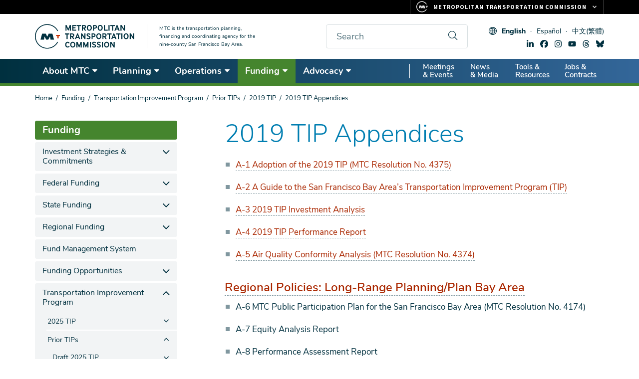

--- FILE ---
content_type: text/html; charset=UTF-8
request_url: https://mtc.ca.gov/funding/transportation-improvement-program/2019-tip/2019-tip-appendices
body_size: 24499
content:
<!DOCTYPE html>
<html lang="en" dir="ltr" prefix="og: https://ogp.me/ns#">
  <head>
    <meta charset="utf-8" />
<noscript><style>form.antibot * :not(.antibot-message) { display: none !important; }</style>
</noscript><link rel="shortlink" href="https://mtc.ca.gov/node/4001106" />
<link rel="canonical" href="https://mtc.ca.gov/funding/transportation-improvement-program/2019-tip/2019-tip-appendices" />
<meta name="google" content="TZTVz6YT6Toj_orfIYMmlqqSFhS_9mwLi0r4JPuRL2s" />
<meta property="og:site_name" content="Metropolitan Transportation Commission" />
<meta property="og:type" content="Article" />
<meta property="og:url" content="https://mtc.ca.gov/funding/transportation-improvement-program/2019-tip/2019-tip-appendices" />
<meta property="og:title" content="2019 TIP Appendices" />
<meta property="og:updated_time" content="2021-07-20T12:25:10-07:00" />
<meta property="article:published_time" content="2021-03-17T12:26:42-07:00" />
<meta property="article:modified_time" content="2021-07-20T12:25:10-07:00" />
<meta name="twitter:card" content="summary_large_image" />
<meta name="twitter:title" content="2019 TIP Appendices" />
<meta name="twitter:site" content="@mtcbata" />
<meta name="google-site-verification" content="CF0rTXphunFJKdssrg8cCPIZPtjUqQEbbQL4lpQs5Y4" />
<meta name="Generator" content="Drupal 10 (https://www.drupal.org)" />
<meta name="MobileOptimized" content="width" />
<meta name="HandheldFriendly" content="true" />
<meta name="viewport" content="width=device-width, initial-scale=1.0" />
<link rel="alternate" hreflang="en" href="https://mtc.ca.gov/funding/transportation-improvement-program/2019-tip/2019-tip-appendices" />
<link rel="alternate" hreflang="es" href="https://es.mtc.ca.gov/funding/transportation-improvement-program/2019-tip/2019-tip-appendices" />
<link rel="alternate" hreflang="zh-tw" href="https://zh-tw.mtc.ca.gov/funding/transportation-improvement-program/2019-tip/2019-tip-appendices" />
<link rel="icon" href="/themes/custom/mtcca/favicon.ico" type="image/vnd.microsoft.icon" />

    <title>2019 TIP Appendices | Metropolitan Transportation Commission</title>
        <link rel="preload" href="/themes/custom/mtcca/fonts/nunito/nunito-v16-latin-300.woff2" as="font" type="font/woff2" crossorigin>
    <link rel="preload" href="/themes/custom/mtcca/fonts/nunito/nunito-v16-latin-700.woff2" as="font" type="font/woff2" crossorigin>
    <link rel="preload" href="/themes/custom/mtcca/fonts/nunito/nunito-v16-latin-regular.woff2" as="font" type="font/woff2" crossorigin>
    <link rel="preload" href="/themes/custom/mtcca/fonts/nunito-sans/nunito-sans-v6-latin-regular.woff2" as="font" type="font/woff2" crossorigin>
    <link rel="preload" href="/themes/custom/mtcca/fonts/nunito-sans/nunito-sans-v6-latin-300.woff2" as="font" type="font/woff2" crossorigin>
    <link rel="preload" href="/themes/custom/mtcca/fonts/nunito-sans/nunito-sans-v6-latin-600.woff2" as="font" type="font/woff2" crossorigin>
    <link rel="stylesheet" media="all" href="/sites/default/files/css/css_oEH-PcVxNyX9DS_5Q6-2vI-GKwANoxjqL23AS-cTChs.css?delta=0&amp;language=en&amp;theme=mtcca&amp;include=[base64]" />
<link rel="stylesheet" media="all" href="/sites/default/files/css/css_J9psbXcCIlDzVL4QWiu1ET4WF7TMhROCttBc_5LgMgk.css?delta=1&amp;language=en&amp;theme=mtcca&amp;include=[base64]" />

    <script type="application/json" data-drupal-selector="drupal-settings-json">{"path":{"baseUrl":"\/","pathPrefix":"","currentPath":"node\/4001106","currentPathIsAdmin":false,"isFront":false,"currentLanguage":"en"},"pluralDelimiter":"\u0003","suppressDeprecationErrors":true,"gtag":{"tagId":"G-875ZLGCEXJ","consentMode":false,"otherIds":[],"events":[],"additionalConfigInfo":[]},"ajaxPageState":{"libraries":"[base64]","theme":"mtcca","theme_token":null},"ajaxTrustedUrl":{"https:\/\/service.govdelivery.com\/accounts\/CAMTC\/subscribers\/qualify?":true,"\/search\/google":true},"gtm":{"tagId":null,"settings":{"data_layer":"dataLayer","include_classes":false,"allowlist_classes":"","blocklist_classes":"","include_environment":false,"environment_id":"","environment_token":""},"tagIds":["GTM-55J6L25K"]},"localizejs":{"projectKey":"2f948b46250b0","language_switcher":{"languages":[{"code":"en","label":"English","domain":"mtc.ca.gov"},{"code":"es","label":"Espa\u00f1ol","domain":"es.mtc.ca.gov"},{"code":"zh-TW","label":"\u4e2d\u6587(\u7e41\u9ad4)","domain":"zh-tw.mtc.ca.gov"}],"useDomains":true}},"tablesorter":{"zebra":1,"odd":"odd","even":"even"},"data":{"extlink":{"extTarget":false,"extTargetAppendNewWindowDisplay":false,"extTargetAppendNewWindowLabel":"(opens in a new window)","extTargetNoOverride":false,"extNofollow":false,"extTitleNoOverride":false,"extNoreferrer":true,"extFollowNoOverride":false,"extClass":"ext","extLabel":"(link is external)","extImgClass":false,"extSubdomains":false,"extExclude":"","extInclude":"","extCssExclude":".footer__bottom","extCssInclude":"","extCssExplicit":"","extAlert":false,"extAlertText":"This link will take you to an external web site. We are not responsible for their content.","extHideIcons":false,"mailtoClass":"0","telClass":"tel","mailtoLabel":"(link sends email)","telLabel":"","extUseFontAwesome":true,"extIconPlacement":"append","extPreventOrphan":false,"extFaLinkClasses":"fa fa-external-link","extFaMailtoClasses":"fa fa-envelope-o","extAdditionalLinkClasses":"","extAdditionalMailtoClasses":"","extAdditionalTelClasses":"","extFaTelClasses":"fa fa-phone","allowedDomains":["mtc.ca.gov"],"extExcludeNoreferrer":""}},"googlePSE":{"language":"en","displayWatermark":false},"user":{"uid":0,"permissionsHash":"c41bb2fa639732aea0c726de8fce3a63c1359cb453fab7a40287f2ed079d7c13"}}</script>
<script src="/sites/default/files/js/js_2jVWT2NVtlzACCnG8lRRUEGuuwi7KW9Ds2fyyzfiBLg.js?scope=header&amp;delta=0&amp;language=en&amp;theme=mtcca&amp;include=[base64]"></script>
<script src="https://script.crazyegg.com/pages/scripts/0022/8123.js" async></script>
<script src="/modules/contrib/google_tag/js/gtag.js?t74cmf"></script>
<script src="/modules/contrib/google_tag/js/gtm.js?t74cmf"></script>

  </head>
  <body class="page-node path-funding-transportation-improvement-program-2019-tip-2019-tip-appendices node-id-4001106 node-type-page menu-funding">
        <a href="#main-content" class="visually-hidden focusable skip-link">
      Skip to main content
    </a>
    <noscript><iframe src="https://www.googletagmanager.com/ns.html?id=GTM-55J6L25K"
                  height="0" width="0" style="display:none;visibility:hidden"></iframe></noscript>

      <div class="dialog-off-canvas-main-canvas" data-off-canvas-main-canvas>
    
<div id="page-wrapper">
  <div id="page">
    <header id="header" class="header" role="banner">
      <div class="container">
          <div class="header__branding">
      <a class="header__logo" href="/" rel="home">
      <img class="header__logo--desktop" src="/themes/custom/mtcca/logo.svg" alt="Home" width="200" height="50" />
      <img class="header__logo--mobile" src="/themes/custom/mtcca/images/logo-white.svg" alt="Home" aria-hidden="true" width="200" height="50" />
    </a>
        <div class="header__slogan">MTC is the transportation planning, financing and coordinating agency for the nine-county San Francisco Bay Area.</div>
  </div>


        <div class="header__content">
          <button class="search-trigger" id="search-trigger" aria-expanded="false" aria-label="search"></button>
          <div class="search-block-form google-cse block block-search container-inline" data-drupal-selector="search-block-form" id="block-searchform" role="search" aria-labelledby="search-trigger" aria-label="search">
  
    
      <form action="/search/google" method="get" id="search-block-form" accept-charset="UTF-8">
  <div class="js-form-item form-item js-form-type-search form-type-search js-form-item-keys form-item-keys form-no-label">
      <label for="edit-keys" class="visually-hidden">Search</label>
        <input title="Enter the terms you wish to search for." placeholder="Search" data-drupal-selector="edit-keys" type="search" id="edit-keys" name="keys" value="" size="40" maxlength="128" class="form-search" />

        </div>
<input data-drupal-selector="edit-protect-form-flood-control" type="hidden" name="protect_form_flood_control" value="protect_form_flood_control" />
<div data-drupal-selector="edit-actions" class="form-actions js-form-wrapper form-wrapper" id="edit-actions--DKuZXMfoH2I"><input id="search-block-submit" data-drupal-selector="search-block-submit" type="submit" value="Search" class="button js-form-submit form-submit" />
</div>

</form>

  </div>

          <div class="header__links">
            <div class="header__localize">
              <div class="localize-globe"></div>
              <button aria-label="Translate this page" class="localize-trigger" id="localize-trigger" aria-expanded="false">Language</button>
              <div id="block-localizejs-language-switcher" class="block block-localizejs block-localizejs-language-switcher">
  
    
      <div id="localize-links">
  <ul class="localize-links-container" notranslate>
                  <li><button data-language="en" onclick='javascript:window.location.href="https://mtc.ca.gov/node/4001106"'>English</button></li>
              <li><button data-language="es" onclick='javascript:window.location.href="https://es.mtc.ca.gov/node/4001106"'>Español</button></li>
              <li><button data-language="zh-TW" onclick='javascript:window.location.href="https://zh-tw.mtc.ca.gov/node/4001106"'>中文(繁體)</button></li>
            </ul>
</div>

  </div>

            </div>
            <div class="header__social">
              <span class="social-icon social-icon--linkedin">
  <a href="https://www.linkedin.com/company/metropolitan-transportation-commission" title="Find Metropolitan Transportation Commission on LinkedIn"><svg xmlns="http://www.w3.org/2000/svg" viewBox="0 0 448 512"><!--!Font Awesome Free 6.5.2 by @fontawesome - https://fontawesome.com License - https://fontawesome.com/license/free Copyright 2024 Fonticons, Inc.--><path d="M100.3 448H7.4V148.9h92.9zM53.8 108.1C24.1 108.1 0 83.5 0 53.8a53.8 53.8 0 0 1 107.6 0c0 29.7-24.1 54.3-53.8 54.3zM447.9 448h-92.7V302.4c0-34.7-.7-79.2-48.3-79.2-48.3 0-55.7 37.7-55.7 76.7V448h-92.8V148.9h89.1v40.8h1.3c12.4-23.5 42.7-48.3 87.9-48.3 94 0 111.3 61.9 111.3 142.3V448z"/></svg>linkedin</a>
</span>
<span class="social-icon social-icon--facebook">
  <a href="https://www.facebook.com/MTCBATA" title="Find Metropolitan Transportation Commission on Facebook"><svg xmlns="http://www.w3.org/2000/svg" viewBox="0 0 512 512"><!--!Font Awesome Free 6.5.2 by @fontawesome - https://fontawesome.com License - https://fontawesome.com/license/free Copyright 2024 Fonticons, Inc.--><path d="M512 256C512 114.6 397.4 0 256 0S0 114.6 0 256C0 376 82.7 476.8 194.2 504.5V334.2H141.4V256h52.8V222.3c0-87.1 39.4-127.5 125-127.5c16.2 0 44.2 3.2 55.7 6.4V172c-6-.6-16.5-1-29.6-1c-42 0-58.2 15.9-58.2 57.2V256h83.6l-14.4 78.2H287V510.1C413.8 494.8 512 386.9 512 256h0z"/></svg>facebook</a>
</span>
<span class="social-icon social-icon--instagram">
  <a href="https://instagram.com/mtcbata" title="Find Metropolitan Transportation Commission on Instagram"><svg xmlns="http://www.w3.org/2000/svg" viewBox="0 0 448 512"><!--!Font Awesome Free 6.5.2 by @fontawesome - https://fontawesome.com License - https://fontawesome.com/license/free Copyright 2024 Fonticons, Inc.--><path d="M224.1 141c-63.6 0-114.9 51.3-114.9 114.9s51.3 114.9 114.9 114.9S339 319.5 339 255.9 287.7 141 224.1 141zm0 189.6c-41.1 0-74.7-33.5-74.7-74.7s33.5-74.7 74.7-74.7 74.7 33.5 74.7 74.7-33.6 74.7-74.7 74.7zm146.4-194.3c0 14.9-12 26.8-26.8 26.8-14.9 0-26.8-12-26.8-26.8s12-26.8 26.8-26.8 26.8 12 26.8 26.8zm76.1 27.2c-1.7-35.9-9.9-67.7-36.2-93.9-26.2-26.2-58-34.4-93.9-36.2-37-2.1-147.9-2.1-184.9 0-35.8 1.7-67.6 9.9-93.9 36.1s-34.4 58-36.2 93.9c-2.1 37-2.1 147.9 0 184.9 1.7 35.9 9.9 67.7 36.2 93.9s58 34.4 93.9 36.2c37 2.1 147.9 2.1 184.9 0 35.9-1.7 67.7-9.9 93.9-36.2 26.2-26.2 34.4-58 36.2-93.9 2.1-37 2.1-147.8 0-184.8zM398.8 388c-7.8 19.6-22.9 34.7-42.6 42.6-29.5 11.7-99.5 9-132.1 9s-102.7 2.6-132.1-9c-19.6-7.8-34.7-22.9-42.6-42.6-11.7-29.5-9-99.5-9-132.1s-2.6-102.7 9-132.1c7.8-19.6 22.9-34.7 42.6-42.6 29.5-11.7 99.5-9 132.1-9s102.7-2.6 132.1 9c19.6 7.8 34.7 22.9 42.6 42.6 11.7 29.5 9 99.5 9 132.1s2.7 102.7-9 132.1z"/></svg>instagram</a>
</span>
<span class="social-icon social-icon--youtube">
  <a href="https://www.youtube.com/user/mtcabaglibrary" title="Find Metropolitan Transportation Commission on YouTube"><svg xmlns="http://www.w3.org/2000/svg" viewBox="0 0 576 512"><!--!Font Awesome Free 6.5.2 by @fontawesome - https://fontawesome.com License - https://fontawesome.com/license/free Copyright 2024 Fonticons, Inc.--><path d="M549.7 124.1c-6.3-23.7-24.8-42.3-48.3-48.6C458.8 64 288 64 288 64S117.2 64 74.6 75.5c-23.5 6.3-42 24.9-48.3 48.6-11.4 42.9-11.4 132.3-11.4 132.3s0 89.4 11.4 132.3c6.3 23.7 24.8 41.5 48.3 47.8C117.2 448 288 448 288 448s170.8 0 213.4-11.5c23.5-6.3 42-24.2 48.3-47.8 11.4-42.9 11.4-132.3 11.4-132.3s0-89.4-11.4-132.3zm-317.5 213.5V175.2l142.7 81.2-142.7 81.2z"/></svg>youtube</a>
</span>
<span class="social-icon social-icon--threads">
  <a href="https://www.threads.com/@mtcbata" title="Find Metropolitan Transportation Commission on Threads"><svg xmlns="http://www.w3.org/2000/svg" viewBox="0 0 448 512"><!--!Font Awesome Free 7.0.1 by @fontawesome - https://fontawesome.com License - https://fontawesome.com/license/free Copyright 2025 Fonticons, Inc.--><path d="M331.5 235.7c2.2 .9 4.2 1.9 6.3 2.8 29.2 14.1 50.6 35.2 61.8 61.4 15.7 36.5 17.2 95.8-30.3 143.2-36.2 36.2-80.3 52.5-142.6 53l-.3 0c-70.2-.5-124.1-24.1-160.4-70.2-32.3-41-48.9-98.1-49.5-169.6l0-.5C17 184.3 33.6 127.2 65.9 86.2 102.2 40.1 156.2 16.5 226.4 16l.3 0c70.3 .5 124.9 24 162.3 69.9 18.4 22.7 32 50 40.6 81.7l-40.4 10.8c-7.1-25.8-17.8-47.8-32.2-65.4-29.2-35.8-73-54.2-130.5-54.6-57 .5-100.1 18.8-128.2 54.4-26.2 33.3-39.8 81.5-40.3 143.2 .5 61.7 14.1 109.9 40.3 143.3 28 35.6 71.2 53.9 128.2 54.4 51.4-.4 85.4-12.6 113.7-40.9 32.3-32.2 31.7-71.8 21.4-95.9-6.1-14.2-17.1-26-31.9-34.9-3.7 26.9-11.8 48.3-24.7 64.8-17.1 21.8-41.4 33.6-72.7 35.3-23.6 1.3-46.3-4.4-63.9-16-20.8-13.8-33-34.8-34.3-59.3-2.5-48.3 35.7-83 95.2-86.4 21.1-1.2 40.9-.3 59.2 2.8-2.4-14.8-7.3-26.6-14.6-35.2-10-11.7-25.6-17.7-46.2-17.8l-.7 0c-16.6 0-39 4.6-53.3 26.3l-34.4-23.6c19.2-29.1 50.3-45.1 87.8-45.1l.8 0c62.6 .4 99.9 39.5 103.7 107.7l-.2 .2 .1 0zm-156 68.8c1.3 25.1 28.4 36.8 54.6 35.3 25.6-1.4 54.6-11.4 59.5-73.2-13.2-2.9-27.8-4.4-43.4-4.4-4.8 0-9.6 .1-14.4 .4-42.9 2.4-57.2 23.2-56.2 41.8l-.1 .1z"/></svg>threads</a>
</span>
<span class="social-icon social-icon--bluesky">
  <a href="https://bsky.app/profile/mtcbata.bsky.social" title="Find Metropolitan Transportation Commission on Bluesky"><svg xmlns="http://www.w3.org/2000/svg" viewBox="0 0 576 512"><!--!Font Awesome Free 7.0.1 by @fontawesome - https://fontawesome.com License - https://fontawesome.com/license/free Copyright 2025 Fonticons, Inc.--><path d="M407.8 294.7c-3.3-.4-6.7-.8-10-1.3 3.4 .4 6.7 .9 10 1.3zM288 227.1C261.9 176.4 190.9 81.9 124.9 35.3 61.6-9.4 37.5-1.7 21.6 5.5 3.3 13.8 0 41.9 0 58.4S9.1 194 15 213.9c19.5 65.7 89.1 87.9 153.2 80.7 3.3-.5 6.6-.9 10-1.4-3.3 .5-6.6 1-10 1.4-93.9 14-177.3 48.2-67.9 169.9 120.3 124.6 164.8-26.7 187.7-103.4 22.9 76.7 49.2 222.5 185.6 103.4 102.4-103.4 28.1-156-65.8-169.9-3.3-.4-6.7-.8-10-1.3 3.4 .4 6.7 .9 10 1.3 64.1 7.1 133.6-15.1 153.2-80.7 5.9-19.9 15-138.9 15-155.5s-3.3-44.7-21.6-52.9c-15.8-7.1-40-14.9-103.2 29.8-66.1 46.6-137.1 141.1-163.2 191.8z"/></svg>bluesky</a>
</span>
            </div>
          </div>
        </div>
      </div>
    </header>
    <div class="menu-bar"> <!-- this gets fixed height when child is sticky -->
      <div id="header-menu">
        <div class="menu-bar__gradient">
          <div class="container">
            <div class="sticky-hidden">
              <a href="/" class="navbar-brand">
                <img src="/themes/custom/mtcca/images/mtc-icon-white.svg" alt="Home" width="30" height="30" />
              </a>
            </div>
              <div id="block-smartmenusblock" class="block block-smartmenus block-smart-menus-block">
  
    
      <div class="smartmenus-block">
  

<nav class="main-nav smartmenus-nav" role="navigation" aria-label="main">
  <input id="main-menu-state" class="sm-menu-state" type="checkbox" />
<label class="sm-menu-btn" for="main-menu-state">
  Toggle main menu visibility
  <span class="sm-menu-btn-icon"></span>
</label>

                         <ul id="sm-main-menu"  class="sm-simple sm-horizontal sm sm-main" data-drupal-selector="smartmenu""> 
              
                <li class="sm-item item-expanded first about-mtc">
          <a href="/about-mtc" class="sm-link" data-drupal-link-system-path="node/4000051">About MTC</a>

                                <ul class="mega-menu-item sm-nowrap">
                                                             <li class="sm-item first">
          <a href="/about-mtc/what-mtc" class="sm-link mega-menu-title" data-drupal-link-system-path="node/4000076">What Is MTC?</a>
                      <ul class="mega-menu-child">
                                                             <li class="sm-item first">
          <a href="/about-mtc/what-mtc/mission-vision-values" class="sm-link" data-drupal-link-system-path="node/4036291">Mission, Vision &amp; Values</a>
        </li>
                              <li class="sm-item">
          <a href="/about-mtc/what-mtc/mtc-history" class="sm-link" data-drupal-link-system-path="node/4000101">MTC History</a>
        </li>
                              <li class="sm-item last">
          <a href="/about-mtc/what-mtc/equity-platform" class="sm-link" data-drupal-link-system-path="node/4000106">Equity Platform</a>
        </li>
            
            </ul>
                  </li>
                              <li class="sm-item">
          <a href="/about-mtc/contact-mtc" class="sm-link mega-menu-title" data-drupal-link-system-path="node/4000111">Contact MTC</a>
                      <ul class="mega-menu-child">
                                                             <li class="sm-item first">
          <a href="/about-mtc/contact-mtc/executive-leadership-senior-staff" class="sm-link" data-drupal-link-system-path="node/4001261">Executive Leadership &amp; Senior Staff</a>
        </li>
                              <li class="sm-item last">
          <a href="/about-mtc/contact-mtc/complete-mtc-staff-directory" class="sm-link" data-drupal-link-system-path="node/4001621">Complete MTC Staff Directory</a>
        </li>
            
            </ul>
                  </li>
                              <li class="sm-item">
          <a href="/about-mtc/commissioners" class="sm-link mega-menu-title" data-drupal-link-system-path="node/4000126">Commissioners</a>
                      <ul class="mega-menu-child">
                                                             <li class="sm-item first last">
          <a href="/about-mtc/commissioners/full-commissioner-roster" class="sm-link" data-drupal-link-system-path="node/4001206">Full Commissioner Roster</a>
        </li>
            
            </ul>
                  </li>
                              <li class="sm-item">
          <a href="/about-mtc/committees" class="sm-link mega-menu-title" data-drupal-link-system-path="node/4000131">Committees</a>
                      <ul class="mega-menu-child">
                                                             <li class="sm-item item-expanded first">
          <a href="/about-mtc/committees/standing-committees" class="sm-link" data-drupal-link-system-path="node/4000236">Standing Committees</a>
        </li>
                              <li class="sm-item item-expanded">
          <a href="/about-mtc/committees/policy-advisory-council" class="sm-link" data-drupal-link-system-path="node/4000231">Policy Advisory Council</a>
        </li>
                              <li class="sm-item">
          <a href="/about-mtc/committees/mtc-abag-community-advisory-council" class="sm-link" data-drupal-link-system-path="node/4037312">MTC ABAG Community Advisory Council</a>
        </li>
                              <li class="sm-item item-expanded last">
          <a href="/about-mtc/committees/interagency-committees" class="sm-link" data-drupal-link-system-path="node/4000136">Interagency Committees</a>
        </li>
            
            </ul>
                  </li>
                              <li class="sm-item">
          <a href="/about-mtc/authorities" class="sm-link mega-menu-title" data-drupal-link-system-path="node/4000241">Authorities</a>
                      <ul class="mega-menu-child">
                                                             <li class="sm-item item-expanded first">
          <a href="/about-mtc/authorities/bay-area-headquarters-authority-baha" class="sm-link" data-drupal-link-system-path="node/4000246">Bay Area Headquarters Authority</a>
        </li>
                              <li class="sm-item item-expanded">
          <a href="/about-mtc/authorities/bay-area-housing-finance-authority-bahfa" class="sm-link" data-drupal-link-system-path="node/4000266">Bay Area Housing Finance Authority</a>
        </li>
                              <li class="sm-item">
          <a href="/about-mtc/authorities/bay-area-infrastructure-financing-authority-baifa" class="sm-link" data-drupal-link-system-path="node/4000251">Bay Area Infrastructure Financing Authority</a>
        </li>
                              <li class="sm-item item-expanded">
          <a href="/about-mtc/authorities/bay-area-toll-authority-bata" class="sm-link" data-drupal-link-system-path="node/4001716">Bay Area Toll Authority</a>
        </li>
                              <li class="sm-item last">
          <a href="/about-mtc/authorities/service-authority-freeways-and-expressways-safe" class="sm-link" data-drupal-link-system-path="node/4000271">Service Authority for Freeways and Expressways</a>
        </li>
            
            </ul>
                  </li>
                              <li class="sm-item">
          <a href="/about-mtc/public-participation" class="sm-link mega-menu-title" data-drupal-link-system-path="node/4000276">Public Participation</a>
                      <ul class="mega-menu-child">
                                                             <li class="sm-item first">
          <a href="/about-mtc/public-participation/get-involved" class="sm-link" data-drupal-link-system-path="node/4000291">Get Involved</a>
        </li>
                              <li class="sm-item item-expanded">
          <a href="/about-mtc/public-participation/accessibility" class="sm-link" data-drupal-link-system-path="node/4000281">Accessibility</a>
        </li>
                              <li class="sm-item">
          <a href="/about-mtc/public-participation/language-assistance" class="sm-link" data-drupal-link-system-path="node/4000306">Language Assistance</a>
        </li>
                              <li class="sm-item">
          <a href="/about-mtc/public-participation/request-public-record" class="sm-link" data-drupal-link-system-path="node/4000316">Request a Public Record</a>
        </li>
                              <li class="sm-item">
          <a href="/about-mtc/public-participation/public-participation-plan" class="sm-link" data-drupal-link-system-path="node/4000311">Public Participation Plan</a>
        </li>
                              <li class="sm-item">
          <a href="/about-mtc/public-participation/title-vi-civil-rights-act" class="sm-link" data-drupal-link-system-path="node/4000321">Title VI: Civil Rights Act</a>
        </li>
                              <li class="sm-item last">
          <a href="/about-mtc/public-participation/youth-initiatives" class="sm-link" data-drupal-link-system-path="node/4001761">Youth Initiatives</a>
        </li>
            
            </ul>
                  </li>
                              <li class="sm-item last">
          <a href="/about-mtc/administrative-requirements" class="sm-link mega-menu-title" data-drupal-link-system-path="node/4001701">Administrative Requirements</a>
                      <ul class="mega-menu-child">
                                                             <li class="sm-item first">
          <a href="/about-mtc/administrative-requirements/enterprise-systems-catalog" class="sm-link" data-drupal-link-system-path="node/4000286">Enterprise Systems Catalog</a>
        </li>
                              <li class="sm-item">
          <a href="/about-mtc/administrative-requirements/mtc-indirect-cost-allocation-plan-icap-rate" class="sm-link" data-drupal-link-system-path="node/4001756">Indirect Cost Requirements</a>
        </li>
                              <li class="sm-item">
          <a href="/about-mtc/administrative-requirements/overall-work-program-owp" class="sm-link" data-drupal-link-system-path="node/4001031">Overall Work Program</a>
        </li>
                              <li class="sm-item last">
          <a href="/about-mtc/administrative-requirements/stale-check-list" class="sm-link" data-drupal-link-system-path="node/4032513">Stale Check List</a>
        </li>
            
            </ul>
                  </li>
            
              <div class="views-element-container"><div class="view view-mega-menu-promo-box view-id-mega_menu_promo_box view-display-id-section_promo js-view-dom-id-e3995d85a57a43ecd9077396c36df6cb403e2f79757e21c91d85680d0e25f5f7">
  
    
      
      <div class="view-content">
          <div class="mm-promo menu-about-mtc"><div class="field-content views-field-edit-block-content"></div><div class="card card--megamenu card--linked">
  <div class="card__body">
    <a class="card__title" href="https://www.bayareafastrak.org">Need to Pay a Toll?</a>
    <div class="card__description"><p><span>Learn how to pay tolls for Bay Area bridges or Express Lanes. Remember, FasTrak will never request payment by text.</span></p></div>
    <div class="card__cta">Visit BayAreaFasTrak.org.</div>
  </div>
  <div class="card__image">  <img loading="lazy" src="/sites/default/files/styles/third/public/images/sfobb_toll_plaza_zoom.jpg.webp?itok=8bbiRUb-&amp;cb=040a77e0" width="480" height="270" alt="Aerial over the San Francisco-Oakland Bay Bridge Toll Plaza." />


</div>
</div></div>

    </div>
  
          </div>
</div>

            </ul>
                  </li>
              
                <li class="sm-item item-expanded planning">
          <a href="/planning" class="sm-link" data-drupal-link-system-path="node/4000056">Planning</a>

                                <ul class="mega-menu-item sm-nowrap">
                                                             <li class="sm-item first">
          <a href="/planning/long-range-planning" class="sm-link mega-menu-title" data-drupal-link-system-path="node/4000331">Long-Range Planning</a>
                      <ul class="mega-menu-child">
                                                             <li class="sm-item first">
          <a href="/planning/long-range-planning/countywide-transportation-plans" class="sm-link" data-drupal-link-system-path="node/4001721">Countywide Transportation Plans</a>
        </li>
                              <li class="sm-item item-expanded">
          <a href="/planning/long-range-planning/plan-bay-area-2050-plus" class="sm-link" data-drupal-link-system-path="node/4029427">Plan Bay Area 2050+</a>
        </li>
                              <li class="sm-item item-expanded">
          <a href="/planning/long-range-planning/plan-bay-area-2050" class="sm-link" data-drupal-link-system-path="node/4000336">Plan Bay Area 2050</a>
        </li>
                              <li class="sm-item item-expanded last">
          <a href="/planning/long-range-planning/plan-bay-area-2040" class="sm-link" data-drupal-link-system-path="node/4000351">Plan Bay Area 2040</a>
        </li>
            
            </ul>
                  </li>
                              <li class="sm-item">
          <a href="/planning/housing" class="sm-link mega-menu-title" data-drupal-link-system-path="node/4000561">Housing</a>
                      <ul class="mega-menu-child">
                                                             <li class="sm-item first">
          <a href="/planning/housing/public-land-reuse" class="sm-link" data-drupal-link-system-path="node/4000571">Public Land Reuse</a>
        </li>
                              <li class="sm-item item-expanded">
          <a href="/planning/housing/transforming-malls-office-parks" class="sm-link" data-drupal-link-system-path="node/4025239">Transforming Malls &amp; Office Parks</a>
        </li>
                              <li class="sm-item last">
          <a href="/planning/housing/committee-house-bay-area-casa" class="sm-link" data-drupal-link-system-path="node/4000566">The Committee to House the Bay Area - CASA</a>
        </li>
            
            </ul>
                  </li>
                              <li class="sm-item">
          <a href="/planning/land-use" class="sm-link mega-menu-title" data-drupal-link-system-path="node/4000616">Land Use</a>
                      <ul class="mega-menu-child">
                                                             <li class="sm-item item-expanded first">
          <a href="/planning/land-use/priority-conservation-areas-pcas" class="sm-link" data-drupal-link-system-path="node/4001646">Priority Conservation Areas</a>
        </li>
                              <li class="sm-item item-expanded">
          <a href="/planning/land-use/priority-development-areas-pdas" class="sm-link" data-drupal-link-system-path="node/4000626">Priority Development Areas</a>
        </li>
                              <li class="sm-item">
          <a href="/planning/land-use/priority-production-areas-ppas" class="sm-link" data-drupal-link-system-path="node/4000631">Priority Production Areas</a>
        </li>
                              <li class="sm-item">
          <a href="/planning/land-use/priority-sites" class="sm-link" data-drupal-link-system-path="node/4025417">Priority Sites</a>
        </li>
                              <li class="sm-item last">
          <a href="/planning/land-use/transit-oriented-communities-toc-policy" class="sm-link" data-drupal-link-system-path="node/4000641">Transit-Oriented Communities Policy</a>
        </li>
            
            </ul>
                  </li>
                              <li class="sm-item">
          <a href="/planning/resilience" class="sm-link mega-menu-title" data-drupal-link-system-path="node/4002541">Resilience</a>
                      <ul class="mega-menu-child">
                                                             <li class="sm-item first">
          <a href="/planning/resilience/sea-level-rise-regional-planning-initiatives" class="sm-link" data-drupal-link-system-path="node/4025451">Sea Level Rise Initiatives</a>
        </li>
                              <li class="sm-item last">
          <a href="/planning/resilience/state-route-37" class="sm-link" data-drupal-link-system-path="node/4002546">State Route 37</a>
        </li>
            
            </ul>
                  </li>
                              <li class="sm-item last">
          <a href="/planning/transportation" class="sm-link mega-menu-title" data-drupal-link-system-path="node/4000361">Transportation</a>
                      <ul class="mega-menu-child">
                                                             <li class="sm-item item-expanded first">
          <a href="/planning/transportation/access-equity-mobility" class="sm-link" data-drupal-link-system-path="node/4000366">Access, Equity &amp; Mobility</a>
        </li>
                              <li class="sm-item item-expanded">
          <a href="/planning/transportation/bicycle-pedestrian-micromobility" class="sm-link" data-drupal-link-system-path="node/4000416">Bicycle, Pedestrian &amp; Micromobility</a>
        </li>
                              <li class="sm-item item-expanded">
          <a href="/planning/transportation/complete-streets" class="sm-link" data-drupal-link-system-path="node/4001641">Complete Streets</a>
        </li>
                              <li class="sm-item item-expanded">
          <a href="/planning/transportation/driving-congestion-environment" class="sm-link" data-drupal-link-system-path="node/4001351">Driving: Congestion &amp; Environment</a>
        </li>
                              <li class="sm-item">
          <a href="/planning/transportation/federal-performance-targets" class="sm-link" data-drupal-link-system-path="node/4000481">Federal Performance Targets</a>
        </li>
                              <li class="sm-item item-expanded">
          <a href="/planning/transportation/mobility-hubs" class="sm-link" data-drupal-link-system-path="node/4001696">Mobility Hubs</a>
        </li>
                              <li class="sm-item item-expanded">
          <a href="/planning/transportation/public-transit" class="sm-link" data-drupal-link-system-path="node/4000526">Public Transit</a>
        </li>
                              <li class="sm-item item-expanded">
          <a href="/planning/transportation/regional-transportation-studies" class="sm-link" data-drupal-link-system-path="node/4000506">Regional Transportation Studies</a>
        </li>
                              <li class="sm-item">
          <a href="/planning/transportation/san-francisco-bay-area-goods-movement-plan" class="sm-link" data-drupal-link-system-path="node/4000496">SF Bay Area Goods Movement Plan</a>
        </li>
                              <li class="sm-item item-expanded last">
          <a href="/planning/transportation/transportation-electrification" class="sm-link" data-drupal-link-system-path="node/4024500">Transportation Electrification</a>
        </li>
            
            </ul>
                  </li>
            
              <div class="views-element-container"><div class="view view-mega-menu-promo-box view-id-mega_menu_promo_box view-display-id-section_promo js-view-dom-id-b5ee7e0cce453345b186575d4acf37ba2d64986da0d704d9dc4c8e66de2a30c5">
  
    
      
      <div class="view-content">
          <div class="mm-promo menu-planning"><div class="field-content views-field-edit-block-content"></div><div class="card card--megamenu card--linked">
  <div class="card__body">
    <a class="card__title" href="https://mtc.ca.gov/planning/long-range-planning/plan-bay-area-2050-0">Plan Bay Area 2050+</a>
    <div class="card__description"><p>Plan Bay Area 2050+ is an update to the current long-range regional plan, Plan Bay Area 2050.</p></div>
    <div class="card__cta">Learn more.</div>
  </div>
  <div class="card__image">  <img loading="lazy" src="/sites/default/files/styles/third/public/images/plan-bay-area-2050-plus-768x432.jpg.webp?itok=FmKavgxv&amp;cb=ad044e54" width="480" height="270" alt="Plan Bay Area 2050+ logo." />


</div>
</div></div>

    </div>
  
          </div>
</div>

            </ul>
                  </li>
              
                <li class="sm-item item-expanded operations">
          <a href="/operations" class="sm-link" data-drupal-link-system-path="node/4000061">Operations</a>

                                <ul class="mega-menu-item sm-nowrap">
                                                             <li class="sm-item first">
          <a href="/operations/programs-projects" class="sm-link mega-menu-title" data-drupal-link-system-path="node/4000656">Programs &amp; Projects</a>
                      <ul class="mega-menu-child">
                                                             <li class="sm-item item-expanded first">
          <a href="/operations/programs-projects/bridges" class="sm-link" data-drupal-link-system-path="node/4000661">Bridges</a>
        </li>
                              <li class="sm-item item-expanded">
          <a href="/operations/programs-projects/emergency-management" class="sm-link" data-drupal-link-system-path="node/4000746">Transportation Disaster Recovery</a>
        </li>
                              <li class="sm-item item-expanded">
          <a href="/operations/programs-projects/forward-commute-initiatives" class="sm-link" data-drupal-link-system-path="node/4000721">Forward Commute Initiatives</a>
        </li>
                              <li class="sm-item item-expanded">
          <a href="/operations/programs-projects/freeways" class="sm-link" data-drupal-link-system-path="node/4000756">Freeways</a>
        </li>
                              <li class="sm-item item-expanded">
          <a href="/operations/programs-projects/intelligent-transportation-systems-its" class="sm-link" data-drupal-link-system-path="node/4000791">Intelligent Transportation Systems</a>
        </li>
                              <li class="sm-item item-expanded last">
          <a href="/operations/programs-projects/streets-roads-arterials" class="sm-link" data-drupal-link-system-path="node/4000811">Streets, Roads &amp; Arterials</a>
        </li>
            
            </ul>
                  </li>
                              <li class="sm-item">
          <a href="/operations/regional-trails-parks" class="sm-link mega-menu-title" data-drupal-link-system-path="node/4001596">Regional Trails &amp; Parks</a>
                      <ul class="mega-menu-child">
                                                             <li class="sm-item item-expanded first">
          <a href="/operations/regional-trails-parks/san-francisco-bay-trail" class="sm-link" data-drupal-link-system-path="node/4017146">San Francisco Bay Trail</a>
        </li>
                              <li class="sm-item">
          <a href="/operations/regional-trails-parks/sf-bay-water-trail" class="sm-link" data-drupal-link-system-path="node/4000886">SF Bay Water Trail</a>
        </li>
                              <li class="sm-item last">
          <a href="/operations/regional-trails-parks/judge-john-sutter-regional-shoreline-gateway-park" class="sm-link" data-drupal-link-system-path="node/4000891">Judge John Sutter Regional Shoreline / Gateway Park</a>
        </li>
            
            </ul>
                  </li>
                              <li class="sm-item">
          <a href="/operations/transit-regional-network-management" class="sm-link mega-menu-title" data-drupal-link-system-path="node/4031624">Transit Regional Network Management</a>
                      <ul class="mega-menu-child">
                                                             <li class="sm-item item-expanded first">
          <a href="/operations/transit-regional-network-management/regional-mapping-wayfinding" class="sm-link" data-drupal-link-system-path="node/4030532">Regional Mapping &amp; Wayfinding</a>
        </li>
                              <li class="sm-item">
          <a href="/operations/transit-regional-network-management/transformation-action-plan-accessibility-initiatives" class="sm-link" data-drupal-link-system-path="node/4025553">Transformation Action Plan Accessibility Initiatives</a>
        </li>
                              <li class="sm-item">
          <a href="/operations/transit-regional-network-management/transit-fare-coordination-integration" class="sm-link" data-drupal-link-system-path="node/4029887">Transit Fare Coordination &amp; Integration</a>
        </li>
                              <li class="sm-item last">
          <a href="/operations/transit-regional-network-management/transit-priority" class="sm-link" data-drupal-link-system-path="node/4032579">Transit Priority</a>
        </li>
            
            </ul>
                  </li>
                              <li class="sm-item last">
          <a href="/operations/traveler-services" class="sm-link mega-menu-title" data-drupal-link-system-path="node/4000896">Traveler Services</a>
                      <ul class="mega-menu-child">
                                                             <li class="sm-item first">
          <a href="/operations/traveler-services/511" class="sm-link" data-drupal-link-system-path="node/4000901">511</a>
        </li>
                              <li class="sm-item">
          <a href="/operations/traveler-services/bay-wheels-bike-share-program" class="sm-link" data-drupal-link-system-path="node/4000906">Bay Wheels Bike Share Program</a>
        </li>
                              <li class="sm-item">
          <a href="/operations/traveler-services/carpool-vanpool" class="sm-link" data-drupal-link-system-path="node/4000936">Carpool &amp; Vanpool</a>
        </li>
                              <li class="sm-item item-expanded">
          <a href="/operations/traveler-services/clipper" class="sm-link" data-drupal-link-system-path="node/4000911">Clipper®</a>
        </li>
                              <li class="sm-item item-expanded">
          <a href="/operations/traveler-services/commuter-benefits-program" class="sm-link" data-drupal-link-system-path="node/4000916">Commuter Benefits Program</a>
        </li>
                              <li class="sm-item item-expanded">
          <a href="/operations/traveler-services/bay-area-express-lanes" class="sm-link" data-drupal-link-system-path="node/4000921">Bay Area Express Lanes</a>
        </li>
                              <li class="sm-item">
          <a href="/operations/traveler-services/fastrak" class="sm-link" data-drupal-link-system-path="node/4000926">FasTrak®</a>
        </li>
                              <li class="sm-item last">
          <a href="/operations/traveler-services/freeway-service-patrol" class="sm-link" data-drupal-link-system-path="node/4000931">Freeway Service Patrol</a>
        </li>
            
            </ul>
                  </li>
            
              <div class="views-element-container"><div class="view view-mega-menu-promo-box view-id-mega_menu_promo_box view-display-id-section_promo js-view-dom-id-e2b85912ba2c39fece812b20ce8cbf0cf431b2543b5a99ff00308e2315524d9e">
  
    
      
      <div class="view-content">
          <div class="mm-promo menu-operations"><div class="field-content views-field-edit-block-content"></div><div class="card card--megamenu card--linked">
  <div class="card__body">
    <a class="card__title" href="/operations/transit-regional-network-management">Transit Regional Network Management</a>
    <div class="card__description"><p>MTC supports regional efforts to make Bay Area transit simpler, easier to use and more affordable</p></div>
    <div class="card__cta">Learn how.</div>
  </div>
  <div class="card__image">  <img loading="lazy" src="/sites/default/files/styles/third/public/images/IMG_0106.jpg.webp?itok=vAaePPj0&amp;cb=1a956f52" width="480" height="270" alt="Transit travelers going up and down stairs at the Civic Center BART station in San Francisco." />


</div>
</div></div>

    </div>
  
          </div>
</div>

            </ul>
                  </li>
              
                <li class="sm-item item-expanded item-active-trail funding">
          <a href="/funding" class="sm-link" data-drupal-link-system-path="node/4000066">Funding</a>

                                <ul class="mega-menu-item sm-nowrap">
                                                             <li class="sm-item first">
          <a href="/funding/investment-strategies-commitments" class="sm-link mega-menu-title" data-drupal-link-system-path="node/4000991">Investment Strategies &amp; Commitments</a>
                      <ul class="mega-menu-child">
                                                             <li class="sm-item item-expanded first">
          <a href="/funding/investment-strategies-commitments/fix-it-first" class="sm-link" data-drupal-link-system-path="node/4000996">Fix It First</a>
        </li>
                              <li class="sm-item item-expanded">
          <a href="/funding/investment-strategies-commitments/transit-future" class="sm-link" data-drupal-link-system-path="node/4001011">Transit for the Future</a>
        </li>
                              <li class="sm-item item-expanded">
          <a href="/funding/investment-strategies-commitments/housing-solutions" class="sm-link" data-drupal-link-system-path="node/4001001">Housing Solutions</a>
        </li>
                              <li class="sm-item item-expanded last">
          <a href="/funding/investment-strategies-commitments/climate-protection" class="sm-link" data-drupal-link-system-path="node/4001006">Climate Protection</a>
        </li>
            
            </ul>
                  </li>
                              <li class="sm-item">
          <a href="/funding/federal-funding" class="sm-link mega-menu-title" data-drupal-link-system-path="node/4000961">Federal Funding</a>
                      <ul class="mega-menu-child">
                                                             <li class="sm-item item-expanded first">
          <a href="/funding/federal-funding/federal-highway-administration-fhwa-grants" class="sm-link" data-drupal-link-system-path="node/4002556">Federal Highway Administration Grants</a>
        </li>
                              <li class="sm-item">
          <a href="/funding/federal-funding/federal-transit-administration-fta-grants" class="sm-link" data-drupal-link-system-path="node/4002226">Federal Transit Administration Grants</a>
        </li>
                              <li class="sm-item">
          <a href="/funding/federal-funding/pro-housing-grant" class="sm-link" data-drupal-link-system-path="node/4030613">PRO Housing Grant</a>
        </li>
                              <li class="sm-item last">
          <a href="/funding/federal-funding/project-delivery" class="sm-link" data-drupal-link-system-path="node/4000976">Project Delivery</a>
        </li>
            
            </ul>
                  </li>
                              <li class="sm-item">
          <a href="/funding/state-funding" class="sm-link mega-menu-title" data-drupal-link-system-path="node/4001036">State Funding</a>
                      <ul class="mega-menu-child">
                                                             <li class="sm-item first">
          <a href="/funding/state-funding/cap-and-trade-funding" class="sm-link" data-drupal-link-system-path="node/4001831">Cap &amp; Trade Funding</a>
        </li>
                              <li class="sm-item">
          <a href="/funding/state-funding/regional-early-action-planning-grant-program-reap-2" class="sm-link" data-drupal-link-system-path="node/4034073">REAP 2</a>
        </li>
                              <li class="sm-item item-expanded">
          <a href="/funding/state-funding/sales-tax-gas-tax-funding" class="sm-link" data-drupal-link-system-path="node/4001836">Sales Tax &amp; Gas Tax Funding</a>
        </li>
                              <li class="sm-item last">
          <a href="/funding/state-funding/state-transportation-improvement-program-stip" class="sm-link" data-drupal-link-system-path="node/4001041">State Transportation Improvement Program</a>
        </li>
            
            </ul>
                  </li>
                              <li class="sm-item">
          <a href="/funding/regional-funding" class="sm-link mega-menu-title" data-drupal-link-system-path="node/4001066">Regional Funding</a>
                      <ul class="mega-menu-child">
                                                             <li class="sm-item first">
          <a href="/funding/regional-funding/regional-measure-3" class="sm-link" data-drupal-link-system-path="node/4001071">Regional Measure 3</a>
        </li>
                              <li class="sm-item">
          <a href="/funding/regional-funding/regional-measure-2" class="sm-link" data-drupal-link-system-path="node/4001076">Regional Measure 2</a>
        </li>
                              <li class="sm-item">
          <a href="/funding/regional-funding/regional-measure-1-rm-1" class="sm-link" data-drupal-link-system-path="node/4001081">Regional Measure 1</a>
        </li>
                              <li class="sm-item item-expanded last">
          <a href="/funding/regional-funding/transportation-development-act-tda-state-transit-assistance-sta" class="sm-link" data-drupal-link-system-path="node/4001046">TDA &amp; STA</a>
        </li>
            
            </ul>
                  </li>
                              <li class="sm-item">
          <a href="/funding/fund-management-system-fms" class="sm-link mega-menu-title" data-drupal-link-system-path="node/4000986">Fund Management System</a>
                  </li>
                              <li class="sm-item">
          <a href="/funding/funding-opportunities" class="sm-link mega-menu-title" data-drupal-link-system-path="node/4001826">Funding Opportunities</a>
                      <ul class="mega-menu-child">
                                                             <li class="sm-item first">
          <a href="/funding/funding-opportunities/bay-area-traffic-incident-management-micro-grant-pilot" class="sm-link" data-drupal-link-system-path="node/4039417">Traffic Incident Management Micro-Grant Pilot</a>
        </li>
                              <li class="sm-item item-expanded">
          <a href="/funding/funding-opportunities/community-action-resource-empowerment-care-program" class="sm-link" data-drupal-link-system-path="node/4029225">Community Action Resource &amp; Empowerment (CARE) Program</a>
        </li>
                              <li class="sm-item">
          <a href="/funding/funding-opportunities/grantee-resources-transit-oriented-communities-priority-development-areas" class="sm-link" data-drupal-link-system-path="node/4035515">Grantee Resources: TOCs &amp; PDAs</a>
        </li>
                              <li class="sm-item">
          <a href="/funding/funding-opportunities/priority-conservation-area-pca-grants" class="sm-link" data-drupal-link-system-path="node/4002216">Priority Conservation Area Grants</a>
        </li>
                              <li class="sm-item">
          <a href="/funding/funding-opportunities/priority-development-area-pda-grants" class="sm-link" data-drupal-link-system-path="node/4002221">Priority Development Area Grants</a>
        </li>
                              <li class="sm-item">
          <a href="/funding/funding-opportunities/priority-production-area-ppa-grants" class="sm-link" data-drupal-link-system-path="node/4026561">Priority Production Area Grants</a>
        </li>
                              <li class="sm-item">
          <a href="/funding/funding-opportunities/transit-oriented-communities-climate-program-implementation-grants" class="sm-link" data-drupal-link-system-path="node/4035346">TOC &amp; Climate Implementation Grants</a>
        </li>
                              <li class="sm-item">
          <a href="/funding/funding-opportunities/transit-core-capacity-challenge-grants" class="sm-link" data-drupal-link-system-path="node/4002151">Transit Core Capacity Challenge Grants</a>
        </li>
                              <li class="sm-item last">
          <a href="/funding/funding-opportunities/transit-performance-initiative-investment-program-fy-2025-26-call-projects" class="sm-link" data-drupal-link-system-path="node/4040326">Transit Performance Initiative Investment Program</a>
        </li>
            
            </ul>
                  </li>
                              <li class="sm-item item-active-trail last">
          <a href="/funding/transportation-improvement-program-tip" class="sm-link mega-menu-title" data-drupal-link-system-path="node/4001091">Transportation Improvement Program</a>
                      <ul class="mega-menu-child">
                                                             <li class="sm-item item-expanded first">
          <a href="/funding/transportation-improvement-program/2025-tip" class="sm-link" data-drupal-link-system-path="node/4034973">2025 TIP</a>
        </li>
                              <li class="sm-item item-expanded item-active-trail last">
          <a href="/funding/transportation-improvement-program/prior-transportation-improvement-program-tip-years" class="sm-link" data-drupal-link-system-path="node/4032141">Prior TIPs</a>
        </li>
            
            </ul>
                  </li>
            
              <div class="views-element-container"><div class="view view-mega-menu-promo-box view-id-mega_menu_promo_box view-display-id-section_promo js-view-dom-id-7e4669773d97aa7368bb8fab0e5f04d9998a608f7ed244ab42e107c6b4e43153">
  
    
      
      <div class="view-content">
          <div class="mm-promo menu-funding"><div class="field-content views-field-edit-block-content"></div><div class="card card--megamenu card--linked">
  <div class="card__body">
    <a class="card__title" href="/funding/funding-opportunities">Funding Opportunities</a>
    <div class="card__description"><p><span><span><span><span><span><span>See current Calls for Projects</span></span></span></span></span></span></p></div>
    <div class="card__cta">Get the details.</div>
  </div>
  <div class="card__image">  <img loading="lazy" src="/sites/default/files/styles/third/public/images/2021-06/micheile-henderson-ZVprbBmT8QA-unsplash.jpg.webp?itok=GJX7zdWh&amp;cb=21a3be28" width="480" height="270" alt="Cup of change with a plant growing " />


</div>
</div></div>

    </div>
  
          </div>
</div>

            </ul>
                  </li>
              
                <li class="sm-item item-expanded last advocacy">
          <a href="/advocacy" class="sm-link" data-drupal-link-system-path="node/4000071">Advocacy</a>

                                <ul class="mega-menu-item sm-nowrap">
                                                             <li class="sm-item first">
          <a href="/advocacy/federal-advocacy" class="sm-link mega-menu-title" data-drupal-link-system-path="node/4001141">Federal Advocacy</a>
                      <ul class="mega-menu-child">
                                                             <li class="sm-item first">
          <a href="/advocacy/federal-advocacy/2021-infrastructure-investment-jobs-act-iija" class="sm-link" data-drupal-link-system-path="node/4020576">2021 Infrastructure Investment &amp; Jobs Act</a>
        </li>
                              <li class="sm-item">
          <a href="/advocacy/federal-advocacy/capital-investment-grant-program" class="sm-link" data-drupal-link-system-path="node/4001161">Capital Investment Grant Program</a>
        </li>
                              <li class="sm-item last">
          <a href="/advocacy/federal-advocacy/surface-transportation-law" class="sm-link" data-drupal-link-system-path="node/4020581">Surface Transportation Law</a>
        </li>
            
            </ul>
                  </li>
                              <li class="sm-item">
          <a href="/advocacy/state-advocacy" class="sm-link mega-menu-title" data-drupal-link-system-path="node/4001171">State Advocacy</a>
                      <ul class="mega-menu-child">
                                                             <li class="sm-item first">
          <a href="/advocacy/state-advocacy/housing-advocacy" class="sm-link" data-drupal-link-system-path="node/4001176">Housing Advocacy</a>
        </li>
                              <li class="sm-item item-expanded last">
          <a href="/advocacy/state-advocacy/transportation-advocacy" class="sm-link" data-drupal-link-system-path="node/4001186">Transportation Advocacy</a>
        </li>
            
            </ul>
                  </li>
                              <li class="sm-item last">
          <a href="/advocacy/regional-leadership" class="sm-link mega-menu-title" data-drupal-link-system-path="node/4001166">Regional Leadership</a>
                  </li>
            
              <div class="views-element-container"><div class="view view-mega-menu-promo-box view-id-mega_menu_promo_box view-display-id-section_promo js-view-dom-id-8ba86b40a86ed60166687251c3300b5a6aeed7e650500307f79f839d9e6ac54b">
  
    
      
      <div class="view-content">
          <div class="mm-promo menu-advocacy"><div class="field-content views-field-edit-block-content"></div><div class="card card--megamenu card--linked">
  <div class="card__body">
    <a class="card__title" href="https://mtc.ca.gov/advocacy">Advocating for Bay Area Citizens</a>
    <div class="card__description"><p><span>MTC works in Sacramento and Washington, D.C. to secure funds for key projects in the Bay Area</span></p></div>
    <div class="card__cta">Learn more.</div>
  </div>
  <div class="card__image">  <img loading="lazy" src="/sites/default/files/styles/third/public/images/azf_0056c-copy.jpeg.webp?itok=wQGMLp8r&amp;cb=6dc56a86" width="480" height="270" alt="A VTA bus with motion blur drives past Berryessa North San Jose station, with a BART train on the top platform in the background.. " />


</div>
</div></div>

    </div>
  
          </div>
</div>

            </ul>
                  </li>
            </ul>
           </nav>


</div>


  </div>
<nav role="navigation" aria-label="secondary" id="block-secondarynav-main" class="block block-menu navigation menu--secondary-nav">
            
  <div class="visually-hidden" id="block-secondarynav-main-menu">Secondary Nav</div>
  

        
                <ul class="menu menu--level-1">
                    <li class="menu-item menu-item--collapsed">
        <a href="/meetings-events" title="MTC Meetings" data-drupal-link-system-path="node/4001226">Meetings &amp; Events</a>
              </li>
                <li class="menu-item menu-item--collapsed">
        <a href="/news" data-drupal-link-system-path="node/4001221">News &amp; Media</a>
              </li>
                <li class="menu-item menu-item--collapsed">
        <a href="/tools-resources" data-drupal-link-system-path="node/4000081">Tools &amp; Resources</a>
              </li>
                <li class="menu-item menu-item--collapsed">
        <a href="/jobs-contracts" data-drupal-link-system-path="node/4000086">Jobs &amp; Contracts</a>
              </li>
        </ul>
  


  </nav>


          </div>
        </div>
        <div class="menu-bar__bottom container"></div>
        <div class="menu-bar__bg"></div>
      </div>
    </div>
            <div id="main-wrapper" class="layout-main-wrapper layout-container clearfix">
      <div id="main-content" class="layout-main clearfix">
                    <div class="region region-breadcrumb">
    <div id="block-breadcrumbs" class="block block-system block-system-breadcrumb-block">
  
    
        <div class="container">
    <nav class="breadcrumb" role="navigation" aria-label="page location" aria-labelledby="system-breadcrumb">
      <div id="system-breadcrumb" class="visually-hidden">You are here</div>
      <ol>
                              <li>
              <a href="/">Home</a>
            </li>
                                <li>
              <a href="/funding">Funding</a>
            </li>
                                                  <li>
              <a href="/funding/transportation-improvement-program-tip">Transportation Improvement Program</a>
            </li>
                                                  <li>
              <a href="/funding/transportation-improvement-program/prior-transportation-improvement-program-tip-years">Prior TIPs</a>
            </li>
                                                  <li>
              <a href="/funding/transportation-improvement-program/2019-tip">2019 TIP</a>
            </li>
                                                                <li>
                <span>2019 TIP Appendices</span>
              </li>
                                    </ol>
    </nav>
  </div>

  </div>

  </div>

                <main id="content" class="column main-content" role="main">
          <section class="section">
                          <div class="region region-content">
    <div class="container">
    <div data-drupal-messages-fallback class="hidden"></div>
</div>
  

<div class="container">
  <div class="row">
    <div class="col-lg-8 order-lg-2 offset-xl-1">
      <article id="editoria11y-check" class="node node--type-page node--promoted node--view-mode-full">

                          
        
        <h1>
          <span class="field field--name-title field--type-string field--label-hidden">2019 TIP Appendices</span>

        </h1>
        

        <div class="node__content">
          
          
          
          
          
            <div class="clearfix text-formatted field field-type-text-with-summary field-name-field-body field--label-hidden field__item"><ul>
<li><a href="/sites/default/files/A-01_RES-4375_Adopt_2019_TIP.pdf">A-1 Adoption of the 2019 TIP (MTC Resolution No. 4375)</a></li>
<li><a href="/sites/default/files/A-02_Guide_to_the_2019_TIP.pdf">A-2 A Guide to the San Francisco Bay Area’s Transportation Improvement Program (TIP)</a></li>
<li><a href="/sites/default/files/A-03_2019_TIP_InvestmentAnalysis.pdf">A-3 2019 TIP Investment Analysis</a></li>
<li><a href="/sites/default/files/A-04_2019_TIP_PerformanceAnalysis.pdf">A-4 2019 TIP Performance Report</a></li>
<li><a href="/sites/default/files/A-05_RES-4374_AQ_Conformity.pdf">A-5 Air Quality Conformity Analysis (MTC Resolution No. 4374)</a></li>
</ul>
<h2><a href="/sites/default/files/2019_TIP_Appendices_A-6_through_A-14.pdf">Regional Policies: Long-Range Planning/Plan Bay Area</a></h2>
<ul>
<li>A-6 MTC Public Participation Plan for the San Francisco Bay Area (MTC Resolution No. 4174)</li>
<li>A-7 Equity Analysis Report</li>
<li>A-8 Performance Assessment Report</li>
<li>A-9 Coordinated Public Transit-Human Services Transportation Plan (MTC Resolution No. 4310)</li>
<li>A-10 Regional Transit Expansion Program (MTC Resolution No. 3434)</li>
<li>A-11 MTC’s Regional Policy for Accommodation of Bicycle and Pedestrian Facilities During Transportation Project Planning, Design, Funding and Construction (MTC Resolution No. 3765)</li>
<li>A-12 Transit Sustainability Project (MTC Resolution No. 4060)</li>
<li>A-13 MTC’s Transit Coordination Implementation Plan (MTC Resolution No. 3866)</li>
<li>A-14 Project Review Criteria and Procedures (MTC Resolution No. 3115)</li>
</ul>
<h2><a href="/sites/default/files/2019_TIP_Appendices_A-15_through_A-42.pdf">Regional Policies: Project Funding and Specific Funding Programs</a></h2>
<ul>
<li>A-15 Project Selection Criteria, Policies and Programming for the Surface Transportation Authorization Act, following the Safe, Accountable, Flexible and Efficient Transportation Equity Act (SAFETEA), and any extensions of SAFETEA in the interim, for the Cycle 2 Surface Transportation Program (STP) and Congestion Mitigation and Air Quality Improvement (CMAQ) Program (MTC Resolution No. 4035)</li>
<li>A-16 Project Selection Policies and Project Programming for the Second Round of the One Bay Area Grant Program (OBAG2) (MTC Resolution No. 4202)</li>
<li>A-17 Policies, Procedures and Project Selection Criteria and Program of Projects for the 2018 Regional Transportation Improvement Program (RTIP) for the San Francisco Bay Area (MTC Resolution No. 4308)</li>
<li>A-18 Active Transportation Program (ATP) Cycle 3 Competitive Program Guidelines and Program of Projects (MTC Resolution No. 4218)</li>
<li>A-19 Active Transportation Program (ATP) Cycle 4 Competitive Program Guidelines and Program of Projects (MTC Resolution No. 4324)</li>
<li>A-20 San Francisco Bay Area Transit Capital Priorities (FTA Sections 5307, 5337 and 5339) Process and Criteria for FY 2016-17 thru FY 2019-20 (MTC Resolution No. 4242)</li>
<li>A-21 San Francisco Bay Area Transit Capital Priorities (FTA Sections 5307, 5337 and 5339) Program of Projects for FY 2016-17 and FY 2019-20 (MTC Resolution No. 4272)</li>
<li>A-22 AB 664 Net Bridge Toll Revenues Program of Projects for FY 2016-17 through FY 2019-20 through FY 2019-20 MTC Resolution No. 4262</li>
<li>A-23 BATA Project Savings Program of Projects and Allocation of Funds MTC Resolution No. 4169</li>
<li>A-24 FTA Enhanced Mobility for Seniors and Individuals with Disabilities Program Guidelines (Section 5310) for FY 2014-15 thru FY 2016-17 MTC Resolution No. 4266</li>
<li>A-25 FTA Enhanced Mobility for Seniors and Individuals with Disabilities Program of Projects (Section 5310) for FY 2014-15 thru FY 2016-17 MTC Resolution No. 4269</li>
<li>A-26 FTA Nonurbanized Area Formula (Section 5311) Program Funding Objectives and Criteria for the San Francisco Bay Area MTC Resolution No. 4036</li>
<li>A-27 FTA Nonurbanized Area Formula (Section 5311) Program of Projects for FY 2013-14 and FY 2014-15 MTC Resolution No. 4125</li>
<li>A-28 FTA Rural Area Formula (Section 5311) Program of Projects for FY 2015-16 and FY 2016-17 MTC Resolution No. 4216</li>
<li>A-29 FTA Rural Area Formula (Section 5311) Program of Projects for FY 2017-18 MTC Resolution No. 4292</li>
<li>A-30 MTC’s Job Access and Reverse Commute (JARC) and New Freedom Program Management Plan for the large urbanized areas of the San Francisco Bay Area MTC Resolution No. 3986</li>
<li>A-31 MTC’s Lifeline Transportation Cycle 5 Program Guidelines for FY 2016-17 and FY 2017-18 MTC Resolution No. 4309</li>
<li>A-32 MTC’s Lifeline Transportation Cycle 5 Program of Projects for FY 2016-17 and FY 2017-18 MTC Resolution No. 4347</li>
<li>A-33 Funding Framework for a High Speed Rail Early Investment Strategy for a Blended System in the Peninsula Corridor MTC Resolution No. 4056</li>
<li>A-34 Updated Funding Plan for the Peninsula Corridor Electrification Project MTC Resolution No. 4241</li>
<li>A-35 Funding Plan for Phase 1 of the BART Rail Car Replacement Program MTC Resolution No. 4126</li>
<li>A-36 Transit Core Capacity Challenge Grant Program for High-Priority Transit Capital Projects Between FY 2014-15 and FY 2029-30 MTC Resolution No. 4123</li>
<li>A-37 Policies and Procedures for the Regional Traffic Relief Plan of Regional Measure 2 (RM2) MTC Resolution No. 3636</li>
<li>A-38 Programming and Allocation Policies for the AB 664 Net Bridge Toll Revenue, RM1 Regional Rail Extension Reserve, Two Percent Bridge Toll Revenue, and Five Percent State General Fund Revenue Transit Funding Programs MTC Resolution No. 4015</li>
<li>A-39 Regional Measure 2 (RM2) Safe Routes to Transit Grant Program MTC Resolution No. 3735</li>
<li>A-40 Caltrans Toll Credit Use Policy</li>
<li>A-41 MTC Toll Credit Policy MTC Resolution No. 4008</li>
<li>A-42 Cap and Trade Funding Framework and Process Development Guidelines MTC Resolution No. 4130</li>
</ul>
<h2><a href="/sites/default/files/2019_TIP_Appendices_A-43_through_A-45.pdf">Project Delivery</a></h2>
<ul>
<li>A-43 Regional Project Funding Delivery Policy Guidance for FHWA-Administered Federal Funds in the San Francisco Bay Area MTC Resolution No. 3606</li>
<li>A-44 Regional Project Delivery Policy Guidance</li>
<li>A-45 Annual Listing of Federally Obligated Projects for Federal Fiscal Year 2016-17</li>
</ul>
<h2><a href="/sites/default/files/2019_TIP_Appendices_A-46_through_A-62.pdf">2019 TIP Detail</a></h2>
<ul>
<li>A-46 Fund Code Description</li>
<li>A-47 Financial Plan</li>
<li>A-48 Projects Being Added Into the Approved 2019 TIP</li>
<li>A-49 Projects Being Archived Before 2019 TIP Approval</li>
<li>A-50 Grouped Listings in the 2019 TIP</li>
<li>A-51 Transit Projects Compliant with Americans with Disabilities Act (ADA) Requirements</li>
<li>A-52 Air Quality Exempt Codes</li>
<li>A-53 TIP Revision Process and Procedures</li>
<li>A-54 San Francisco Bay Area Air Quality Conformity Protocol MTC Resolution No. 3757</li>
<li>A-55 Congestion Management Process Update</li>
<li>A-56 System Maintenance</li>
<li>A-57 Caltrans 2019 FTIP Development Checklist and Development Guidance</li>
<li>A-58 Single Line Project Listing Reports</li>
<li>A-59 Single Occupancy Vehicle (SOV) Project Listing</li>
<li>A-60 Fiscal Constraint for the 2019 TIP</li>
<li>A-62 Public Notifications</li>
</ul></div>
      

                    
                    
                    

                            </div>

      </article>
    </div>
    <aside class="sidebar col-lg-4 col-xl-3 order-lg-1">
      <div class="row">
                                                                  <div class="sidebar__block--promo-box col-12 order-lg-6">
            
          </div>
                        <div class="sidebar__block--main-nav col-12 order-lg-1">
          <nav role="navigation" aria-label="section menu"  id="block-mainmenu-sidebar" class="block block-menu navigation menu--sidebar menu--main">
      
  <h2 id="block-mainmenu-sidebar-menu"><a href="/funding" class="menu-item--active-trail" data-drupal-link-system-path="node/4000066">Funding</a></h2>
  

        
              <ul class="menu">
                    <li class="menu-item menu-item--expanded dropdown"
                   class="menu" aria-expanded="false"
                >
        <a href="/funding/investment-strategies-commitments" data-drupal-link-system-path="node/4000991">Investment Strategies &amp; Commitments</a> 
                  <button class="dropdown-icon" aria-label="expand children"></button>
                        <ul class="menu dropdown-menu">
                    <li class="menu-item menu-item--expanded dropdown"
                   class="menu" aria-expanded="false"
                >
        <a href="/funding/investment-strategies-commitments/fix-it-first" data-drupal-link-system-path="node/4000996">Fix It First</a> 
                  <button class="dropdown-icon" aria-label="expand children"></button>
                        <ul class="menu dropdown-menu">
                    <li class="menu-item"
                >
        <a href="/funding/investment-strategies-commitments/fix-it-first/local-street-road-conditions" data-drupal-link-system-path="node/4002106">Local Street &amp; Road Conditions</a> 
              </li>
                <li class="menu-item"
                >
        <a href="/funding/investment-strategies-commitments/fix-it-first/transit-capital-priorities" data-drupal-link-system-path="node/4000851">Transit Capital Priorities</a> 
              </li>
        </ul>
  
              </li>
                <li class="menu-item menu-item--expanded dropdown"
                   class="menu" aria-expanded="false"
                >
        <a href="/funding/investment-strategies-commitments/transit-future" data-drupal-link-system-path="node/4001011">Transit for the Future</a> 
                  <button class="dropdown-icon" aria-label="expand children"></button>
                        <ul class="menu dropdown-menu">
                    <li class="menu-item"
                >
        <a href="/funding/investment-strategies-commitments/transit-future/caltrain-modernization" data-drupal-link-system-path="node/4001021">Caltrain Modernization</a> 
              </li>
                <li class="menu-item"
                >
        <a href="/funding/investment-strategies-commitments/transit-future/muni-central-subway" data-drupal-link-system-path="node/4001026">Muni Central Subway</a> 
              </li>
        </ul>
  
              </li>
                <li class="menu-item menu-item--expanded dropdown"
                   class="menu" aria-expanded="false"
                >
        <a href="/funding/investment-strategies-commitments/housing-solutions" data-drupal-link-system-path="node/4001001">Housing Solutions</a> 
                  <button class="dropdown-icon" aria-label="expand children"></button>
                        <ul class="menu dropdown-menu">
                    <li class="menu-item"
                >
        <a href="/funding/investment-strategies-commitments/housing-solutions/bay-area-preservation-pilot-fund-bapp" data-drupal-link-system-path="node/4023580">Bay Area Preservation Pilot Fund</a> 
              </li>
                <li class="menu-item"
                >
        <a href="/funding/investment-strategies-commitments/housing-solutions/transit-oriented-affordable-housing-fund-toah" data-drupal-link-system-path="node/4002206">Transit-Oriented Affordable Housing Fund</a> 
              </li>
        </ul>
  
              </li>
                <li class="menu-item menu-item--expanded dropdown"
                   class="menu" aria-expanded="false"
                >
        <a href="/funding/investment-strategies-commitments/climate-protection" data-drupal-link-system-path="node/4001006">Climate Protection</a> 
                  <button class="dropdown-icon" aria-label="expand children"></button>
                        <ul class="menu dropdown-menu">
                    <li class="menu-item"
                >
        <a href="/funding/investment-strategies-commitments/climate-protection/active-transportation-program" data-drupal-link-system-path="node/4000421">Active Transportation Program</a> 
              </li>
                <li class="menu-item"
                >
        <a href="/funding/investment-strategies-commitments/climate-protection/climate-initiatives-program" data-drupal-link-system-path="node/4000591">Climate Initiatives Program</a> 
              </li>
                <li class="menu-item"
                >
        <a href="/funding/investment-strategies-commitments/climate-protection/bay-area-safe-routes-school" data-drupal-link-system-path="node/4001776">Safe Routes to School</a> 
              </li>
        </ul>
  
              </li>
        </ul>
  
              </li>
                <li class="menu-item menu-item--expanded dropdown"
                   class="menu" aria-expanded="false"
                >
        <a href="/funding/federal-funding" data-drupal-link-system-path="node/4000961">Federal Funding</a> 
                  <button class="dropdown-icon" aria-label="expand children"></button>
                        <ul class="menu dropdown-menu">
                    <li class="menu-item menu-item--expanded dropdown"
                   class="menu" aria-expanded="false"
                >
        <a href="/funding/federal-funding/federal-highway-administration-fhwa-grants" data-drupal-link-system-path="node/4002556">Federal Highway Administration Grants</a> 
                  <button class="dropdown-icon" aria-label="expand children"></button>
                        <ul class="menu dropdown-menu">
                    <li class="menu-item"
                >
        <a href="/funding/federal-funding/federal-highway-administration-grants/carbon-reduction-program-crp" data-drupal-link-system-path="node/4029858">Carbon Reduction Program</a> 
              </li>
                <li class="menu-item"
                >
        <a href="/funding/federal-funding/federal-highway-administration-grants/one-bay-area-grant-obag-3" data-drupal-link-system-path="node/4022031">One Bay Area Grant 3 (OBAG 3)</a> 
              </li>
                <li class="menu-item"
                >
        <a href="/funding/federal-funding/federal-highway-administration-grants/one-bay-area-grant-obag-2" data-drupal-link-system-path="node/4000966">One Bay Area Grant 2 (OBAG 2)</a> 
              </li>
                <li class="menu-item"
                >
        <a href="/funding/federal-funding/federal-highway-administration-grants/one-bay-area-grant-obag-1" data-drupal-link-system-path="node/4000971">One Bay Area Grant 1 (OBAG 1)</a> 
              </li>
                <li class="menu-item"
                >
        <a href="/funding/federal-funding/federal-highway-administration-grants/previous-federal-funds" data-drupal-link-system-path="node/4000981">Previous Federal Funds</a> 
              </li>
        </ul>
  
              </li>
                <li class="menu-item"
                >
        <a href="/funding/federal-funding/federal-transit-administration-fta-grants" data-drupal-link-system-path="node/4002226">Federal Transit Administration Grants</a> 
              </li>
                <li class="menu-item"
                >
        <a href="/funding/federal-funding/pro-housing-grant" data-drupal-link-system-path="node/4030613">PRO Housing Grant</a> 
              </li>
                <li class="menu-item"
                >
        <a href="/funding/federal-funding/project-delivery" data-drupal-link-system-path="node/4000976">Project Delivery</a> 
              </li>
        </ul>
  
              </li>
                <li class="menu-item menu-item--expanded dropdown"
                   class="menu" aria-expanded="false"
                >
        <a href="/funding/state-funding" data-drupal-link-system-path="node/4001036">State Funding</a> 
                  <button class="dropdown-icon" aria-label="expand children"></button>
                        <ul class="menu dropdown-menu">
                    <li class="menu-item"
                >
        <a href="/funding/state-funding/cap-and-trade-funding" data-drupal-link-system-path="node/4001831">Cap &amp; Trade Funding</a> 
              </li>
                <li class="menu-item"
                >
        <a href="/funding/state-funding/regional-early-action-planning-grant-program-reap-2" data-drupal-link-system-path="node/4034073">REAP 2</a> 
              </li>
                <li class="menu-item menu-item--expanded dropdown"
                   class="menu" aria-expanded="false"
                >
        <a href="/funding/state-funding/sales-tax-gas-tax-funding" data-drupal-link-system-path="node/4001836">Sales Tax &amp; Gas Tax Funding</a> 
                  <button class="dropdown-icon" aria-label="expand children"></button>
                        <ul class="menu dropdown-menu">
                    <li class="menu-item"
                >
        <a href="/funding/state-funding/sales-tax-gas-tax-funding/road-repair-and-accountability-act-sb-1" data-drupal-link-system-path="node/4001841">Road Repair and Accountability Act (SB 1)</a> 
              </li>
        </ul>
  
              </li>
                <li class="menu-item"
                >
        <a href="/funding/state-funding/state-transportation-improvement-program-stip" data-drupal-link-system-path="node/4001041">State Transportation Improvement Program</a> 
              </li>
        </ul>
  
              </li>
                <li class="menu-item menu-item--expanded dropdown"
                   class="menu" aria-expanded="false"
                >
        <a href="/funding/regional-funding" data-drupal-link-system-path="node/4001066">Regional Funding</a> 
                  <button class="dropdown-icon" aria-label="expand children"></button>
                        <ul class="menu dropdown-menu">
                    <li class="menu-item"
                >
        <a href="/funding/regional-funding/regional-measure-3" data-drupal-link-system-path="node/4001071">Regional Measure 3</a> 
              </li>
                <li class="menu-item"
                >
        <a href="/funding/regional-funding/regional-measure-2" data-drupal-link-system-path="node/4001076">Regional Measure 2</a> 
              </li>
                <li class="menu-item"
                >
        <a href="/funding/regional-funding/regional-measure-1-rm-1" data-drupal-link-system-path="node/4001081">Regional Measure 1</a> 
              </li>
                <li class="menu-item menu-item--expanded dropdown"
                   class="menu" aria-expanded="false"
                >
        <a href="/funding/regional-funding/transportation-development-act-tda-state-transit-assistance-sta" data-drupal-link-system-path="node/4001046">TDA &amp; STA</a> 
                  <button class="dropdown-icon" aria-label="expand children"></button>
                        <ul class="menu dropdown-menu">
                    <li class="menu-item"
                >
        <a href="/funding/regional-funding/tda-sta/fund-estimate" data-drupal-link-system-path="node/4001051">Fund Estimate</a> 
              </li>
                <li class="menu-item"
                >
        <a href="/funding/regional-funding/tda-sta/allocation-requests-audits" data-drupal-link-system-path="node/4001056">Allocation Requests &amp; Audits</a> 
              </li>
                <li class="menu-item"
                >
        <a href="/funding/regional-funding/tda-sta/bicycle-pedestrian-funds-tda-3" data-drupal-link-system-path="node/4001061">Bicycle &amp; Pedestrian Funds (TDA 3)</a> 
              </li>
        </ul>
  
              </li>
        </ul>
  
              </li>
                <li class="menu-item"
                >
        <a href="/funding/fund-management-system-fms" data-drupal-link-system-path="node/4000986">Fund Management System</a> 
              </li>
                <li class="menu-item menu-item--expanded dropdown"
                   class="menu" aria-expanded="false"
                >
        <a href="/funding/funding-opportunities" data-drupal-link-system-path="node/4001826">Funding Opportunities</a> 
                  <button class="dropdown-icon" aria-label="expand children"></button>
                        <ul class="menu dropdown-menu">
                    <li class="menu-item"
                >
        <a href="/funding/funding-opportunities/bay-area-traffic-incident-management-micro-grant-pilot" data-drupal-link-system-path="node/4039417">Traffic Incident Management Micro-Grant Pilot</a> 
              </li>
                <li class="menu-item menu-item--expanded dropdown"
                   class="menu" aria-expanded="false"
                >
        <a href="/funding/funding-opportunities/community-action-resource-empowerment-care-program" data-drupal-link-system-path="node/4029225">Community Action Resource &amp; Empowerment (CARE) Program</a> 
                  <button class="dropdown-icon" aria-label="expand children"></button>
                        <ul class="menu dropdown-menu">
                    <li class="menu-item"
                >
        <a href="/funding/funding-opportunities/community-action-resource-empowerment-care-program/care-power-building-and-engagement-pbe-program" data-drupal-link-system-path="node/4039292">Power-Building and Engagement (Pb+E) Program</a> 
              </li>
        </ul>
  
              </li>
                <li class="menu-item"
                >
        <a href="/funding/funding-opportunities/grantee-resources-transit-oriented-communities-priority-development-areas" data-drupal-link-system-path="node/4035515">Grantee Resources: TOCs &amp; PDAs</a> 
              </li>
                <li class="menu-item"
                >
        <a href="/funding/funding-opportunities/priority-conservation-area-pca-grants" data-drupal-link-system-path="node/4002216">Priority Conservation Area Grants</a> 
              </li>
                <li class="menu-item"
                >
        <a href="/funding/funding-opportunities/priority-development-area-pda-grants" data-drupal-link-system-path="node/4002221">Priority Development Area Grants</a> 
              </li>
                <li class="menu-item"
                >
        <a href="/funding/funding-opportunities/priority-production-area-ppa-grants" data-drupal-link-system-path="node/4026561">Priority Production Area Grants</a> 
              </li>
                <li class="menu-item"
                >
        <a href="/funding/funding-opportunities/transit-oriented-communities-climate-program-implementation-grants" data-drupal-link-system-path="node/4035346">TOC &amp; Climate Implementation Grants</a> 
              </li>
                <li class="menu-item"
                >
        <a href="/funding/funding-opportunities/transit-core-capacity-challenge-grants" data-drupal-link-system-path="node/4002151">Transit Core Capacity Challenge Grants</a> 
              </li>
                <li class="menu-item"
                >
        <a href="/funding/funding-opportunities/transit-performance-initiative-investment-program-fy-2025-26-call-projects" data-drupal-link-system-path="node/4040326">Transit Performance Initiative Investment Program</a> 
              </li>
        </ul>
  
              </li>
                <li class="menu-item menu-item--expanded dropdown menu-item--active-trail open"
                    class="menu" aria-expanded="true"
                >
        <a href="/funding/transportation-improvement-program-tip" data-drupal-link-system-path="node/4001091">Transportation Improvement Program</a> 
                  <button class="dropdown-icon" aria-label="expand children"></button>
                        <ul class="menu dropdown-menu">
                    <li class="menu-item menu-item--expanded dropdown"
                   class="menu" aria-expanded="false"
                >
        <a href="/funding/transportation-improvement-program/2025-tip" data-drupal-link-system-path="node/4034973">2025 TIP</a> 
                  <button class="dropdown-icon" aria-label="expand children"></button>
                        <ul class="menu dropdown-menu">
                    <li class="menu-item"
                >
        <a href="/funding/transportation-improvement-program/2025-tip/2025-tip-grouped-listings" data-drupal-link-system-path="node/4034974">2025 TIP Grouped Listings</a> 
              </li>
                <li class="menu-item"
                >
        <a href="/funding/transportation-improvement-program/2025-tip/2025-tip-revisions" data-drupal-link-system-path="node/4035089">2025 TIP Revisions</a> 
              </li>
        </ul>
  
              </li>
                <li class="menu-item menu-item--expanded dropdown menu-item--active-trail open"
                    class="menu" aria-expanded="true"
                >
        <a href="/funding/transportation-improvement-program/prior-transportation-improvement-program-tip-years" data-drupal-link-system-path="node/4032141">Prior TIPs</a> 
                  <button class="dropdown-icon" aria-label="expand children"></button>
                        <ul class="menu dropdown-menu">
                    <li class="menu-item menu-item--expanded dropdown"
                   class="menu" aria-expanded="false"
                >
        <a href="/funding/transportation-improvement-program/prior-tips/draft-2025-tip" data-drupal-link-system-path="node/4033560">Draft 2025 TIP</a> 
                  <button class="dropdown-icon" aria-label="expand children"></button>
                        <ul class="menu dropdown-menu">
                    <li class="menu-item"
                >
        <a href="/funding/transportation-improvement-program/draft-2025-tip/draft-2025-tip-grouped-listings" data-drupal-link-system-path="node/4034015">Draft 2025 TIP Grouped Listings</a> 
              </li>
        </ul>
  
              </li>
                <li class="menu-item menu-item--expanded dropdown"
                   class="menu" aria-expanded="false"
                >
        <a href="/funding/transportation-improvement-program/prior-tips/2023-tip" data-drupal-link-system-path="node/4025801">2023 TIP</a> 
                  <button class="dropdown-icon" aria-label="expand children"></button>
                        <ul class="menu dropdown-menu">
                    <li class="menu-item"
                >
        <a href="/funding/transportation-improvement-program/2023-tip/2023-tip-appendices" data-drupal-link-system-path="node/4025802">2023 TIP Appendices</a> 
              </li>
                <li class="menu-item"
                >
        <a href="/funding/transportation-improvement-program/2023-tip/2023-tip-grouped-listings" data-drupal-link-system-path="node/4025803">2023 TIP Grouped Listings</a> 
              </li>
                <li class="menu-item"
                >
        <a href="/funding/transportation-improvement-program/2023-tip/2023-tip-revisions" data-drupal-link-system-path="node/4026612">2023 TIP Revisions</a> 
              </li>
        </ul>
  
              </li>
                <li class="menu-item menu-item--expanded dropdown"
                   class="menu" aria-expanded="false"
                >
        <a href="/funding/transportation-improvement-program/prior-tips/draft-2023-tip" data-drupal-link-system-path="node/4024658">Draft 2023 TIP</a> 
                  <button class="dropdown-icon" aria-label="expand children"></button>
                        <ul class="menu dropdown-menu">
                    <li class="menu-item"
                >
        <a href="/funding/transportation-improvement-program/prior-tips/draft-2023-tip/draft-2023-tip-appendices" data-drupal-link-system-path="node/4024660">Draft 2023 TIP Appendices</a> 
              </li>
                <li class="menu-item"
                >
        <a href="/funding/transportation-improvement-program/draft-2023-tip/draft-2023-tip-grouped-listings" data-drupal-link-system-path="node/4024659">Draft 2023 TIP Grouped Listings</a> 
              </li>
        </ul>
  
              </li>
                <li class="menu-item menu-item--expanded dropdown"
                   class="menu" aria-expanded="false"
                >
        <a href="/funding/transportation-improvement-program/prior-tips/2021-tip" data-drupal-link-system-path="node/4002231">2021 TIP</a> 
                  <button class="dropdown-icon" aria-label="expand children"></button>
                        <ul class="menu dropdown-menu">
                    <li class="menu-item"
                >
        <a href="/funding/transportation-improvement-program/2021-tip/2021-tip-appendices" data-drupal-link-system-path="node/4002246">2021 TIP Appendices</a> 
              </li>
                <li class="menu-item"
                >
        <a href="/funding/transportation-improvement-program/prior-tips/2021-tip/2021-tip-grouped-listings" data-drupal-link-system-path="node/4002241">2021 TIP Grouped Listings</a> 
              </li>
                <li class="menu-item"
                >
        <a href="/funding/transportation-improvement-program/prior-tips/2021-tip/2021-tip-revisions" data-drupal-link-system-path="node/4002236">2021 TIP Revisions</a> 
              </li>
        </ul>
  
              </li>
                <li class="menu-item menu-item--expanded dropdown"
                   class="menu" aria-expanded="false"
                >
        <a href="/funding/transportation-improvement-program/draft-2021-tip" data-drupal-link-system-path="node/4001096">Draft 2021 TIP</a> 
                  <button class="dropdown-icon" aria-label="expand children"></button>
                        <ul class="menu dropdown-menu">
                    <li class="menu-item"
                >
        <a href="/funding/transportation-improvement-program/prior-tips/draft-2021-tip/draft-2021-tip-appendices" data-drupal-link-system-path="node/4002251">Draft 2021 TIP Appendices</a> 
              </li>
                <li class="menu-item"
                >
        <a href="/funding/transportation-improvement-program/draft-2021-tip/draft-2021-tip-grouped-listings" data-drupal-link-system-path="node/4002256">Draft 2021 TIP Grouped Listings</a> 
              </li>
        </ul>
  
              </li>
                <li class="menu-item menu-item--expanded dropdown menu-item--active-trail open"
                    class="menu" aria-expanded="true"
                >
        <a href="/funding/transportation-improvement-program/2019-tip" data-drupal-link-system-path="node/4001101">2019 TIP</a> 
                  <button class="dropdown-icon" aria-label="expand children"></button>
                        <ul class="menu dropdown-menu">
                    <li class="menu-item menu-item--active-trail open"
                >
        <a href="/funding/transportation-improvement-program/2019-tip/2019-tip-appendices" data-drupal-link-system-path="node/4001106" class="is-active" aria-current="page">2019 TIP Appendices</a> 
              </li>
                <li class="menu-item"
                >
        <a href="/funding/transportation-improvement-program/2019-tip/2019-tip-grouped-listings" data-drupal-link-system-path="node/4002261">2019 TIP Grouped Listings</a> 
              </li>
                <li class="menu-item"
                >
        <a href="/funding/transportation-improvement-program/prior-tips/2019-tip/2019-tip-revisions" data-drupal-link-system-path="node/4002266">2019 TIP Revisions</a> 
              </li>
        </ul>
  
              </li>
                <li class="menu-item menu-item--expanded dropdown"
                   class="menu" aria-expanded="false"
                >
        <a href="/funding/transportation-improvement-program/2017-tip" data-drupal-link-system-path="node/4001116">2017 TIP</a> 
                  <button class="dropdown-icon" aria-label="expand children"></button>
                        <ul class="menu dropdown-menu">
                    <li class="menu-item"
                >
        <a href="/funding/transportation-improvement-program/2017-tip/2017-tip-appendices" data-drupal-link-system-path="node/4001126">2017 TIP Appendices</a> 
              </li>
                <li class="menu-item"
                >
        <a href="/funding/transportation-improvement-program/prior-tips/2017-tip/2017-tip-grouped-listings" data-drupal-link-system-path="node/4002271">2017 TIP Grouped Listings</a> 
              </li>
                <li class="menu-item"
                >
        <a href="/funding/transportation-improvement-program/2017-tip/2017-tip-revisions" data-drupal-link-system-path="node/4001131">2017 TIP Revisions</a> 
              </li>
        </ul>
  
              </li>
        </ul>
  
              </li>
        </ul>
  
              </li>
        </ul>
  


  </nav>

          

                            </div>
      </div>
    </aside>
  </div>
</div>



  </div>

          </section>
        </main>
      </div>
    </div>

    <div class="back-to-top">
      <div class="container">
        <button id="back-to-top" title="Back to top">Back To Top</button>
      </div> <!-- /.container -->
    </div>

          <aside class="pre-footer" role="form" aria-label="sign up">
        <div class="container">
          <div class="row">
              <div id="block-govdeliverysignup-footer" class="block block-govdelivery-signup block-govdelivery-signup-block">
  
    
      <form class="govdelivery-signup" data-drupal-selector="govdelivery-signup" id="form-tzXHlBGL4aYyKsqE_gtMO_c1pXpG5jtsPhIPL-Fqriw" action="https://service.govdelivery.com/accounts/CAMTC/subscribers/qualify?" method="post" accept-charset="UTF-8">
  <div class="subscribe__wrapper">
  <div class="subscribe__text">
    <h2 class="title">Stay connected with MTC</h2>
    <p>Sign up to get our latest news.</p>
  </div>
  <div class="subscribe__form">
    <div class="js-form-item form-item js-form-type-email form-type-email js-form-item-email form-item-email">
      <label for="edit-email-form-tzXHlBGL4aYyKsqE_gtMO_c1pXpG5jtsPhIPL-Fqriw" class="js-form-required form-required">E-mail</label>
        <input placeholder="Email address" aria-label="Enter your email address" id="edit-email-form-tzXHlBGL4aYyKsqE_gtMO_c1pXpG5jtsPhIPL-Fqriw" data-drupal-selector="edit-email-form-tzxhlbgl4ayyksqe-gtmo-c1pxpg5jtsphipl-fqriw" type="email" name="email" value="" size="25" maxlength="250" class="form-email required" required="required" aria-required="true" />

        </div>

    <input id="edit-submit-form-tzXHlBGL4aYyKsqE_gtMO_c1pXpG5jtsPhIPL-Fqriw" data-drupal-selector="edit-submit-form-tzxhlbgl4ayyksqe-gtmo-c1pxpg5jtsphipl-fqriw" type="submit" name="op" value="Subscribe" class="button js-form-submit form-submit" />

  </div>
</div>
<input autocomplete="off" data-drupal-selector="form-tzxhlbgl4ayyksqe-gtmo-c1pxpg5jtsphipl-fqriw" type="hidden" name="form_build_id" value="form-tzXHlBGL4aYyKsqE_gtMO_c1pXpG5jtsPhIPL-Fqriw" />


<input data-drupal-selector="edit-govdelivery-signup" type="hidden" name="form_id" value="govdelivery_signup" />


</form>

  </div>


          </div>
        </div>
      </aside>
    
          <footer class="footer" role="contentinfo">
        <div class="container">
          <div class="row">
            <div class="footer__top">
              <div class="footer__logo"><a href="/"><img src="/themes/custom/mtcca/images/logo-white.svg" alt="MTC Logo" width="200" height="50" /></a></div>
              <div class="footer__social">
                <span class="social-icon social-icon--linkedin">
  <a href="https://www.linkedin.com/company/metropolitan-transportation-commission" title="Find Metropolitan Transportation Commission on LinkedIn"><svg xmlns="http://www.w3.org/2000/svg" viewBox="0 0 448 512"><!--!Font Awesome Free 6.5.2 by @fontawesome - https://fontawesome.com License - https://fontawesome.com/license/free Copyright 2024 Fonticons, Inc.--><path d="M100.3 448H7.4V148.9h92.9zM53.8 108.1C24.1 108.1 0 83.5 0 53.8a53.8 53.8 0 0 1 107.6 0c0 29.7-24.1 54.3-53.8 54.3zM447.9 448h-92.7V302.4c0-34.7-.7-79.2-48.3-79.2-48.3 0-55.7 37.7-55.7 76.7V448h-92.8V148.9h89.1v40.8h1.3c12.4-23.5 42.7-48.3 87.9-48.3 94 0 111.3 61.9 111.3 142.3V448z"/></svg>linkedin</a>
</span>
<span class="social-icon social-icon--facebook">
  <a href="https://www.facebook.com/MTCBATA" title="Find Metropolitan Transportation Commission on Facebook"><svg xmlns="http://www.w3.org/2000/svg" viewBox="0 0 512 512"><!--!Font Awesome Free 6.5.2 by @fontawesome - https://fontawesome.com License - https://fontawesome.com/license/free Copyright 2024 Fonticons, Inc.--><path d="M512 256C512 114.6 397.4 0 256 0S0 114.6 0 256C0 376 82.7 476.8 194.2 504.5V334.2H141.4V256h52.8V222.3c0-87.1 39.4-127.5 125-127.5c16.2 0 44.2 3.2 55.7 6.4V172c-6-.6-16.5-1-29.6-1c-42 0-58.2 15.9-58.2 57.2V256h83.6l-14.4 78.2H287V510.1C413.8 494.8 512 386.9 512 256h0z"/></svg>facebook</a>
</span>
<span class="social-icon social-icon--instagram">
  <a href="https://instagram.com/mtcbata" title="Find Metropolitan Transportation Commission on Instagram"><svg xmlns="http://www.w3.org/2000/svg" viewBox="0 0 448 512"><!--!Font Awesome Free 6.5.2 by @fontawesome - https://fontawesome.com License - https://fontawesome.com/license/free Copyright 2024 Fonticons, Inc.--><path d="M224.1 141c-63.6 0-114.9 51.3-114.9 114.9s51.3 114.9 114.9 114.9S339 319.5 339 255.9 287.7 141 224.1 141zm0 189.6c-41.1 0-74.7-33.5-74.7-74.7s33.5-74.7 74.7-74.7 74.7 33.5 74.7 74.7-33.6 74.7-74.7 74.7zm146.4-194.3c0 14.9-12 26.8-26.8 26.8-14.9 0-26.8-12-26.8-26.8s12-26.8 26.8-26.8 26.8 12 26.8 26.8zm76.1 27.2c-1.7-35.9-9.9-67.7-36.2-93.9-26.2-26.2-58-34.4-93.9-36.2-37-2.1-147.9-2.1-184.9 0-35.8 1.7-67.6 9.9-93.9 36.1s-34.4 58-36.2 93.9c-2.1 37-2.1 147.9 0 184.9 1.7 35.9 9.9 67.7 36.2 93.9s58 34.4 93.9 36.2c37 2.1 147.9 2.1 184.9 0 35.9-1.7 67.7-9.9 93.9-36.2 26.2-26.2 34.4-58 36.2-93.9 2.1-37 2.1-147.8 0-184.8zM398.8 388c-7.8 19.6-22.9 34.7-42.6 42.6-29.5 11.7-99.5 9-132.1 9s-102.7 2.6-132.1-9c-19.6-7.8-34.7-22.9-42.6-42.6-11.7-29.5-9-99.5-9-132.1s-2.6-102.7 9-132.1c7.8-19.6 22.9-34.7 42.6-42.6 29.5-11.7 99.5-9 132.1-9s102.7-2.6 132.1 9c19.6 7.8 34.7 22.9 42.6 42.6 11.7 29.5 9 99.5 9 132.1s2.7 102.7-9 132.1z"/></svg>instagram</a>
</span>
<span class="social-icon social-icon--youtube">
  <a href="https://www.youtube.com/user/mtcabaglibrary" title="Find Metropolitan Transportation Commission on YouTube"><svg xmlns="http://www.w3.org/2000/svg" viewBox="0 0 576 512"><!--!Font Awesome Free 6.5.2 by @fontawesome - https://fontawesome.com License - https://fontawesome.com/license/free Copyright 2024 Fonticons, Inc.--><path d="M549.7 124.1c-6.3-23.7-24.8-42.3-48.3-48.6C458.8 64 288 64 288 64S117.2 64 74.6 75.5c-23.5 6.3-42 24.9-48.3 48.6-11.4 42.9-11.4 132.3-11.4 132.3s0 89.4 11.4 132.3c6.3 23.7 24.8 41.5 48.3 47.8C117.2 448 288 448 288 448s170.8 0 213.4-11.5c23.5-6.3 42-24.2 48.3-47.8 11.4-42.9 11.4-132.3 11.4-132.3s0-89.4-11.4-132.3zm-317.5 213.5V175.2l142.7 81.2-142.7 81.2z"/></svg>youtube</a>
</span>
<span class="social-icon social-icon--threads">
  <a href="https://www.threads.com/@mtcbata" title="Find Metropolitan Transportation Commission on Threads"><svg xmlns="http://www.w3.org/2000/svg" viewBox="0 0 448 512"><!--!Font Awesome Free 7.0.1 by @fontawesome - https://fontawesome.com License - https://fontawesome.com/license/free Copyright 2025 Fonticons, Inc.--><path d="M331.5 235.7c2.2 .9 4.2 1.9 6.3 2.8 29.2 14.1 50.6 35.2 61.8 61.4 15.7 36.5 17.2 95.8-30.3 143.2-36.2 36.2-80.3 52.5-142.6 53l-.3 0c-70.2-.5-124.1-24.1-160.4-70.2-32.3-41-48.9-98.1-49.5-169.6l0-.5C17 184.3 33.6 127.2 65.9 86.2 102.2 40.1 156.2 16.5 226.4 16l.3 0c70.3 .5 124.9 24 162.3 69.9 18.4 22.7 32 50 40.6 81.7l-40.4 10.8c-7.1-25.8-17.8-47.8-32.2-65.4-29.2-35.8-73-54.2-130.5-54.6-57 .5-100.1 18.8-128.2 54.4-26.2 33.3-39.8 81.5-40.3 143.2 .5 61.7 14.1 109.9 40.3 143.3 28 35.6 71.2 53.9 128.2 54.4 51.4-.4 85.4-12.6 113.7-40.9 32.3-32.2 31.7-71.8 21.4-95.9-6.1-14.2-17.1-26-31.9-34.9-3.7 26.9-11.8 48.3-24.7 64.8-17.1 21.8-41.4 33.6-72.7 35.3-23.6 1.3-46.3-4.4-63.9-16-20.8-13.8-33-34.8-34.3-59.3-2.5-48.3 35.7-83 95.2-86.4 21.1-1.2 40.9-.3 59.2 2.8-2.4-14.8-7.3-26.6-14.6-35.2-10-11.7-25.6-17.7-46.2-17.8l-.7 0c-16.6 0-39 4.6-53.3 26.3l-34.4-23.6c19.2-29.1 50.3-45.1 87.8-45.1l.8 0c62.6 .4 99.9 39.5 103.7 107.7l-.2 .2 .1 0zm-156 68.8c1.3 25.1 28.4 36.8 54.6 35.3 25.6-1.4 54.6-11.4 59.5-73.2-13.2-2.9-27.8-4.4-43.4-4.4-4.8 0-9.6 .1-14.4 .4-42.9 2.4-57.2 23.2-56.2 41.8l-.1 .1z"/></svg>threads</a>
</span>
<span class="social-icon social-icon--bluesky">
  <a href="https://bsky.app/profile/mtcbata.bsky.social" title="Find Metropolitan Transportation Commission on Bluesky"><svg xmlns="http://www.w3.org/2000/svg" viewBox="0 0 576 512"><!--!Font Awesome Free 7.0.1 by @fontawesome - https://fontawesome.com License - https://fontawesome.com/license/free Copyright 2025 Fonticons, Inc.--><path d="M407.8 294.7c-3.3-.4-6.7-.8-10-1.3 3.4 .4 6.7 .9 10 1.3zM288 227.1C261.9 176.4 190.9 81.9 124.9 35.3 61.6-9.4 37.5-1.7 21.6 5.5 3.3 13.8 0 41.9 0 58.4S9.1 194 15 213.9c19.5 65.7 89.1 87.9 153.2 80.7 3.3-.5 6.6-.9 10-1.4-3.3 .5-6.6 1-10 1.4-93.9 14-177.3 48.2-67.9 169.9 120.3 124.6 164.8-26.7 187.7-103.4 22.9 76.7 49.2 222.5 185.6 103.4 102.4-103.4 28.1-156-65.8-169.9-3.3-.4-6.7-.8-10-1.3 3.4 .4 6.7 .9 10 1.3 64.1 7.1 133.6-15.1 153.2-80.7 5.9-19.9 15-138.9 15-155.5s-3.3-44.7-21.6-52.9c-15.8-7.1-40-14.9-103.2 29.8-66.1 46.6-137.1 141.1-163.2 191.8z"/></svg>bluesky</a>
</span>
              </div>
            </div>
            <div class="footer__content">
                <div id="block-mtc-block-11" class="block block-block-content block-block-content95d6d02d-2965-4cc7-bcab-99147f318225">
  
    
      
            <div class="clearfix text-formatted field field-type-text-with-summary field-name-field-body field--label-hidden field__item"><p>Bay Area Metro Center<br>375 Beale Street, Suite 800<br>San Francisco, CA 94105-2066</p>
<p>Main Phone Number: <a href="tel:1-415-778-6700">415-778-6700</a><br>Public Information Line: <a href="tel:1-415-778-6757">415-778-6757</a><br>Main Fax Number:&nbsp;<a href="tel:1-415-536-9800"> 415-536-9800</a></p>
<p>Email: <a href="mailto:info@bayareametro.gov">info@bayareametro.gov</a></p></div>
      
      </div>
<nav role="navigation" aria-label="main footer"  id="block-mainmenu-footer" class="block block-menu navigation menu--main">
            
  <h2 class="visually-hidden" id="block-mainmenu-footer-menu">Main menu</h2>
  

        
                <ul class="menu menu--level-1">
                    <li class="menu-item menu-item--collapsed">
        <a href="/about-mtc" data-drupal-link-system-path="node/4000051">About MTC</a>
              </li>
                <li class="menu-item menu-item--collapsed">
        <a href="/planning" data-drupal-link-system-path="node/4000056">Planning</a>
              </li>
                <li class="menu-item menu-item--collapsed">
        <a href="/operations" data-drupal-link-system-path="node/4000061">Operations</a>
              </li>
                <li class="menu-item menu-item--collapsed menu-item--active-trail">
        <a href="/funding" data-drupal-link-system-path="node/4000066">Funding</a>
              </li>
                <li class="menu-item menu-item--collapsed">
        <a href="/advocacy" data-drupal-link-system-path="node/4000071">Advocacy</a>
              </li>
        </ul>
  


  </nav>
<nav role="navigation" aria-label="secondary footer" id="block-secondarynav" class="block block-menu navigation menu--secondary-nav">
            
  <div class="visually-hidden" id="block-secondarynav-menu">Secondary Nav</div>
  

        
                <ul class="menu menu--level-1">
                    <li class="menu-item menu-item--collapsed">
        <a href="/meetings-events" title="MTC Meetings" data-drupal-link-system-path="node/4001226">Meetings &amp; Events</a>
              </li>
                <li class="menu-item menu-item--collapsed">
        <a href="/news" data-drupal-link-system-path="node/4001221">News &amp; Media</a>
              </li>
                <li class="menu-item menu-item--collapsed">
        <a href="/tools-resources" data-drupal-link-system-path="node/4000081">Tools &amp; Resources</a>
              </li>
                <li class="menu-item menu-item--collapsed">
        <a href="/jobs-contracts" data-drupal-link-system-path="node/4000086">Jobs &amp; Contracts</a>
              </li>
        </ul>
  


  </nav>
<div id="block-mtc-block-16" class="block block-block-content block-block-content3e6c8dad-d563-4ec0-865a-3fee4fc61981">
  
    
      
            <div class="clearfix text-formatted field field-type-text-with-summary field-name-field-body field--label-hidden field__item"><p>MTC is committed to operating its programs and services in accordance with federal, state and local civil rights laws and regulations. The following MTC programs are designed to ensure compliance:</p>
<p><a href="/node/4000281">Accessibility</a></p>
<p><a href="/node/4000321">Non-Discrimination</a></p>
<p><a href="/node/4000311">Public Participation Plan</a></p>
<p><a href="/node/4000306">Limited English Proficiency Plan</a></p></div>
      
      </div>


            </div>
            <div class="footer__bottom">
              
                <ul class="menu menu--level-1">
                    <li class="menu-item">
        <a href="/sitemap" data-drupal-link-system-path="sitemap">Site Map</a>
              </li>
                <li class="menu-item">
        <a href="/privacy-policy" data-drupal-link-system-path="node/4011981">Privacy Policy</a>
              </li>
                <li class="menu-item">
        <a href="/terms-use" data-drupal-link-system-path="node/4011976">Terms of Use</a>
              </li>
                <li class="menu-item">
        <a href="/legal-notices" data-drupal-link-system-path="node/4011971">Legal Notices</a>
              </li>
        </ul>
  


              <div class="footer__legal">Copyright © 2025&nbsp;Metropolitan Transportation Commission. All&nbsp;rights&nbsp;reserved.</div>
            </div>
          </div>
        </div>

      </footer>
      </div>
</div>

  </div>

    
    <script src="/sites/default/files/js/js_MK2xK5gUcMkzIV1PUVaB9OSZOVc8Ye5Ua7I34bMc468.js?scope=footer&amp;delta=0&amp;language=en&amp;theme=mtcca&amp;include=[base64]"></script>
<script src="https://global.localizecdn.com/localize.js" crossorigin="anonymous"></script>
<script src="/sites/default/files/js/js_rRgBt81__cW5MKoWAOtXAb9JTkaVBpn1fnswmWem-fM.js?scope=footer&amp;delta=2&amp;language=en&amp;theme=mtcca&amp;include=[base64]"></script>

  </body>
</html>


--- FILE ---
content_type: text/css
request_url: https://mtc.ca.gov/sites/default/files/css/css_J9psbXcCIlDzVL4QWiu1ET4WF7TMhROCttBc_5LgMgk.css?delta=1&language=en&theme=mtcca&include=eJxNjkEOwyAMBD9EynN6jAysEI3BFXbUpK8vVRo1t5n12nJckIpJn0tLaBZY4uIv7CKT6u4DKU6uUKUMPb1JGjPp8KmvT-IbPWg7gia9Epc3HDbj0paz8lOXRTJjjgp_4KA7GcZaX1y1OGNH6PLyg78eyWeWQDxFVaejZhVtVf_HKa5qUp3uaqjH60aBodLHZV_FrOB2iT6bE2a9
body_size: 92828
content:
/* @license MIT https://github.com/necolas/normalize.css/blob/3.0.3/LICENSE.md */
html{font-family:sans-serif;-ms-text-size-adjust:100%;-webkit-text-size-adjust:100%;}body{margin:0;}article,aside,details,figcaption,figure,footer,header,hgroup,main,menu,nav,section,summary{display:block;}audio,canvas,progress,video{display:inline-block;vertical-align:baseline;}audio:not([controls]){display:none;height:0;}[hidden],template{display:none;}a{background-color:transparent;}a:active,a:hover{outline:0;}abbr[title]{border-bottom:1px dotted;}b,strong{font-weight:bold;}dfn{font-style:italic;}h1{font-size:2em;margin:0.67em 0;}mark{background:#ff0;color:#000;}small{font-size:80%;}sub,sup{font-size:75%;line-height:0;position:relative;vertical-align:baseline;}sup{top:-0.5em;}sub{bottom:-0.25em;}img{border:0;}svg:not(:root){overflow:hidden;}figure{margin:1em 40px;}hr{box-sizing:content-box;height:0;}pre{overflow:auto;}code,kbd,pre,samp{font-family:monospace,monospace;font-size:1em;}button,input,optgroup,select,textarea{color:inherit;font:inherit;margin:0;}button{overflow:visible;}button,select{text-transform:none;}button,html input[type="button"],input[type="reset"],input[type="submit"]{-webkit-appearance:button;cursor:pointer;}button[disabled],html input[disabled]{cursor:default;}button::-moz-focus-inner,input::-moz-focus-inner{border:0;padding:0;}input{line-height:normal;}input[type="checkbox"],input[type="radio"]{box-sizing:border-box;padding:0;}input[type="number"]::-webkit-inner-spin-button,input[type="number"]::-webkit-outer-spin-button{height:auto;}input[type="search"]{-webkit-appearance:textfield;box-sizing:content-box;}input[type="search"]::-webkit-search-cancel-button,input[type="search"]::-webkit-search-decoration{-webkit-appearance:none;}fieldset{border:1px solid #c0c0c0;margin:0 2px;padding:0.35em 0.625em 0.75em;}legend{border:0;padding:0;}textarea{overflow:auto;}optgroup{font-weight:bold;}table{border-collapse:collapse;border-spacing:0;}td,th{padding:0;}
@media (min--moz-device-pixel-ratio:0){summary{display:list-item;}}
/* @license GPL-2.0-or-later https://www.drupal.org/licensing/faq */
.action-links{margin:1em 0;padding:0;list-style:none;}[dir="rtl"] .action-links{margin-right:0;}.action-links li{display:inline-block;margin:0 0.3em;}.action-links li:first-child{margin-left:0;}[dir="rtl"] .action-links li:first-child{margin-right:0;margin-left:0.3em;}.button-action{display:inline-block;padding:0.2em 0.5em 0.3em;text-decoration:none;line-height:160%;}.button-action::before{margin-left:-0.1em;padding-right:0.2em;content:"+";font-weight:900;}[dir="rtl"] .button-action::before{margin-right:-0.1em;margin-left:0;padding-right:0;padding-left:0.2em;}
.breadcrumb{padding-bottom:0.5em;}.breadcrumb ol{margin:0;padding:0;}[dir="rtl"] .breadcrumb ol{margin-right:0;}.breadcrumb li{display:inline;margin:0;padding:0;list-style-type:none;}.breadcrumb li::before{content:" \BB ";}.breadcrumb li:first-child::before{content:none;}
.button,.image-button{margin-right:1em;margin-left:1em;}.button:first-child,.image-button:first-child{margin-right:0;margin-left:0;}
.collapse-processed > summary{padding-right:0.5em;padding-left:0.5em;}.collapse-processed > summary::before{float:left;width:1em;height:1em;content:"";background:url(/themes/contrib/classy/images/misc/menu-expanded.png) 0 100% no-repeat;}[dir="rtl"] .collapse-processed > summary::before{float:right;background-position:100% 100%;}.collapse-processed:not([open]) > summary::before{-ms-transform:rotate(-90deg);-webkit-transform:rotate(-90deg);transform:rotate(-90deg);background-position:25% 35%;}[dir="rtl"] .collapse-processed:not([open]) > summary::before{-ms-transform:rotate(90deg);-webkit-transform:rotate(90deg);transform:rotate(90deg);background-position:75% 35%;}
.container-inline label::after,.container-inline .label::after{content:":";}.form-type-radios .container-inline label::after,.form-type-checkboxes .container-inline label::after{content:"";}.form-type-radios .container-inline .form-type-radio,.form-type-checkboxes .container-inline .form-type-checkbox{margin:0 1em;}.container-inline .form-actions,.container-inline.form-actions{margin-top:0;margin-bottom:0;}
details{margin-top:1em;margin-bottom:1em;border:1px solid #ccc;}details > .details-wrapper{padding:0.5em 1.5em;}summary{padding:0.2em 0.5em;cursor:pointer;}
.exposed-filters .filters{float:left;margin-right:1em;}[dir="rtl"] .exposed-filters .filters{float:right;margin-right:0;margin-left:1em;}.exposed-filters .form-item{margin:0 0 0.1em 0;padding:0;}.exposed-filters .form-item label{float:left;width:10em;font-weight:normal;}[dir="rtl"] .exposed-filters .form-item label{float:right;}.exposed-filters .form-select{width:14em;}.exposed-filters .current-filters{margin-bottom:1em;}.exposed-filters .current-filters .placeholder{font-weight:bold;font-style:normal;}.exposed-filters .additional-filters{float:left;margin-right:1em;}[dir="rtl"] .exposed-filters .additional-filters{float:right;margin-right:0;margin-left:1em;}
.field__label{font-weight:bold;}.field--label-inline .field__label,.field--label-inline .field__items{float:left;}.field--label-inline .field__label,.field--label-inline > .field__item,.field--label-inline .field__items{padding-right:0.5em;}[dir="rtl"] .field--label-inline .field__label,[dir="rtl"] .field--label-inline .field__items{padding-right:0;padding-left:0.5em;}.field--label-inline .field__label::after{content:":";}
form .field-multiple-table{margin:0;}form .field-multiple-table .field-multiple-drag{width:30px;padding-right:0;}[dir="rtl"] form .field-multiple-table .field-multiple-drag{padding-left:0;}form .field-multiple-table .field-multiple-drag .tabledrag-handle{padding-right:0.5em;}[dir="rtl"] form .field-multiple-table .field-multiple-drag .tabledrag-handle{padding-right:0;padding-left:0.5em;}form .field-add-more-submit{margin:0.5em 0 0;}.form-item,.form-actions{margin-top:1em;margin-bottom:1em;}tr.odd .form-item,tr.even .form-item{margin-top:0;margin-bottom:0;}.form-composite > .fieldset-wrapper > .description,.form-item .description{font-size:0.85em;}label.option{display:inline;font-weight:normal;}.form-composite > legend,.label{display:inline;margin:0;padding:0;font-size:inherit;font-weight:bold;}.form-checkboxes .form-item,.form-radios .form-item{margin-top:0.4em;margin-bottom:0.4em;}.form-type-radio .description,.form-type-checkbox .description{margin-left:2.4em;}[dir="rtl"] .form-type-radio .description,[dir="rtl"] .form-type-checkbox .description{margin-right:2.4em;margin-left:0;}.marker{color:#e00;}.form-required::after{display:inline-block;width:6px;height:6px;margin:0 0.3em;content:"";vertical-align:super;background-image:url(/themes/contrib/classy/images/icons/ee0000/required.svg);background-repeat:no-repeat;background-size:6px 6px;}abbr.tabledrag-changed,abbr.ajax-changed{border-bottom:none;}.form-item input.error,.form-item textarea.error,.form-item select.error{border:2px solid red;}.form-item--error-message::before{display:inline-block;width:14px;height:14px;content:"";vertical-align:sub;background:url(/themes/contrib/classy/images/icons/e32700/error.svg) no-repeat;background-size:contain;}
.icon-help{padding:1px 0 1px 20px;background:url(/themes/contrib/classy/images/misc/help.png) 0 50% no-repeat;}[dir="rtl"] .icon-help{padding:1px 20px 1px 0;background-position:100% 50%;}.feed-icon{display:block;overflow:hidden;width:16px;height:16px;text-indent:-9999px;background:url(/themes/contrib/classy/images/misc/feed.svg) no-repeat;}
.form--inline .form-item{float:left;margin-right:0.5em;}[dir="rtl"] .form--inline .form-item{float:right;margin-right:0;margin-left:0.5em;}[dir="rtl"] .views-filterable-options-controls .form-item{margin-right:2%;}.form--inline .form-item-separator{margin-top:2.3em;margin-right:1em;margin-left:0.5em;}[dir="rtl"] .form--inline .form-item-separator{margin-right:0.5em;margin-left:1em;}.form--inline .form-actions{clear:left;}[dir="rtl"] .form--inline .form-actions{clear:right;}
.item-list .title{font-weight:bold;}.item-list ul{margin:0 0 0.75em 0;padding:0;}.item-list li{margin:0 0 0.25em 1.5em;padding:0;}[dir="rtl"] .item-list li{margin:0 1.5em 0.25em 0;}.item-list--comma-list{display:inline;}.item-list--comma-list .item-list__comma-list,.item-list__comma-list li,[dir="rtl"] .item-list--comma-list .item-list__comma-list,[dir="rtl"] .item-list__comma-list li{margin:0;}
button.link{margin:0;padding:0;cursor:pointer;border:0;background:transparent;font-size:1em;}label button.link{font-weight:bold;}
ul.inline,ul.links.inline{display:inline;padding-left:0;}[dir="rtl"] ul.inline,[dir="rtl"] ul.links.inline{padding-right:0;padding-left:15px;}ul.inline li{display:inline;padding:0 0.5em;list-style-type:none;}ul.links a.is-active{color:#000;}
ul.menu{margin-left:1em;padding:0;list-style:none outside;text-align:left;}[dir="rtl"] ul.menu{margin-right:1em;margin-left:0;text-align:right;}.menu-item--expanded{list-style-type:circle;list-style-image:url(/themes/contrib/classy/images/misc/menu-expanded.png);}.menu-item--collapsed{list-style-type:disc;list-style-image:url(/themes/contrib/classy/images/misc/menu-collapsed.png);}[dir="rtl"] .menu-item--collapsed{list-style-image:url(/themes/contrib/classy/images/misc/menu-collapsed-rtl.png);}.menu-item{margin:0;padding-top:0.2em;}ul.menu a.is-active{color:#000;}
.more-link{display:block;text-align:right;}[dir="rtl"] .more-link{text-align:left;}
.pager__items{clear:both;text-align:center;}.pager__item{display:inline;padding:0.5em;}.pager__item.is-active{font-weight:bold;}
tr.drag{background-color:#fffff0;}tr.drag-previous{background-color:#ffd;}body div.tabledrag-changed-warning{margin-bottom:0.5em;}
tr.selected td{background:#ffc;}td.checkbox,th.checkbox{text-align:center;}[dir="rtl"] td.checkbox,[dir="rtl"] th.checkbox{text-align:center;}
th.is-active img{display:inline;}td.is-active{background-color:#ddd;}
div.tabs{margin:1em 0;}ul.tabs{margin:0 0 0.5em;padding:0;list-style:none;}.tabs > li{display:inline-block;margin-right:0.3em;}[dir="rtl"] .tabs > li{margin-right:0;margin-left:0.3em;}.tabs a{display:block;padding:0.2em 1em;text-decoration:none;}.tabs a.is-active{background-color:#eee;}.tabs a:focus,.tabs a:hover{background-color:#f5f5f5;}
.form-textarea-wrapper textarea{display:block;box-sizing:border-box;width:100%;margin:0;}
.ui-dialog--narrow{max-width:500px;}@media screen and (max-width:600px){.ui-dialog--narrow{min-width:95%;max-width:95%;}}
.messages{padding:15px 20px 15px 35px;word-wrap:break-word;border:1px solid;border-width:1px 1px 1px 0;border-radius:2px;background:no-repeat 10px 17px;overflow-wrap:break-word;}[dir="rtl"] .messages{padding-right:35px;padding-left:20px;text-align:right;border-width:1px 0 1px 1px;background-position:right 10px top 17px;}.messages + .messages{margin-top:1.538em;}.messages__list{margin:0;padding:0;list-style:none;}.messages__item + .messages__item{margin-top:0.769em;}.messages--status{color:#325e1c;border-color:#c9e1bd #c9e1bd #c9e1bd transparent;background-color:#f3faef;background-image:url(/themes/contrib/classy/images/icons/73b355/check.svg);box-shadow:-8px 0 0 #77b259;}[dir="rtl"] .messages--status{margin-left:0;border-color:#c9e1bd transparent #c9e1bd #c9e1bd;box-shadow:8px 0 0 #77b259;}.messages--warning{color:#734c00;border-color:#f4daa6 #f4daa6 #f4daa6 transparent;background-color:#fdf8ed;background-image:url(/themes/contrib/classy/images/icons/e29700/warning.svg);box-shadow:-8px 0 0 #e09600;}[dir="rtl"] .messages--warning{border-color:#f4daa6 transparent #f4daa6 #f4daa6;box-shadow:8px 0 0 #e09600;}.messages--error{color:#a51b00;border-color:#f9c9bf #f9c9bf #f9c9bf transparent;background-color:#fcf4f2;background-image:url(/themes/contrib/classy/images/icons/e32700/error.svg);box-shadow:-8px 0 0 #e62600;}[dir="rtl"] .messages--error{border-color:#f9c9bf transparent #f9c9bf #f9c9bf;box-shadow:8px 0 0 #e62600;}.messages--error p.error{color:#a51b00;}
.node--unpublished{background-color:#fff4f4;}
.progress__track{border-color:#b3b3b3;border-radius:10em;background-color:#f2f1eb;background-image:-webkit-linear-gradient(#e7e7df,#f0f0f0);background-image:linear-gradient(#e7e7df,#f0f0f0);box-shadow:inset 0 1px 3px hsla(0,0%,0%,0.16);}.progress__bar{height:16px;margin-top:-1px;margin-left:-1px;padding:0 1px;-webkit-transition:width 0.5s ease-out;transition:width 0.5s ease-out;-webkit-animation:animate-stripes 3s linear infinite;-moz-animation:animate-stripes 3s linear infinite;border:1px #07629a solid;border-radius:10em;background:#057ec9;background-image:-webkit-linear-gradient(top,rgba(0,0,0,0),rgba(0,0,0,0.15)),-webkit-linear-gradient(left top,#0094f0 0%,#0094f0 25%,#007ecc 25%,#007ecc 50%,#0094f0 50%,#0094f0 75%,#0094f0 100%);background-image:linear-gradient(to bottom,rgba(0,0,0,0),rgba(0,0,0,0.15)),linear-gradient(to right bottom,#0094f0 0%,#0094f0 25%,#007ecc 25%,#007ecc 50%,#0094f0 50%,#0094f0 75%,#0094f0 100%);background-size:40px 40px;}[dir="rtl"] .progress__bar{margin-right:-1px;margin-left:0;-webkit-animation-direction:reverse;-moz-animation-direction:reverse;animation-direction:reverse;}@media screen and (prefers-reduced-motion:reduce){.progress__bar{-webkit-transition:none;transition:none;-webkit-animation:none;-moz-animation:none;}}@-webkit-keyframes animate-stripes{0%{background-position:0 0,0 0;}100%{background-position:0 0,-80px 0;}}@-ms-keyframes animate-stripes{0%{background-position:0 0,0 0;}100%{background-position:0 0,-80px 0;}}@keyframes animate-stripes{0%{background-position:0 0,0 0;}100%{background-position:0 0,-80px 0;}}
*,*::before,*::after{box-sizing:border-box;}@media (prefers-reduced-motion:no-preference){:root{scroll-behavior:smooth;}}body{margin:0;font-family:var(--bs-body-font-family);font-size:var(--bs-body-font-size);font-weight:var(--bs-body-font-weight);line-height:var(--bs-body-line-height);color:var(--bs-body-color);text-align:var(--bs-body-text-align);background-color:var(--bs-body-bg);-webkit-text-size-adjust:100%;-webkit-tap-highlight-color:rgba(0,0,0,0);}hr{margin:1rem 0;color:inherit;border:0;border-top:var(--bs-border-width) solid;opacity:0.25;}h6,.h6,h5,.h5,h4,.h4,h3,.h3,h2,.h2,h1,.h1{margin-top:0;margin-bottom:0.5rem;font-weight:500;line-height:1.2;color:var(--bs-heading-color);}h1,.h1{font-size:calc(1.375rem + 1.5vw);}@media (min-width:1200px){h1,.h1{font-size:2.5rem;}}h2,.h2{font-size:calc(1.325rem + 0.9vw);}@media (min-width:1200px){h2,.h2{font-size:2rem;}}h3,.h3{font-size:calc(1.3rem + 0.6vw);}@media (min-width:1200px){h3,.h3{font-size:1.75rem;}}h4,.h4{font-size:calc(1.275rem + 0.3vw);}@media (min-width:1200px){h4,.h4{font-size:1.5rem;}}h5,.h5{font-size:1.25rem;}h6,.h6{font-size:1rem;}p{margin-top:0;margin-bottom:1rem;}abbr[title]{-webkit-text-decoration:underline dotted;text-decoration:underline dotted;cursor:help;-webkit-text-decoration-skip-ink:none;text-decoration-skip-ink:none;}address{margin-bottom:1rem;font-style:normal;line-height:inherit;}ol,ul{padding-left:2rem;}ol,ul,dl{margin-top:0;margin-bottom:1rem;}ol ol,ul ul,ol ul,ul ol{margin-bottom:0;}dt{font-weight:700;}dd{margin-bottom:0.5rem;margin-left:0;}blockquote{margin:0 0 1rem;}b,strong{font-weight:bolder;}small,.small{font-size:0.875em;}mark,.mark{padding:0.1875em;color:var(--bs-highlight-color);background-color:var(--bs-highlight-bg);}sub,sup{position:relative;font-size:0.75em;line-height:0;vertical-align:baseline;}sub{bottom:-0.25em;}sup{top:-0.5em;}a{color:rgba(var(--bs-link-color-rgb),var(--bs-link-opacity,1));text-decoration:underline;}a:hover{--bs-link-color-rgb:var(--bs-link-hover-color-rgb);}a:not([href]):not([class]),a:not([href]):not([class]):hover{color:inherit;text-decoration:none;}pre,code,kbd,samp{font-family:var(--bs-font-monospace);font-size:1em;}pre{display:block;margin-top:0;margin-bottom:1rem;overflow:auto;font-size:0.875em;}pre code{font-size:inherit;color:inherit;word-break:normal;}code{font-size:0.875em;color:var(--bs-code-color);word-wrap:break-word;}a > code{color:inherit;}kbd{padding:0.1875rem 0.375rem;font-size:0.875em;color:var(--bs-body-bg);background-color:var(--bs-body-color);border-radius:0.25rem;}kbd kbd{padding:0;font-size:1em;}figure{margin:0 0 1rem;}img,svg{vertical-align:middle;}table{caption-side:bottom;border-collapse:collapse;}caption{padding-top:0.5rem;padding-bottom:0.5rem;color:var(--bs-secondary-color);text-align:left;}th{text-align:inherit;text-align:-webkit-match-parent;}thead,tbody,tfoot,tr,td,th{border-color:inherit;border-style:solid;border-width:0;}label{display:inline-block;}button{border-radius:0;}button:focus:not(:focus-visible){outline:0;}input,button,select,optgroup,textarea{margin:0;font-family:inherit;font-size:inherit;line-height:inherit;}button,select{text-transform:none;}[role=button]{cursor:pointer;}select{word-wrap:normal;}select:disabled{opacity:1;}[list]:not([type=date]):not([type=datetime-local]):not([type=month]):not([type=week]):not([type=time])::-webkit-calendar-picker-indicator{display:none !important;}button,[type=button],[type=reset],[type=submit]{-webkit-appearance:button;}button:not(:disabled),[type=button]:not(:disabled),[type=reset]:not(:disabled),[type=submit]:not(:disabled){cursor:pointer;}::-moz-focus-inner{padding:0;border-style:none;}textarea{resize:vertical;}fieldset{min-width:0;padding:0;margin:0;border:0;}legend{float:left;width:100%;padding:0;margin-bottom:0.5rem;line-height:inherit;font-size:calc(1.275rem + 0.3vw);}@media (min-width:1200px){legend{font-size:1.5rem;}}legend + *{clear:left;}::-webkit-datetime-edit-fields-wrapper,::-webkit-datetime-edit-text,::-webkit-datetime-edit-minute,::-webkit-datetime-edit-hour-field,::-webkit-datetime-edit-day-field,::-webkit-datetime-edit-month-field,::-webkit-datetime-edit-year-field{padding:0;}::-webkit-inner-spin-button{height:auto;}[type=search]{-webkit-appearance:textfield;outline-offset:-2px;}::-webkit-search-decoration{-webkit-appearance:none;}::-webkit-color-swatch-wrapper{padding:0;}::-webkit-file-upload-button{font:inherit;-webkit-appearance:button;}::file-selector-button{font:inherit;-webkit-appearance:button;}output{display:inline-block;}iframe{border:0;}summary{display:list-item;cursor:pointer;}progress{vertical-align:baseline;}[hidden]{display:none !important;}.lead{font-size:1.25rem;font-weight:300;}.display-1{font-weight:300;line-height:1.2;font-size:calc(1.625rem + 4.5vw);}@media (min-width:1200px){.display-1{font-size:5rem;}}.display-2{font-weight:300;line-height:1.2;font-size:calc(1.575rem + 3.9vw);}@media (min-width:1200px){.display-2{font-size:4.5rem;}}.display-3{font-weight:300;line-height:1.2;font-size:calc(1.525rem + 3.3vw);}@media (min-width:1200px){.display-3{font-size:4rem;}}.display-4{font-weight:300;line-height:1.2;font-size:calc(1.475rem + 2.7vw);}@media (min-width:1200px){.display-4{font-size:3.5rem;}}.display-5{font-weight:300;line-height:1.2;font-size:calc(1.425rem + 2.1vw);}@media (min-width:1200px){.display-5{font-size:3rem;}}.display-6{font-weight:300;line-height:1.2;font-size:calc(1.375rem + 1.5vw);}@media (min-width:1200px){.display-6{font-size:2.5rem;}}.list-unstyled{padding-left:0;list-style:none;}.list-inline{padding-left:0;list-style:none;}.list-inline-item{display:inline-block;}.list-inline-item:not(:last-child){margin-right:0.5rem;}.initialism{font-size:0.875em;text-transform:uppercase;}.blockquote{margin-bottom:1rem;font-size:1.25rem;}.blockquote > :last-child{margin-bottom:0;}.blockquote-footer{margin-top:-1rem;margin-bottom:1rem;font-size:0.875em;color:#6c757d;}.blockquote-footer::before{content:"— ";}:root{--bs-breakpoint-xs:0;--bs-breakpoint-sm:576px;--bs-breakpoint-md:768px;--bs-breakpoint-lg:992px;--bs-breakpoint-xl:1200px;--bs-breakpoint-xxl:1400px;}.row{--bs-gutter-x:1.5rem;--bs-gutter-y:0;display:-ms-flexbox;display:flex;-ms-flex-wrap:wrap;flex-wrap:wrap;margin-top:calc(-1 * var(--bs-gutter-y));margin-right:calc(-0.5 * var(--bs-gutter-x));margin-left:calc(-0.5 * var(--bs-gutter-x));}.row > *{-ms-flex-negative:0;flex-shrink:0;width:100%;max-width:100%;padding-right:calc(var(--bs-gutter-x) * 0.5);padding-left:calc(var(--bs-gutter-x) * 0.5);margin-top:var(--bs-gutter-y);}.col{-ms-flex:1 0 0px;flex:1 0 0;}.row-cols-auto > *{-ms-flex:0 0 auto;flex:0 0 auto;width:auto;}.row-cols-1 > *{-ms-flex:0 0 auto;flex:0 0 auto;width:100%;}.row-cols-2 > *{-ms-flex:0 0 auto;flex:0 0 auto;width:50%;}.row-cols-3 > *{-ms-flex:0 0 auto;flex:0 0 auto;width:33.33333333%;}.row-cols-4 > *{-ms-flex:0 0 auto;flex:0 0 auto;width:25%;}.row-cols-5 > *{-ms-flex:0 0 auto;flex:0 0 auto;width:20%;}.row-cols-6 > *{-ms-flex:0 0 auto;flex:0 0 auto;width:16.66666667%;}.col-auto{-ms-flex:0 0 auto;flex:0 0 auto;width:auto;}.col-1{-ms-flex:0 0 auto;flex:0 0 auto;width:8.33333333%;}.col-2{-ms-flex:0 0 auto;flex:0 0 auto;width:16.66666667%;}.col-3{-ms-flex:0 0 auto;flex:0 0 auto;width:25%;}.col-4{-ms-flex:0 0 auto;flex:0 0 auto;width:33.33333333%;}.col-5{-ms-flex:0 0 auto;flex:0 0 auto;width:41.66666667%;}.col-6{-ms-flex:0 0 auto;flex:0 0 auto;width:50%;}.col-7{-ms-flex:0 0 auto;flex:0 0 auto;width:58.33333333%;}.col-8{-ms-flex:0 0 auto;flex:0 0 auto;width:66.66666667%;}.col-9{-ms-flex:0 0 auto;flex:0 0 auto;width:75%;}.col-10{-ms-flex:0 0 auto;flex:0 0 auto;width:83.33333333%;}.col-11{-ms-flex:0 0 auto;flex:0 0 auto;width:91.66666667%;}.col-12{-ms-flex:0 0 auto;flex:0 0 auto;width:100%;}.offset-1{margin-left:8.33333333%;}.offset-2{margin-left:16.66666667%;}.offset-3{margin-left:25%;}.offset-4{margin-left:33.33333333%;}.offset-5{margin-left:41.66666667%;}.offset-6{margin-left:50%;}.offset-7{margin-left:58.33333333%;}.offset-8{margin-left:66.66666667%;}.offset-9{margin-left:75%;}.offset-10{margin-left:83.33333333%;}.offset-11{margin-left:91.66666667%;}.g-0,.gx-0{--bs-gutter-x:0;}.g-0,.gy-0{--bs-gutter-y:0;}.g-1,.gx-1{--bs-gutter-x:0.25rem;}.g-1,.gy-1{--bs-gutter-y:0.25rem;}.g-2,.gx-2{--bs-gutter-x:0.5rem;}.g-2,.gy-2{--bs-gutter-y:0.5rem;}.g-3,.gx-3{--bs-gutter-x:1rem;}.g-3,.gy-3{--bs-gutter-y:1rem;}.g-4,.gx-4{--bs-gutter-x:1.5rem;}.g-4,.gy-4{--bs-gutter-y:1.5rem;}.g-5,.gx-5{--bs-gutter-x:3rem;}.g-5,.gy-5{--bs-gutter-y:3rem;}@media (min-width:576px){.col-sm{-ms-flex:1 0 0px;flex:1 0 0;}.row-cols-sm-auto > *{-ms-flex:0 0 auto;flex:0 0 auto;width:auto;}.row-cols-sm-1 > *{-ms-flex:0 0 auto;flex:0 0 auto;width:100%;}.row-cols-sm-2 > *{-ms-flex:0 0 auto;flex:0 0 auto;width:50%;}.row-cols-sm-3 > *{-ms-flex:0 0 auto;flex:0 0 auto;width:33.33333333%;}.row-cols-sm-4 > *{-ms-flex:0 0 auto;flex:0 0 auto;width:25%;}.row-cols-sm-5 > *{-ms-flex:0 0 auto;flex:0 0 auto;width:20%;}.row-cols-sm-6 > *{-ms-flex:0 0 auto;flex:0 0 auto;width:16.66666667%;}.col-sm-auto{-ms-flex:0 0 auto;flex:0 0 auto;width:auto;}.col-sm-1{-ms-flex:0 0 auto;flex:0 0 auto;width:8.33333333%;}.col-sm-2{-ms-flex:0 0 auto;flex:0 0 auto;width:16.66666667%;}.col-sm-3{-ms-flex:0 0 auto;flex:0 0 auto;width:25%;}.col-sm-4{-ms-flex:0 0 auto;flex:0 0 auto;width:33.33333333%;}.col-sm-5{-ms-flex:0 0 auto;flex:0 0 auto;width:41.66666667%;}.col-sm-6{-ms-flex:0 0 auto;flex:0 0 auto;width:50%;}.col-sm-7{-ms-flex:0 0 auto;flex:0 0 auto;width:58.33333333%;}.col-sm-8{-ms-flex:0 0 auto;flex:0 0 auto;width:66.66666667%;}.col-sm-9{-ms-flex:0 0 auto;flex:0 0 auto;width:75%;}.col-sm-10{-ms-flex:0 0 auto;flex:0 0 auto;width:83.33333333%;}.col-sm-11{-ms-flex:0 0 auto;flex:0 0 auto;width:91.66666667%;}.col-sm-12{-ms-flex:0 0 auto;flex:0 0 auto;width:100%;}.offset-sm-0{margin-left:0;}.offset-sm-1{margin-left:8.33333333%;}.offset-sm-2{margin-left:16.66666667%;}.offset-sm-3{margin-left:25%;}.offset-sm-4{margin-left:33.33333333%;}.offset-sm-5{margin-left:41.66666667%;}.offset-sm-6{margin-left:50%;}.offset-sm-7{margin-left:58.33333333%;}.offset-sm-8{margin-left:66.66666667%;}.offset-sm-9{margin-left:75%;}.offset-sm-10{margin-left:83.33333333%;}.offset-sm-11{margin-left:91.66666667%;}.g-sm-0,.gx-sm-0{--bs-gutter-x:0;}.g-sm-0,.gy-sm-0{--bs-gutter-y:0;}.g-sm-1,.gx-sm-1{--bs-gutter-x:0.25rem;}.g-sm-1,.gy-sm-1{--bs-gutter-y:0.25rem;}.g-sm-2,.gx-sm-2{--bs-gutter-x:0.5rem;}.g-sm-2,.gy-sm-2{--bs-gutter-y:0.5rem;}.g-sm-3,.gx-sm-3{--bs-gutter-x:1rem;}.g-sm-3,.gy-sm-3{--bs-gutter-y:1rem;}.g-sm-4,.gx-sm-4{--bs-gutter-x:1.5rem;}.g-sm-4,.gy-sm-4{--bs-gutter-y:1.5rem;}.g-sm-5,.gx-sm-5{--bs-gutter-x:3rem;}.g-sm-5,.gy-sm-5{--bs-gutter-y:3rem;}}@media (min-width:768px){.col-md{-ms-flex:1 0 0px;flex:1 0 0;}.row-cols-md-auto > *{-ms-flex:0 0 auto;flex:0 0 auto;width:auto;}.row-cols-md-1 > *{-ms-flex:0 0 auto;flex:0 0 auto;width:100%;}.row-cols-md-2 > *{-ms-flex:0 0 auto;flex:0 0 auto;width:50%;}.row-cols-md-3 > *{-ms-flex:0 0 auto;flex:0 0 auto;width:33.33333333%;}.row-cols-md-4 > *{-ms-flex:0 0 auto;flex:0 0 auto;width:25%;}.row-cols-md-5 > *{-ms-flex:0 0 auto;flex:0 0 auto;width:20%;}.row-cols-md-6 > *{-ms-flex:0 0 auto;flex:0 0 auto;width:16.66666667%;}.col-md-auto{-ms-flex:0 0 auto;flex:0 0 auto;width:auto;}.col-md-1{-ms-flex:0 0 auto;flex:0 0 auto;width:8.33333333%;}.col-md-2{-ms-flex:0 0 auto;flex:0 0 auto;width:16.66666667%;}.col-md-3{-ms-flex:0 0 auto;flex:0 0 auto;width:25%;}.col-md-4{-ms-flex:0 0 auto;flex:0 0 auto;width:33.33333333%;}.col-md-5{-ms-flex:0 0 auto;flex:0 0 auto;width:41.66666667%;}.col-md-6{-ms-flex:0 0 auto;flex:0 0 auto;width:50%;}.col-md-7{-ms-flex:0 0 auto;flex:0 0 auto;width:58.33333333%;}.col-md-8{-ms-flex:0 0 auto;flex:0 0 auto;width:66.66666667%;}.col-md-9{-ms-flex:0 0 auto;flex:0 0 auto;width:75%;}.col-md-10{-ms-flex:0 0 auto;flex:0 0 auto;width:83.33333333%;}.col-md-11{-ms-flex:0 0 auto;flex:0 0 auto;width:91.66666667%;}.col-md-12{-ms-flex:0 0 auto;flex:0 0 auto;width:100%;}.offset-md-0{margin-left:0;}.offset-md-1{margin-left:8.33333333%;}.offset-md-2{margin-left:16.66666667%;}.offset-md-3{margin-left:25%;}.offset-md-4{margin-left:33.33333333%;}.offset-md-5{margin-left:41.66666667%;}.offset-md-6{margin-left:50%;}.offset-md-7{margin-left:58.33333333%;}.offset-md-8{margin-left:66.66666667%;}.offset-md-9{margin-left:75%;}.offset-md-10{margin-left:83.33333333%;}.offset-md-11{margin-left:91.66666667%;}.g-md-0,.gx-md-0{--bs-gutter-x:0;}.g-md-0,.gy-md-0{--bs-gutter-y:0;}.g-md-1,.gx-md-1{--bs-gutter-x:0.25rem;}.g-md-1,.gy-md-1{--bs-gutter-y:0.25rem;}.g-md-2,.gx-md-2{--bs-gutter-x:0.5rem;}.g-md-2,.gy-md-2{--bs-gutter-y:0.5rem;}.g-md-3,.gx-md-3{--bs-gutter-x:1rem;}.g-md-3,.gy-md-3{--bs-gutter-y:1rem;}.g-md-4,.gx-md-4{--bs-gutter-x:1.5rem;}.g-md-4,.gy-md-4{--bs-gutter-y:1.5rem;}.g-md-5,.gx-md-5{--bs-gutter-x:3rem;}.g-md-5,.gy-md-5{--bs-gutter-y:3rem;}}@media (min-width:992px){.col-lg{-ms-flex:1 0 0px;flex:1 0 0;}.row-cols-lg-auto > *{-ms-flex:0 0 auto;flex:0 0 auto;width:auto;}.row-cols-lg-1 > *{-ms-flex:0 0 auto;flex:0 0 auto;width:100%;}.row-cols-lg-2 > *{-ms-flex:0 0 auto;flex:0 0 auto;width:50%;}.row-cols-lg-3 > *{-ms-flex:0 0 auto;flex:0 0 auto;width:33.33333333%;}.row-cols-lg-4 > *{-ms-flex:0 0 auto;flex:0 0 auto;width:25%;}.row-cols-lg-5 > *{-ms-flex:0 0 auto;flex:0 0 auto;width:20%;}.row-cols-lg-6 > *{-ms-flex:0 0 auto;flex:0 0 auto;width:16.66666667%;}.col-lg-auto{-ms-flex:0 0 auto;flex:0 0 auto;width:auto;}.col-lg-1{-ms-flex:0 0 auto;flex:0 0 auto;width:8.33333333%;}.col-lg-2{-ms-flex:0 0 auto;flex:0 0 auto;width:16.66666667%;}.col-lg-3{-ms-flex:0 0 auto;flex:0 0 auto;width:25%;}.col-lg-4{-ms-flex:0 0 auto;flex:0 0 auto;width:33.33333333%;}.col-lg-5{-ms-flex:0 0 auto;flex:0 0 auto;width:41.66666667%;}.col-lg-6{-ms-flex:0 0 auto;flex:0 0 auto;width:50%;}.col-lg-7{-ms-flex:0 0 auto;flex:0 0 auto;width:58.33333333%;}.col-lg-8{-ms-flex:0 0 auto;flex:0 0 auto;width:66.66666667%;}.col-lg-9{-ms-flex:0 0 auto;flex:0 0 auto;width:75%;}.col-lg-10{-ms-flex:0 0 auto;flex:0 0 auto;width:83.33333333%;}.col-lg-11{-ms-flex:0 0 auto;flex:0 0 auto;width:91.66666667%;}.col-lg-12{-ms-flex:0 0 auto;flex:0 0 auto;width:100%;}.offset-lg-0{margin-left:0;}.offset-lg-1{margin-left:8.33333333%;}.offset-lg-2{margin-left:16.66666667%;}.offset-lg-3{margin-left:25%;}.offset-lg-4{margin-left:33.33333333%;}.offset-lg-5{margin-left:41.66666667%;}.offset-lg-6{margin-left:50%;}.offset-lg-7{margin-left:58.33333333%;}.offset-lg-8{margin-left:66.66666667%;}.offset-lg-9{margin-left:75%;}.offset-lg-10{margin-left:83.33333333%;}.offset-lg-11{margin-left:91.66666667%;}.g-lg-0,.gx-lg-0{--bs-gutter-x:0;}.g-lg-0,.gy-lg-0{--bs-gutter-y:0;}.g-lg-1,.gx-lg-1{--bs-gutter-x:0.25rem;}.g-lg-1,.gy-lg-1{--bs-gutter-y:0.25rem;}.g-lg-2,.gx-lg-2{--bs-gutter-x:0.5rem;}.g-lg-2,.gy-lg-2{--bs-gutter-y:0.5rem;}.g-lg-3,.gx-lg-3{--bs-gutter-x:1rem;}.g-lg-3,.gy-lg-3{--bs-gutter-y:1rem;}.g-lg-4,.gx-lg-4{--bs-gutter-x:1.5rem;}.g-lg-4,.gy-lg-4{--bs-gutter-y:1.5rem;}.g-lg-5,.gx-lg-5{--bs-gutter-x:3rem;}.g-lg-5,.gy-lg-5{--bs-gutter-y:3rem;}}@media (min-width:1200px){.col-xl{-ms-flex:1 0 0px;flex:1 0 0;}.row-cols-xl-auto > *{-ms-flex:0 0 auto;flex:0 0 auto;width:auto;}.row-cols-xl-1 > *{-ms-flex:0 0 auto;flex:0 0 auto;width:100%;}.row-cols-xl-2 > *{-ms-flex:0 0 auto;flex:0 0 auto;width:50%;}.row-cols-xl-3 > *{-ms-flex:0 0 auto;flex:0 0 auto;width:33.33333333%;}.row-cols-xl-4 > *{-ms-flex:0 0 auto;flex:0 0 auto;width:25%;}.row-cols-xl-5 > *{-ms-flex:0 0 auto;flex:0 0 auto;width:20%;}.row-cols-xl-6 > *{-ms-flex:0 0 auto;flex:0 0 auto;width:16.66666667%;}.col-xl-auto{-ms-flex:0 0 auto;flex:0 0 auto;width:auto;}.col-xl-1{-ms-flex:0 0 auto;flex:0 0 auto;width:8.33333333%;}.col-xl-2{-ms-flex:0 0 auto;flex:0 0 auto;width:16.66666667%;}.col-xl-3{-ms-flex:0 0 auto;flex:0 0 auto;width:25%;}.col-xl-4{-ms-flex:0 0 auto;flex:0 0 auto;width:33.33333333%;}.col-xl-5{-ms-flex:0 0 auto;flex:0 0 auto;width:41.66666667%;}.col-xl-6{-ms-flex:0 0 auto;flex:0 0 auto;width:50%;}.col-xl-7{-ms-flex:0 0 auto;flex:0 0 auto;width:58.33333333%;}.col-xl-8{-ms-flex:0 0 auto;flex:0 0 auto;width:66.66666667%;}.col-xl-9{-ms-flex:0 0 auto;flex:0 0 auto;width:75%;}.col-xl-10{-ms-flex:0 0 auto;flex:0 0 auto;width:83.33333333%;}.col-xl-11{-ms-flex:0 0 auto;flex:0 0 auto;width:91.66666667%;}.col-xl-12{-ms-flex:0 0 auto;flex:0 0 auto;width:100%;}.offset-xl-0{margin-left:0;}.offset-xl-1{margin-left:8.33333333%;}.offset-xl-2{margin-left:16.66666667%;}.offset-xl-3{margin-left:25%;}.offset-xl-4{margin-left:33.33333333%;}.offset-xl-5{margin-left:41.66666667%;}.offset-xl-6{margin-left:50%;}.offset-xl-7{margin-left:58.33333333%;}.offset-xl-8{margin-left:66.66666667%;}.offset-xl-9{margin-left:75%;}.offset-xl-10{margin-left:83.33333333%;}.offset-xl-11{margin-left:91.66666667%;}.g-xl-0,.gx-xl-0{--bs-gutter-x:0;}.g-xl-0,.gy-xl-0{--bs-gutter-y:0;}.g-xl-1,.gx-xl-1{--bs-gutter-x:0.25rem;}.g-xl-1,.gy-xl-1{--bs-gutter-y:0.25rem;}.g-xl-2,.gx-xl-2{--bs-gutter-x:0.5rem;}.g-xl-2,.gy-xl-2{--bs-gutter-y:0.5rem;}.g-xl-3,.gx-xl-3{--bs-gutter-x:1rem;}.g-xl-3,.gy-xl-3{--bs-gutter-y:1rem;}.g-xl-4,.gx-xl-4{--bs-gutter-x:1.5rem;}.g-xl-4,.gy-xl-4{--bs-gutter-y:1.5rem;}.g-xl-5,.gx-xl-5{--bs-gutter-x:3rem;}.g-xl-5,.gy-xl-5{--bs-gutter-y:3rem;}}@media (min-width:1400px){.col-xxl{-ms-flex:1 0 0px;flex:1 0 0;}.row-cols-xxl-auto > *{-ms-flex:0 0 auto;flex:0 0 auto;width:auto;}.row-cols-xxl-1 > *{-ms-flex:0 0 auto;flex:0 0 auto;width:100%;}.row-cols-xxl-2 > *{-ms-flex:0 0 auto;flex:0 0 auto;width:50%;}.row-cols-xxl-3 > *{-ms-flex:0 0 auto;flex:0 0 auto;width:33.33333333%;}.row-cols-xxl-4 > *{-ms-flex:0 0 auto;flex:0 0 auto;width:25%;}.row-cols-xxl-5 > *{-ms-flex:0 0 auto;flex:0 0 auto;width:20%;}.row-cols-xxl-6 > *{-ms-flex:0 0 auto;flex:0 0 auto;width:16.66666667%;}.col-xxl-auto{-ms-flex:0 0 auto;flex:0 0 auto;width:auto;}.col-xxl-1{-ms-flex:0 0 auto;flex:0 0 auto;width:8.33333333%;}.col-xxl-2{-ms-flex:0 0 auto;flex:0 0 auto;width:16.66666667%;}.col-xxl-3{-ms-flex:0 0 auto;flex:0 0 auto;width:25%;}.col-xxl-4{-ms-flex:0 0 auto;flex:0 0 auto;width:33.33333333%;}.col-xxl-5{-ms-flex:0 0 auto;flex:0 0 auto;width:41.66666667%;}.col-xxl-6{-ms-flex:0 0 auto;flex:0 0 auto;width:50%;}.col-xxl-7{-ms-flex:0 0 auto;flex:0 0 auto;width:58.33333333%;}.col-xxl-8{-ms-flex:0 0 auto;flex:0 0 auto;width:66.66666667%;}.col-xxl-9{-ms-flex:0 0 auto;flex:0 0 auto;width:75%;}.col-xxl-10{-ms-flex:0 0 auto;flex:0 0 auto;width:83.33333333%;}.col-xxl-11{-ms-flex:0 0 auto;flex:0 0 auto;width:91.66666667%;}.col-xxl-12{-ms-flex:0 0 auto;flex:0 0 auto;width:100%;}.offset-xxl-0{margin-left:0;}.offset-xxl-1{margin-left:8.33333333%;}.offset-xxl-2{margin-left:16.66666667%;}.offset-xxl-3{margin-left:25%;}.offset-xxl-4{margin-left:33.33333333%;}.offset-xxl-5{margin-left:41.66666667%;}.offset-xxl-6{margin-left:50%;}.offset-xxl-7{margin-left:58.33333333%;}.offset-xxl-8{margin-left:66.66666667%;}.offset-xxl-9{margin-left:75%;}.offset-xxl-10{margin-left:83.33333333%;}.offset-xxl-11{margin-left:91.66666667%;}.g-xxl-0,.gx-xxl-0{--bs-gutter-x:0;}.g-xxl-0,.gy-xxl-0{--bs-gutter-y:0;}.g-xxl-1,.gx-xxl-1{--bs-gutter-x:0.25rem;}.g-xxl-1,.gy-xxl-1{--bs-gutter-y:0.25rem;}.g-xxl-2,.gx-xxl-2{--bs-gutter-x:0.5rem;}.g-xxl-2,.gy-xxl-2{--bs-gutter-y:0.5rem;}.g-xxl-3,.gx-xxl-3{--bs-gutter-x:1rem;}.g-xxl-3,.gy-xxl-3{--bs-gutter-y:1rem;}.g-xxl-4,.gx-xxl-4{--bs-gutter-x:1.5rem;}.g-xxl-4,.gy-xxl-4{--bs-gutter-y:1.5rem;}.g-xxl-5,.gx-xxl-5{--bs-gutter-x:3rem;}.g-xxl-5,.gy-xxl-5{--bs-gutter-y:3rem;}}.btn{--bs-btn-padding-x:0.75rem;--bs-btn-padding-y:0.375rem;--bs-btn-font-family:;--bs-btn-font-size:1rem;--bs-btn-font-weight:400;--bs-btn-line-height:1.5;--bs-btn-color:var(--bs-body-color);--bs-btn-bg:transparent;--bs-btn-border-width:var(--bs-border-width);--bs-btn-border-color:transparent;--bs-btn-border-radius:var(--bs-border-radius);--bs-btn-hover-border-color:transparent;--bs-btn-box-shadow:inset 0 1px 0 rgba(255,255,255,0.15),0 1px 1px rgba(0,0,0,0.075);--bs-btn-disabled-opacity:0.65;--bs-btn-focus-box-shadow:0 0 0 0.25rem rgba(var(--bs-btn-focus-shadow-rgb),.5);display:inline-block;padding:var(--bs-btn-padding-y) var(--bs-btn-padding-x);font-family:var(--bs-btn-font-family);font-size:var(--bs-btn-font-size);font-weight:var(--bs-btn-font-weight);line-height:var(--bs-btn-line-height);color:var(--bs-btn-color);text-align:center;text-decoration:none;vertical-align:middle;cursor:pointer;-webkit-user-select:none;-moz-user-select:none;-ms-user-select:none;user-select:none;border:var(--bs-btn-border-width) solid var(--bs-btn-border-color);border-radius:var(--bs-btn-border-radius);background-color:var(--bs-btn-bg);transition:color 0.15s ease-in-out,background-color 0.15s ease-in-out,border-color 0.15s ease-in-out,box-shadow 0.15s ease-in-out;}@media (prefers-reduced-motion:reduce){.btn{transition:none;}}.btn:hover{color:var(--bs-btn-hover-color);background-color:var(--bs-btn-hover-bg);border-color:var(--bs-btn-hover-border-color);}.btn-check + .btn:hover{color:var(--bs-btn-color);background-color:var(--bs-btn-bg);border-color:var(--bs-btn-border-color);}.btn:focus-visible{color:var(--bs-btn-hover-color);background-color:var(--bs-btn-hover-bg);border-color:var(--bs-btn-hover-border-color);outline:0;box-shadow:var(--bs-btn-focus-box-shadow);}.btn-check:focus-visible + .btn{border-color:var(--bs-btn-hover-border-color);outline:0;box-shadow:var(--bs-btn-focus-box-shadow);}.btn-check:checked + .btn,:not(.btn-check) + .btn:active,.btn:first-child:active,.btn.active,.btn.show{color:var(--bs-btn-active-color);background-color:var(--bs-btn-active-bg);border-color:var(--bs-btn-active-border-color);}.btn-check:checked + .btn:focus-visible,:not(.btn-check) + .btn:active:focus-visible,.btn:first-child:active:focus-visible,.btn.active:focus-visible,.btn.show:focus-visible{box-shadow:var(--bs-btn-focus-box-shadow);}.btn-check:checked:focus-visible + .btn{box-shadow:var(--bs-btn-focus-box-shadow);}.btn:disabled,.btn.disabled,fieldset:disabled .btn{color:var(--bs-btn-disabled-color);pointer-events:none;background-color:var(--bs-btn-disabled-bg);border-color:var(--bs-btn-disabled-border-color);opacity:var(--bs-btn-disabled-opacity);}.btn-primary{--bs-btn-color:#fff;--bs-btn-bg:#0d6efd;--bs-btn-border-color:#0d6efd;--bs-btn-hover-color:#fff;--bs-btn-hover-bg:rgb(11.05,93.5,215.05);--bs-btn-hover-border-color:rgb(10.4,88,202.4);--bs-btn-focus-shadow-rgb:49,132,253;--bs-btn-active-color:#fff;--bs-btn-active-bg:rgb(10.4,88,202.4);--bs-btn-active-border-color:rgb(9.75,82.5,189.75);--bs-btn-active-shadow:inset 0 3px 5px rgba(0,0,0,0.125);--bs-btn-disabled-color:#fff;--bs-btn-disabled-bg:#0d6efd;--bs-btn-disabled-border-color:#0d6efd;}.btn-secondary{--bs-btn-color:#fff;--bs-btn-bg:#6c757d;--bs-btn-border-color:#6c757d;--bs-btn-hover-color:#fff;--bs-btn-hover-bg:rgb(91.8,99.45,106.25);--bs-btn-hover-border-color:rgb(86.4,93.6,100);--bs-btn-focus-shadow-rgb:130,138,145;--bs-btn-active-color:#fff;--bs-btn-active-bg:rgb(86.4,93.6,100);--bs-btn-active-border-color:rgb(81,87.75,93.75);--bs-btn-active-shadow:inset 0 3px 5px rgba(0,0,0,0.125);--bs-btn-disabled-color:#fff;--bs-btn-disabled-bg:#6c757d;--bs-btn-disabled-border-color:#6c757d;}.btn-success{--bs-btn-color:#fff;--bs-btn-bg:#198754;--bs-btn-border-color:#198754;--bs-btn-hover-color:#fff;--bs-btn-hover-bg:rgb(21.25,114.75,71.4);--bs-btn-hover-border-color:rgb(20,108,67.2);--bs-btn-focus-shadow-rgb:60,153,110;--bs-btn-active-color:#fff;--bs-btn-active-bg:rgb(20,108,67.2);--bs-btn-active-border-color:rgb(18.75,101.25,63);--bs-btn-active-shadow:inset 0 3px 5px rgba(0,0,0,0.125);--bs-btn-disabled-color:#fff;--bs-btn-disabled-bg:#198754;--bs-btn-disabled-border-color:#198754;}.btn-info{--bs-btn-color:#000;--bs-btn-bg:#0dcaf0;--bs-btn-border-color:#0dcaf0;--bs-btn-hover-color:#000;--bs-btn-hover-bg:rgb(49.3,209.95,242.25);--bs-btn-hover-border-color:rgb(37.2,207.3,241.5);--bs-btn-focus-shadow-rgb:11,172,204;--bs-btn-active-color:#000;--bs-btn-active-bg:rgb(61.4,212.6,243);--bs-btn-active-border-color:rgb(37.2,207.3,241.5);--bs-btn-active-shadow:inset 0 3px 5px rgba(0,0,0,0.125);--bs-btn-disabled-color:#000;--bs-btn-disabled-bg:#0dcaf0;--bs-btn-disabled-border-color:#0dcaf0;}.btn-warning{--bs-btn-color:#000;--bs-btn-bg:#ffc107;--bs-btn-border-color:#ffc107;--bs-btn-hover-color:#000;--bs-btn-hover-bg:rgb(255,202.3,44.2);--bs-btn-hover-border-color:rgb(255,199.2,31.8);--bs-btn-focus-shadow-rgb:217,164,6;--bs-btn-active-color:#000;--bs-btn-active-bg:rgb(255,205.4,56.6);--bs-btn-active-border-color:rgb(255,199.2,31.8);--bs-btn-active-shadow:inset 0 3px 5px rgba(0,0,0,0.125);--bs-btn-disabled-color:#000;--bs-btn-disabled-bg:#ffc107;--bs-btn-disabled-border-color:#ffc107;}.btn-danger{--bs-btn-color:#fff;--bs-btn-bg:#dc3545;--bs-btn-border-color:#dc3545;--bs-btn-hover-color:#fff;--bs-btn-hover-bg:rgb(187,45.05,58.65);--bs-btn-hover-border-color:rgb(176,42.4,55.2);--bs-btn-focus-shadow-rgb:225,83,97;--bs-btn-active-color:#fff;--bs-btn-active-bg:rgb(176,42.4,55.2);--bs-btn-active-border-color:rgb(165,39.75,51.75);--bs-btn-active-shadow:inset 0 3px 5px rgba(0,0,0,0.125);--bs-btn-disabled-color:#fff;--bs-btn-disabled-bg:#dc3545;--bs-btn-disabled-border-color:#dc3545;}.btn-light{--bs-btn-color:#000;--bs-btn-bg:#f8f9fa;--bs-btn-border-color:#f8f9fa;--bs-btn-hover-color:#000;--bs-btn-hover-bg:rgb(210.8,211.65,212.5);--bs-btn-hover-border-color:rgb(198.4,199.2,200);--bs-btn-focus-shadow-rgb:211,212,213;--bs-btn-active-color:#000;--bs-btn-active-bg:rgb(198.4,199.2,200);--bs-btn-active-border-color:rgb(186,186.75,187.5);--bs-btn-active-shadow:inset 0 3px 5px rgba(0,0,0,0.125);--bs-btn-disabled-color:#000;--bs-btn-disabled-bg:#f8f9fa;--bs-btn-disabled-border-color:#f8f9fa;}.btn-dark{--bs-btn-color:#fff;--bs-btn-bg:#212529;--bs-btn-border-color:#212529;--bs-btn-hover-color:#fff;--bs-btn-hover-bg:rgb(66.3,69.7,73.1);--bs-btn-hover-border-color:rgb(55.2,58.8,62.4);--bs-btn-focus-shadow-rgb:66,70,73;--bs-btn-active-color:#fff;--bs-btn-active-bg:rgb(77.4,80.6,83.8);--bs-btn-active-border-color:rgb(55.2,58.8,62.4);--bs-btn-active-shadow:inset 0 3px 5px rgba(0,0,0,0.125);--bs-btn-disabled-color:#fff;--bs-btn-disabled-bg:#212529;--bs-btn-disabled-border-color:#212529;}.btn-outline-primary{--bs-btn-color:#0d6efd;--bs-btn-border-color:#0d6efd;--bs-btn-hover-color:#fff;--bs-btn-hover-bg:#0d6efd;--bs-btn-hover-border-color:#0d6efd;--bs-btn-focus-shadow-rgb:13,110,253;--bs-btn-active-color:#fff;--bs-btn-active-bg:#0d6efd;--bs-btn-active-border-color:#0d6efd;--bs-btn-active-shadow:inset 0 3px 5px rgba(0,0,0,0.125);--bs-btn-disabled-color:#0d6efd;--bs-btn-disabled-bg:transparent;--bs-btn-disabled-border-color:#0d6efd;--bs-gradient:none;}.btn-outline-secondary{--bs-btn-color:#6c757d;--bs-btn-border-color:#6c757d;--bs-btn-hover-color:#fff;--bs-btn-hover-bg:#6c757d;--bs-btn-hover-border-color:#6c757d;--bs-btn-focus-shadow-rgb:108,117,125;--bs-btn-active-color:#fff;--bs-btn-active-bg:#6c757d;--bs-btn-active-border-color:#6c757d;--bs-btn-active-shadow:inset 0 3px 5px rgba(0,0,0,0.125);--bs-btn-disabled-color:#6c757d;--bs-btn-disabled-bg:transparent;--bs-btn-disabled-border-color:#6c757d;--bs-gradient:none;}.btn-outline-success{--bs-btn-color:#198754;--bs-btn-border-color:#198754;--bs-btn-hover-color:#fff;--bs-btn-hover-bg:#198754;--bs-btn-hover-border-color:#198754;--bs-btn-focus-shadow-rgb:25,135,84;--bs-btn-active-color:#fff;--bs-btn-active-bg:#198754;--bs-btn-active-border-color:#198754;--bs-btn-active-shadow:inset 0 3px 5px rgba(0,0,0,0.125);--bs-btn-disabled-color:#198754;--bs-btn-disabled-bg:transparent;--bs-btn-disabled-border-color:#198754;--bs-gradient:none;}.btn-outline-info{--bs-btn-color:#0dcaf0;--bs-btn-border-color:#0dcaf0;--bs-btn-hover-color:#000;--bs-btn-hover-bg:#0dcaf0;--bs-btn-hover-border-color:#0dcaf0;--bs-btn-focus-shadow-rgb:13,202,240;--bs-btn-active-color:#000;--bs-btn-active-bg:#0dcaf0;--bs-btn-active-border-color:#0dcaf0;--bs-btn-active-shadow:inset 0 3px 5px rgba(0,0,0,0.125);--bs-btn-disabled-color:#0dcaf0;--bs-btn-disabled-bg:transparent;--bs-btn-disabled-border-color:#0dcaf0;--bs-gradient:none;}.btn-outline-warning{--bs-btn-color:#ffc107;--bs-btn-border-color:#ffc107;--bs-btn-hover-color:#000;--bs-btn-hover-bg:#ffc107;--bs-btn-hover-border-color:#ffc107;--bs-btn-focus-shadow-rgb:255,193,7;--bs-btn-active-color:#000;--bs-btn-active-bg:#ffc107;--bs-btn-active-border-color:#ffc107;--bs-btn-active-shadow:inset 0 3px 5px rgba(0,0,0,0.125);--bs-btn-disabled-color:#ffc107;--bs-btn-disabled-bg:transparent;--bs-btn-disabled-border-color:#ffc107;--bs-gradient:none;}.btn-outline-danger{--bs-btn-color:#dc3545;--bs-btn-border-color:#dc3545;--bs-btn-hover-color:#fff;--bs-btn-hover-bg:#dc3545;--bs-btn-hover-border-color:#dc3545;--bs-btn-focus-shadow-rgb:220,53,69;--bs-btn-active-color:#fff;--bs-btn-active-bg:#dc3545;--bs-btn-active-border-color:#dc3545;--bs-btn-active-shadow:inset 0 3px 5px rgba(0,0,0,0.125);--bs-btn-disabled-color:#dc3545;--bs-btn-disabled-bg:transparent;--bs-btn-disabled-border-color:#dc3545;--bs-gradient:none;}.btn-outline-light{--bs-btn-color:#f8f9fa;--bs-btn-border-color:#f8f9fa;--bs-btn-hover-color:#000;--bs-btn-hover-bg:#f8f9fa;--bs-btn-hover-border-color:#f8f9fa;--bs-btn-focus-shadow-rgb:248,249,250;--bs-btn-active-color:#000;--bs-btn-active-bg:#f8f9fa;--bs-btn-active-border-color:#f8f9fa;--bs-btn-active-shadow:inset 0 3px 5px rgba(0,0,0,0.125);--bs-btn-disabled-color:#f8f9fa;--bs-btn-disabled-bg:transparent;--bs-btn-disabled-border-color:#f8f9fa;--bs-gradient:none;}.btn-outline-dark{--bs-btn-color:#212529;--bs-btn-border-color:#212529;--bs-btn-hover-color:#fff;--bs-btn-hover-bg:#212529;--bs-btn-hover-border-color:#212529;--bs-btn-focus-shadow-rgb:33,37,41;--bs-btn-active-color:#fff;--bs-btn-active-bg:#212529;--bs-btn-active-border-color:#212529;--bs-btn-active-shadow:inset 0 3px 5px rgba(0,0,0,0.125);--bs-btn-disabled-color:#212529;--bs-btn-disabled-bg:transparent;--bs-btn-disabled-border-color:#212529;--bs-gradient:none;}.btn-link{--bs-btn-font-weight:400;--bs-btn-color:var(--bs-link-color);--bs-btn-bg:transparent;--bs-btn-border-color:transparent;--bs-btn-hover-color:var(--bs-link-hover-color);--bs-btn-hover-border-color:transparent;--bs-btn-active-color:var(--bs-link-hover-color);--bs-btn-active-border-color:transparent;--bs-btn-disabled-color:#6c757d;--bs-btn-disabled-border-color:transparent;--bs-btn-box-shadow:0 0 0 #000;--bs-btn-focus-shadow-rgb:49,132,253;text-decoration:underline;}.btn-link:focus-visible{color:var(--bs-btn-color);}.btn-link:hover{color:var(--bs-btn-hover-color);}.btn-lg{--bs-btn-padding-y:0.5rem;--bs-btn-padding-x:1rem;--bs-btn-font-size:1.25rem;--bs-btn-border-radius:var(--bs-border-radius-lg);}.btn-sm{--bs-btn-padding-y:0.25rem;--bs-btn-padding-x:0.5rem;--bs-btn-font-size:0.875rem;--bs-btn-border-radius:var(--bs-border-radius-sm);}.fade{transition:opacity 0.15s linear;}@media (prefers-reduced-motion:reduce){.fade{transition:none;}}.fade:not(.show){opacity:0;}.collapse:not(.show){display:none;}.collapsing{height:0;overflow:hidden;transition:height 0.35s ease;}@media (prefers-reduced-motion:reduce){.collapsing{transition:none;}}.collapsing.collapse-horizontal{width:0;height:auto;transition:width 0.35s ease;}@media (prefers-reduced-motion:reduce){.collapsing.collapse-horizontal{transition:none;}}.modal{--bs-modal-zindex:1055;--bs-modal-width:500px;--bs-modal-padding:1rem;--bs-modal-margin:0.5rem;--bs-modal-color:var(--bs-body-color);--bs-modal-bg:var(--bs-body-bg);--bs-modal-border-color:var(--bs-border-color-translucent);--bs-modal-border-width:var(--bs-border-width);--bs-modal-border-radius:var(--bs-border-radius-lg);--bs-modal-box-shadow:var(--bs-box-shadow-sm);--bs-modal-inner-border-radius:calc(var(--bs-border-radius-lg) - (var(--bs-border-width)));--bs-modal-header-padding-x:1rem;--bs-modal-header-padding-y:1rem;--bs-modal-header-padding:1rem 1rem;--bs-modal-header-border-color:var(--bs-border-color);--bs-modal-header-border-width:var(--bs-border-width);--bs-modal-title-line-height:1.5;--bs-modal-footer-gap:0.5rem;--bs-modal-footer-bg:;--bs-modal-footer-border-color:var(--bs-border-color);--bs-modal-footer-border-width:var(--bs-border-width);position:fixed;top:0;left:0;z-index:var(--bs-modal-zindex);display:none;width:100%;height:100%;overflow-x:hidden;overflow-y:auto;outline:0;}.modal-dialog{position:relative;width:auto;margin:var(--bs-modal-margin);pointer-events:none;}.modal.fade .modal-dialog{-webkit-transform:translate(0,-50px);transform:translate(0,-50px);transition:-webkit-transform 0.3s ease-out;transition:transform 0.3s ease-out;transition:transform 0.3s ease-out,-webkit-transform 0.3s ease-out;}@media (prefers-reduced-motion:reduce){.modal.fade .modal-dialog{transition:none;}}.modal.show .modal-dialog{-webkit-transform:none;transform:none;}.modal.modal-static .modal-dialog{-webkit-transform:scale(1.02);transform:scale(1.02);}.modal-dialog-scrollable{height:calc(100% - var(--bs-modal-margin) * 2);}.modal-dialog-scrollable .modal-content{max-height:100%;overflow:hidden;}.modal-dialog-scrollable .modal-body{overflow-y:auto;}.modal-dialog-centered{display:-ms-flexbox;display:flex;-ms-flex-align:center;align-items:center;min-height:calc(100% - var(--bs-modal-margin) * 2);}.modal-content{position:relative;display:-ms-flexbox;display:flex;-ms-flex-direction:column;flex-direction:column;width:100%;color:var(--bs-modal-color);pointer-events:auto;background-color:var(--bs-modal-bg);background-clip:padding-box;border:var(--bs-modal-border-width) solid var(--bs-modal-border-color);border-radius:var(--bs-modal-border-radius);outline:0;}.modal-backdrop{--bs-backdrop-zindex:1050;--bs-backdrop-bg:#000;--bs-backdrop-opacity:0.5;position:fixed;top:0;left:0;z-index:var(--bs-backdrop-zindex);width:100vw;height:100vh;background-color:var(--bs-backdrop-bg);}.modal-backdrop.fade{opacity:0;}.modal-backdrop.show{opacity:var(--bs-backdrop-opacity);}.modal-header{display:-ms-flexbox;display:flex;-ms-flex-negative:0;flex-shrink:0;-ms-flex-align:center;align-items:center;padding:var(--bs-modal-header-padding);border-bottom:var(--bs-modal-header-border-width) solid var(--bs-modal-header-border-color);border-top-left-radius:var(--bs-modal-inner-border-radius);border-top-right-radius:var(--bs-modal-inner-border-radius);}.modal-header .btn-close{padding:calc(var(--bs-modal-header-padding-y) * 0.5) calc(var(--bs-modal-header-padding-x) * 0.5);margin-top:calc(-0.5 * var(--bs-modal-header-padding-y));margin-right:calc(-0.5 * var(--bs-modal-header-padding-x));margin-bottom:calc(-0.5 * var(--bs-modal-header-padding-y));margin-left:auto;}.modal-title{margin-bottom:0;line-height:var(--bs-modal-title-line-height);}.modal-body{position:relative;-ms-flex:1 1 auto;flex:1 1 auto;padding:var(--bs-modal-padding);}.modal-footer{display:-ms-flexbox;display:flex;-ms-flex-negative:0;flex-shrink:0;-ms-flex-wrap:wrap;flex-wrap:wrap;-ms-flex-align:center;align-items:center;-ms-flex-pack:end;justify-content:flex-end;padding:calc(var(--bs-modal-padding) - var(--bs-modal-footer-gap) * 0.5);background-color:var(--bs-modal-footer-bg);border-top:var(--bs-modal-footer-border-width) solid var(--bs-modal-footer-border-color);border-bottom-right-radius:var(--bs-modal-inner-border-radius);border-bottom-left-radius:var(--bs-modal-inner-border-radius);}.modal-footer > *{margin:calc(var(--bs-modal-footer-gap) * 0.5);}@media (min-width:576px){.modal{--bs-modal-margin:1.75rem;--bs-modal-box-shadow:var(--bs-box-shadow);}.modal-dialog{max-width:var(--bs-modal-width);margin-right:auto;margin-left:auto;}.modal-sm{--bs-modal-width:300px;}}@media (min-width:992px){.modal-lg,.modal-xl{--bs-modal-width:800px;}}@media (min-width:1200px){.modal-xl{--bs-modal-width:1140px;}}.modal-fullscreen{width:100vw;max-width:none;height:100%;margin:0;}.modal-fullscreen .modal-content{height:100%;border:0;border-radius:0;}.modal-fullscreen .modal-header,.modal-fullscreen .modal-footer{border-radius:0;}.modal-fullscreen .modal-body{overflow-y:auto;}@media (max-width:575.98px){.modal-fullscreen-sm-down{width:100vw;max-width:none;height:100%;margin:0;}.modal-fullscreen-sm-down .modal-content{height:100%;border:0;border-radius:0;}.modal-fullscreen-sm-down .modal-header,.modal-fullscreen-sm-down .modal-footer{border-radius:0;}.modal-fullscreen-sm-down .modal-body{overflow-y:auto;}}@media (max-width:767.98px){.modal-fullscreen-md-down{width:100vw;max-width:none;height:100%;margin:0;}.modal-fullscreen-md-down .modal-content{height:100%;border:0;border-radius:0;}.modal-fullscreen-md-down .modal-header,.modal-fullscreen-md-down .modal-footer{border-radius:0;}.modal-fullscreen-md-down .modal-body{overflow-y:auto;}}@media (max-width:991.98px){.modal-fullscreen-lg-down{width:100vw;max-width:none;height:100%;margin:0;}.modal-fullscreen-lg-down .modal-content{height:100%;border:0;border-radius:0;}.modal-fullscreen-lg-down .modal-header,.modal-fullscreen-lg-down .modal-footer{border-radius:0;}.modal-fullscreen-lg-down .modal-body{overflow-y:auto;}}@media (max-width:1199.98px){.modal-fullscreen-xl-down{width:100vw;max-width:none;height:100%;margin:0;}.modal-fullscreen-xl-down .modal-content{height:100%;border:0;border-radius:0;}.modal-fullscreen-xl-down .modal-header,.modal-fullscreen-xl-down .modal-footer{border-radius:0;}.modal-fullscreen-xl-down .modal-body{overflow-y:auto;}}@media (max-width:1399.98px){.modal-fullscreen-xxl-down{width:100vw;max-width:none;height:100%;margin:0;}.modal-fullscreen-xxl-down .modal-content{height:100%;border:0;border-radius:0;}.modal-fullscreen-xxl-down .modal-header,.modal-fullscreen-xxl-down .modal-footer{border-radius:0;}.modal-fullscreen-xxl-down .modal-body{overflow-y:auto;}}.row > *{padding-right:0;padding-left:0;}div[class^=col-],div[class*=" col-"]{position:relative;}.order-first{-ms-flex-order:-1 !important;order:-1 !important;}.order-0{-ms-flex-order:0 !important;order:0 !important;}.order-1{-ms-flex-order:1 !important;order:1 !important;}.order-2{-ms-flex-order:2 !important;order:2 !important;}.order-3{-ms-flex-order:3 !important;order:3 !important;}.order-4{-ms-flex-order:4 !important;order:4 !important;}.order-5{-ms-flex-order:5 !important;order:5 !important;}.order-6{-ms-flex-order:6 !important;order:6 !important;}.order-last{-ms-flex-order:6 !important;order:6 !important;}@media (min-width:544px){.order-sm-first{-ms-flex-order:-1 !important;order:-1 !important;}.order-sm-0{-ms-flex-order:0 !important;order:0 !important;}.order-sm-1{-ms-flex-order:1 !important;order:1 !important;}.order-sm-2{-ms-flex-order:2 !important;order:2 !important;}.order-sm-3{-ms-flex-order:3 !important;order:3 !important;}.order-sm-4{-ms-flex-order:4 !important;order:4 !important;}.order-sm-5{-ms-flex-order:5 !important;order:5 !important;}.order-sm-6{-ms-flex-order:6 !important;order:6 !important;}.order-sm-last{-ms-flex-order:6 !important;order:6 !important;}}@media (min-width:768px){.order-md-first{-ms-flex-order:-1 !important;order:-1 !important;}.order-md-0{-ms-flex-order:0 !important;order:0 !important;}.order-md-1{-ms-flex-order:1 !important;order:1 !important;}.order-md-2{-ms-flex-order:2 !important;order:2 !important;}.order-md-3{-ms-flex-order:3 !important;order:3 !important;}.order-md-4{-ms-flex-order:4 !important;order:4 !important;}.order-md-5{-ms-flex-order:5 !important;order:5 !important;}.order-md-6{-ms-flex-order:6 !important;order:6 !important;}.order-md-last{-ms-flex-order:6 !important;order:6 !important;}}@media (min-width:992px){.order-lg-first{-ms-flex-order:-1 !important;order:-1 !important;}.order-lg-0{-ms-flex-order:0 !important;order:0 !important;}.order-lg-1{-ms-flex-order:1 !important;order:1 !important;}.order-lg-2{-ms-flex-order:2 !important;order:2 !important;}.order-lg-3{-ms-flex-order:3 !important;order:3 !important;}.order-lg-4{-ms-flex-order:4 !important;order:4 !important;}.order-lg-5{-ms-flex-order:5 !important;order:5 !important;}.order-lg-6{-ms-flex-order:6 !important;order:6 !important;}.order-lg-last{-ms-flex-order:6 !important;order:6 !important;}}@media (min-width:1200px){.order-xl-first{-ms-flex-order:-1 !important;order:-1 !important;}.order-xl-0{-ms-flex-order:0 !important;order:0 !important;}.order-xl-1{-ms-flex-order:1 !important;order:1 !important;}.order-xl-2{-ms-flex-order:2 !important;order:2 !important;}.order-xl-3{-ms-flex-order:3 !important;order:3 !important;}.order-xl-4{-ms-flex-order:4 !important;order:4 !important;}.order-xl-5{-ms-flex-order:5 !important;order:5 !important;}.order-xl-6{-ms-flex-order:6 !important;order:6 !important;}.order-xl-last{-ms-flex-order:6 !important;order:6 !important;}}html{width:100%;min-width:320px;overflow-x:hidden;-webkit-font-smoothing:antialiased;-moz-osx-font-smoothing:grayscale;scroll-behavior:smooth;}body{font-size:17px;font-family:"Nunito Sans","Helvetica Neue","Arial",sans-serif;color:#00303F;line-height:1.5;}input[type=submit]{cursor:pointer;}a{color:inherit;text-decoration:none;}a:hover,a:active,a:focus{color:inherit;}.view-commissioners .views-row:after,.view-advisors .views-row:after,.slider-navigation .slick-arrows-container:after,.clearfix:after{display:table;clear:both;content:"";}img{display:block;max-width:100%;height:auto;}@font-face{font-display:swap;font-family:"Nunito";font-style:normal;font-weight:300;src:local(""),url(/themes/custom/mtcca/fonts/nunito/nunito-v16-latin-300.woff2) format("woff2"),url(/themes/custom/mtcca/fonts/nunito/nunito-v16-latin-300.woff) format("woff"),url(/themes/custom/mtcca/fonts/nunito/nunito-v16-latin-300.ttf) format("truetype"),url(/themes/custom/mtcca/fonts/nunito/nunito-v16-latin-300.svg#Nunito) format("svg");}@font-face{font-display:swap;font-family:"Nunito";font-style:italic;font-weight:300;src:local(""),url(/themes/custom/mtcca/fonts/nunito/nunito-v16-latin-300italic.woff2) format("woff2"),url(/themes/custom/mtcca/fonts/nunito/nunito-v16-latin-300italic.woff) format("woff"),url(/themes/custom/mtcca/fonts/nunito/nunito-v16-latin-300italic.ttf) format("truetype"),url(/themes/custom/mtcca/fonts/nunito/nunito-v16-latin-300italic.svg#Nunito) format("svg");}@font-face{font-display:swap;font-family:"Nunito";font-style:normal;font-weight:400;src:local(""),url(/themes/custom/mtcca/fonts/nunito/nunito-v16-latin-regular.woff2) format("woff2"),url(/themes/custom/mtcca/fonts/nunito/nunito-v16-latin-regular.woff) format("woff"),url(/themes/custom/mtcca/fonts/nunito/nunito-v16-latin-regular.ttf) format("truetype"),url(/themes/custom/mtcca/fonts/nunito/nunito-v16-latin-regular.svg#Nunito) format("svg");}@font-face{font-display:swap;font-family:"Nunito";font-style:italic;font-weight:400;src:local(""),url(/themes/custom/mtcca/fonts/nunito/nunito-v16-latin-italic.woff2) format("woff2"),url(/themes/custom/mtcca/fonts/nunito/nunito-v16-latin-italic.woff) format("woff"),url(/themes/custom/mtcca/fonts/nunito/nunito-v16-latin-italic.ttf) format("truetype"),url(/themes/custom/mtcca/fonts/nunito/nunito-v16-latin-italic.svg#Nunito) format("svg");}@font-face{font-display:swap;font-family:"Nunito";font-style:normal;font-weight:600;src:local(""),url(/themes/custom/mtcca/fonts/nunito/nunito-v16-latin-600.woff2) format("woff2"),url(/themes/custom/mtcca/fonts/nunito/nunito-v16-latin-600.woff) format("woff"),url(/themes/custom/mtcca/fonts/nunito/nunito-v16-latin-600.ttf) format("truetype"),url(/themes/custom/mtcca/fonts/nunito/nunito-v16-latin-600.svg#Nunito) format("svg");}@font-face{font-display:swap;font-family:"Nunito";font-style:italic;font-weight:600;src:local(""),url(/themes/custom/mtcca/fonts/nunito/nunito-v16-latin-600italic.woff2) format("woff2"),url(/themes/custom/mtcca/fonts/nunito/nunito-v16-latin-600italic.woff) format("woff"),url(/themes/custom/mtcca/fonts/nunito/nunito-v16-latin-600italic.ttf) format("truetype"),url(/themes/custom/mtcca/fonts/nunito/nunito-v16-latin-600italic.svg#Nunito) format("svg");}@font-face{font-display:swap;font-family:"Nunito";font-style:normal;font-weight:700;src:local(""),url(/themes/custom/mtcca/fonts/nunito/nunito-v16-latin-700.woff2) format("woff2"),url(/themes/custom/mtcca/fonts/nunito/nunito-v16-latin-700.woff) format("woff"),url(/themes/custom/mtcca/fonts/nunito/nunito-v16-latin-700.ttf) format("truetype"),url(/themes/custom/mtcca/fonts/nunito/nunito-v16-latin-700.svg#Nunito) format("svg");}@font-face{font-display:swap;font-family:"Nunito";font-style:italic;font-weight:700;src:local(""),url(/themes/custom/mtcca/fonts/nunito/nunito-v16-latin-700italic.woff2) format("woff2"),url(/themes/custom/mtcca/fonts/nunito/nunito-v16-latin-700italic.woff) format("woff"),url(/themes/custom/mtcca/fonts/nunito/nunito-v16-latin-700italic.ttf) format("truetype"),url(/themes/custom/mtcca/fonts/nunito/nunito-v16-latin-700italic.svg#Nunito) format("svg");}@font-face{font-display:swap;font-family:"Nunito";font-style:normal;font-weight:800;src:local(""),url(/themes/custom/mtcca/fonts/nunito/nunito-v16-latin-800.woff2) format("woff2"),url(/themes/custom/mtcca/fonts/nunito/nunito-v16-latin-800.woff) format("woff"),url(/themes/custom/mtcca/fonts/nunito/nunito-v16-latin-800.ttf) format("truetype"),url(/themes/custom/mtcca/fonts/nunito/nunito-v16-latin-800.svg#Nunito) format("svg");}@font-face{font-display:swap;font-family:"Nunito";font-style:italic;font-weight:800;src:local(""),url(/themes/custom/mtcca/fonts/nunito/nunito-v16-latin-800italic.woff2) format("woff2"),url(/themes/custom/mtcca/fonts/nunito/nunito-v16-latin-800italic.woff) format("woff"),url(/themes/custom/mtcca/fonts/nunito/nunito-v16-latin-800italic.ttf) format("truetype"),url(/themes/custom/mtcca/fonts/nunito/nunito-v16-latin-800italic.svg#Nunito) format("svg");}@font-face{font-display:swap;font-family:"Nunito Sans";font-style:normal;font-weight:300;src:local(""),url(/themes/custom/mtcca/fonts/nunito-sans/nunito-sans-v6-latin-300.woff2) format("woff2"),url(/themes/custom/mtcca/fonts/nunito-sans/nunito-sans-v6-latin-300.woff) format("woff"),url(/themes/custom/mtcca/fonts/nunito-sans/nunito-sans-v6-latin-300.ttf) format("truetype"),url(/themes/custom/mtcca/fonts/nunito-sans/nunito-sans-v6-latin-300.svg#NunitoSans) format("svg");}@font-face{font-display:swap;font-family:"Nunito Sans";font-style:italic;font-weight:300;src:local(""),url(/themes/custom/mtcca/fonts/nunito-sans/nunito-sans-v6-latin-300italic.woff2) format("woff2"),url(/themes/custom/mtcca/fonts/nunito-sans/nunito-sans-v6-latin-300italic.woff) format("woff"),url(/themes/custom/mtcca/fonts/nunito-sans/nunito-sans-v6-latin-300italic.ttf) format("truetype"),url(/themes/custom/mtcca/fonts/nunito-sans/nunito-sans-v6-latin-300italic.svg#NunitoSans) format("svg");}@font-face{font-display:swap;font-family:"Nunito Sans";font-style:normal;font-weight:400;src:local(""),url(/themes/custom/mtcca/fonts/nunito-sans/nunito-sans-v6-latin-regular.woff2) format("woff2"),url(/themes/custom/mtcca/fonts/nunito-sans/nunito-sans-v6-latin-regular.woff) format("woff"),url(/themes/custom/mtcca/fonts/nunito-sans/nunito-sans-v6-latin-regular.ttf) format("truetype"),url(/themes/custom/mtcca/fonts/nunito-sans/nunito-sans-v6-latin-regular.svg#NunitoSans) format("svg");}@font-face{font-display:swap;font-family:"Nunito Sans";font-style:italic;font-weight:400;src:local(""),url(/themes/custom/mtcca/fonts/nunito-sans/nunito-sans-v6-latin-italic.woff2) format("woff2"),url(/themes/custom/mtcca/fonts/nunito-sans/nunito-sans-v6-latin-italic.woff) format("woff"),url(/themes/custom/mtcca/fonts/nunito-sans/nunito-sans-v6-latin-italic.ttf) format("truetype"),url(/themes/custom/mtcca/fonts/nunito-sans/nunito-sans-v6-latin-italic.svg#NunitoSans) format("svg");}@font-face{font-display:swap;font-family:"Nunito Sans";font-style:normal;font-weight:600;src:local(""),url(/themes/custom/mtcca/fonts/nunito-sans/nunito-sans-v6-latin-600.woff2) format("woff2"),url(/themes/custom/mtcca/fonts/nunito-sans/nunito-sans-v6-latin-600.woff) format("woff"),url(/themes/custom/mtcca/fonts/nunito-sans/nunito-sans-v6-latin-600.ttf) format("truetype"),url(/themes/custom/mtcca/fonts/nunito-sans/nunito-sans-v6-latin-600.svg#NunitoSans) format("svg");}@font-face{font-display:swap;font-family:"Nunito Sans";font-style:italic;font-weight:600;src:local(""),url(/themes/custom/mtcca/fonts/nunito-sans/nunito-sans-v6-latin-600italic.woff2) format("woff2"),url(/themes/custom/mtcca/fonts/nunito-sans/nunito-sans-v6-latin-600italic.woff) format("woff"),url(/themes/custom/mtcca/fonts/nunito-sans/nunito-sans-v6-latin-600italic.ttf) format("truetype"),url(/themes/custom/mtcca/fonts/nunito-sans/nunito-sans-v6-latin-600italic.svg#NunitoSans) format("svg");}@font-face{font-display:swap;font-family:"Nunito Sans";font-style:italic;font-weight:700;src:local(""),url(/themes/custom/mtcca/fonts/nunito-sans/nunito-sans-v6-latin-700italic.woff2) format("woff2"),url(/themes/custom/mtcca/fonts/nunito-sans/nunito-sans-v6-latin-700italic.woff) format("woff"),url(/themes/custom/mtcca/fonts/nunito-sans/nunito-sans-v6-latin-700italic.ttf) format("truetype"),url(/themes/custom/mtcca/fonts/nunito-sans/nunito-sans-v6-latin-700italic.svg#NunitoSans) format("svg");}@font-face{font-display:swap;font-family:"Nunito Sans";font-style:normal;font-weight:700;src:local(""),url(/themes/custom/mtcca/fonts/nunito-sans/nunito-sans-v6-latin-700.woff2) format("woff2"),url(/themes/custom/mtcca/fonts/nunito-sans/nunito-sans-v6-latin-700.woff) format("woff"),url(/themes/custom/mtcca/fonts/nunito-sans/nunito-sans-v6-latin-700.ttf) format("truetype"),url(/themes/custom/mtcca/fonts/nunito-sans/nunito-sans-v6-latin-700.svg#NunitoSans) format("svg");}@font-face{font-display:swap;font-family:"Nunito Sans";font-style:normal;font-weight:800;src:local(""),url(/themes/custom/mtcca/fonts/nunito-sans/nunito-sans-v6-latin-800.woff2) format("woff2"),url(/themes/custom/mtcca/fonts/nunito-sans/nunito-sans-v6-latin-800.woff) format("woff"),url(/themes/custom/mtcca/fonts/nunito-sans/nunito-sans-v6-latin-800.ttf) format("truetype"),url(/themes/custom/mtcca/fonts/nunito-sans/nunito-sans-v6-latin-800.svg#NunitoSans) format("svg");}@font-face{font-display:swap;font-family:"Nunito Sans";font-style:italic;font-weight:800;src:local(""),url(/themes/custom/mtcca/fonts/nunito-sans/nunito-sans-v6-latin-800italic.woff2) format("woff2"),url(/themes/custom/mtcca/fonts/nunito-sans/nunito-sans-v6-latin-800italic.woff) format("woff"),url(/themes/custom/mtcca/fonts/nunito-sans/nunito-sans-v6-latin-800italic.ttf) format("truetype"),url(/themes/custom/mtcca/fonts/nunito-sans/nunito-sans-v6-latin-800italic.svg#NunitoSans) format("svg");}@font-face{font-family:"mtc_icons";src:url(/themes/custom/mtcca/fonts/mtc/mtc_icons.eot);src:url(/themes/custom/mtcca/fonts/mtc/mtc_icons.eot#iefix) format("embedded-opentype"),url(/themes/custom/mtcca/fonts/mtc/mtc_icons.woff) format("woff"),url(/themes/custom/mtcca/fonts/mtc/mtc_icons.ttf) format("truetype"),url(/themes/custom/mtcca/fonts/mtc/mtc_icons.svg#mtc_icons) format("svg");font-weight:normal;font-style:normal;}h1,.h1{font-size:28px;font-size:1.75rem;line-height:1.0714285714;}h1,.h1{margin:0 0 20px;color:#007EB1;font-family:"Nunito","Helvetica Neue","Arial",sans-serif;font-weight:400;}@media (min-width:544px){h1,.h1{font-size:36px;font-size:2.25rem;line-height:1.1111111111;}}@media (min-width:992px){h1,.h1{font-size:46px;font-size:2.875rem;line-height:1.0869565217;}h1,.h1{font-weight:300;}}@media (min-width:1200px){h1,.h1{font-size:50px;font-size:3.125rem;line-height:1.08;}}@media (min-width:1440px){h1,.h1{font-size:60px;font-size:3.75rem;line-height:1.0833333333;}}h2,.h2{font-size:24px;font-size:1.5rem;line-height:1.25;}h2,.h2{color:#007EB1;font-family:"Nunito Sans","Helvetica Neue","Arial",sans-serif;font-weight:600;margin-bottom:0.625rem;}h3,.h3{font-size:18px;font-size:1.125rem;line-height:1.6666666667;}h3,.h3{color:#00303F;font-family:"Nunito Sans","Helvetica Neue","Arial",sans-serif;font-weight:800;}h4,.h4{font-size:17px;font-size:1.0625rem;line-height:1.7647058824;}h4,.h4{color:#00303F;font-family:"Nunito Sans","Helvetica Neue","Arial",sans-serif;font-weight:300;font-style:italic;}h5,.h5{font-size:16px;font-size:1rem;line-height:1.875;}h5,.h5{color:#00303F;font-family:"Nunito Sans","Helvetica Neue","Arial",sans-serif;}h6,.h6{font-size:15px;font-size:0.9375rem;line-height:2;}h6,.h6{color:#00303F;font-family:"Nunito Sans","Helvetica Neue","Arial",sans-serif;font-weight:600;}strong{font-weight:800;}.rtecenter{text-align:center;}.rteleft{text-align:left;}.rteright{text-align:right;}.sr-only,.visually-hidden{position:absolute;width:1px;height:1px;padding:0;margin:-1px;overflow:hidden;clip:rect(0,0,0,0);border:0;}p.float-left-half-medium{margin-bottom:30px;}@media (min-width:768px){p.float-left-half-medium{float:left;width:calc(50% - 15px);margin-right:30px;}}p.float-right-half-medium{margin-bottom:30px;}@media (min-width:768px){p.float-right-half-medium{float:right;width:calc(50% - 15px);margin-left:30px;}}.container,.webform-confirmation,form.user-register-form,form.user-login-form,form.user-pass,.block-system-breadcrumb-block .menu--sidebar,.highlighted .block-block-content .field-name-field-body{padding-left:30px;padding-right:30px;position:relative;margin-right:auto;margin-left:auto;}@media (min-width:544px){.container,.webform-confirmation,form.user-register-form,form.user-login-form,form.user-pass,.block-system-breadcrumb-block .menu--sidebar,.highlighted .block-block-content .field-name-field-body{width:100%;max-width:544px;}}@media (min-width:768px){.container,.webform-confirmation,form.user-register-form,form.user-login-form,form.user-pass,.block-system-breadcrumb-block .menu--sidebar,.highlighted .block-block-content .field-name-field-body{max-width:768px;}}@media (min-width:992px){.container,.webform-confirmation,form.user-register-form,form.user-login-form,form.user-pass,.block-system-breadcrumb-block .menu--sidebar,.highlighted .block-block-content .field-name-field-body{max-width:992px;}}@media (min-width:1200px){.container,.webform-confirmation,form.user-register-form,form.user-login-form,form.user-pass,.block-system-breadcrumb-block .menu--sidebar,.highlighted .block-block-content .field-name-field-body{max-width:1200px;}}@media (min-width:1440px){.container,.webform-confirmation,form.user-register-form,form.user-login-form,form.user-pass,.block-system-breadcrumb-block .menu--sidebar,.highlighted .block-block-content .field-name-field-body{max-width:1440px;}}.row{margin-left:0;margin-right:0;}.region-content{padding:35px 15px;}.page-node .region-content,.page-user #content .region-content,.page-comment .region-content,.path-sitemap .region-content{padding:35px 0;padding-top:10px;}@media (min-width:768px){.page-node .region-content,.page-user #content .region-content,.page-comment .region-content,.path-sitemap .region-content{padding-top:20px;}}.col-1,.col-2,.col-3,.col-4,.col-5,.col-6,.col-7,.col-8,.col-9,.col-10,.col-11,.col-12,.col,.col-auto,.col-sm-1,.col-sm-2,.col-sm-3,.col-sm-4,.col-sm-5,.col-sm-6,.col-sm-7,.col-sm-8,.col-sm-9,.col-sm-10,.col-sm-11,.col-sm-12,.col-sm,.col-sm-auto,.col-md-1,.col-md-2,.col-md-3,.col-md-4,.col-md-5,.col-md-6,.col-md-7,.col-md-8,.col-md-9,.col-md-10,.col-md-11,.col-md-12,.col-md,.col-md-auto,.col-lg-1,.col-lg-2,.col-lg-3,.col-lg-4,.col-lg-5,.col-lg-6,.col-lg-7,.col-lg-8,.col-lg-9,.col-lg-10,.col-lg-11,.col-lg-12,.col-lg,.col-lg-auto,.col-xl-1,.col-xl-2,.col-xl-3,.col-xl-4,.col-xl-5,.col-xl-6,.col-xl-7,.col-xl-8,.col-xl-9,.col-xl-10,.col-xl-11,.col-xl-12,.col-xl,.col-xl-auto{padding-left:0;padding-right:0;}body:not(.path-frontpage) .messages{margin-bottom:2rem;}.paragraph--type--accordion-group .field__item + .field__item{margin-top:10px;}.paragraph--type--accordion{border:none;margin:0;}.paragraph--type--accordion > summary{list-style:none;padding:0;border-radius:4px;border:1px solid #7F979F;background:#FFFFFF;overflow:hidden;}.paragraph--type--accordion > summary:hover,.paragraph--type--accordion > summary:active,.paragraph--type--accordion > summary:focus{background:#D9E0E2;color:#00303F;}.paragraph--type--accordion > summary::-webkit-details-marker{display:none;}.paragraph--type--accordion > summary .accordion__header{font-size:21px;font-size:1.3125rem;line-height:1.3333333333;}.paragraph--type--accordion > summary .accordion__header{position:relative;margin:0;padding:16px 60px 16px 30px;font-family:"Nunito","Helvetica Neue","Arial",sans-serif;font-weight:400;color:#00303F;}.paragraph--type--accordion > summary .accordion__header:after{font-size:27px;font-size:1.6875rem;line-height:1;}.paragraph--type--accordion > summary .accordion__header:after{position:absolute;right:15px;top:15px;display:block;width:30px;height:30px;font-family:"Font Awesome 5 Pro";font-weight:300;color:#00303F;text-align:center;text-indent:0;content:"\f107";}.paragraph--type--accordion[open] > summary{border:1px solid #00303F;border-radius:4px 4px 0 0;background:#00303F;}.paragraph--type--accordion[open] > summary:hover,.paragraph--type--accordion[open] > summary:active,.paragraph--type--accordion[open] > summary:focus{border:1px solid #00303F;border-radius:4px 4px 0 0;}.paragraph--type--accordion[open] > summary .accordion__header{color:#FFFFFF;}.paragraph--type--accordion[open] > summary .accordion__header:after{color:#FFFFFF;content:"\f106";}.paragraph--type--accordion .accordion__content{border-radius:0 0 4px 4px;border-color:#E5F5FC;background:#E5F5FC;padding:20px 30px;}.paragraph--type--accordion .accordion__content *:last-child{margin-bottom:0;}.breadcrumb{font-size:13px;font-size:0.8125rem;line-height:1.5384615385;}.breadcrumb{padding:15px 0;}.breadcrumb li:before{margin:0 4px;content:"/";}.breadcrumb a{color:#00303F;}.menu--sidebar + .breadcrumb{margin-left:30px;}.paragraph--type--card-headline,.paragraph--type--card-text,.paragraph--type--card-with-bg-image,.paragraph--type--card-with-image,.paragraph--type--card-with-image-sm,.view--cards .views-row,.card{display:-ms-flexbox;display:flex;-ms-flex-direction:column;flex-direction:column;border-radius:4px;box-sizing:border-box;transition:background-color 0.1s ease-in-out;}.menu-about-mtc .paragraph--type--card-headline,.menu-about-mtc .paragraph--type--card-text,.menu-about-mtc .paragraph--type--card-with-bg-image,.menu-about-mtc .paragraph--type--card-with-image,.menu-about-mtc .paragraph--type--card-with-image-sm,.menu-about-mtc .view--cards .views-row,.menu-about-mtc .card{background-color:#D9F0FA;}.paragraph--type--card-headline.card__color--mtc-sky-blue,.paragraph--type--card-text.card__color--mtc-sky-blue,.paragraph--type--card-with-bg-image.card__color--mtc-sky-blue,.paragraph--type--card-with-image.card__color--mtc-sky-blue,.paragraph--type--card-with-image-sm.card__color--mtc-sky-blue,.view--cards .views-row.card__color--mtc-sky-blue,.card.card__color--mtc-sky-blue{background-color:#D9F0FA !important;}.menu-planning .paragraph--type--card-headline,.menu-planning .paragraph--type--card-text,.menu-planning .paragraph--type--card-with-bg-image,.menu-planning .paragraph--type--card-with-image,.menu-planning .paragraph--type--card-with-image-sm,.menu-planning .view--cards .views-row,.menu-planning .card{background-color:#EFE5F1;}.paragraph--type--card-headline.card__color--mtc-purple,.paragraph--type--card-text.card__color--mtc-purple,.paragraph--type--card-with-bg-image.card__color--mtc-purple,.paragraph--type--card-with-image.card__color--mtc-purple,.paragraph--type--card-with-image-sm.card__color--mtc-purple,.view--cards .views-row.card__color--mtc-purple,.card.card__color--mtc-purple{background-color:#EFE5F1 !important;}.menu-operations .paragraph--type--card-headline,.menu-operations .paragraph--type--card-text,.menu-operations .paragraph--type--card-with-bg-image,.menu-operations .paragraph--type--card-with-image,.menu-operations .paragraph--type--card-with-image-sm,.menu-operations .view--cards .views-row,.menu-operations .card{background-color:#DAEDEB;}.paragraph--type--card-headline.card__color--mtc-teal,.paragraph--type--card-text.card__color--mtc-teal,.paragraph--type--card-with-bg-image.card__color--mtc-teal,.paragraph--type--card-with-image.card__color--mtc-teal,.paragraph--type--card-with-image-sm.card__color--mtc-teal,.view--cards .views-row.card__color--mtc-teal,.card.card__color--mtc-teal{background-color:#DAEDEB !important;}.menu-funding .paragraph--type--card-headline,.menu-funding .paragraph--type--card-text,.menu-funding .paragraph--type--card-with-bg-image,.menu-funding .paragraph--type--card-with-image,.menu-funding .paragraph--type--card-with-image-sm,.menu-funding .view--cards .views-row,.menu-funding .card{background-color:#E7F1E1;}.paragraph--type--card-headline.card__color--mtc-grass-green,.paragraph--type--card-text.card__color--mtc-grass-green,.paragraph--type--card-with-bg-image.card__color--mtc-grass-green,.paragraph--type--card-with-image.card__color--mtc-grass-green,.paragraph--type--card-with-image-sm.card__color--mtc-grass-green,.view--cards .views-row.card__color--mtc-grass-green,.card.card__color--mtc-grass-green{background-color:#E7F1E1 !important;}.menu-advocacy .paragraph--type--card-headline,.menu-advocacy .paragraph--type--card-text,.menu-advocacy .paragraph--type--card-with-bg-image,.menu-advocacy .paragraph--type--card-with-image,.menu-advocacy .paragraph--type--card-with-image-sm,.menu-advocacy .view--cards .views-row,.menu-advocacy .card{background-color:#FDEBDE;}.paragraph--type--card-headline.card__color--mtc-orange,.paragraph--type--card-text.card__color--mtc-orange,.paragraph--type--card-with-bg-image.card__color--mtc-orange,.paragraph--type--card-with-image.card__color--mtc-orange,.paragraph--type--card-with-image-sm.card__color--mtc-orange,.view--cards .views-row.card__color--mtc-orange,.card.card__color--mtc-orange{background-color:#FDEBDE !important;}.paragraph--type--card-headline.card__color--mtc-midnight-blue,.paragraph--type--card-text.card__color--mtc-midnight-blue,.paragraph--type--card-with-bg-image.card__color--mtc-midnight-blue,.paragraph--type--card-with-image.card__color--mtc-midnight-blue,.paragraph--type--card-with-image-sm.card__color--mtc-midnight-blue,.view--cards .views-row.card__color--mtc-midnight-blue,.card.card__color--mtc-midnight-blue{background-color:#E5EAEC;}.paragraph--type--card-headline.card__color--abag-red,.paragraph--type--card-text.card__color--abag-red,.paragraph--type--card-with-bg-image.card__color--abag-red,.paragraph--type--card-with-image.card__color--abag-red,.paragraph--type--card-with-image-sm.card__color--abag-red,.view--cards .views-row.card__color--abag-red,.card.card__color--abag-red{background-color:#AA2700;}.menu-about-mtc .paragraph--type--card-headline.card__tint--dark,.menu-about-mtc .paragraph--type--card-text.card__tint--dark,.menu-about-mtc .paragraph--type--card-with-bg-image.card__tint--dark,.menu-about-mtc .paragraph--type--card-with-image.card__tint--dark,.menu-about-mtc .paragraph--type--card-with-image-sm.card__tint--dark,.menu-about-mtc .view--cards .views-row.card__tint--dark,.menu-about-mtc .card.card__tint--dark{background-color:#005F85;}.paragraph--type--card-headline.card__tint--dark.card__color--mtc-sky-blue,.paragraph--type--card-text.card__tint--dark.card__color--mtc-sky-blue,.paragraph--type--card-with-bg-image.card__tint--dark.card__color--mtc-sky-blue,.paragraph--type--card-with-image.card__tint--dark.card__color--mtc-sky-blue,.paragraph--type--card-with-image-sm.card__tint--dark.card__color--mtc-sky-blue,.view--cards .views-row.card__tint--dark.card__color--mtc-sky-blue,.card.card__tint--dark.card__color--mtc-sky-blue{background-color:#005F85 !important;}.menu-planning .paragraph--type--card-headline.card__tint--dark,.menu-planning .paragraph--type--card-text.card__tint--dark,.menu-planning .paragraph--type--card-with-bg-image.card__tint--dark,.menu-planning .paragraph--type--card-with-image.card__tint--dark,.menu-planning .paragraph--type--card-with-image-sm.card__tint--dark,.menu-planning .view--cards .views-row.card__tint--dark,.menu-planning .card.card__tint--dark{background-color:#823C8A;}.paragraph--type--card-headline.card__tint--dark.card__color--mtc-purple,.paragraph--type--card-text.card__tint--dark.card__color--mtc-purple,.paragraph--type--card-with-bg-image.card__tint--dark.card__color--mtc-purple,.paragraph--type--card-with-image.card__tint--dark.card__color--mtc-purple,.paragraph--type--card-with-image-sm.card__tint--dark.card__color--mtc-purple,.view--cards .views-row.card__tint--dark.card__color--mtc-purple,.card.card__tint--dark.card__color--mtc-purple{background-color:#823C8A !important;}.menu-operations .paragraph--type--card-headline.card__tint--dark,.menu-operations .paragraph--type--card-text.card__tint--dark,.menu-operations .paragraph--type--card-with-bg-image.card__tint--dark,.menu-operations .paragraph--type--card-with-image.card__tint--dark,.menu-operations .paragraph--type--card-with-image-sm.card__tint--dark,.menu-operations .view--cards .views-row.card__tint--dark,.menu-operations .card.card__tint--dark{background-color:#00645A;}.paragraph--type--card-headline.card__tint--dark.card__color--mtc-teal,.paragraph--type--card-text.card__tint--dark.card__color--mtc-teal,.paragraph--type--card-with-bg-image.card__tint--dark.card__color--mtc-teal,.paragraph--type--card-with-image.card__tint--dark.card__color--mtc-teal,.paragraph--type--card-with-image-sm.card__tint--dark.card__color--mtc-teal,.view--cards .views-row.card__tint--dark.card__color--mtc-teal,.card.card__tint--dark.card__color--mtc-teal{background-color:#00645A !important;}.menu-funding .paragraph--type--card-headline.card__tint--dark,.menu-funding .paragraph--type--card-text.card__tint--dark,.menu-funding .paragraph--type--card-with-bg-image.card__tint--dark,.menu-funding .paragraph--type--card-with-image.card__tint--dark,.menu-funding .paragraph--type--card-with-image-sm.card__tint--dark,.menu-funding .view--cards .views-row.card__tint--dark,.menu-funding .card.card__tint--dark{background-color:#45852E;}.paragraph--type--card-headline.card__tint--dark.card__color--mtc-grass-green,.paragraph--type--card-text.card__tint--dark.card__color--mtc-grass-green,.paragraph--type--card-with-bg-image.card__tint--dark.card__color--mtc-grass-green,.paragraph--type--card-with-image.card__tint--dark.card__color--mtc-grass-green,.paragraph--type--card-with-image-sm.card__tint--dark.card__color--mtc-grass-green,.view--cards .views-row.card__tint--dark.card__color--mtc-grass-green,.card.card__tint--dark.card__color--mtc-grass-green{background-color:#45852E !important;}.menu-advocacy .paragraph--type--card-headline.card__tint--dark,.menu-advocacy .paragraph--type--card-text.card__tint--dark,.menu-advocacy .paragraph--type--card-with-bg-image.card__tint--dark,.menu-advocacy .paragraph--type--card-with-image.card__tint--dark,.menu-advocacy .paragraph--type--card-with-image-sm.card__tint--dark,.menu-advocacy .view--cards .views-row.card__tint--dark,.menu-advocacy .card.card__tint--dark{background-color:#C2570A;}.paragraph--type--card-headline.card__tint--dark.card__color--mtc-orange,.paragraph--type--card-text.card__tint--dark.card__color--mtc-orange,.paragraph--type--card-with-bg-image.card__tint--dark.card__color--mtc-orange,.paragraph--type--card-with-image.card__tint--dark.card__color--mtc-orange,.paragraph--type--card-with-image-sm.card__tint--dark.card__color--mtc-orange,.view--cards .views-row.card__tint--dark.card__color--mtc-orange,.card.card__tint--dark.card__color--mtc-orange{background-color:#C2570A !important;}.paragraph--type--card-headline.card__tint--dark.card__color--mtc-midnight-blue,.paragraph--type--card-text.card__tint--dark.card__color--mtc-midnight-blue,.paragraph--type--card-with-bg-image.card__tint--dark.card__color--mtc-midnight-blue,.paragraph--type--card-with-image.card__tint--dark.card__color--mtc-midnight-blue,.paragraph--type--card-with-image-sm.card__tint--dark.card__color--mtc-midnight-blue,.view--cards .views-row.card__tint--dark.card__color--mtc-midnight-blue,.card.card__tint--dark.card__color--mtc-midnight-blue{background-color:#00303F;}.paragraph--type--card-headline.card__tint--dark.card__color--abag-red,.paragraph--type--card-text.card__tint--dark.card__color--abag-red,.paragraph--type--card-with-bg-image.card__tint--dark.card__color--abag-red,.paragraph--type--card-with-image.card__tint--dark.card__color--abag-red,.paragraph--type--card-with-image-sm.card__tint--dark.card__color--abag-red,.view--cards .views-row.card__tint--dark.card__color--abag-red,.card.card__tint--dark.card__color--abag-red{background-color:#AA2700;}.paragraph--type--card-headline.card__tint--dark,.paragraph--type--card-text.card__tint--dark,.paragraph--type--card-with-bg-image.card__tint--dark,.paragraph--type--card-with-image.card__tint--dark,.paragraph--type--card-with-image-sm.card__tint--dark,.view--cards .views-row.card__tint--dark,.card.card__tint--dark{background-color:#00303F;}.paragraph--type--card-headline,.paragraph--type--card-text,.paragraph--type--card-with-bg-image,.paragraph--type--card-with-image,.paragraph--type--card-with-image-sm,.view--cards .views-row,.card{background-color:#E5EAEC;}.paragraph--type--card-headline:active,.paragraph--type--card-headline:focus,.paragraph--type--card-headline:hover,.paragraph--type--card-text:active,.paragraph--type--card-text:focus,.paragraph--type--card-text:hover,.paragraph--type--card-with-bg-image:active,.paragraph--type--card-with-bg-image:focus,.paragraph--type--card-with-bg-image:hover,.paragraph--type--card-with-image:active,.paragraph--type--card-with-image:focus,.paragraph--type--card-with-image:hover,.paragraph--type--card-with-image-sm:active,.paragraph--type--card-with-image-sm:focus,.paragraph--type--card-with-image-sm:hover,.view--cards .views-row:active,.view--cards .views-row:focus,.view--cards .views-row:hover,.card:active,.card:focus,.card:hover{color:inherit;text-decoration:none;}.paragraph--type--card-headline .card__image,.paragraph--type--card-text .card__image,.paragraph--type--card-with-bg-image .card__image,.paragraph--type--card-with-image .card__image,.paragraph--type--card-with-image-sm .card__image,.view--cards .views-row .card__image,.card .card__image{-ms-flex-order:1;order:1;background-size:cover;background-position:center;background-color:#FFFFFF;-webkit-transform:translateZ(0px);transform:translateZ(0px);transition:opacity 0.1s ease-in-out;z-index:0;}@media all and (-ms-high-contrast:none){.paragraph--type--card-headline .card__image,.paragraph--type--card-text .card__image,.paragraph--type--card-with-bg-image .card__image,.paragraph--type--card-with-image .card__image,.paragraph--type--card-with-image-sm .card__image,.view--cards .views-row .card__image,.card .card__image{min-height:1px;}}.paragraph--type--card-headline .card__image img,.paragraph--type--card-text .card__image img,.paragraph--type--card-with-bg-image .card__image img,.paragraph--type--card-with-image .card__image img,.paragraph--type--card-with-image-sm .card__image img,.view--cards .views-row .card__image img,.card .card__image img{opacity:0;}.paragraph--type--card-headline .card__body,.paragraph--type--card-text .card__body,.paragraph--type--card-with-bg-image .card__body,.paragraph--type--card-with-image .card__body,.paragraph--type--card-with-image-sm .card__body,.view--cards .views-row .card__body,.card .card__body{-ms-flex-order:2;order:2;display:-ms-flexbox;display:flex;-ms-flex-direction:column;flex-direction:column;padding:20px 20px 30px;}.paragraph--type--card-headline .field-name-field-card-title,.paragraph--type--card-headline .card__title,.paragraph--type--card-headline a.card__title,.paragraph--type--card-text .field-name-field-card-title,.paragraph--type--card-text .card__title,.paragraph--type--card-text a.card__title,.paragraph--type--card-with-bg-image .field-name-field-card-title,.paragraph--type--card-with-bg-image .card__title,.paragraph--type--card-with-bg-image a.card__title,.paragraph--type--card-with-image .field-name-field-card-title,.paragraph--type--card-with-image .card__title,.paragraph--type--card-with-image a.card__title,.paragraph--type--card-with-image-sm .field-name-field-card-title,.paragraph--type--card-with-image-sm .card__title,.paragraph--type--card-with-image-sm a.card__title,.view--cards .views-row .field-name-field-card-title,.view--cards .views-row .card__title,.view--cards .views-row a.card__title,.card .field-name-field-card-title,.card .card__title,.card a.card__title{font-size:18px;font-size:1.125rem;line-height:1.3333333333;}.paragraph--type--card-headline .field-name-field-card-title,.paragraph--type--card-headline .card__title,.paragraph--type--card-headline a.card__title,.paragraph--type--card-text .field-name-field-card-title,.paragraph--type--card-text .card__title,.paragraph--type--card-text a.card__title,.paragraph--type--card-with-bg-image .field-name-field-card-title,.paragraph--type--card-with-bg-image .card__title,.paragraph--type--card-with-bg-image a.card__title,.paragraph--type--card-with-image .field-name-field-card-title,.paragraph--type--card-with-image .card__title,.paragraph--type--card-with-image a.card__title,.paragraph--type--card-with-image-sm .field-name-field-card-title,.paragraph--type--card-with-image-sm .card__title,.paragraph--type--card-with-image-sm a.card__title,.view--cards .views-row .field-name-field-card-title,.view--cards .views-row .card__title,.view--cards .views-row a.card__title,.card .field-name-field-card-title,.card .card__title,.card a.card__title{margin:0;color:#1D5083;font-family:"Nunito","Helvetica Neue","Arial",sans-serif;font-weight:700;}.paragraph--type--card-headline .field-name-field-card-title span.extlink,.paragraph--type--card-headline .card__title span.extlink,.paragraph--type--card-headline a.card__title span.extlink,.paragraph--type--card-text .field-name-field-card-title span.extlink,.paragraph--type--card-text .card__title span.extlink,.paragraph--type--card-text a.card__title span.extlink,.paragraph--type--card-with-bg-image .field-name-field-card-title span.extlink,.paragraph--type--card-with-bg-image .card__title span.extlink,.paragraph--type--card-with-bg-image a.card__title span.extlink,.paragraph--type--card-with-image .field-name-field-card-title span.extlink,.paragraph--type--card-with-image .card__title span.extlink,.paragraph--type--card-with-image a.card__title span.extlink,.paragraph--type--card-with-image-sm .field-name-field-card-title span.extlink,.paragraph--type--card-with-image-sm .card__title span.extlink,.paragraph--type--card-with-image-sm a.card__title span.extlink,.view--cards .views-row .field-name-field-card-title span.extlink,.view--cards .views-row .card__title span.extlink,.view--cards .views-row a.card__title span.extlink,.card .field-name-field-card-title span.extlink,.card .card__title span.extlink,.card a.card__title span.extlink{position:absolute;width:1px;height:1px;padding:0;margin:-1px;overflow:hidden;clip:rect(0,0,0,0);border:0;}.paragraph--type--card-headline .field-name-field-card-desc,.paragraph--type--card-text .field-name-field-card-desc,.paragraph--type--card-with-bg-image .field-name-field-card-desc,.paragraph--type--card-with-image .field-name-field-card-desc,.paragraph--type--card-with-image-sm .field-name-field-card-desc,.view--cards .views-row .field-name-field-card-desc,.card .field-name-field-card-desc{font-size:14px;font-size:0.875rem;line-height:1.7142857143;}.paragraph--type--card-headline .field-name-field-card-desc,.paragraph--type--card-text .field-name-field-card-desc,.paragraph--type--card-with-bg-image .field-name-field-card-desc,.paragraph--type--card-with-image .field-name-field-card-desc,.paragraph--type--card-with-image-sm .field-name-field-card-desc,.view--cards .views-row .field-name-field-card-desc,.card .field-name-field-card-desc{margin-top:5px;color:#00303F;font-weight:400;}.paragraph--type--card-headline .field-name-field-card-desc p,.paragraph--type--card-text .field-name-field-card-desc p,.paragraph--type--card-with-bg-image .field-name-field-card-desc p,.paragraph--type--card-with-image .field-name-field-card-desc p,.paragraph--type--card-with-image-sm .field-name-field-card-desc p,.view--cards .views-row .field-name-field-card-desc p,.card .field-name-field-card-desc p{margin:0;}.paragraph--type--card-headline .field-name-field-card-desc p + p,.paragraph--type--card-text .field-name-field-card-desc p + p,.paragraph--type--card-with-bg-image .field-name-field-card-desc p + p,.paragraph--type--card-with-image .field-name-field-card-desc p + p,.paragraph--type--card-with-image-sm .field-name-field-card-desc p + p,.view--cards .views-row .field-name-field-card-desc p + p,.card .field-name-field-card-desc p + p{margin-top:5px;}.paragraph--type--card-headline .field-name-field-card-desc *:last-child,.paragraph--type--card-text .field-name-field-card-desc *:last-child,.paragraph--type--card-with-bg-image .field-name-field-card-desc *:last-child,.paragraph--type--card-with-image .field-name-field-card-desc *:last-child,.paragraph--type--card-with-image-sm .field-name-field-card-desc *:last-child,.view--cards .views-row .field-name-field-card-desc *:last-child,.card .field-name-field-card-desc *:last-child{margin-bottom:9px;}.paragraph--type--card-headline .field-name-field-card-desc.field-type-text-long a,.paragraph--type--card-text .field-name-field-card-desc.field-type-text-long a,.paragraph--type--card-with-bg-image .field-name-field-card-desc.field-type-text-long a,.paragraph--type--card-with-image .field-name-field-card-desc.field-type-text-long a,.paragraph--type--card-with-image-sm .field-name-field-card-desc.field-type-text-long a,.view--cards .views-row .field-name-field-card-desc.field-type-text-long a,.card .field-name-field-card-desc.field-type-text-long a{color:#C62E00;}.paragraph--type--card-headline .field-name-field-card-desc.field-type-text-long a:hover,.paragraph--type--card-headline .field-name-field-card-desc.field-type-text-long a:focus,.paragraph--type--card-headline .field-name-field-card-desc.field-type-text-long a:active,.paragraph--type--card-text .field-name-field-card-desc.field-type-text-long a:hover,.paragraph--type--card-text .field-name-field-card-desc.field-type-text-long a:focus,.paragraph--type--card-text .field-name-field-card-desc.field-type-text-long a:active,.paragraph--type--card-with-bg-image .field-name-field-card-desc.field-type-text-long a:hover,.paragraph--type--card-with-bg-image .field-name-field-card-desc.field-type-text-long a:focus,.paragraph--type--card-with-bg-image .field-name-field-card-desc.field-type-text-long a:active,.paragraph--type--card-with-image .field-name-field-card-desc.field-type-text-long a:hover,.paragraph--type--card-with-image .field-name-field-card-desc.field-type-text-long a:focus,.paragraph--type--card-with-image .field-name-field-card-desc.field-type-text-long a:active,.paragraph--type--card-with-image-sm .field-name-field-card-desc.field-type-text-long a:hover,.paragraph--type--card-with-image-sm .field-name-field-card-desc.field-type-text-long a:focus,.paragraph--type--card-with-image-sm .field-name-field-card-desc.field-type-text-long a:active,.view--cards .views-row .field-name-field-card-desc.field-type-text-long a:hover,.view--cards .views-row .field-name-field-card-desc.field-type-text-long a:focus,.view--cards .views-row .field-name-field-card-desc.field-type-text-long a:active,.card .field-name-field-card-desc.field-type-text-long a:hover,.card .field-name-field-card-desc.field-type-text-long a:focus,.card .field-name-field-card-desc.field-type-text-long a:active{color:#C62E00;border-color:#C62E00;}.paragraph--type--card-headline .field-name-field-cta-text,.paragraph--type--card-headline .card__cta,.paragraph--type--card-headline a.card__cta,.paragraph--type--card-text .field-name-field-cta-text,.paragraph--type--card-text .card__cta,.paragraph--type--card-text a.card__cta,.paragraph--type--card-with-bg-image .field-name-field-cta-text,.paragraph--type--card-with-bg-image .card__cta,.paragraph--type--card-with-bg-image a.card__cta,.paragraph--type--card-with-image .field-name-field-cta-text,.paragraph--type--card-with-image .card__cta,.paragraph--type--card-with-image a.card__cta,.paragraph--type--card-with-image-sm .field-name-field-cta-text,.paragraph--type--card-with-image-sm .card__cta,.paragraph--type--card-with-image-sm a.card__cta,.view--cards .views-row .field-name-field-cta-text,.view--cards .views-row .card__cta,.view--cards .views-row a.card__cta,.card .field-name-field-cta-text,.card .card__cta,.card a.card__cta{font-size:16px;font-size:1rem;line-height:1.375;}.paragraph--type--card-headline .field-name-field-cta-text,.paragraph--type--card-headline .card__cta,.paragraph--type--card-headline a.card__cta,.paragraph--type--card-text .field-name-field-cta-text,.paragraph--type--card-text .card__cta,.paragraph--type--card-text a.card__cta,.paragraph--type--card-with-bg-image .field-name-field-cta-text,.paragraph--type--card-with-bg-image .card__cta,.paragraph--type--card-with-bg-image a.card__cta,.paragraph--type--card-with-image .field-name-field-cta-text,.paragraph--type--card-with-image .card__cta,.paragraph--type--card-with-image a.card__cta,.paragraph--type--card-with-image-sm .field-name-field-cta-text,.paragraph--type--card-with-image-sm .card__cta,.paragraph--type--card-with-image-sm a.card__cta,.view--cards .views-row .field-name-field-cta-text,.view--cards .views-row .card__cta,.view--cards .views-row a.card__cta,.card .field-name-field-cta-text,.card .card__cta,.card a.card__cta{display:-ms-flexbox;display:flex;-ms-flex-align:center;align-items:center;-ms-flex-pack:end;justify-content:flex-end;position:relative;font-family:"Nunito Sans","Helvetica Neue","Arial",sans-serif;font-weight:700;color:#00303F;padding-right:35px;text-align:right;transition:color 0.1s ease-in-out;}.paragraph--type--card-headline .field-name-field-cta-text:after,.paragraph--type--card-headline .card__cta:after,.paragraph--type--card-headline a.card__cta:after,.paragraph--type--card-text .field-name-field-cta-text:after,.paragraph--type--card-text .card__cta:after,.paragraph--type--card-text a.card__cta:after,.paragraph--type--card-with-bg-image .field-name-field-cta-text:after,.paragraph--type--card-with-bg-image .card__cta:after,.paragraph--type--card-with-bg-image a.card__cta:after,.paragraph--type--card-with-image .field-name-field-cta-text:after,.paragraph--type--card-with-image .card__cta:after,.paragraph--type--card-with-image a.card__cta:after,.paragraph--type--card-with-image-sm .field-name-field-cta-text:after,.paragraph--type--card-with-image-sm .card__cta:after,.paragraph--type--card-with-image-sm a.card__cta:after,.view--cards .views-row .field-name-field-cta-text:after,.view--cards .views-row .card__cta:after,.view--cards .views-row a.card__cta:after,.card .field-name-field-cta-text:after,.card .card__cta:after,.card a.card__cta:after{position:absolute;right:0;margin-right:5px;background-image:url(/themes/custom/mtcca/images/cta-arrow.svg);background-size:cover;width:1.375rem;height:1.375rem;content:"";transition:margin-right 0.1s ease-in-out;}.paragraph--type--card-headline .field-name-field-cta-text,.paragraph--type--card-headline .card__cta,.paragraph--type--card-headline a.card__cta,.paragraph--type--card-text .field-name-field-cta-text,.paragraph--type--card-text .card__cta,.paragraph--type--card-text a.card__cta,.paragraph--type--card-with-bg-image .field-name-field-cta-text,.paragraph--type--card-with-bg-image .card__cta,.paragraph--type--card-with-bg-image a.card__cta,.paragraph--type--card-with-image .field-name-field-cta-text,.paragraph--type--card-with-image .card__cta,.paragraph--type--card-with-image a.card__cta,.paragraph--type--card-with-image-sm .field-name-field-cta-text,.paragraph--type--card-with-image-sm .card__cta,.paragraph--type--card-with-image-sm a.card__cta,.view--cards .views-row .field-name-field-cta-text,.view--cards .views-row .card__cta,.view--cards .views-row a.card__cta,.card .field-name-field-cta-text,.card .card__cta,.card a.card__cta{margin:auto 0 0;}.paragraph--type--card-headline .field-name-field-cta-text span.extlink,.paragraph--type--card-headline .card__cta span.extlink,.paragraph--type--card-headline a.card__cta span.extlink,.paragraph--type--card-text .field-name-field-cta-text span.extlink,.paragraph--type--card-text .card__cta span.extlink,.paragraph--type--card-text a.card__cta span.extlink,.paragraph--type--card-with-bg-image .field-name-field-cta-text span.extlink,.paragraph--type--card-with-bg-image .card__cta span.extlink,.paragraph--type--card-with-bg-image a.card__cta span.extlink,.paragraph--type--card-with-image .field-name-field-cta-text span.extlink,.paragraph--type--card-with-image .card__cta span.extlink,.paragraph--type--card-with-image a.card__cta span.extlink,.paragraph--type--card-with-image-sm .field-name-field-cta-text span.extlink,.paragraph--type--card-with-image-sm .card__cta span.extlink,.paragraph--type--card-with-image-sm a.card__cta span.extlink,.view--cards .views-row .field-name-field-cta-text span.extlink,.view--cards .views-row .card__cta span.extlink,.view--cards .views-row a.card__cta span.extlink,.card .field-name-field-cta-text span.extlink,.card .card__cta span.extlink,.card a.card__cta span.extlink{position:absolute;width:1px;height:1px;padding:0;margin:-1px;overflow:hidden;clip:rect(0,0,0,0);border:0;}.paragraph--type--card-headline.card__tint--dark .field-name-field-card-desc,.paragraph--type--card-headline.card__tint--dark .field-name-field-cta-text,.paragraph--type--card-headline.card__tint--dark .card__cta,.paragraph--type--card-headline.card__tint--dark a.card__cta,.paragraph--type--card-headline.card__tint--dark .field-name-field-card-title,.paragraph--type--card-headline.card__tint--dark .card__title,.paragraph--type--card-headline.card__tint--dark a.card__title,.paragraph--type--card-text.card__tint--dark .field-name-field-card-desc,.paragraph--type--card-text.card__tint--dark .field-name-field-cta-text,.paragraph--type--card-text.card__tint--dark .card__cta,.paragraph--type--card-text.card__tint--dark a.card__cta,.paragraph--type--card-text.card__tint--dark .field-name-field-card-title,.paragraph--type--card-text.card__tint--dark .card__title,.paragraph--type--card-text.card__tint--dark a.card__title,.paragraph--type--card-with-bg-image.card__tint--dark .field-name-field-card-desc,.paragraph--type--card-with-bg-image.card__tint--dark .field-name-field-cta-text,.paragraph--type--card-with-bg-image.card__tint--dark .card__cta,.paragraph--type--card-with-bg-image.card__tint--dark a.card__cta,.paragraph--type--card-with-bg-image.card__tint--dark .field-name-field-card-title,.paragraph--type--card-with-bg-image.card__tint--dark .card__title,.paragraph--type--card-with-bg-image.card__tint--dark a.card__title,.paragraph--type--card-with-image.card__tint--dark .field-name-field-card-desc,.paragraph--type--card-with-image.card__tint--dark .field-name-field-cta-text,.paragraph--type--card-with-image.card__tint--dark .card__cta,.paragraph--type--card-with-image.card__tint--dark a.card__cta,.paragraph--type--card-with-image.card__tint--dark .field-name-field-card-title,.paragraph--type--card-with-image.card__tint--dark .card__title,.paragraph--type--card-with-image.card__tint--dark a.card__title,.paragraph--type--card-with-image-sm.card__tint--dark .field-name-field-card-desc,.paragraph--type--card-with-image-sm.card__tint--dark .field-name-field-cta-text,.paragraph--type--card-with-image-sm.card__tint--dark .card__cta,.paragraph--type--card-with-image-sm.card__tint--dark a.card__cta,.paragraph--type--card-with-image-sm.card__tint--dark .field-name-field-card-title,.paragraph--type--card-with-image-sm.card__tint--dark .card__title,.paragraph--type--card-with-image-sm.card__tint--dark a.card__title,.view--cards .views-row.card__tint--dark .field-name-field-card-desc,.view--cards .views-row.card__tint--dark .field-name-field-cta-text,.view--cards .views-row.card__tint--dark .card__cta,.view--cards .views-row.card__tint--dark a.card__cta,.view--cards .views-row.card__tint--dark .field-name-field-card-title,.view--cards .views-row.card__tint--dark .card__title,.view--cards .views-row.card__tint--dark a.card__title,.card.card__tint--dark .field-name-field-card-desc,.card.card__tint--dark .field-name-field-cta-text,.card.card__tint--dark .card__cta,.card.card__tint--dark a.card__cta,.card.card__tint--dark .field-name-field-card-title,.card.card__tint--dark .card__title,.card.card__tint--dark a.card__title{color:#FFFFFF;}.paragraph--type--card-headline.card__tint--dark .field-name-field-card-desc a,.paragraph--type--card-headline.card__tint--dark .field-name-field-cta-text a,.paragraph--type--card-headline.card__tint--dark .card__cta a,.paragraph--type--card-headline.card__tint--dark a.card__cta a,.paragraph--type--card-headline.card__tint--dark .field-name-field-card-title a,.paragraph--type--card-headline.card__tint--dark .card__title a,.paragraph--type--card-headline.card__tint--dark a.card__title a,.paragraph--type--card-text.card__tint--dark .field-name-field-card-desc a,.paragraph--type--card-text.card__tint--dark .field-name-field-cta-text a,.paragraph--type--card-text.card__tint--dark .card__cta a,.paragraph--type--card-text.card__tint--dark a.card__cta a,.paragraph--type--card-text.card__tint--dark .field-name-field-card-title a,.paragraph--type--card-text.card__tint--dark .card__title a,.paragraph--type--card-text.card__tint--dark a.card__title a,.paragraph--type--card-with-bg-image.card__tint--dark .field-name-field-card-desc a,.paragraph--type--card-with-bg-image.card__tint--dark .field-name-field-cta-text a,.paragraph--type--card-with-bg-image.card__tint--dark .card__cta a,.paragraph--type--card-with-bg-image.card__tint--dark a.card__cta a,.paragraph--type--card-with-bg-image.card__tint--dark .field-name-field-card-title a,.paragraph--type--card-with-bg-image.card__tint--dark .card__title a,.paragraph--type--card-with-bg-image.card__tint--dark a.card__title a,.paragraph--type--card-with-image.card__tint--dark .field-name-field-card-desc a,.paragraph--type--card-with-image.card__tint--dark .field-name-field-cta-text a,.paragraph--type--card-with-image.card__tint--dark .card__cta a,.paragraph--type--card-with-image.card__tint--dark a.card__cta a,.paragraph--type--card-with-image.card__tint--dark .field-name-field-card-title a,.paragraph--type--card-with-image.card__tint--dark .card__title a,.paragraph--type--card-with-image.card__tint--dark a.card__title a,.paragraph--type--card-with-image-sm.card__tint--dark .field-name-field-card-desc a,.paragraph--type--card-with-image-sm.card__tint--dark .field-name-field-cta-text a,.paragraph--type--card-with-image-sm.card__tint--dark .card__cta a,.paragraph--type--card-with-image-sm.card__tint--dark a.card__cta a,.paragraph--type--card-with-image-sm.card__tint--dark .field-name-field-card-title a,.paragraph--type--card-with-image-sm.card__tint--dark .card__title a,.paragraph--type--card-with-image-sm.card__tint--dark a.card__title a,.view--cards .views-row.card__tint--dark .field-name-field-card-desc a,.view--cards .views-row.card__tint--dark .field-name-field-cta-text a,.view--cards .views-row.card__tint--dark .card__cta a,.view--cards .views-row.card__tint--dark a.card__cta a,.view--cards .views-row.card__tint--dark .field-name-field-card-title a,.view--cards .views-row.card__tint--dark .card__title a,.view--cards .views-row.card__tint--dark a.card__title a,.card.card__tint--dark .field-name-field-card-desc a,.card.card__tint--dark .field-name-field-cta-text a,.card.card__tint--dark .card__cta a,.card.card__tint--dark a.card__cta a,.card.card__tint--dark .field-name-field-card-title a,.card.card__tint--dark .card__title a,.card.card__tint--dark a.card__title a{color:#FFFFFF;border-color:#FFFFFF;}.paragraph--type--card-headline.card__tint--dark .field-name-field-card-desc a:hover,.paragraph--type--card-headline.card__tint--dark .field-name-field-card-desc a:focus,.paragraph--type--card-headline.card__tint--dark .field-name-field-card-desc a:active,.paragraph--type--card-headline.card__tint--dark .field-name-field-cta-text a:hover,.paragraph--type--card-headline.card__tint--dark .field-name-field-cta-text a:focus,.paragraph--type--card-headline.card__tint--dark .field-name-field-cta-text a:active,.paragraph--type--card-headline.card__tint--dark .card__cta a:hover,.paragraph--type--card-headline.card__tint--dark .card__cta a:focus,.paragraph--type--card-headline.card__tint--dark .card__cta a:active,.paragraph--type--card-headline.card__tint--dark a.card__cta a:hover,.paragraph--type--card-headline.card__tint--dark a.card__cta a:focus,.paragraph--type--card-headline.card__tint--dark a.card__cta a:active,.paragraph--type--card-headline.card__tint--dark .field-name-field-card-title a:hover,.paragraph--type--card-headline.card__tint--dark .field-name-field-card-title a:focus,.paragraph--type--card-headline.card__tint--dark .field-name-field-card-title a:active,.paragraph--type--card-headline.card__tint--dark .card__title a:hover,.paragraph--type--card-headline.card__tint--dark .card__title a:focus,.paragraph--type--card-headline.card__tint--dark .card__title a:active,.paragraph--type--card-headline.card__tint--dark a.card__title a:hover,.paragraph--type--card-headline.card__tint--dark a.card__title a:focus,.paragraph--type--card-headline.card__tint--dark a.card__title a:active,.paragraph--type--card-text.card__tint--dark .field-name-field-card-desc a:hover,.paragraph--type--card-text.card__tint--dark .field-name-field-card-desc a:focus,.paragraph--type--card-text.card__tint--dark .field-name-field-card-desc a:active,.paragraph--type--card-text.card__tint--dark .field-name-field-cta-text a:hover,.paragraph--type--card-text.card__tint--dark .field-name-field-cta-text a:focus,.paragraph--type--card-text.card__tint--dark .field-name-field-cta-text a:active,.paragraph--type--card-text.card__tint--dark .card__cta a:hover,.paragraph--type--card-text.card__tint--dark .card__cta a:focus,.paragraph--type--card-text.card__tint--dark .card__cta a:active,.paragraph--type--card-text.card__tint--dark a.card__cta a:hover,.paragraph--type--card-text.card__tint--dark a.card__cta a:focus,.paragraph--type--card-text.card__tint--dark a.card__cta a:active,.paragraph--type--card-text.card__tint--dark .field-name-field-card-title a:hover,.paragraph--type--card-text.card__tint--dark .field-name-field-card-title a:focus,.paragraph--type--card-text.card__tint--dark .field-name-field-card-title a:active,.paragraph--type--card-text.card__tint--dark .card__title a:hover,.paragraph--type--card-text.card__tint--dark .card__title a:focus,.paragraph--type--card-text.card__tint--dark .card__title a:active,.paragraph--type--card-text.card__tint--dark a.card__title a:hover,.paragraph--type--card-text.card__tint--dark a.card__title a:focus,.paragraph--type--card-text.card__tint--dark a.card__title a:active,.paragraph--type--card-with-bg-image.card__tint--dark .field-name-field-card-desc a:hover,.paragraph--type--card-with-bg-image.card__tint--dark .field-name-field-card-desc a:focus,.paragraph--type--card-with-bg-image.card__tint--dark .field-name-field-card-desc a:active,.paragraph--type--card-with-bg-image.card__tint--dark .field-name-field-cta-text a:hover,.paragraph--type--card-with-bg-image.card__tint--dark .field-name-field-cta-text a:focus,.paragraph--type--card-with-bg-image.card__tint--dark .field-name-field-cta-text a:active,.paragraph--type--card-with-bg-image.card__tint--dark .card__cta a:hover,.paragraph--type--card-with-bg-image.card__tint--dark .card__cta a:focus,.paragraph--type--card-with-bg-image.card__tint--dark .card__cta a:active,.paragraph--type--card-with-bg-image.card__tint--dark a.card__cta a:hover,.paragraph--type--card-with-bg-image.card__tint--dark a.card__cta a:focus,.paragraph--type--card-with-bg-image.card__tint--dark a.card__cta a:active,.paragraph--type--card-with-bg-image.card__tint--dark .field-name-field-card-title a:hover,.paragraph--type--card-with-bg-image.card__tint--dark .field-name-field-card-title a:focus,.paragraph--type--card-with-bg-image.card__tint--dark .field-name-field-card-title a:active,.paragraph--type--card-with-bg-image.card__tint--dark .card__title a:hover,.paragraph--type--card-with-bg-image.card__tint--dark .card__title a:focus,.paragraph--type--card-with-bg-image.card__tint--dark .card__title a:active,.paragraph--type--card-with-bg-image.card__tint--dark a.card__title a:hover,.paragraph--type--card-with-bg-image.card__tint--dark a.card__title a:focus,.paragraph--type--card-with-bg-image.card__tint--dark a.card__title a:active,.paragraph--type--card-with-image.card__tint--dark .field-name-field-card-desc a:hover,.paragraph--type--card-with-image.card__tint--dark .field-name-field-card-desc a:focus,.paragraph--type--card-with-image.card__tint--dark .field-name-field-card-desc a:active,.paragraph--type--card-with-image.card__tint--dark .field-name-field-cta-text a:hover,.paragraph--type--card-with-image.card__tint--dark .field-name-field-cta-text a:focus,.paragraph--type--card-with-image.card__tint--dark .field-name-field-cta-text a:active,.paragraph--type--card-with-image.card__tint--dark .card__cta a:hover,.paragraph--type--card-with-image.card__tint--dark .card__cta a:focus,.paragraph--type--card-with-image.card__tint--dark .card__cta a:active,.paragraph--type--card-with-image.card__tint--dark a.card__cta a:hover,.paragraph--type--card-with-image.card__tint--dark a.card__cta a:focus,.paragraph--type--card-with-image.card__tint--dark a.card__cta a:active,.paragraph--type--card-with-image.card__tint--dark .field-name-field-card-title a:hover,.paragraph--type--card-with-image.card__tint--dark .field-name-field-card-title a:focus,.paragraph--type--card-with-image.card__tint--dark .field-name-field-card-title a:active,.paragraph--type--card-with-image.card__tint--dark .card__title a:hover,.paragraph--type--card-with-image.card__tint--dark .card__title a:focus,.paragraph--type--card-with-image.card__tint--dark .card__title a:active,.paragraph--type--card-with-image.card__tint--dark a.card__title a:hover,.paragraph--type--card-with-image.card__tint--dark a.card__title a:focus,.paragraph--type--card-with-image.card__tint--dark a.card__title a:active,.paragraph--type--card-with-image-sm.card__tint--dark .field-name-field-card-desc a:hover,.paragraph--type--card-with-image-sm.card__tint--dark .field-name-field-card-desc a:focus,.paragraph--type--card-with-image-sm.card__tint--dark .field-name-field-card-desc a:active,.paragraph--type--card-with-image-sm.card__tint--dark .field-name-field-cta-text a:hover,.paragraph--type--card-with-image-sm.card__tint--dark .field-name-field-cta-text a:focus,.paragraph--type--card-with-image-sm.card__tint--dark .field-name-field-cta-text a:active,.paragraph--type--card-with-image-sm.card__tint--dark .card__cta a:hover,.paragraph--type--card-with-image-sm.card__tint--dark .card__cta a:focus,.paragraph--type--card-with-image-sm.card__tint--dark .card__cta a:active,.paragraph--type--card-with-image-sm.card__tint--dark a.card__cta a:hover,.paragraph--type--card-with-image-sm.card__tint--dark a.card__cta a:focus,.paragraph--type--card-with-image-sm.card__tint--dark a.card__cta a:active,.paragraph--type--card-with-image-sm.card__tint--dark .field-name-field-card-title a:hover,.paragraph--type--card-with-image-sm.card__tint--dark .field-name-field-card-title a:focus,.paragraph--type--card-with-image-sm.card__tint--dark .field-name-field-card-title a:active,.paragraph--type--card-with-image-sm.card__tint--dark .card__title a:hover,.paragraph--type--card-with-image-sm.card__tint--dark .card__title a:focus,.paragraph--type--card-with-image-sm.card__tint--dark .card__title a:active,.paragraph--type--card-with-image-sm.card__tint--dark a.card__title a:hover,.paragraph--type--card-with-image-sm.card__tint--dark a.card__title a:focus,.paragraph--type--card-with-image-sm.card__tint--dark a.card__title a:active,.view--cards .views-row.card__tint--dark .field-name-field-card-desc a:hover,.view--cards .views-row.card__tint--dark .field-name-field-card-desc a:focus,.view--cards .views-row.card__tint--dark .field-name-field-card-desc a:active,.view--cards .views-row.card__tint--dark .field-name-field-cta-text a:hover,.view--cards .views-row.card__tint--dark .field-name-field-cta-text a:focus,.view--cards .views-row.card__tint--dark .field-name-field-cta-text a:active,.view--cards .views-row.card__tint--dark .card__cta a:hover,.view--cards .views-row.card__tint--dark .card__cta a:focus,.view--cards .views-row.card__tint--dark .card__cta a:active,.view--cards .views-row.card__tint--dark a.card__cta a:hover,.view--cards .views-row.card__tint--dark a.card__cta a:focus,.view--cards .views-row.card__tint--dark a.card__cta a:active,.view--cards .views-row.card__tint--dark .field-name-field-card-title a:hover,.view--cards .views-row.card__tint--dark .field-name-field-card-title a:focus,.view--cards .views-row.card__tint--dark .field-name-field-card-title a:active,.view--cards .views-row.card__tint--dark .card__title a:hover,.view--cards .views-row.card__tint--dark .card__title a:focus,.view--cards .views-row.card__tint--dark .card__title a:active,.view--cards .views-row.card__tint--dark a.card__title a:hover,.view--cards .views-row.card__tint--dark a.card__title a:focus,.view--cards .views-row.card__tint--dark a.card__title a:active,.card.card__tint--dark .field-name-field-card-desc a:hover,.card.card__tint--dark .field-name-field-card-desc a:focus,.card.card__tint--dark .field-name-field-card-desc a:active,.card.card__tint--dark .field-name-field-cta-text a:hover,.card.card__tint--dark .field-name-field-cta-text a:focus,.card.card__tint--dark .field-name-field-cta-text a:active,.card.card__tint--dark .card__cta a:hover,.card.card__tint--dark .card__cta a:focus,.card.card__tint--dark .card__cta a:active,.card.card__tint--dark a.card__cta a:hover,.card.card__tint--dark a.card__cta a:focus,.card.card__tint--dark a.card__cta a:active,.card.card__tint--dark .field-name-field-card-title a:hover,.card.card__tint--dark .field-name-field-card-title a:focus,.card.card__tint--dark .field-name-field-card-title a:active,.card.card__tint--dark .card__title a:hover,.card.card__tint--dark .card__title a:focus,.card.card__tint--dark .card__title a:active,.card.card__tint--dark a.card__title a:hover,.card.card__tint--dark a.card__title a:focus,.card.card__tint--dark a.card__title a:active{color:#FFFFFF;border-color:#FFFFFF;}.paragraph--type--card-headline.card__tint--dark .field-name-field-card-desc span.fa-external-link:after,.paragraph--type--card-headline.card__tint--dark .field-name-field-cta-text span.fa-external-link:after,.paragraph--type--card-headline.card__tint--dark .card__cta span.fa-external-link:after,.paragraph--type--card-headline.card__tint--dark a.card__cta span.fa-external-link:after,.paragraph--type--card-headline.card__tint--dark .field-name-field-card-title span.fa-external-link:after,.paragraph--type--card-headline.card__tint--dark .card__title span.fa-external-link:after,.paragraph--type--card-headline.card__tint--dark a.card__title span.fa-external-link:after,.paragraph--type--card-text.card__tint--dark .field-name-field-card-desc span.fa-external-link:after,.paragraph--type--card-text.card__tint--dark .field-name-field-cta-text span.fa-external-link:after,.paragraph--type--card-text.card__tint--dark .card__cta span.fa-external-link:after,.paragraph--type--card-text.card__tint--dark a.card__cta span.fa-external-link:after,.paragraph--type--card-text.card__tint--dark .field-name-field-card-title span.fa-external-link:after,.paragraph--type--card-text.card__tint--dark .card__title span.fa-external-link:after,.paragraph--type--card-text.card__tint--dark a.card__title span.fa-external-link:after,.paragraph--type--card-with-bg-image.card__tint--dark .field-name-field-card-desc span.fa-external-link:after,.paragraph--type--card-with-bg-image.card__tint--dark .field-name-field-cta-text span.fa-external-link:after,.paragraph--type--card-with-bg-image.card__tint--dark .card__cta span.fa-external-link:after,.paragraph--type--card-with-bg-image.card__tint--dark a.card__cta span.fa-external-link:after,.paragraph--type--card-with-bg-image.card__tint--dark .field-name-field-card-title span.fa-external-link:after,.paragraph--type--card-with-bg-image.card__tint--dark .card__title span.fa-external-link:after,.paragraph--type--card-with-bg-image.card__tint--dark a.card__title span.fa-external-link:after,.paragraph--type--card-with-image.card__tint--dark .field-name-field-card-desc span.fa-external-link:after,.paragraph--type--card-with-image.card__tint--dark .field-name-field-cta-text span.fa-external-link:after,.paragraph--type--card-with-image.card__tint--dark .card__cta span.fa-external-link:after,.paragraph--type--card-with-image.card__tint--dark a.card__cta span.fa-external-link:after,.paragraph--type--card-with-image.card__tint--dark .field-name-field-card-title span.fa-external-link:after,.paragraph--type--card-with-image.card__tint--dark .card__title span.fa-external-link:after,.paragraph--type--card-with-image.card__tint--dark a.card__title span.fa-external-link:after,.paragraph--type--card-with-image-sm.card__tint--dark .field-name-field-card-desc span.fa-external-link:after,.paragraph--type--card-with-image-sm.card__tint--dark .field-name-field-cta-text span.fa-external-link:after,.paragraph--type--card-with-image-sm.card__tint--dark .card__cta span.fa-external-link:after,.paragraph--type--card-with-image-sm.card__tint--dark a.card__cta span.fa-external-link:after,.paragraph--type--card-with-image-sm.card__tint--dark .field-name-field-card-title span.fa-external-link:after,.paragraph--type--card-with-image-sm.card__tint--dark .card__title span.fa-external-link:after,.paragraph--type--card-with-image-sm.card__tint--dark a.card__title span.fa-external-link:after,.view--cards .views-row.card__tint--dark .field-name-field-card-desc span.fa-external-link:after,.view--cards .views-row.card__tint--dark .field-name-field-cta-text span.fa-external-link:after,.view--cards .views-row.card__tint--dark .card__cta span.fa-external-link:after,.view--cards .views-row.card__tint--dark a.card__cta span.fa-external-link:after,.view--cards .views-row.card__tint--dark .field-name-field-card-title span.fa-external-link:after,.view--cards .views-row.card__tint--dark .card__title span.fa-external-link:after,.view--cards .views-row.card__tint--dark a.card__title span.fa-external-link:after,.card.card__tint--dark .field-name-field-card-desc span.fa-external-link:after,.card.card__tint--dark .field-name-field-cta-text span.fa-external-link:after,.card.card__tint--dark .card__cta span.fa-external-link:after,.card.card__tint--dark a.card__cta span.fa-external-link:after,.card.card__tint--dark .field-name-field-card-title span.fa-external-link:after,.card.card__tint--dark .card__title span.fa-external-link:after,.card.card__tint--dark a.card__title span.fa-external-link:after{background-image:url(/themes/custom/mtcca/images/mtc-extlink-icon-white.svg);}.paragraph--type--card-headline.card__tint--dark .field-name-field-cta-text:after,.paragraph--type--card-headline.card__tint--dark .card__cta:after,.paragraph--type--card-headline.card__tint--dark a.card__cta:after,.paragraph--type--card-text.card__tint--dark .field-name-field-cta-text:after,.paragraph--type--card-text.card__tint--dark .card__cta:after,.paragraph--type--card-text.card__tint--dark a.card__cta:after,.paragraph--type--card-with-bg-image.card__tint--dark .field-name-field-cta-text:after,.paragraph--type--card-with-bg-image.card__tint--dark .card__cta:after,.paragraph--type--card-with-bg-image.card__tint--dark a.card__cta:after,.paragraph--type--card-with-image.card__tint--dark .field-name-field-cta-text:after,.paragraph--type--card-with-image.card__tint--dark .card__cta:after,.paragraph--type--card-with-image.card__tint--dark a.card__cta:after,.paragraph--type--card-with-image-sm.card__tint--dark .field-name-field-cta-text:after,.paragraph--type--card-with-image-sm.card__tint--dark .card__cta:after,.paragraph--type--card-with-image-sm.card__tint--dark a.card__cta:after,.view--cards .views-row.card__tint--dark .field-name-field-cta-text:after,.view--cards .views-row.card__tint--dark .card__cta:after,.view--cards .views-row.card__tint--dark a.card__cta:after,.card.card__tint--dark .field-name-field-cta-text:after,.card.card__tint--dark .card__cta:after,.card.card__tint--dark a.card__cta:after{background-image:url(/themes/custom/mtcca/images/cta-arrow-white.svg);}.field-name-field-cards-1nolimit .paragraph,.field-name-field-cards-1nolimit .views-row,.field-name-field-cards-2 .paragraph,.field-name-field-cards-2 .views-row,.field-name-field-cards-2nolimit .paragraph,.field-name-field-cards-2nolimit .views-row,.field-name-field-cards-3 .paragraph,.field-name-field-cards-3 .views-row,.field-name-field-cards-3nolimit .paragraph,.field-name-field-cards-3nolimit .views-row,.view--cards .paragraph,.view--cards .views-row{width:100%;margin-bottom:20px;}.field-name-field-cards-1nolimit .paragraph:last-child,.field-name-field-cards-1nolimit .views-row:last-child,.field-name-field-cards-2 .paragraph:last-child,.field-name-field-cards-2 .views-row:last-child,.field-name-field-cards-2nolimit .paragraph:last-child,.field-name-field-cards-2nolimit .views-row:last-child,.field-name-field-cards-3 .paragraph:last-child,.field-name-field-cards-3 .views-row:last-child,.field-name-field-cards-3nolimit .paragraph:last-child,.field-name-field-cards-3nolimit .views-row:last-child,.view--cards .paragraph:last-child,.view--cards .views-row:last-child{margin-bottom:0;}@media (min-width:768px){.field-name-field-cards-2,.field-name-field-cards-2nolimit,.field-name-field-cards-3,.field-name-field-cards-3nolimit,.view--cards{display:-ms-flexbox;display:flex;-ms-flex-direction:row;flex-direction:row;}}@media (min-width:768px){.field-name-field-cards-2 .paragraph,.field-name-field-cards-2 .views-row,.field-name-field-cards-2nolimit .paragraph,.field-name-field-cards-2nolimit .views-row,.field-name-field-cards-3 .paragraph,.field-name-field-cards-3 .views-row,.field-name-field-cards-3nolimit .paragraph,.field-name-field-cards-3nolimit .views-row,.view--cards .paragraph,.view--cards .views-row{margin-right:20px;margin-bottom:0;}}.field-name-field-cards-2 .card__body,.field-name-field-cards-2nolimit .card__body,.field-name-field-cards-3 .card__body,.field-name-field-cards-3nolimit .card__body,.view--cards .card__body{height:100%;}.field-name-field-cards-2 .field-name-field-card-title,.field-name-field-cards-2 .card__title,.field-name-field-cards-2 a.card__title,.field-name-field-cards-2nolimit .field-name-field-card-title,.field-name-field-cards-2nolimit .card__title,.field-name-field-cards-2nolimit a.card__title,.field-name-field-cards-3 .field-name-field-card-title,.field-name-field-cards-3 .card__title,.field-name-field-cards-3 a.card__title,.field-name-field-cards-3nolimit .field-name-field-card-title,.field-name-field-cards-3nolimit .card__title,.field-name-field-cards-3nolimit a.card__title,.view--cards .field-name-field-card-title,.view--cards .card__title,.view--cards a.card__title{font-size:27px;font-size:1.6875rem;line-height:1.1111111111;}.field-name-field-cards-2 .field-name-field-card-title,.field-name-field-cards-2 .card__title,.field-name-field-cards-2 a.card__title,.field-name-field-cards-2nolimit .field-name-field-card-title,.field-name-field-cards-2nolimit .card__title,.field-name-field-cards-2nolimit a.card__title,.field-name-field-cards-3 .field-name-field-card-title,.field-name-field-cards-3 .card__title,.field-name-field-cards-3 a.card__title,.field-name-field-cards-3nolimit .field-name-field-card-title,.field-name-field-cards-3nolimit .card__title,.field-name-field-cards-3nolimit a.card__title,.view--cards .field-name-field-card-title,.view--cards .card__title,.view--cards a.card__title{font-weight:400;}.field-name-field-cards-2 .field-name-field-card-desc,.field-name-field-cards-2nolimit .field-name-field-card-desc,.field-name-field-cards-3 .field-name-field-card-desc,.field-name-field-cards-3nolimit .field-name-field-card-desc,.view--cards .field-name-field-card-desc{margin-top:10px;}@media (min-width:768px){.field-name-field-cards-2 .paragraph{-ms-flex:1;flex:1;}.field-name-field-cards-2 .paragraph:nth-child(even){margin-right:0;}}@media (min-width:768px){.field-name-field-cards-2nolimit{-ms-flex-wrap:wrap;flex-wrap:wrap;margin-bottom:-20px;}.field-name-field-cards-2nolimit .paragraph{-ms-flex:0 0 auto;flex:0 0 auto;width:calc(50% - 10px);margin-bottom:20px;}.field-name-field-cards-2nolimit .paragraph:nth-child(even){margin-right:0;}.field-name-field-cards-2nolimit .paragraph:last-child{margin-bottom:20px;}}.view--cards-1{margin-left:-20px;margin-right:-20px;}@media (min-width:544px){.view--cards-1{margin-left:0;margin-right:0;}}@media (min-width:768px){.view--cards-1{-ms-flex-wrap:wrap;flex-wrap:wrap;margin-bottom:-20px;}.view--cards-1 .views-row{-ms-flex:0 0 100%;flex:0 0 100%;margin-bottom:20px;}.view--cards-1 .views-row:nth-child(3n){margin-right:0;}.view--cards-1 .views-row:last-child{margin-bottom:20px;}}@media (min-width:768px){.view--cards-1 .views-row{margin-bottom:30px;}}.view--cards-1 .node--view-mode-teaser{position:relative;display:-ms-flexbox;display:flex;-ms-flex-direction:column;flex-direction:column;}.view--cards-1 .node--view-mode-teaser.executive-directors-report .card__body{-ms-flex-order:0;order:0;}@media (min-width:768px){.view--cards-1 .node--view-mode-teaser{-ms-flex-direction:row;flex-direction:row;}}.view--cards-1 .card__body,.view--cards-1 .card__image{height:auto;}@media (min-width:768px){.view--cards-1 .card__body,.view--cards-1 .card__image{-ms-flex:1 0 50%;flex:1 0 50%;max-width:50%;}}.view--cards-1 .card__body{-ms-flex-order:2;order:2;}.view--cards-1 .card__image{-ms-flex-order:1;order:1;overflow:hidden;border-top-left-radius:4px;border-top-right-radius:4px;}@media (min-width:768px){.view--cards-1 .card__image{-ms-flex:1 0 50%;flex:1 0 50%;max-width:50%;border-bottom-left-radius:4px;border-top-right-radius:0;}}@media (min-width:768px){.view--cards-1 .views-row .card__body{padding:25px 40px 25px 30px;}}.view--cards-1 .node .field-name-field-body{margin-bottom:0;}.view--cards-1.views--card-summary .views-row{margin-bottom:5px;}@media (min-width:544px){.view--cards-1.views--card-summary .views-row{margin-bottom:10px;}}@media (min-width:768px){.view--cards-1.views--card-summary .views-row{margin-bottom:15px;}}.view--cards-1.views--card-summary .card__body{height:auto;padding-bottom:0;}@media (min-width:768px){.view--cards-1.views--card-summary .card__body{-ms-flex:0 0 365px;flex:0 0 365px;padding-bottom:30px;}}@media (min-width:1440px){.view--cards-1.views--card-summary .card__body{-ms-flex:0 0 395px;flex:0 0 395px;}}.view--cards-1.views--card-summary .card__ed_summary{height:auto;padding:0 20px 30px;}@media (min-width:768px){.view--cards-1.views--card-summary .card__ed_summary{padding:25px 40px 25px 30px;-ms-flex:1;flex:1;}}.view--cards-2{margin-left:-20px;margin-right:-20px;display:-ms-flexbox;display:flex;-ms-flex-wrap:wrap;flex-wrap:wrap;}@media (min-width:544px){.view--cards-2{margin-left:0;margin-right:0;}}@media (min-width:768px){.view--cards-2 .views-row{-ms-flex:0 0 auto;flex:0 0 auto;width:calc(50% - 15px);margin-right:30px;margin-bottom:0;}}@media (min-width:1440px){.view--cards-2 .views-row{width:calc(50% - 20px);margin-right:40px;}}.view--cards-2 .views-row:last-child{margin-right:0;}.view--cards-2 .node--view-mode-teaser{display:-ms-flexbox;display:flex;-ms-flex-direction:column;flex-direction:column;}@media (min-width:768px){.view--cards-2 .node--view-mode-teaser{height:100%;}}.view--cards-2 .node--view-mode-teaser .card__image{-ms-flex-order:1;order:1;overflow:hidden;border-top-left-radius:4px;border-top-right-radius:4px;}.view--cards-2 .node--view-mode-teaser .card__body{-ms-flex-order:2;order:2;height:auto;}@media (min-width:768px){.view--cards-2 .node--view-mode-teaser .card__body{padding:25px 40px 25px 30px;}}.view--cards-3--map-index{display:-ms-flexbox;display:flex;-ms-flex-wrap:wrap;flex-wrap:wrap;margin-left:-20px;margin-right:-20px;}.view--cards-3--map-index .views-infinite-scroll-content-wrapper{display:-ms-flexbox;display:flex;-ms-flex-wrap:wrap;flex-wrap:wrap;}@media (min-width:544px){.view--cards-3--map-index{margin-left:-15px;margin-right:-15px;}}@media (min-width:1440px){.view--cards-3--map-index{margin-left:-20px;margin-right:-20px;}}.view--cards-3--map-index .views-row{margin:0 0 20px 0;padding:0;}.view--cards-3--map-index .views-row:last-child{margin-bottom:20px;}@media (min-width:544px){.view--cards-3--map-index .views-row{padding:0 15px;}}@media (min-width:768px){.view--cards-3--map-index .views-row{-ms-flex:0 0 50%;flex:0 0 50%;max-width:50%;padding:0 15px;margin-bottom:30px;}.view--cards-3--map-index .views-row:last-child{margin-bottom:30px;}}@media (min-width:1200px){.view--cards-3--map-index .views-row{-ms-flex:0 0 33.3%;flex:0 0 33.3%;max-width:33.3%;}}@media (min-width:1440px){.view--cards-3--map-index .views-row{padding:0 20px;margin-bottom:40px;}.view--cards-3--map-index .views-row:last-child{margin-bottom:40px;}}.view--cards-3--map-index .views-row .card__body{padding:20px 20px 30px;}@media (min-width:768px){.view--cards-3--map-index .views-row .card__body{padding:25px 40px 25px 30px;}}.view--cards-3--map-index .card__image{-ms-flex-order:1;order:1;overflow:hidden;border-top-left-radius:4px;border-top-right-radius:4px;}.view--cards-3--map-index .card__body{-ms-flex-order:2;order:2;height:auto;}@media (min-width:768px){.field-name-field-cards-3:not(.slick-card-swipe),.field-name-field-cards-3nolimit:not(.slick-card-swipe),.view--cards-3:not(.slick-card-swipe){-ms-flex-wrap:wrap;flex-wrap:wrap;margin-bottom:-20px;}.field-name-field-cards-3:not(.slick-card-swipe) .paragraph,.field-name-field-cards-3:not(.slick-card-swipe) .views-row,.field-name-field-cards-3nolimit:not(.slick-card-swipe) .paragraph,.field-name-field-cards-3nolimit:not(.slick-card-swipe) .views-row,.view--cards-3:not(.slick-card-swipe) .paragraph,.view--cards-3:not(.slick-card-swipe) .views-row{-ms-flex:0 0 auto;flex:0 0 auto;width:calc(33.33% - 14px);margin-bottom:20px;}.field-name-field-cards-3:not(.slick-card-swipe) .paragraph:nth-child(3n),.field-name-field-cards-3:not(.slick-card-swipe) .views-row:nth-child(3n),.field-name-field-cards-3nolimit:not(.slick-card-swipe) .paragraph:nth-child(3n),.field-name-field-cards-3nolimit:not(.slick-card-swipe) .views-row:nth-child(3n),.view--cards-3:not(.slick-card-swipe) .paragraph:nth-child(3n),.view--cards-3:not(.slick-card-swipe) .views-row:nth-child(3n){margin-right:0;}.field-name-field-cards-3:not(.slick-card-swipe) .paragraph:last-child,.field-name-field-cards-3:not(.slick-card-swipe) .views-row:last-child,.field-name-field-cards-3nolimit:not(.slick-card-swipe) .paragraph:last-child,.field-name-field-cards-3nolimit:not(.slick-card-swipe) .views-row:last-child,.view--cards-3:not(.slick-card-swipe) .paragraph:last-child,.view--cards-3:not(.slick-card-swipe) .views-row:last-child{margin-bottom:20px;}}.slick-card-swipe{position:relative;margin-left:-35px;margin-right:-35px;}.slick-card-swipe .slick-track{display:-ms-flexbox !important;display:flex !important;}.slick-card-swipe .slick-track .slick-slide{display:-ms-flexbox !important;display:flex !important;margin-right:20px;width:220px !important;height:inherit !important;}.slick-card-swipe .slick-track .slick-slide .paragraph{margin:0;}@media (min-width:544px){.slick-card-swipe{margin-right:-150px;margin-left:-150px;}}@media (min-width:768px){.slick-card-swipe{-ms-flex-wrap:wrap;flex-wrap:wrap;margin-bottom:-20px;margin-right:0;margin-left:0;}.slick-card-swipe > div{display:-ms-flexbox;display:flex;-ms-flex:0 0 auto;flex:0 0 auto;width:calc(33.33% - 14px);margin-right:20px;margin-bottom:20px;}.slick-card-swipe > div:nth-child(3n){margin-right:0;}.slick-card-swipe > div .paragraph{margin:0;}}.slick-card-swipe .slick-dots{display:none !important;}.paragraph--type--card-headline .card__body{-ms-flex-pack:end;justify-content:flex-end;padding:30px;}.field-name-field-cards-2 .paragraph--type--card-headline .card__body{min-height:340px;}.field-name-field-cards-3nolimit .paragraph--type--card-headline .card__body{min-height:220px;padding:30px 20px;}.paragraph--type--card-headline .card__title,.paragraph--type--card-headline a.card__title{font-size:36px;font-size:2.25rem;line-height:1.3888888889;}.paragraph--type--card-headline .card__title,.paragraph--type--card-headline a.card__title{font-weight:700;}.field-name-field-cards-3nolimit .paragraph--type--card-headline .card__title,.field-name-field-cards-3nolimit .paragraph--type--card-headline a.card__title{font-size:27px;font-size:1.6875rem;line-height:1.1111111111;}.paragraph--type--card-text .card__body,.paragraph--type--card-with-bg-image .card__body{border-radius:4px;padding:30px 20px;}.field-name-field-cards-3 .paragraph--type--card-text .card__body,.field-name-field-cards-3nolimit .paragraph--type--card-text .card__body,.field-name-field-cards-3 .paragraph--type--card-with-bg-image .card__body,.field-name-field-cards-3nolimit .paragraph--type--card-with-bg-image .card__body{padding:30px 20px;}.field-name-field-cards-3nolimit .paragraph--type--card-text .field-name-field-card-title,.field-name-field-cards-3nolimit .paragraph--type--card-text .card__title,.field-name-field-cards-3nolimit .paragraph--type--card-text a.card__title,.field-name-field-cards-3nolimit .paragraph--type--card-with-bg-image .field-name-field-card-title,.field-name-field-cards-3nolimit .paragraph--type--card-with-bg-image .card__title,.field-name-field-cards-3nolimit .paragraph--type--card-with-bg-image a.card__title{font-size:18px;font-size:1.125rem;line-height:1.3333333333;}.field-name-field-cards-3nolimit .paragraph--type--card-text .field-name-field-card-title,.field-name-field-cards-3nolimit .paragraph--type--card-text .card__title,.field-name-field-cards-3nolimit .paragraph--type--card-text a.card__title,.field-name-field-cards-3nolimit .paragraph--type--card-with-bg-image .field-name-field-card-title,.field-name-field-cards-3nolimit .paragraph--type--card-with-bg-image .card__title,.field-name-field-cards-3nolimit .paragraph--type--card-with-bg-image a.card__title{font-weight:700;}.field-name-field-cards-3nolimit .paragraph--type--card-text .field-name-field-card-desc,.field-name-field-cards-3nolimit .paragraph--type--card-with-bg-image .field-name-field-card-desc{margin-top:10px;}.paragraph--type--card-with-bg-image{background-size:cover;background-position:center;}.paragraph--type--card-with-bg-image .card__body{transition:background-color 0.1s ease-in-out;min-height:220px;}.menu-about-mtc .paragraph--type--card-with-bg-image .card__body{background-color:rgba(0,95,133,0.9);}.paragraph--type--card-with-bg-image .card__body.card__color--mtc-sky-blue{background-color:rgba(0,95,133,0.9) !important;}.menu-planning .paragraph--type--card-with-bg-image .card__body{background-color:rgba(130,60,138,0.9);}.paragraph--type--card-with-bg-image .card__body.card__color--mtc-purple{background-color:rgba(130,60,138,0.9) !important;}.menu-operations .paragraph--type--card-with-bg-image .card__body{background-color:rgba(0,100,90,0.9);}.paragraph--type--card-with-bg-image .card__body.card__color--mtc-teal{background-color:rgba(0,100,90,0.9) !important;}.menu-funding .paragraph--type--card-with-bg-image .card__body{background-color:rgba(69,133,46,0.9);}.paragraph--type--card-with-bg-image .card__body.card__color--mtc-grass-green{background-color:rgba(69,133,46,0.9) !important;}.menu-advocacy .paragraph--type--card-with-bg-image .card__body{background-color:rgba(194,87,10,0.9);}.paragraph--type--card-with-bg-image .card__body.card__color--mtc-orange{background-color:rgba(194,87,10,0.9) !important;}.paragraph--type--card-with-bg-image .card__body.card__color--mtc-midnight-blue{background-color:rgba(0,48,63,0.9);}.paragraph--type--card-with-bg-image .card__body.card__color--abag-red{background-color:rgba(170,39,0,0.9);}.field-name-field-cards-2 .paragraph--type--card-with-bg-image .card__body,.field-name-field-cards-2nolimit .paragraph--type--card-with-bg-image .card__body{min-height:340px;}.field-name-field-cards-3 .paragraph--type--card-with-bg-image .card__body,.field-name-field-cards-3nolimit .paragraph--type--card-with-bg-image .card__body{min-height:220px;}.field-name-field-cards-1 .paragraph--type--card-with-bg-image .card__body{padding:30px;}.field-name-field-cards-1 .paragraph--type--card-with-bg-image .field-name-field-card-title,.field-name-field-cards-1 .paragraph--type--card-with-bg-image .card__title,.field-name-field-cards-1 .paragraph--type--card-with-bg-image a.card__title,.field-name-field-cards-3nolimit .paragraph--type--card-with-bg-image .field-name-field-card-title,.field-name-field-cards-3nolimit .paragraph--type--card-with-bg-image .card__title,.field-name-field-cards-3nolimit .paragraph--type--card-with-bg-image a.card__title{font-size:27px;font-size:1.6875rem;line-height:1.1111111111;}.field-name-field-cards-1 .paragraph--type--card-with-bg-image .field-name-field-card-title,.field-name-field-cards-1 .paragraph--type--card-with-bg-image .card__title,.field-name-field-cards-1 .paragraph--type--card-with-bg-image a.card__title,.field-name-field-cards-3nolimit .paragraph--type--card-with-bg-image .field-name-field-card-title,.field-name-field-cards-3nolimit .paragraph--type--card-with-bg-image .card__title,.field-name-field-cards-3nolimit .paragraph--type--card-with-bg-image a.card__title{font-weight:400;}.paragraph--type--card-with-image .card__image,.paragraph--type--card-with-image-sm .card__image{border-radius:4px 4px 0 0;}@media (min-width:768px){.paragraph--type--card-with-image.paragraph--view-mode--half,.paragraph--type--card-with-image-sm.paragraph--view-mode--half{-ms-flex-direction:row;flex-direction:row;}.paragraph--type--card-with-image.paragraph--view-mode--half .card__image,.paragraph--type--card-with-image-sm.paragraph--view-mode--half .card__image{border-radius:4px 0 0 4px;}.paragraph--type--card-with-image.paragraph--view-mode--half .card__body,.paragraph--type--card-with-image.paragraph--view-mode--half .card__image,.paragraph--type--card-with-image-sm.paragraph--view-mode--half .card__body,.paragraph--type--card-with-image-sm.paragraph--view-mode--half .card__image{-ms-flex:1 0 50%;flex:1 0 50%;max-width:50%;}}.field-name-field-cards-3nolimit .paragraph--type--card-with-image .card__title,.field-name-field-cards-3nolimit .paragraph--type--card-with-image-sm .card__title{font-size:18px;font-size:1.125rem;line-height:1.3333333333;}.field-name-field-cards-3nolimit .paragraph--type--card-with-image .card__title,.field-name-field-cards-3nolimit .paragraph--type--card-with-image-sm .card__title{font-weight:700;}.field-name-field-cards-3nolimit .paragraph--type--card-with-image .field-name-field-card-desc,.field-name-field-cards-3nolimit .paragraph--type--card-with-image-sm .field-name-field-card-desc{margin-top:10px;}.paragraph--type--card-with-image-sm{display:-ms-flexbox;display:flex;-ms-flex-direction:row;flex-direction:row;}.paragraph--type--card-with-image-sm .card__image{border-radius:4px 0 0 4px;}.paragraph--type--card-with-image-sm.paragraph--view-mode--quarter-square .card__image{-ms-flex:1 0 25%;flex:1 0 25%;max-width:175px;}.paragraph--type--card-with-image-sm.paragraph--view-mode--quarter-square .card__body{-ms-flex:1 0 75%;flex:1 0 75%;max-width:75%;}@media (min-width:768px){.paragraph--type--card-with-image-sm.paragraph--view-mode--quarter-square{-ms-flex-direction:row;flex-direction:row;}}.paragraph--type--card-with-image-sm.paragraph--view-mode--third-portrait .card__image{-ms-flex:1 0 33%;flex:1 0 33%;max-width:120px;}.paragraph--type--card-with-image-sm.paragraph--view-mode--third-portrait .card__body{-ms-flex:1 0 67%;flex:1 0 67%;max-width:67%;height:auto;}.field-name-field-cards-2nolimit .paragraph--type--card-with-image-sm .field-name-field-card-title{font-size:18px;font-size:1.125rem;line-height:1.3333333333;}.field-name-field-cards-2nolimit .paragraph--type--card-with-image-sm .field-name-field-card-title{font-weight:700;}.menu-about-mtc .card--linked:active,.menu-about-mtc .card--linked:focus,.menu-about-mtc .card--linked:hover{background-color:#E5F5FC;}.card--linked:active.card__color--mtc-sky-blue,.card--linked:focus.card__color--mtc-sky-blue,.card--linked:hover.card__color--mtc-sky-blue{background-color:#E5F5FC !important;}.menu-planning .card--linked:active,.menu-planning .card--linked:focus,.menu-planning .card--linked:hover{background-color:#F5EEF5;}.card--linked:active.card__color--mtc-purple,.card--linked:focus.card__color--mtc-purple,.card--linked:hover.card__color--mtc-purple{background-color:#F5EEF5 !important;}.menu-operations .card--linked:active,.menu-operations .card--linked:focus,.menu-operations .card--linked:hover{background-color:#E6F3F1;}.card--linked:active.card__color--mtc-teal,.card--linked:focus.card__color--mtc-teal,.card--linked:hover.card__color--mtc-teal{background-color:#E6F3F1 !important;}.menu-funding .card--linked:active,.menu-funding .card--linked:focus,.menu-funding .card--linked:hover{background-color:#EFF6EB;}.card--linked:active.card__color--mtc-grass-green,.card--linked:focus.card__color--mtc-grass-green,.card--linked:hover.card__color--mtc-grass-green{background-color:#EFF6EB !important;}.menu-advocacy .card--linked:active,.menu-advocacy .card--linked:focus,.menu-advocacy .card--linked:hover{background-color:#FEF1E9;}.card--linked:active.card__color--mtc-orange,.card--linked:focus.card__color--mtc-orange,.card--linked:hover.card__color--mtc-orange{background-color:#FEF1E9 !important;}.card--linked:active.card__color--mtc-midnight-blue,.card--linked:focus.card__color--mtc-midnight-blue,.card--linked:hover.card__color--mtc-midnight-blue{background-color:#F2F4F5;}.card--linked:active.card__color--abag-red,.card--linked:focus.card__color--abag-red,.card--linked:hover.card__color--abag-red{background-color:#a52d17;}.menu-about-mtc .card--linked:active.card__tint--dark,.menu-about-mtc .card--linked:focus.card__tint--dark,.menu-about-mtc .card--linked:hover.card__tint--dark{background-color:#255f90;}.card--linked:active.card__tint--dark.card__color--mtc-sky-blue,.card--linked:focus.card__tint--dark.card__color--mtc-sky-blue,.card--linked:hover.card__tint--dark.card__color--mtc-sky-blue{background-color:#255f90 !important;}.menu-planning .card--linked:active.card__tint--dark,.menu-planning .card--linked:focus.card__tint--dark,.menu-planning .card--linked:hover.card__tint--dark{background-color:#723e80;}.card--linked:active.card__tint--dark.card__color--mtc-purple,.card--linked:focus.card__tint--dark.card__color--mtc-purple,.card--linked:hover.card__tint--dark.card__color--mtc-purple{background-color:#723e80 !important;}.menu-operations .card--linked:active.card__tint--dark,.menu-operations .card--linked:focus.card__tint--dark,.menu-operations .card--linked:hover.card__tint--dark{background-color:#2b655b;}.card--linked:active.card__tint--dark.card__color--mtc-teal,.card--linked:focus.card__tint--dark.card__color--mtc-teal,.card--linked:hover.card__tint--dark.card__color--mtc-teal{background-color:#2b655b !important;}.menu-funding .card--linked:active.card__tint--dark,.menu-funding .card--linked:focus.card__tint--dark,.menu-funding .card--linked:hover.card__tint--dark{background-color:#3d6628;}.card--linked:active.card__tint--dark.card__color--mtc-grass-green,.card--linked:focus.card__tint--dark.card__color--mtc-grass-green,.card--linked:hover.card__tint--dark.card__color--mtc-grass-green{background-color:#3d6628 !important;}.menu-advocacy .card--linked:active.card__tint--dark,.menu-advocacy .card--linked:focus.card__tint--dark,.menu-advocacy .card--linked:hover.card__tint--dark{background-color:#a1441d;}.card--linked:active.card__tint--dark.card__color--mtc-orange,.card--linked:focus.card__tint--dark.card__color--mtc-orange,.card--linked:hover.card__tint--dark.card__color--mtc-orange{background-color:#a1441d !important;}.card--linked:active.card__tint--dark.card__color--mtc-midnight-blue,.card--linked:focus.card__tint--dark.card__color--mtc-midnight-blue,.card--linked:hover.card__tint--dark.card__color--mtc-midnight-blue{background-color:#061e28;}.card--linked:active.card__tint--dark.card__color--abag-red,.card--linked:focus.card__tint--dark.card__color--abag-red,.card--linked:hover.card__tint--dark.card__color--abag-red{background-color:#a52d17;}.card--linked:active .card__image,.card--linked:focus .card__image,.card--linked:hover .card__image{opacity:0.9;}.card--linked:active h2,.card--linked:active .field-name-field-card-title,.card--linked:active .card__title,.card--linked:focus h2,.card--linked:focus .field-name-field-card-title,.card--linked:focus .card__title,.card--linked:hover h2,.card--linked:hover .field-name-field-card-title,.card--linked:hover .card__title{text-decoration:underline;}.card--linked:active .field-name-field-cta-text,.card--linked:active .card__cta,.card--linked:focus .field-name-field-cta-text,.card--linked:focus .card__cta,.card--linked:hover .field-name-field-cta-text,.card--linked:hover .card__cta{color:#194552;text-decoration:none;}.card--linked:active .field-name-field-cta-text:after,.card--linked:active .card__cta:after,.card--linked:focus .field-name-field-cta-text:after,.card--linked:focus .card__cta:after,.card--linked:hover .field-name-field-cta-text:after,.card--linked:hover .card__cta:after{margin-right:0;}.card--linked.card__tint--dark:active .field-name-field-cta-text,.card--linked.card__tint--dark:active .card__cta,.card--linked.card__tint--dark:focus .field-name-field-cta-text,.card--linked.card__tint--dark:focus .card__cta,.card--linked.card__tint--dark:hover .field-name-field-cta-text,.card--linked.card__tint--dark:hover .card__cta{color:#FFFFFF;}.card__cta:active,.card__cta:focus,.card__cta:hover,a.card__cta:active,a.card__cta:focus,a.card__cta:hover{color:#194552;text-decoration:none;}.card__cta:active:after,.card__cta:focus:after,.card__cta:hover:after,a.card__cta:active:after,a.card__cta:focus:after,a.card__cta:hover:after{margin-right:0;}.menu-about-mtc .paragraph--type--card-with-bg-image.card--linked:active .card__body,.menu-about-mtc .paragraph--type--card-with-bg-image.card--linked:focus .card__body,.menu-about-mtc .paragraph--type--card-with-bg-image.card--linked:hover .card__body{background-color:rgba(37,95,144,0.9);}.paragraph--type--card-with-bg-image.card--linked:active .card__body.card__color--mtc-sky-blue,.paragraph--type--card-with-bg-image.card--linked:focus .card__body.card__color--mtc-sky-blue,.paragraph--type--card-with-bg-image.card--linked:hover .card__body.card__color--mtc-sky-blue{background-color:rgba(37,95,144,0.9) !important;}.menu-planning .paragraph--type--card-with-bg-image.card--linked:active .card__body,.menu-planning .paragraph--type--card-with-bg-image.card--linked:focus .card__body,.menu-planning .paragraph--type--card-with-bg-image.card--linked:hover .card__body{background-color:rgba(114,62,128,0.9);}.paragraph--type--card-with-bg-image.card--linked:active .card__body.card__color--mtc-purple,.paragraph--type--card-with-bg-image.card--linked:focus .card__body.card__color--mtc-purple,.paragraph--type--card-with-bg-image.card--linked:hover .card__body.card__color--mtc-purple{background-color:rgba(114,62,128,0.9) !important;}.menu-operations .paragraph--type--card-with-bg-image.card--linked:active .card__body,.menu-operations .paragraph--type--card-with-bg-image.card--linked:focus .card__body,.menu-operations .paragraph--type--card-with-bg-image.card--linked:hover .card__body{background-color:rgba(43,101,91,0.9);}.paragraph--type--card-with-bg-image.card--linked:active .card__body.card__color--mtc-teal,.paragraph--type--card-with-bg-image.card--linked:focus .card__body.card__color--mtc-teal,.paragraph--type--card-with-bg-image.card--linked:hover .card__body.card__color--mtc-teal{background-color:rgba(43,101,91,0.9) !important;}.menu-funding .paragraph--type--card-with-bg-image.card--linked:active .card__body,.menu-funding .paragraph--type--card-with-bg-image.card--linked:focus .card__body,.menu-funding .paragraph--type--card-with-bg-image.card--linked:hover .card__body{background-color:rgba(61,102,40,0.9);}.paragraph--type--card-with-bg-image.card--linked:active .card__body.card__color--mtc-grass-green,.paragraph--type--card-with-bg-image.card--linked:focus .card__body.card__color--mtc-grass-green,.paragraph--type--card-with-bg-image.card--linked:hover .card__body.card__color--mtc-grass-green{background-color:rgba(61,102,40,0.9) !important;}.menu-advocacy .paragraph--type--card-with-bg-image.card--linked:active .card__body,.menu-advocacy .paragraph--type--card-with-bg-image.card--linked:focus .card__body,.menu-advocacy .paragraph--type--card-with-bg-image.card--linked:hover .card__body{background-color:rgba(161,68,29,0.9);}.paragraph--type--card-with-bg-image.card--linked:active .card__body.card__color--mtc-orange,.paragraph--type--card-with-bg-image.card--linked:focus .card__body.card__color--mtc-orange,.paragraph--type--card-with-bg-image.card--linked:hover .card__body.card__color--mtc-orange{background-color:rgba(161,68,29,0.9) !important;}.paragraph--type--card-with-bg-image.card--linked:active .card__body.card__color--mtc-midnight-blue,.paragraph--type--card-with-bg-image.card--linked:focus .card__body.card__color--mtc-midnight-blue,.paragraph--type--card-with-bg-image.card--linked:hover .card__body.card__color--mtc-midnight-blue{background-color:rgba(6,30,40,0.9);}.paragraph--type--card-with-bg-image.card--linked:active .card__body.card__color--abag-red,.paragraph--type--card-with-bg-image.card--linked:focus .card__body.card__color--abag-red,.paragraph--type--card-with-bg-image.card--linked:hover .card__body.card__color--abag-red{background-color:rgba(165,45,23,0.9);}.node--view-mode-teaser.card--linked:active,.node--view-mode-teaser.card--linked:focus,.node--view-mode-teaser.card--linked:hover,.media--type-document.media--view-mode-teaser a:active,.media--type-document.media--view-mode-teaser a:focus,.media--type-document.media--view-mode-teaser a:hover{text-decoration:none;}.node--view-mode-teaser.card--linked:active .card__image,.node--view-mode-teaser.card--linked:active .card__top,.node--view-mode-teaser.card--linked:focus .card__image,.node--view-mode-teaser.card--linked:focus .card__top,.node--view-mode-teaser.card--linked:hover .card__image,.node--view-mode-teaser.card--linked:hover .card__top,.media--type-document.media--view-mode-teaser a:active .card__image,.media--type-document.media--view-mode-teaser a:active .card__top,.media--type-document.media--view-mode-teaser a:focus .card__image,.media--type-document.media--view-mode-teaser a:focus .card__top,.media--type-document.media--view-mode-teaser a:hover .card__image,.media--type-document.media--view-mode-teaser a:hover .card__top{opacity:0.9;}a.paragraph h2 a .extlink,a.paragraph .card__title .extlink,a.card h2 a .extlink,a.card .card__title .extlink,.card--linked h2 a .extlink,.card--linked .card__title .extlink{position:absolute;width:1px;height:1px;padding:0;margin:-1px;overflow:hidden;clip:rect(0,0,0,0);border:0;}.field-name-field-cards-1nolimit .paragraph--type--card-with-image,.field-name-field-cards-1nolimit .paragraph--type--card-with-image-sm,.field-name-field-cards-2 .paragraph--type--card-with-image,.field-name-field-cards-2 .paragraph--type--card-with-image-sm,.field-name-field-cards-2nolimit .paragraph--type--card-with-image,.field-name-field-cards-2nolimit .paragraph--type--card-with-image-sm,.field-name-field-cards-3 .paragraph--type--card-with-image,.field-name-field-cards-3 .paragraph--type--card-with-image-sm,.field-name-field-cards-3nolimit .paragraph--type--card-with-image,.field-name-field-cards-3nolimit .paragraph--type--card-with-image-sm{border:1px solid #E5EAEC;transition:background-color 0.1s ease-in-out;}.field-name-field-cards-1nolimit .paragraph--type--card-with-image.card__tint--dark,.field-name-field-cards-1nolimit .paragraph--type--card-with-image-sm.card__tint--dark,.field-name-field-cards-2 .paragraph--type--card-with-image.card__tint--dark,.field-name-field-cards-2 .paragraph--type--card-with-image-sm.card__tint--dark,.field-name-field-cards-2nolimit .paragraph--type--card-with-image.card__tint--dark,.field-name-field-cards-2nolimit .paragraph--type--card-with-image-sm.card__tint--dark,.field-name-field-cards-3 .paragraph--type--card-with-image.card__tint--dark,.field-name-field-cards-3 .paragraph--type--card-with-image-sm.card__tint--dark,.field-name-field-cards-3nolimit .paragraph--type--card-with-image.card__tint--dark,.field-name-field-cards-3nolimit .paragraph--type--card-with-image-sm.card__tint--dark{border:1px solid #00303F;}.menu-about-mtc .field-name-field-cards-1nolimit .paragraph--type--card-with-image,.menu-about-mtc .field-name-field-cards-1nolimit .paragraph--type--card-with-image-sm,.menu-about-mtc .field-name-field-cards-2 .paragraph--type--card-with-image,.menu-about-mtc .field-name-field-cards-2 .paragraph--type--card-with-image-sm,.menu-about-mtc .field-name-field-cards-2nolimit .paragraph--type--card-with-image,.menu-about-mtc .field-name-field-cards-2nolimit .paragraph--type--card-with-image-sm,.menu-about-mtc .field-name-field-cards-3 .paragraph--type--card-with-image,.menu-about-mtc .field-name-field-cards-3 .paragraph--type--card-with-image-sm,.menu-about-mtc .field-name-field-cards-3nolimit .paragraph--type--card-with-image,.menu-about-mtc .field-name-field-cards-3nolimit .paragraph--type--card-with-image-sm{border:1px solid #D9F0FA;}.field-name-field-cards-1nolimit .paragraph--type--card-with-image.card__color--mtc-sky-blue,.field-name-field-cards-1nolimit .paragraph--type--card-with-image-sm.card__color--mtc-sky-blue,.field-name-field-cards-2 .paragraph--type--card-with-image.card__color--mtc-sky-blue,.field-name-field-cards-2 .paragraph--type--card-with-image-sm.card__color--mtc-sky-blue,.field-name-field-cards-2nolimit .paragraph--type--card-with-image.card__color--mtc-sky-blue,.field-name-field-cards-2nolimit .paragraph--type--card-with-image-sm.card__color--mtc-sky-blue,.field-name-field-cards-3 .paragraph--type--card-with-image.card__color--mtc-sky-blue,.field-name-field-cards-3 .paragraph--type--card-with-image-sm.card__color--mtc-sky-blue,.field-name-field-cards-3nolimit .paragraph--type--card-with-image.card__color--mtc-sky-blue,.field-name-field-cards-3nolimit .paragraph--type--card-with-image-sm.card__color--mtc-sky-blue{border:1px solid #D9F0FA !important;}.menu-planning .field-name-field-cards-1nolimit .paragraph--type--card-with-image,.menu-planning .field-name-field-cards-1nolimit .paragraph--type--card-with-image-sm,.menu-planning .field-name-field-cards-2 .paragraph--type--card-with-image,.menu-planning .field-name-field-cards-2 .paragraph--type--card-with-image-sm,.menu-planning .field-name-field-cards-2nolimit .paragraph--type--card-with-image,.menu-planning .field-name-field-cards-2nolimit .paragraph--type--card-with-image-sm,.menu-planning .field-name-field-cards-3 .paragraph--type--card-with-image,.menu-planning .field-name-field-cards-3 .paragraph--type--card-with-image-sm,.menu-planning .field-name-field-cards-3nolimit .paragraph--type--card-with-image,.menu-planning .field-name-field-cards-3nolimit .paragraph--type--card-with-image-sm{border:1px solid #EFE5F1;}.field-name-field-cards-1nolimit .paragraph--type--card-with-image.card__color--mtc-purple,.field-name-field-cards-1nolimit .paragraph--type--card-with-image-sm.card__color--mtc-purple,.field-name-field-cards-2 .paragraph--type--card-with-image.card__color--mtc-purple,.field-name-field-cards-2 .paragraph--type--card-with-image-sm.card__color--mtc-purple,.field-name-field-cards-2nolimit .paragraph--type--card-with-image.card__color--mtc-purple,.field-name-field-cards-2nolimit .paragraph--type--card-with-image-sm.card__color--mtc-purple,.field-name-field-cards-3 .paragraph--type--card-with-image.card__color--mtc-purple,.field-name-field-cards-3 .paragraph--type--card-with-image-sm.card__color--mtc-purple,.field-name-field-cards-3nolimit .paragraph--type--card-with-image.card__color--mtc-purple,.field-name-field-cards-3nolimit .paragraph--type--card-with-image-sm.card__color--mtc-purple{border:1px solid #EFE5F1 !important;}.menu-operations .field-name-field-cards-1nolimit .paragraph--type--card-with-image,.menu-operations .field-name-field-cards-1nolimit .paragraph--type--card-with-image-sm,.menu-operations .field-name-field-cards-2 .paragraph--type--card-with-image,.menu-operations .field-name-field-cards-2 .paragraph--type--card-with-image-sm,.menu-operations .field-name-field-cards-2nolimit .paragraph--type--card-with-image,.menu-operations .field-name-field-cards-2nolimit .paragraph--type--card-with-image-sm,.menu-operations .field-name-field-cards-3 .paragraph--type--card-with-image,.menu-operations .field-name-field-cards-3 .paragraph--type--card-with-image-sm,.menu-operations .field-name-field-cards-3nolimit .paragraph--type--card-with-image,.menu-operations .field-name-field-cards-3nolimit .paragraph--type--card-with-image-sm{border:1px solid #DAEDEB;}.field-name-field-cards-1nolimit .paragraph--type--card-with-image.card__color--mtc-teal,.field-name-field-cards-1nolimit .paragraph--type--card-with-image-sm.card__color--mtc-teal,.field-name-field-cards-2 .paragraph--type--card-with-image.card__color--mtc-teal,.field-name-field-cards-2 .paragraph--type--card-with-image-sm.card__color--mtc-teal,.field-name-field-cards-2nolimit .paragraph--type--card-with-image.card__color--mtc-teal,.field-name-field-cards-2nolimit .paragraph--type--card-with-image-sm.card__color--mtc-teal,.field-name-field-cards-3 .paragraph--type--card-with-image.card__color--mtc-teal,.field-name-field-cards-3 .paragraph--type--card-with-image-sm.card__color--mtc-teal,.field-name-field-cards-3nolimit .paragraph--type--card-with-image.card__color--mtc-teal,.field-name-field-cards-3nolimit .paragraph--type--card-with-image-sm.card__color--mtc-teal{border:1px solid #DAEDEB !important;}.menu-funding .field-name-field-cards-1nolimit .paragraph--type--card-with-image,.menu-funding .field-name-field-cards-1nolimit .paragraph--type--card-with-image-sm,.menu-funding .field-name-field-cards-2 .paragraph--type--card-with-image,.menu-funding .field-name-field-cards-2 .paragraph--type--card-with-image-sm,.menu-funding .field-name-field-cards-2nolimit .paragraph--type--card-with-image,.menu-funding .field-name-field-cards-2nolimit .paragraph--type--card-with-image-sm,.menu-funding .field-name-field-cards-3 .paragraph--type--card-with-image,.menu-funding .field-name-field-cards-3 .paragraph--type--card-with-image-sm,.menu-funding .field-name-field-cards-3nolimit .paragraph--type--card-with-image,.menu-funding .field-name-field-cards-3nolimit .paragraph--type--card-with-image-sm{border:1px solid #E7F1E1;}.field-name-field-cards-1nolimit .paragraph--type--card-with-image.card__color--mtc-grass-green,.field-name-field-cards-1nolimit .paragraph--type--card-with-image-sm.card__color--mtc-grass-green,.field-name-field-cards-2 .paragraph--type--card-with-image.card__color--mtc-grass-green,.field-name-field-cards-2 .paragraph--type--card-with-image-sm.card__color--mtc-grass-green,.field-name-field-cards-2nolimit .paragraph--type--card-with-image.card__color--mtc-grass-green,.field-name-field-cards-2nolimit .paragraph--type--card-with-image-sm.card__color--mtc-grass-green,.field-name-field-cards-3 .paragraph--type--card-with-image.card__color--mtc-grass-green,.field-name-field-cards-3 .paragraph--type--card-with-image-sm.card__color--mtc-grass-green,.field-name-field-cards-3nolimit .paragraph--type--card-with-image.card__color--mtc-grass-green,.field-name-field-cards-3nolimit .paragraph--type--card-with-image-sm.card__color--mtc-grass-green{border:1px solid #E7F1E1 !important;}.menu-advocacy .field-name-field-cards-1nolimit .paragraph--type--card-with-image,.menu-advocacy .field-name-field-cards-1nolimit .paragraph--type--card-with-image-sm,.menu-advocacy .field-name-field-cards-2 .paragraph--type--card-with-image,.menu-advocacy .field-name-field-cards-2 .paragraph--type--card-with-image-sm,.menu-advocacy .field-name-field-cards-2nolimit .paragraph--type--card-with-image,.menu-advocacy .field-name-field-cards-2nolimit .paragraph--type--card-with-image-sm,.menu-advocacy .field-name-field-cards-3 .paragraph--type--card-with-image,.menu-advocacy .field-name-field-cards-3 .paragraph--type--card-with-image-sm,.menu-advocacy .field-name-field-cards-3nolimit .paragraph--type--card-with-image,.menu-advocacy .field-name-field-cards-3nolimit .paragraph--type--card-with-image-sm{border:1px solid #FDEBDE;}.field-name-field-cards-1nolimit .paragraph--type--card-with-image.card__color--mtc-orange,.field-name-field-cards-1nolimit .paragraph--type--card-with-image-sm.card__color--mtc-orange,.field-name-field-cards-2 .paragraph--type--card-with-image.card__color--mtc-orange,.field-name-field-cards-2 .paragraph--type--card-with-image-sm.card__color--mtc-orange,.field-name-field-cards-2nolimit .paragraph--type--card-with-image.card__color--mtc-orange,.field-name-field-cards-2nolimit .paragraph--type--card-with-image-sm.card__color--mtc-orange,.field-name-field-cards-3 .paragraph--type--card-with-image.card__color--mtc-orange,.field-name-field-cards-3 .paragraph--type--card-with-image-sm.card__color--mtc-orange,.field-name-field-cards-3nolimit .paragraph--type--card-with-image.card__color--mtc-orange,.field-name-field-cards-3nolimit .paragraph--type--card-with-image-sm.card__color--mtc-orange{border:1px solid #FDEBDE !important;}.field-name-field-cards-1nolimit .paragraph--type--card-with-image.card__color--mtc-midnight-blue,.field-name-field-cards-1nolimit .paragraph--type--card-with-image-sm.card__color--mtc-midnight-blue,.field-name-field-cards-2 .paragraph--type--card-with-image.card__color--mtc-midnight-blue,.field-name-field-cards-2 .paragraph--type--card-with-image-sm.card__color--mtc-midnight-blue,.field-name-field-cards-2nolimit .paragraph--type--card-with-image.card__color--mtc-midnight-blue,.field-name-field-cards-2nolimit .paragraph--type--card-with-image-sm.card__color--mtc-midnight-blue,.field-name-field-cards-3 .paragraph--type--card-with-image.card__color--mtc-midnight-blue,.field-name-field-cards-3 .paragraph--type--card-with-image-sm.card__color--mtc-midnight-blue,.field-name-field-cards-3nolimit .paragraph--type--card-with-image.card__color--mtc-midnight-blue,.field-name-field-cards-3nolimit .paragraph--type--card-with-image-sm.card__color--mtc-midnight-blue{border:1px solid #E5EAEC;}.field-name-field-cards-1nolimit .paragraph--type--card-with-image.card__color--abag-red,.field-name-field-cards-1nolimit .paragraph--type--card-with-image-sm.card__color--abag-red,.field-name-field-cards-2 .paragraph--type--card-with-image.card__color--abag-red,.field-name-field-cards-2 .paragraph--type--card-with-image-sm.card__color--abag-red,.field-name-field-cards-2nolimit .paragraph--type--card-with-image.card__color--abag-red,.field-name-field-cards-2nolimit .paragraph--type--card-with-image-sm.card__color--abag-red,.field-name-field-cards-3 .paragraph--type--card-with-image.card__color--abag-red,.field-name-field-cards-3 .paragraph--type--card-with-image-sm.card__color--abag-red,.field-name-field-cards-3nolimit .paragraph--type--card-with-image.card__color--abag-red,.field-name-field-cards-3nolimit .paragraph--type--card-with-image-sm.card__color--abag-red{border:1px solid #AA2700;}.menu-about-mtc .field-name-field-cards-1nolimit .paragraph--type--card-with-image.card__tint--dark,.menu-about-mtc .field-name-field-cards-1nolimit .paragraph--type--card-with-image-sm.card__tint--dark,.menu-about-mtc .field-name-field-cards-2 .paragraph--type--card-with-image.card__tint--dark,.menu-about-mtc .field-name-field-cards-2 .paragraph--type--card-with-image-sm.card__tint--dark,.menu-about-mtc .field-name-field-cards-2nolimit .paragraph--type--card-with-image.card__tint--dark,.menu-about-mtc .field-name-field-cards-2nolimit .paragraph--type--card-with-image-sm.card__tint--dark,.menu-about-mtc .field-name-field-cards-3 .paragraph--type--card-with-image.card__tint--dark,.menu-about-mtc .field-name-field-cards-3 .paragraph--type--card-with-image-sm.card__tint--dark,.menu-about-mtc .field-name-field-cards-3nolimit .paragraph--type--card-with-image.card__tint--dark,.menu-about-mtc .field-name-field-cards-3nolimit .paragraph--type--card-with-image-sm.card__tint--dark{border:1px solid #005F85;}.field-name-field-cards-1nolimit .paragraph--type--card-with-image.card__tint--dark.card__color--mtc-sky-blue,.field-name-field-cards-1nolimit .paragraph--type--card-with-image-sm.card__tint--dark.card__color--mtc-sky-blue,.field-name-field-cards-2 .paragraph--type--card-with-image.card__tint--dark.card__color--mtc-sky-blue,.field-name-field-cards-2 .paragraph--type--card-with-image-sm.card__tint--dark.card__color--mtc-sky-blue,.field-name-field-cards-2nolimit .paragraph--type--card-with-image.card__tint--dark.card__color--mtc-sky-blue,.field-name-field-cards-2nolimit .paragraph--type--card-with-image-sm.card__tint--dark.card__color--mtc-sky-blue,.field-name-field-cards-3 .paragraph--type--card-with-image.card__tint--dark.card__color--mtc-sky-blue,.field-name-field-cards-3 .paragraph--type--card-with-image-sm.card__tint--dark.card__color--mtc-sky-blue,.field-name-field-cards-3nolimit .paragraph--type--card-with-image.card__tint--dark.card__color--mtc-sky-blue,.field-name-field-cards-3nolimit .paragraph--type--card-with-image-sm.card__tint--dark.card__color--mtc-sky-blue{border:1px solid #005F85 !important;}.menu-planning .field-name-field-cards-1nolimit .paragraph--type--card-with-image.card__tint--dark,.menu-planning .field-name-field-cards-1nolimit .paragraph--type--card-with-image-sm.card__tint--dark,.menu-planning .field-name-field-cards-2 .paragraph--type--card-with-image.card__tint--dark,.menu-planning .field-name-field-cards-2 .paragraph--type--card-with-image-sm.card__tint--dark,.menu-planning .field-name-field-cards-2nolimit .paragraph--type--card-with-image.card__tint--dark,.menu-planning .field-name-field-cards-2nolimit .paragraph--type--card-with-image-sm.card__tint--dark,.menu-planning .field-name-field-cards-3 .paragraph--type--card-with-image.card__tint--dark,.menu-planning .field-name-field-cards-3 .paragraph--type--card-with-image-sm.card__tint--dark,.menu-planning .field-name-field-cards-3nolimit .paragraph--type--card-with-image.card__tint--dark,.menu-planning .field-name-field-cards-3nolimit .paragraph--type--card-with-image-sm.card__tint--dark{border:1px solid #823C8A;}.field-name-field-cards-1nolimit .paragraph--type--card-with-image.card__tint--dark.card__color--mtc-purple,.field-name-field-cards-1nolimit .paragraph--type--card-with-image-sm.card__tint--dark.card__color--mtc-purple,.field-name-field-cards-2 .paragraph--type--card-with-image.card__tint--dark.card__color--mtc-purple,.field-name-field-cards-2 .paragraph--type--card-with-image-sm.card__tint--dark.card__color--mtc-purple,.field-name-field-cards-2nolimit .paragraph--type--card-with-image.card__tint--dark.card__color--mtc-purple,.field-name-field-cards-2nolimit .paragraph--type--card-with-image-sm.card__tint--dark.card__color--mtc-purple,.field-name-field-cards-3 .paragraph--type--card-with-image.card__tint--dark.card__color--mtc-purple,.field-name-field-cards-3 .paragraph--type--card-with-image-sm.card__tint--dark.card__color--mtc-purple,.field-name-field-cards-3nolimit .paragraph--type--card-with-image.card__tint--dark.card__color--mtc-purple,.field-name-field-cards-3nolimit .paragraph--type--card-with-image-sm.card__tint--dark.card__color--mtc-purple{border:1px solid #823C8A !important;}.menu-operations .field-name-field-cards-1nolimit .paragraph--type--card-with-image.card__tint--dark,.menu-operations .field-name-field-cards-1nolimit .paragraph--type--card-with-image-sm.card__tint--dark,.menu-operations .field-name-field-cards-2 .paragraph--type--card-with-image.card__tint--dark,.menu-operations .field-name-field-cards-2 .paragraph--type--card-with-image-sm.card__tint--dark,.menu-operations .field-name-field-cards-2nolimit .paragraph--type--card-with-image.card__tint--dark,.menu-operations .field-name-field-cards-2nolimit .paragraph--type--card-with-image-sm.card__tint--dark,.menu-operations .field-name-field-cards-3 .paragraph--type--card-with-image.card__tint--dark,.menu-operations .field-name-field-cards-3 .paragraph--type--card-with-image-sm.card__tint--dark,.menu-operations .field-name-field-cards-3nolimit .paragraph--type--card-with-image.card__tint--dark,.menu-operations .field-name-field-cards-3nolimit .paragraph--type--card-with-image-sm.card__tint--dark{border:1px solid #068477;}.field-name-field-cards-1nolimit .paragraph--type--card-with-image.card__tint--dark.card__color--mtc-teal,.field-name-field-cards-1nolimit .paragraph--type--card-with-image-sm.card__tint--dark.card__color--mtc-teal,.field-name-field-cards-2 .paragraph--type--card-with-image.card__tint--dark.card__color--mtc-teal,.field-name-field-cards-2 .paragraph--type--card-with-image-sm.card__tint--dark.card__color--mtc-teal,.field-name-field-cards-2nolimit .paragraph--type--card-with-image.card__tint--dark.card__color--mtc-teal,.field-name-field-cards-2nolimit .paragraph--type--card-with-image-sm.card__tint--dark.card__color--mtc-teal,.field-name-field-cards-3 .paragraph--type--card-with-image.card__tint--dark.card__color--mtc-teal,.field-name-field-cards-3 .paragraph--type--card-with-image-sm.card__tint--dark.card__color--mtc-teal,.field-name-field-cards-3nolimit .paragraph--type--card-with-image.card__tint--dark.card__color--mtc-teal,.field-name-field-cards-3nolimit .paragraph--type--card-with-image-sm.card__tint--dark.card__color--mtc-teal{border:1px solid #068477 !important;}.menu-funding .field-name-field-cards-1nolimit .paragraph--type--card-with-image.card__tint--dark,.menu-funding .field-name-field-cards-1nolimit .paragraph--type--card-with-image-sm.card__tint--dark,.menu-funding .field-name-field-cards-2 .paragraph--type--card-with-image.card__tint--dark,.menu-funding .field-name-field-cards-2 .paragraph--type--card-with-image-sm.card__tint--dark,.menu-funding .field-name-field-cards-2nolimit .paragraph--type--card-with-image.card__tint--dark,.menu-funding .field-name-field-cards-2nolimit .paragraph--type--card-with-image-sm.card__tint--dark,.menu-funding .field-name-field-cards-3 .paragraph--type--card-with-image.card__tint--dark,.menu-funding .field-name-field-cards-3 .paragraph--type--card-with-image-sm.card__tint--dark,.menu-funding .field-name-field-cards-3nolimit .paragraph--type--card-with-image.card__tint--dark,.menu-funding .field-name-field-cards-3nolimit .paragraph--type--card-with-image-sm.card__tint--dark{border:1px solid #45852E;}.field-name-field-cards-1nolimit .paragraph--type--card-with-image.card__tint--dark.card__color--mtc-grass-green,.field-name-field-cards-1nolimit .paragraph--type--card-with-image-sm.card__tint--dark.card__color--mtc-grass-green,.field-name-field-cards-2 .paragraph--type--card-with-image.card__tint--dark.card__color--mtc-grass-green,.field-name-field-cards-2 .paragraph--type--card-with-image-sm.card__tint--dark.card__color--mtc-grass-green,.field-name-field-cards-2nolimit .paragraph--type--card-with-image.card__tint--dark.card__color--mtc-grass-green,.field-name-field-cards-2nolimit .paragraph--type--card-with-image-sm.card__tint--dark.card__color--mtc-grass-green,.field-name-field-cards-3 .paragraph--type--card-with-image.card__tint--dark.card__color--mtc-grass-green,.field-name-field-cards-3 .paragraph--type--card-with-image-sm.card__tint--dark.card__color--mtc-grass-green,.field-name-field-cards-3nolimit .paragraph--type--card-with-image.card__tint--dark.card__color--mtc-grass-green,.field-name-field-cards-3nolimit .paragraph--type--card-with-image-sm.card__tint--dark.card__color--mtc-grass-green{border:1px solid #45852E !important;}.menu-advocacy .field-name-field-cards-1nolimit .paragraph--type--card-with-image.card__tint--dark,.menu-advocacy .field-name-field-cards-1nolimit .paragraph--type--card-with-image-sm.card__tint--dark,.menu-advocacy .field-name-field-cards-2 .paragraph--type--card-with-image.card__tint--dark,.menu-advocacy .field-name-field-cards-2 .paragraph--type--card-with-image-sm.card__tint--dark,.menu-advocacy .field-name-field-cards-2nolimit .paragraph--type--card-with-image.card__tint--dark,.menu-advocacy .field-name-field-cards-2nolimit .paragraph--type--card-with-image-sm.card__tint--dark,.menu-advocacy .field-name-field-cards-3 .paragraph--type--card-with-image.card__tint--dark,.menu-advocacy .field-name-field-cards-3 .paragraph--type--card-with-image-sm.card__tint--dark,.menu-advocacy .field-name-field-cards-3nolimit .paragraph--type--card-with-image.card__tint--dark,.menu-advocacy .field-name-field-cards-3nolimit .paragraph--type--card-with-image-sm.card__tint--dark{border:1px solid #C2570A;}.field-name-field-cards-1nolimit .paragraph--type--card-with-image.card__tint--dark.card__color--mtc-orange,.field-name-field-cards-1nolimit .paragraph--type--card-with-image-sm.card__tint--dark.card__color--mtc-orange,.field-name-field-cards-2 .paragraph--type--card-with-image.card__tint--dark.card__color--mtc-orange,.field-name-field-cards-2 .paragraph--type--card-with-image-sm.card__tint--dark.card__color--mtc-orange,.field-name-field-cards-2nolimit .paragraph--type--card-with-image.card__tint--dark.card__color--mtc-orange,.field-name-field-cards-2nolimit .paragraph--type--card-with-image-sm.card__tint--dark.card__color--mtc-orange,.field-name-field-cards-3 .paragraph--type--card-with-image.card__tint--dark.card__color--mtc-orange,.field-name-field-cards-3 .paragraph--type--card-with-image-sm.card__tint--dark.card__color--mtc-orange,.field-name-field-cards-3nolimit .paragraph--type--card-with-image.card__tint--dark.card__color--mtc-orange,.field-name-field-cards-3nolimit .paragraph--type--card-with-image-sm.card__tint--dark.card__color--mtc-orange{border:1px solid #C2570A !important;}.field-name-field-cards-1nolimit .paragraph--type--card-with-image.card__tint--dark.card__color--mtc-midnight-blue,.field-name-field-cards-1nolimit .paragraph--type--card-with-image-sm.card__tint--dark.card__color--mtc-midnight-blue,.field-name-field-cards-2 .paragraph--type--card-with-image.card__tint--dark.card__color--mtc-midnight-blue,.field-name-field-cards-2 .paragraph--type--card-with-image-sm.card__tint--dark.card__color--mtc-midnight-blue,.field-name-field-cards-2nolimit .paragraph--type--card-with-image.card__tint--dark.card__color--mtc-midnight-blue,.field-name-field-cards-2nolimit .paragraph--type--card-with-image-sm.card__tint--dark.card__color--mtc-midnight-blue,.field-name-field-cards-3 .paragraph--type--card-with-image.card__tint--dark.card__color--mtc-midnight-blue,.field-name-field-cards-3 .paragraph--type--card-with-image-sm.card__tint--dark.card__color--mtc-midnight-blue,.field-name-field-cards-3nolimit .paragraph--type--card-with-image.card__tint--dark.card__color--mtc-midnight-blue,.field-name-field-cards-3nolimit .paragraph--type--card-with-image-sm.card__tint--dark.card__color--mtc-midnight-blue{border:1px solid #00303F;}.field-name-field-cards-1nolimit .paragraph--type--card-with-image.card__tint--dark.card__color--abag-red,.field-name-field-cards-1nolimit .paragraph--type--card-with-image-sm.card__tint--dark.card__color--abag-red,.field-name-field-cards-2 .paragraph--type--card-with-image.card__tint--dark.card__color--abag-red,.field-name-field-cards-2 .paragraph--type--card-with-image-sm.card__tint--dark.card__color--abag-red,.field-name-field-cards-2nolimit .paragraph--type--card-with-image.card__tint--dark.card__color--abag-red,.field-name-field-cards-2nolimit .paragraph--type--card-with-image-sm.card__tint--dark.card__color--abag-red,.field-name-field-cards-3 .paragraph--type--card-with-image.card__tint--dark.card__color--abag-red,.field-name-field-cards-3 .paragraph--type--card-with-image-sm.card__tint--dark.card__color--abag-red,.field-name-field-cards-3nolimit .paragraph--type--card-with-image.card__tint--dark.card__color--abag-red,.field-name-field-cards-3nolimit .paragraph--type--card-with-image-sm.card__tint--dark.card__color--abag-red{border:1px solid #AA2700;}.card--linked{position:relative;}.card--linked .card__title:after,.card--linked h2 a:after{position:absolute;top:0;left:0;width:100%;height:100%;z-index:1;content:"";}.comments-wrapper{border-radius:4px;border:1px solid #D9E0E2;padding:20px 20px 20px;margin-bottom:20px;margin-left:-20px;margin-right:-20px;}@media (min-width:544px){.comments-wrapper{margin-left:0;margin-right:0;padding:30px 30px 30px;}}@media (min-width:768px){.comments-wrapper{padding:30px 40px 30px;margin-bottom:30px;}}.comments-wrapper .comments-title span.fa-comment{margin-right:10px;}.comments-wrapper h2{display:inline-block;margin:0 40px 0 0;}.comments-wrapper button.comment-scroll{font-size:17px;font-size:1.0625rem;line-height:1.5882352941;}.comments-wrapper button.comment-scroll{appearance:none;-moz-appearance:none;-webkit-appearance:none;background:transparent;border:none;padding:0 10px;vertical-align:top;margin-top:15px;width:100%;text-align:right;}@media (min-width:768px){.comments-wrapper button.comment-scroll{margin:0;width:auto;float:right;}}.comments-wrapper button.comment-scroll:after{vertical-align:top;margin-left:10px;font-size:1.6875rem;line-height:1.6875rem;display:inline;font-family:"Font Awesome 5 Pro";font-weight:300;content:"\f107";}.comments-wrapper button.comment-scroll:hover{color:#AA2700;}.comments-wrapper .comments-list{margin-top:20px;}article.comment{margin:0.9375rem 0;border-radius:4px;background-color:#F7F9F9;border:1px solid #D9E0E2;padding:20px 20px 30px;}article.comment p.comment__submitted{font-size:14px;font-size:0.875rem;line-height:1.3571428571;}article.comment p.comment__submitted span{font-weight:700;}li.comment-reply{padding:0;}li.comment-reply a{color:#AA2700;}.comments-form-wrapper,body.page-comment form.comment-form{border-radius:4px;background-color:#F2F4F5;padding:20px 20px 30px;margin-left:-20px;margin-right:-20px;}@media (min-width:544px){.comments-form-wrapper,body.page-comment form.comment-form{margin-left:0;margin-right:0;padding:30px 30px 40px;}}@media (min-width:768px){.comments-form-wrapper,body.page-comment form.comment-form{padding:30px 40px 40px;}}.comments-form-wrapper h2,body.page-comment form.comment-form h2{color:#005F85;}form.comment-form{margin-top:30px;}form.comment-form label{display:block;font-weight:bold;margin-bottom:0.3125rem;}form.comment-form input{font-size:18px;font-size:1.125rem;line-height:1.7777777778;}form.comment-form input{border:0;border-radius:4px;padding:9px 20px;width:100%;font-weight:300;border:1px solid #7F979F;}form.comment-form input::-webkit-input-placeholder{color:#597882;}form.comment-form input::-moz-placeholder{color:#597882;}form.comment-form input:-ms-input-placeholder{color:#597882;}form.comment-form input::-ms-input-placeholder{color:#597882;}form.comment-form input::placeholder{color:#597882;}form.comment-form .form-actions{text-align:center;margin-top:20px;}@media (min-width:768px){form.comment-form .form-actions{margin-top:40px;}}form.comment-form input[type=submit]{background-color:#AA2700;box-shadow:5px 5px 0 0 rgba(0,48,63,0.3);color:#FFFFFF;transition:background-color 0.15s ease-in-out,color 0.15s ease-in-out;display:inline-block;width:100%;margin:0;font-size:1.125rem;line-height:2.5rem;border:0;border-radius:4px;padding:5px 50px;font-family:"Nunito","Helvetica Neue","Arial",sans-serif;font-weight:700;letter-spacing:1.75px;text-transform:uppercase;text-align:center;}form.comment-form input[type=submit]:hover,form.comment-form input[type=submit]:focus{background-color:#00303F;color:#FFFFFF;}form.comment-form input[type=submit]:not(:first-child){margin-top:15px;}@media (min-width:768px){form.comment-form input[type=submit]{width:auto;margin:0 10px;}}form.comment-form .filter-wrapper{border:0;}form.comment-form .filter-wrapper .tips{margin-left:1rem;}.digital-library__search-form{border-radius:4px;background-color:#F2F4F5;padding:20px 20px 20px;margin-bottom:20px;margin-left:-20px;margin-right:-20px;}@media (min-width:544px){.digital-library__search-form{margin-left:0;margin-right:0;padding:30px 30px 30px;}}@media (min-width:768px){.digital-library__search-form{padding:30px 40px 30px;margin-bottom:30px;}}.digital-library__search-form p{font-weight:700;}.digital-library__search-results{margin-bottom:20px;}.block-mtc-profile-search-box{border:1px solid #7F979F;border-radius:0.25rem;background-color:#FFFFFF;padding:0.8125rem 1.25rem;width:100%;color:#00303F;box-sizing:border-box;}.view-featured-documents{overflow:hidden;}.view-featured-documents .field-name-field-image img{border-radius:4px 4px 0 0;}.view-featured-documents .field-name-field-title{font-weight:700;}.view-featured-documents .view--cards .views-row{background-color:#F2F4F5;}.view-featured-documents article{display:-ms-flexbox;display:flex;-ms-flex:1;flex:1;-ms-flex-align:stretch;align-items:stretch;}.event-type-pill{font-size:12px;font-size:0.75rem;line-height:1.25;}.event-type-pill{background-color:#285B8E;color:#FFFFFF;display:inline-block;font-weight:700;letter-spacing:0.1em;text-transform:uppercase;padding:5px 15px 4px;border-radius:4px;margin-bottom:25px;}.event-type-pill.event-type-event{background-color:#97519F;}.event-type-pill.event-type-webinar{background-color:#C2570A;}span.extlink{background:none;position:relative;}span.fa-external-link:after{display:inline-block;vertical-align:baseline;background-image:url(/themes/custom/mtcca/images/mtc-extlink-icon.svg);background-size:10px;content:"";width:10px;height:10px;margin-left:4px;margin-right:1px;}span.fa-external-link:before{content:"";}@media (min-width:768px){#eyebrow .eyebrow-container{width:100%;max-width:768px;}}@media (min-width:992px){#eyebrow .eyebrow-container{max-width:992px;}}@media (min-width:1200px){#eyebrow .eyebrow-container{max-width:1200px;}}@media (min-width:1440px){#eyebrow .eyebrow-container{max-width:1440px;}}@media (min-width:768px){#eyebrow .eyebrow-panel-width{right:30px;}}@media (min-width:768px){body.toolbar-horizontal #eyebrow,body.toolbar-vertical #eyebrow{top:39px;}body.toolbar-horizontal.toolbar-tray-open #eyebrow{top:79px;}}.region-content ul.flippy{margin:0;margin-top:50px;border-top:1px solid #D9E0E2;padding:0;text-align:left;}@media (min-width:768px){.region-content ul.flippy{max-width:320px;}}.region-content ul.flippy li{display:block;white-space:normal;position:relative;border-bottom:1px solid #D9E0E2;padding:15px 0 20px;}.region-content ul.flippy li span.date,.region-content ul.flippy li span.title{font-size:16px;font-size:1rem;line-height:1.25;}.region-content ul.flippy li span.date,.region-content ul.flippy li span.title{display:block;margin-top:0.25rem;}.region-content ul.flippy li span.text{font-size:18px;font-size:1.125rem;line-height:1.2222222222;}.region-content ul.flippy li span.text{color:#005F85;font-weight:700;}.region-content ul.flippy li span.text .fa-angle-left{margin-right:10px;}.region-content ul.flippy li span.text .fa-angle-right{margin-left:10px;}.region-content ul.flippy li span.title{font-weight:700;}.region-content ul.flippy li a{display:block;}.region-content ul.flippy li a:hover,.region-content ul.flippy li a:focus{text-decoration:none;}.region-content ul.flippy li a:hover span.text,.region-content ul.flippy li a:focus span.text{color:#AA2700;text-decoration:underline;}.back-to-top{width:100%;text-align:center;background:#FFFFFF;}.back-to-top button{font-size:16px;font-size:1rem;line-height:1.5;}.back-to-top button{-webkit-appearance:none;border:none;font-family:"Nunito Sans","Helvetica Neue","Arial",sans-serif;background:transparent;color:#515151;padding:20px 30px;cursor:pointer;}.back-to-top button:focus,.back-to-top button:hover{outline:0;text-decoration:underline;}.back-to-top button:focus-visible{outline:-webkit-focus-ring-color auto 1px;}@media (min-width:768px){.back-to-top button{padding:30px;}}.pre-footer .container,.footer .container{padding-top:35px;padding-bottom:35px;}@media (min-width:768px){.pre-footer .container,.footer .container{padding-top:30px;padding-bottom:30px;}}@media (min-width:1200px){.pre-footer .container,.footer .container{padding-top:57px;padding-bottom:57px;}}.pre-footer{background-color:#007EB1;}.footer{font-size:14px;font-size:0.875rem;line-height:1.4285714286;}.footer{background-color:#00303F;color:#FFFFFF;}.footer a{color:inherit;}.footer__top{display:-ms-flexbox;display:flex;-ms-flex-pack:justify;justify-content:space-between;width:100%;padding:0 15px;}.footer__logo a img{transition:opacity 0.15s ease-in-out;}.footer__logo a:hover img{opacity:0.75;}.footer__social{margin:30px 0 36px;color:#FFFFFF;-webkit-user-select:none;-moz-user-select:none;-ms-user-select:none;user-select:none;}@media (min-width:768px){.footer__social{margin-top:20px;margin-bottom:0;}}@media (min-width:1200px){.footer__social{margin-top:0;}}@media all and (max-width:991px){.footer__top .footer__social{display:none;}}.footer__content{font-size:12px;font-size:0.75rem;line-height:1.6666666667;}.footer__content{position:relative;margin-top:30px;padding:0 15px;}@media (min-width:768px){.footer__content{display:-ms-flexbox;display:flex;-ms-flex-direction:row;flex-direction:row;-ms-flex-pack:justify;justify-content:space-between;}.footer__content > div{-ms-flex-negative:1;flex-shrink:1;max-width:50%;}}@media (min-width:1200px){.footer__content{font-size:14px;font-size:0.875rem;line-height:1.5;}.footer__content{margin-top:41px;padding-left:45px;}.footer__content > div,.footer__content > nav{-ms-flex-negative:1;flex-shrink:1;max-width:25%;}}.footer__content > div:first-child{font-size:14px;font-size:0.875rem;line-height:1.4285714286;}.footer__content p{margin-bottom:0;}.footer__content p + p{margin-top:10px;}@media (min-width:1200px){.footer__content p + p{margin-top:20px;}}.footer__content nav{display:none;}@media (min-width:1200px){.footer__content nav{display:block;}}.footer__content .menu-item{font-size:21px;font-size:1.3125rem;line-height:1.1904761905;}.footer__content .menu-item{list-style:none;}.footer__content .menu-item + .menu-item{margin-top:20px;}.footer__content .menu-item a{transition:color 0.15s ease-in-out;}.footer__content .menu-item a:hover,.footer__content .menu-item a:active,.footer__content .menu-item a:focus,.footer__content .menu-item a.is-active{color:#FBAC18;text-decoration:none;}.footer__content .menu-item.menu-item--active-trail a{color:#FBAC18;}.footer__bottom{font-size:12px;font-size:0.75rem;line-height:1.6666666667;}.footer__bottom{margin-top:50px;margin-right:15px;margin-left:15px;width:100%;}@media (min-width:768px){.footer__bottom{display:-ms-flexbox;display:flex;-ms-flex-direction:row-reverse;flex-direction:row-reverse;-ms-flex-pack:justify;justify-content:space-between;-ms-flex-align:start;align-items:flex-start;}}@media (min-width:1200px){.footer__bottom{font-size:14px;font-size:0.875rem;line-height:1.4285714286;}.footer__bottom{margin-top:71px;margin-left:45px;border-top:1px solid #FFFFFF;padding-top:11px;}}.footer__bottom .menu{display:-ms-flexbox;display:flex;-ms-flex-direction:row;flex-direction:row;-ms-flex-wrap:wrap;flex-wrap:wrap;margin-bottom:20px;margin-left:0;}@media (min-width:768px){.footer__bottom .menu{margin-bottom:0;-ms-flex-negative:1;flex-shrink:1;width:50%;}}@media (min-width:1200px){.footer__bottom .menu{width:auto;}}.footer__bottom .menu-item{margin:4px 10px 4px 0;padding:0;line-height:0.9;}.footer__bottom .menu-item:last-child{margin-right:0;}.footer__bottom .menu-item a.is-active{color:#FFFFFF;}.footer__bottom .menu-item + .menu-item{padding-left:10px;border-left:1px solid #FFFFFF;}@media (min-width:768px){.footer__legal{-ms-flex-negative:1;flex-shrink:1;width:50%;}}@media (min-width:1200px){.footer__legal{width:auto;}}.gsc-input-box{border:0 !important;}.gsc-input-box input[type=text]{background:#FFFFFF !important;font-size:1.125rem !important;line-height:1.111111 !important;}.gsc-input-box .gsib_a{padding:0 !important;}.gsc-input-box .gsib_b{display:none;}table.gsc-search-box,form.gsc-search-box{margin-bottom:0 !important;}.gsc-search-button-v2{position:relative;border:0 !important;background-color:transparent !important;padding:0 !important;width:1.875rem !important;height:1.875rem;}.gsc-search-button-v2:before{position:absolute;top:0.325rem;right:0.3125rem;width:1.125rem;height:1.125rem;font-family:"Font Awesome 5 Pro";font-weight:300;font-size:1.125rem;line-height:1;text-align:center;content:"\f002";}.gsc-tabsArea{border-bottom:0 !important;}.gsc-refinementBlock{display:-ms-flexbox;display:flex;-ms-flex-direction:column;flex-direction:column;}@media (min-width:992px){.gsc-refinementBlock{-ms-flex-direction:row;flex-direction:row;}}.gsc-refinementHeader{padding:2px 8px 0 8px !important;}.gsc-refinementHeader button{border:0;background-color:transparent;padding:0;-webkit-appearance:none;-moz-appearance:none;appearance:none;}.gsc-refinementHeader button:focus{outline:1px dotted !important;}.gsc-tabHeader{margin-bottom:5px;padding:11px 15px !important;font-family:"Nunito Sans","Helvetica Neue","Arial",sans-serif !important;font-weight:400 !important;font-size:1rem !important;line-height:1.2 !important;overflow:hidden;white-space:nowrap;}@media (min-width:544px){.gsc-tabHeader{white-space:normal;}}@media (min-width:992px){.gsc-tabHeader{margin-bottom:0;margin-right:5px;}}.gsc-tabHeader.gsc-tabhInactive{color:#00303F !important;text-decoration:none !important;border:1px solid #E5F5FC !important;border-radius:4px !important;background:#E5F5FC !important;box-sizing:border-box;}.gsc-tabHeader.gsc-tabhInactive:hover,.gsc-tabHeader.gsc-tabhInactive:focus{color:inherit !important;text-decoration:none !important;border:1px solid #CCECF8 !important;background:#CCECF8 !important;}@media (min-width:992px){.gsc-tabHeader.gsc-tabhInactive{border-bottom:0 !important;border-radius:4px 4px 0 0 !important;}.gsc-tabHeader.gsc-tabhInactive:hover,.gsc-tabHeader.gsc-tabhInactive:focus{border-bottom:0 !important;}}.gsc-tabHeader.gsc-tabhActive{color:#00303F !important;border-radius:4px !important;border:1px solid #7F979F !important;background:#FFFFFF !important;pointer-events:none;z-index:1;}.gsc-tabHeader.gsc-tabhActive:hover,.gsc-tabHeader.gsc-tabhActive:focus{background:#FFFFFF !important;color:#00303F !important;text-decoration:none;}@media (min-width:992px){.gsc-tabHeader.gsc-tabhActive{border-radius:4px 4px 0 0 !important;border-bottom:1px solid #FFFFFF !important;}}.gsc-above-wrapper-area{border-bottom:0 !important;}@media (min-width:992px){.gsc-above-wrapper-area{position:relative;top:-1px;border-top:1px solid #7F979F;}}.gsc-control-cse{padding:0 !important;}@media (min-width:992px){.gsc-control-cse{margin-top:1.5rem;}}.gsc-control-cse,.gsc-control-cse .gsc-table-result,.gsc-control-cse .gsc-table-result td{font-size:0.875rem !important;line-height:1.1875rem !important;font-family:"Nunito Sans","Helvetica Neue","Arial",sans-serif !important;}.gsc-completion-container img{width:auto;}.gsc-result-info{padding-top:10px !important;color:#00303F !important;}.gsc-results.gsc-webResult{width:100% !important;}.gs-webResult.gs-result div.gs-title,.gs-webResult.gs-result div.gs-title b{text-decoration:none !important;}.gs-result .gs-title,.gs-result .gs-title *{color:#009EDD !important;font-size:1.25rem !important;line-height:1.375rem !important;text-decoration:none !important;}.gs-webResult.gs-result a.gs-title:hover,.gs-webResult.gs-result a.gs-title:hover b,.gs-webResult.gs-result a.gs-title:focus,.gs-webResult.gs-result a.gs-title:focus b{color:#AA2700 !important;text-decoration:underline !important;outline:0;}.gsc-table-result,.gsc-thumbnail-inside,.gsc-url-top{padding:3px 0 !important;}.gsc-control-cse .gs-spelling,.gsc-control-cse .gs-result .gs-title,.gsc-control-cse .gs-result .gs-title *{font-size:1.25rem !important;line-height:1.375rem !important;}.gsc-webResult .gsc-result{margin:0;border-top:1px solid #D9E0E2 !important;padding:15px 0 15px !important;}.gsc-webResult .gsc-result:hover{background:#FFFFFF !important;box-shadow:none !important;}.gs-webResult,.gs-promotion{margin-left:0 !important;}.gsc-result .gs-title{height:auto !important;}.gs-result a.gs-image{display:inline-block;}.gs-webResult div.gs-visibleUrl,.gs-imageResult div.gs-visibleUrl{color:#00303F !important;}.gs-webResult .gs-snippet,.gs-imageResult .gs-snippet,.gs-fileFormatType{color:#00303F !important;}td.gsc-table-cell-thumbnail{padding-right:10px !important;}.gs-webResult .gs-per-result-labels .gs-label{color:#AA2700 !important;border-bottom:1px dashed #7F979F;text-decoration:none !important;}.gs-webResult .gs-per-result-labels .gs-label:hover,.gs-webResult .gs-per-result-labels .gs-label:active,.gs-webResult .gs-per-result-labels .gs-label:focus{color:#AA2700;border-bottom:1px solid #AA2700;text-decoration:none;}.gs-web-image-box,.gs-promotion-image-box{margin-right:8px !important;}.gsc-results .gsc-cursor{padding:10px 0;}.gsc-results .gsc-cursor-box{margin:1.5rem 0 !important;text-align:center;}.gsc-results .gsc-cursor-box .gsc-cursor-page{display:inline-block;min-width:30px;padding:5px 10px 5px;text-decoration:none;background:#CCECF8;color:#00303F !important;border-radius:2px;}@media (min-width:768px){.gsc-results .gsc-cursor-box .gsc-cursor-page{min-width:40px;padding:10px 15px 10px;border-radius:4px;}}.gsc-results .gsc-cursor-box .gsc-cursor-current-page{background:#005F85;color:#FFFFFF !important;}.pre-footer .block-govdelivery-signup{padding:0 15px;width:100%;}@media (min-width:768px){.pre-footer .block-govdelivery-signup{padding:0;}}@media (min-width:1200px){.pre-footer .block-govdelivery-signup{padding:0 45px;}}.pre-footer .subscribe__wrapper{display:-ms-flexbox;display:flex;-ms-flex-direction:column;flex-direction:column;-ms-flex-pack:center;justify-content:center;}@media (min-width:768px){.pre-footer .subscribe__wrapper{-ms-flex-align:center;align-items:center;}}@media (min-width:1200px){.pre-footer .subscribe__wrapper{-ms-flex-direction:row;flex-direction:row;-ms-flex-pack:justify;justify-content:space-between;}}.pre-footer .subscribe__text{text-align:left;}@media (min-width:768px){.pre-footer .subscribe__text{text-align:center;}}@media (min-width:1200px){.pre-footer .subscribe__text{text-align:left;}}.pre-footer .subscribe__text h2.title{font-size:24px;font-size:1.5rem;line-height:1.3333333333;}.pre-footer .subscribe__text h2.title{margin-bottom:0;font-family:"Nunito","Helvetica Neue","Arial",sans-serif;font-weight:400;color:#00303F;}@media (min-width:1200px){.pre-footer .subscribe__text h2.title{font-size:33px;font-size:2.0625rem;line-height:1.3636363636;}}.pre-footer .subscribe__text p{font-size:18px;font-size:1.125rem;line-height:1.3333333333;}.pre-footer .subscribe__text p{margin-bottom:20px;color:#FFFFFF;font-weight:300;}@media (min-width:1200px){.pre-footer .subscribe__text p{font-size:24px;font-size:1.5rem;line-height:1.3333333333;}.pre-footer .subscribe__text p{margin-bottom:0;}}.pre-footer .subscribe__form{display:-ms-flexbox;display:flex;-ms-flex-direction:column;flex-direction:column;-ms-flex-align:center;align-items:center;-ms-flex-pack:center;justify-content:center;margin-bottom:1rem;width:100%;}@media (min-width:768px){.pre-footer .subscribe__form{-ms-flex-direction:row;flex-direction:row;}}@media (min-width:1200px){.pre-footer .subscribe__form{margin-bottom:0;width:auto;}}.pre-footer .subscribe__form .form-item-email{margin-top:0;margin-bottom:10px;width:100%;}@media (min-width:768px){.pre-footer .subscribe__form .form-item-email{margin-right:10px;margin-bottom:0;max-width:520px;}}@media (min-width:1200px){.pre-footer .subscribe__form .form-item-email{max-width:420px;}}.pre-footer .subscribe__form .form-item-email label{position:absolute;width:1px;height:1px;padding:0;margin:-1px;overflow:hidden;clip:rect(0,0,0,0);border:0;}.pre-footer .subscribe__form .form-email{font-size:24px;font-size:1.5rem;line-height:1.3333333333;}.pre-footer .subscribe__form .form-email{border:0;border-radius:4px;padding:19px 30px;width:100%;font-weight:300;}.pre-footer .subscribe__form .form-email::-webkit-input-placeholder{color:#597882;}.pre-footer .subscribe__form .form-email::-moz-placeholder{color:#597882;}.pre-footer .subscribe__form .form-email:-ms-input-placeholder{color:#597882;}.pre-footer .subscribe__form .form-email::-ms-input-placeholder{color:#597882;}.pre-footer .subscribe__form .form-email::placeholder{color:#597882;}.pre-footer .subscribe__form .form-submit{background-color:#FBAC18;box-shadow:5px 5px 0 0 rgba(0,48,63,0.3);color:#00303F;transition:background-color 0.15s ease-in-out,color 0.15s ease-in-out;}.pre-footer .subscribe__form .form-submit:hover,.pre-footer .subscribe__form .form-submit:focus{background-color:#00303F;color:#FFFFFF;}.pre-footer .subscribe__form .form-submit{font-size:18px;font-size:1.125rem;line-height:2.5;}.pre-footer .subscribe__form .form-submit{margin:0;border:0;border-radius:4px;padding:7px 30px;width:100%;font-family:"Nunito","Helvetica Neue","Arial",sans-serif;font-weight:700;letter-spacing:1.75px;text-transform:uppercase;text-align:center;}@media (min-width:768px){.pre-footer .subscribe__form .form-submit{width:auto;padding:12px 30px;}}.header .container{display:-ms-flexbox;display:flex;-ms-flex-direction:row;flex-direction:row;-ms-flex-align:center;align-items:center;position:relative;padding:20px;}@media (min-width:768px){.header .container{padding:10px 30px;}}@media (min-width:992px){.header .container{padding-top:17px;padding-bottom:17px;}}@media (min-width:1200px){.header .container{padding-top:20px;padding-bottom:20px;}}.header--overlay{background-color:#00303F;color:#FFFFFF;}.header--overlay .header__logo--desktop{display:none;}.header__branding{-ms-flex:1;flex:1;}@media (min-width:992px){.header__branding{display:-ms-flexbox;display:flex;-ms-flex-direction:row;flex-direction:row;-ms-flex-align:center;align-items:center;margin-right:26px;-ms-flex-preferred-size:50%;flex-basis:50%;}}.header__logo--mobile{display:none;height:30px;width:120px;}@media (min-width:768px){.header__logo--mobile{height:auto;width:auto;}}.header--overlay .header__logo--mobile{display:block;}.header__logo--desktop{height:30px;width:120px;}@media (min-width:768px){.header__logo--desktop{height:auto;width:auto;}}a.header__logo:hover img.header__logo--desktop{opacity:0.85;}.header__slogan{display:none;}@media (min-width:992px){.header__slogan{font-size:10px;font-size:0.625rem;line-height:1.6;}.header__slogan{display:block;font-family:"Nunito","Helvetica Neue","Arial",sans-serif;margin-left:24px;padding-left:24px;border-left:1px solid #BFCBCF;width:220px;}}.header__content{display:-ms-flexbox;display:flex;-ms-flex-direction:row-reverse;flex-direction:row-reverse;-ms-flex-pack:justify;justify-content:space-between;}@media (min-width:992px){.header__content{-ms-flex-direction:row;flex-direction:row;-ms-flex-preferred-size:50%;flex-basis:50%;}}.header__links{display:-ms-flexbox;display:flex;-ms-flex-direction:column;flex-direction:column;-ms-flex-align:end;align-items:flex-end;-ms-flex-negative:0;flex-shrink:0;position:absolute;top:15px;right:79px;margin-left:26px;}@media all and (-ms-high-contrast:none){.header__links{right:179px;}}@media (min-width:992px){.header__links{position:static;}}.header__social{display:none;color:#00303F;-webkit-user-select:none;-moz-user-select:none;-ms-user-select:none;user-select:none;}@media (min-width:992px){.header__social{display:block;line-height:1;}}.menu-bar__bottom .header__social{display:block;color:#009EDD;}.path-frontpage .region-content{padding:0;}.path-frontpage .menu-bar__bg{display:none;}.home-section--slider{position:relative;background-color:#CCECF8;width:100%;}@media (min-width:768px){.home-section--slider{height:412px;}}@media (min-width:992px){.home-section--slider{height:538px;}}@media (min-width:1200px){.home-section--slider{height:615px;}}@media (min-width:1440px){.home-section--slider{height:750px;}}.home-section--slider .container{padding-left:0;padding-right:0;}@media (min-width:544px){.home-section--slider .container{padding-left:0;padding-right:0;}}@media (min-width:768px){.home-section--slider .container{padding-left:0;padding-right:0;}}.home-section--main{background-color:#F2FAFD;padding-top:50px;}@media (min-width:768px){.home-section--main{padding-top:130px;padding-bottom:20px;}}@media (min-width:1200px){.home-section--main{padding-top:164px;}}@media (min-width:1440px){.home-section--main{padding-top:170px;}}.home-section--main .container{padding-left:15px;padding-right:15px;}@media (min-width:768px){.home-section--main .container{padding-left:30px;padding-right:30px;}}.home-section--main .row{-ms-flex-pack:justify;justify-content:space-between;}@media (min-width:768px){.home-section--main .content-column,.home-section--main .meetings-column{-ms-flex-preferred-size:calc(50% - 20px);flex-basis:calc(50% - 20px);}}@media (min-width:1200px){.home-section--main .content-column{-ms-flex-preferred-size:700px;flex-basis:700px;}.home-section--main .meetings-column{-ms-flex-preferred-size:380px;flex-basis:380px;}}@media (min-width:1440px){.home-section--main .content-column{-ms-flex-preferred-size:805px;flex-basis:805px;}.home-section--main .meetings-column{-ms-flex-preferred-size:460px;flex-basis:460px;}}.home-section--main h2{font-size:30px;font-size:1.875rem;line-height:1.3333333333;}.home-section--main h2{font-family:"Nunito","Helvetica Neue","Arial",sans-serif;font-weight:400;color:#00303F;}@media (min-width:1200px){.home-section--main h2{font-size:33px;font-size:2.0625rem;line-height:1.3636363636;}}@media (min-width:1440px){.home-section--main h2{font-size:36px;font-size:2.25rem;line-height:1.3611111111;}}.home-section--main h2 a{color:#00303F;}.home-section--main h2 a:hover,.home-section--main h2 a:focus{color:#AA2700;text-decoration:none;}.home-section--main .block--bridge-tolls,.home-section--main .block--meetings{margin-bottom:50px;border-radius:4px;background-color:#FFFFFF;padding:30px 20px;}@media (min-width:768px){.home-section--main .block--bridge-tolls,.home-section--main .block--meetings{padding-bottom:34px;}}@media (min-width:1440px){.home-section--main .block--bridge-tolls,.home-section--main .block--meetings{padding-bottom:40px;}}.home-section--main .block--bridge-tolls a.live-webcast,.home-section--main .block--meetings a.live-webcast{margin-top:2px;}@media (min-width:1200px){.home-section--main .block--bridge-tolls a.live-webcast,.home-section--main .block--meetings a.live-webcast{margin-top:3px;}}@media (min-width:1440px){.home-section--main .block--bridge-tolls a.live-webcast,.home-section--main .block--meetings a.live-webcast{margin-top:5px;}}.home-section--main .block--bridge-tolls .block__cta,.home-section--main .block--bridge-tolls .card__cta,.home-section--main .block--meetings .block__cta,.home-section--main .block--meetings .card__cta{font-size:16px;font-size:1rem;line-height:1.375;}.home-section--main .block--bridge-tolls .block__cta,.home-section--main .block--bridge-tolls .card__cta,.home-section--main .block--meetings .block__cta,.home-section--main .block--meetings .card__cta{display:-ms-flexbox;display:flex;-ms-flex-align:center;align-items:center;-ms-flex-pack:end;justify-content:flex-end;position:relative;font-family:"Nunito Sans","Helvetica Neue","Arial",sans-serif;font-weight:700;color:#00303F;padding-right:35px;text-align:right;transition:color 0.1s ease-in-out;}.home-section--main .block--bridge-tolls .block__cta:after,.home-section--main .block--bridge-tolls .card__cta:after,.home-section--main .block--meetings .block__cta:after,.home-section--main .block--meetings .card__cta:after{position:absolute;right:0;margin-right:5px;background-image:url(/themes/custom/mtcca/images/cta-arrow.svg);background-size:cover;width:1.375rem;height:1.375rem;content:"";transition:margin-right 0.1s ease-in-out;}.home-section--main .block--bridge-tolls .block__cta,.home-section--main .block--bridge-tolls .card__cta,.home-section--main .block--meetings .block__cta,.home-section--main .block--meetings .card__cta{font-size:18px;font-size:1.125rem;line-height:1.4444444444;}.home-section--main .block--bridge-tolls .block__cta,.home-section--main .block--bridge-tolls .card__cta,.home-section--main .block--meetings .block__cta,.home-section--main .block--meetings .card__cta{padding-right:37px;}.home-section--main .block--bridge-tolls .block__cta:hover,.home-section--main .block--bridge-tolls .block__cta:focus,.home-section--main .block--bridge-tolls .card__cta:hover,.home-section--main .block--bridge-tolls .card__cta:focus,.home-section--main .block--meetings .block__cta:hover,.home-section--main .block--meetings .block__cta:focus,.home-section--main .block--meetings .card__cta:hover,.home-section--main .block--meetings .card__cta:focus{color:#194552;text-decoration:none;}.home-section--main .block--bridge-tolls .block__cta:hover:after,.home-section--main .block--bridge-tolls .block__cta:focus:after,.home-section--main .block--bridge-tolls .card__cta:hover:after,.home-section--main .block--bridge-tolls .card__cta:focus:after,.home-section--main .block--meetings .block__cta:hover:after,.home-section--main .block--meetings .block__cta:focus:after,.home-section--main .block--meetings .card__cta:hover:after,.home-section--main .block--meetings .card__cta:focus:after{margin-right:0;}@media (min-width:1440px){.home-section--main .block--bridge-tolls .block__cta,.home-section--main .block--bridge-tolls .card__cta,.home-section--main .block--meetings .block__cta,.home-section--main .block--meetings .card__cta{font-size:16px;font-size:1rem;line-height:1.375;}.home-section--main .block--bridge-tolls .block__cta,.home-section--main .block--bridge-tolls .card__cta,.home-section--main .block--meetings .block__cta,.home-section--main .block--meetings .card__cta{display:-ms-flexbox;display:flex;-ms-flex-align:center;align-items:center;-ms-flex-pack:end;justify-content:flex-end;position:relative;font-family:"Nunito Sans","Helvetica Neue","Arial",sans-serif;font-weight:700;color:#00303F;padding-right:35px;text-align:right;transition:color 0.1s ease-in-out;}.home-section--main .block--bridge-tolls .block__cta:after,.home-section--main .block--bridge-tolls .card__cta:after,.home-section--main .block--meetings .block__cta:after,.home-section--main .block--meetings .card__cta:after{position:absolute;right:0;margin-right:5px;background-image:url(/themes/custom/mtcca/images/cta-arrow.svg);background-size:cover;width:1.375rem;height:1.375rem;content:"";transition:margin-right 0.1s ease-in-out;}.home-section--main .block--bridge-tolls .block__cta,.home-section--main .block--bridge-tolls .card__cta,.home-section--main .block--meetings .block__cta,.home-section--main .block--meetings .card__cta{font-size:21px;font-size:1.3125rem;line-height:1.4285714286;}.home-section--main .block--bridge-tolls .block__cta,.home-section--main .block--bridge-tolls .card__cta,.home-section--main .block--meetings .block__cta,.home-section--main .block--meetings .card__cta{padding-right:50px;}.home-section--main .block--bridge-tolls .block__cta:after,.home-section--main .block--bridge-tolls .card__cta:after,.home-section--main .block--meetings .block__cta:after,.home-section--main .block--meetings .card__cta:after{width:30px;height:30px;}.home-section--main .block--bridge-tolls .block__cta:hover,.home-section--main .block--bridge-tolls .block__cta:focus,.home-section--main .block--bridge-tolls .card__cta:hover,.home-section--main .block--bridge-tolls .card__cta:focus,.home-section--main .block--meetings .block__cta:hover,.home-section--main .block--meetings .block__cta:focus,.home-section--main .block--meetings .card__cta:hover,.home-section--main .block--meetings .card__cta:focus{color:#194552;text-decoration:none;}.home-section--main .block--bridge-tolls .block__cta:hover:after,.home-section--main .block--bridge-tolls .block__cta:focus:after,.home-section--main .block--bridge-tolls .card__cta:hover:after,.home-section--main .block--bridge-tolls .card__cta:focus:after,.home-section--main .block--meetings .block__cta:hover:after,.home-section--main .block--meetings .block__cta:focus:after,.home-section--main .block--meetings .card__cta:hover:after,.home-section--main .block--meetings .card__cta:focus:after{margin-right:0;}}.home-section--main .block + .block,.home-section--main .block + .field-type-entity-reference-revisions,.home-section--main .field__item--row + .field__item--row{margin-top:50px;}@media (min-width:768px){.home-section--main .block + .block,.home-section--main .block + .field-type-entity-reference-revisions,.home-section--main .field__item--row + .field__item--row{margin-top:40px;}}@media (min-width:1200px){.home-section--main .block + .block,.home-section--main .block + .field-type-entity-reference-revisions,.home-section--main .field__item--row + .field__item--row{margin-top:50px;}}@media (min-width:1440px){.home-section--main .block + .block,.home-section--main .block + .field-type-entity-reference-revisions,.home-section--main .field__item--row + .field__item--row{margin-top:70px;}}.home-section--main .block--meetings .views-element-container{position:relative;margin-top:25px;}.home-section--main .block--meetings .views-element-container:before{display:block;content:"";position:absolute;top:-10px;left:0;width:90px;height:4px;background-color:#009EDD;}@media (min-width:1200px){.home-section--main .block--meetings .views-element-container{margin-top:36px;}}@media (min-width:768px){.home-section--main .block--meetings{padding-top:20px;}}@media (min-width:1200px){.home-section--main .block--meetings{padding-right:30px;padding-left:30px;}}@media (min-width:1440px){.home-section--main .block--meetings{padding-right:40px;padding-left:40px;}}.home-section--main .block--meetings .view-content{margin-top:15px;margin-bottom:24px;}@media (min-width:1200px){.home-section--main .block--meetings .view-content{margin-top:20px;margin-bottom:5px;}}@media (min-width:1440px){.home-section--main .block--meetings .view-content{margin-top:30px;margin-bottom:24px;}}.home-section--main .block--meetings .views-row{font-size:17px;font-size:1.0625rem;line-height:1.3529411765;}.home-section--main .block--meetings .views-row{position:relative;padding:19px 0 20px;}.home-section--main .block--meetings .views-row:first-child{padding-top:10px;}@media (min-width:1440px){.home-section--main .block--meetings .views-row{font-size:19px;font-size:1.1875rem;line-height:1.3684210526;}.home-section--main .block--meetings .views-row{padding:15px 0 32px;}.home-section--main .block--meetings .views-row:first-child{padding-top:14px;}}.home-section--main .block--meetings .views-row div + div{margin-top:5px;}.home-section--main .block--meetings .views-row h3{font-size:19px;font-size:1.1875rem;line-height:1.4736842105;}.home-section--main .block--meetings .views-row h3{display:inline-block;margin-bottom:5px;color:#007EB1;}@media (min-width:1200px){.home-section--main .block--meetings .views-row h3{font-size:21px;font-size:1.3125rem;line-height:1.4761904762;}}@media (min-width:1440px){.home-section--main .block--meetings .views-row h3{font-size:24px;font-size:1.5rem;line-height:1.2916666667;}}.home-section--main .block--meetings .views-row a{font-weight:700;border-bottom:1px dashed #7F979F;}.home-section--main .block--meetings .views-row a:hover,.home-section--main .block--meetings .views-row a:active,.home-section--main .block--meetings .views-row a:focus{color:#AA2700;border-bottom:1px solid #AA2700;text-decoration:none;}.home-section--main .block--meetings .views-row .field-name-field-meeting-link,.home-section--main .block--meetings .views-row .field-name-field-webinar-registration-link,.home-section--main .block--meetings .views-row .field-name-field-webinar-link{margin-top:10px;margin-bottom:15px;text-align:left;}.home-section--main .block--meetings .views-row .field-name-field-meeting-link a,.home-section--main .block--meetings .views-row .field-name-field-webinar-registration-link a,.home-section--main .block--meetings .views-row .field-name-field-webinar-link a{border-bottom:1px dashed #7F979F;}.home-section--main .block--meetings .views-row .field-name-field-meeting-link a:hover,.home-section--main .block--meetings .views-row .field-name-field-meeting-link a:focus,.home-section--main .block--meetings .views-row .field-name-field-webinar-registration-link a:hover,.home-section--main .block--meetings .views-row .field-name-field-webinar-registration-link a:focus,.home-section--main .block--meetings .views-row .field-name-field-webinar-link a:hover,.home-section--main .block--meetings .views-row .field-name-field-webinar-link a:focus{color:#AA2700;border-bottom:1px solid #AA2700;text-decoration:none;}.home-section--main .block--meetings .views-row .meeting-links > div{font-size:16px;font-size:1rem;line-height:1.25;}.home-section--main .block--meetings .views-row .meeting-links > div{margin-top:5px;margin-bottom:15px;padding-left:25px;position:relative;}.home-section--main .block--meetings .views-row .meeting-links > div a{border-bottom:1px dashed #7F979F;font-weight:700;}.home-section--main .block--meetings .views-row .meeting-links > div a:hover,.home-section--main .block--meetings .views-row .meeting-links > div a:focus{color:#AA2700;border-bottom:1px solid #AA2700;text-decoration:none;}.home-section--main .block--meetings .views-row .meeting-links > div a:hover:before,.home-section--main .block--meetings .views-row .meeting-links > div a:focus:before{color:#7F979F;}.home-section--main .block--meetings .views-row .meeting-links > div a:before{display:block;position:absolute;top:0;left:0;width:20px;text-align:center;font-family:"Font Awesome 5 Pro";font-weight:400;content:"\f15c";}.home-section--main .block--meetings .views-row .meeting-links > div a.file-download-pdf:before{content:"\f1c1";}.home-section--main .block--meetings .views-row .meeting-links .field-name-field-meeting-recording a:before{content:"\f144";font-weight:900;}.home-section--main .block--meetings .views-row .meeting-links .field-name-field-webinar-recording-link a:before{content:"\f144";font-weight:900;}@media (min-width:768px){.home-section--main .block--bridge-tolls{margin-top:40px;}}@media (min-width:1200px){.home-section--main .block--bridge-tolls{padding-right:30px;padding-left:30px;}}@media (min-width:1440px){.home-section--main .block--bridge-tolls{margin-top:70px;}}.home-section--main .block--bridge-tolls .field-name-field-table{position:relative;margin:51px 0 44px;border:0;padding:0;max-width:640px;overflow-x:visible;}.home-section--main .block--bridge-tolls .field-name-field-table:before{display:block;content:"";position:absolute;top:-10px;left:0;width:90px;height:4px;background-color:#009EDD;}.home-section--main .block--bridge-tolls .field-name-field-table table{font-size:17px;font-size:1.0625rem;line-height:1.1764705882;}.home-section--main .block--bridge-tolls .field-name-field-table table{margin:0;width:100%;}@media (min-width:1440px){.home-section--main .block--bridge-tolls .field-name-field-table table{font-size:19px;font-size:1.1875rem;line-height:1.5789473684;}.home-section--main .block--bridge-tolls .field-name-field-table table{padding:14px 0 15px;}}.home-section--main .block--bridge-tolls .field-name-field-table table tr{border-bottom:1px solid #D9E0E2;}.home-section--main .block--bridge-tolls .field-name-field-table table tr.odd > td{background:#FFFFFF;}.home-section--main .block--bridge-tolls .field-name-field-table table th,.home-section--main .block--bridge-tolls .field-name-field-table table td{padding:16px 0 18px;}@media (min-width:1440px){.home-section--main .block--bridge-tolls .field-name-field-table table th,.home-section--main .block--bridge-tolls .field-name-field-table table td{padding:14px 0 15px;}}.home-section--main .block--bridge-tolls .field-name-field-table table th.col_0,.home-section--main .block--bridge-tolls .field-name-field-table table td.col_0{width:100%;}@media (min-width:1200px){.home-section--main .block--bridge-tolls .field-name-field-table{margin-top:36px;}}.home-section--main .field-type-entity-reference-revisions{margin-bottom:50px;}.home-section--traveler{background-image:url(/themes/custom/mtcca/images/bg-pattern-map.png);background-position:center;background-size:cover;padding:30px 35px 50px;color:#FFFFFF;}@media (min-width:768px){.home-section--traveler{padding-bottom:35px;}}@media (min-width:1200px){.home-section--traveler{padding-top:53px;padding-bottom:60px;}}@media (min-width:1440px){.home-section--traveler{padding-top:48px;padding-bottom:100px;}}.home-section--traveler .container{padding-right:0;padding-left:0;}@media (min-width:768px){.home-section--traveler .container{padding-right:30px;padding-left:30px;}}@media (min-width:1200px){.home-section--traveler .container{padding-right:60px;padding-left:60px;}}@media (min-width:1200px){.home-section--traveler .container{padding-right:120px;padding-left:120px;}}@media (min-width:768px){.home-section--traveler .row{-ms-flex-pack:justify;justify-content:space-between;}.home-section--traveler .col-md-6{-ms-flex-preferred-size:calc(50% - 20px);flex-basis:calc(50% - 20px);}}@media (min-width:768px) and (min-width:1200px){.home-section--traveler .col-md-6{-ms-flex-preferred-size:calc(50% - 30px);flex-basis:calc(50% - 30px);}}@media (min-width:768px) and (min-width:1440px){.home-section--traveler .col-md-6{-ms-flex-preferred-size:calc(50% - 45px);flex-basis:calc(50% - 45px);}}@media (min-width:768px){.home-section--traveler .col-md-6:last-child{margin-top:60px;}}@media (min-width:768px) and (min-width:1440px){.home-section--traveler .col-md-6:last-child{margin-top:85px;}}.home-section--traveler h2{font-size:30px;font-size:1.875rem;line-height:1.3333333333;}.home-section--traveler h2{margin-bottom:20px;font-family:"Nunito","Helvetica Neue","Arial",sans-serif;color:#FBAC18;}@media (min-width:1200px){.home-section--traveler h2{font-size:33px;font-size:2.0625rem;line-height:1.3636363636;}}@media (min-width:1440px){.home-section--traveler h2{margin-bottom:36px;}.home-section--traveler h2{font-size:36px;font-size:2.25rem;line-height:1.3611111111;}}.home-section--traveler .field-name-field-body,.home-section--traveler .block__cta-link{font-size:14px;font-size:0.875rem;line-height:1.7142857143;}@media (min-width:1200px){.home-section--traveler .field-name-field-body,.home-section--traveler .block__cta-link{font-size:17px;font-size:1.0625rem;line-height:1.7647058824;}}@media (min-width:1440px){.home-section--traveler .field-name-field-body,.home-section--traveler .block__cta-link{font-size:19px;font-size:1.1875rem;line-height:1.5789473684;}}.home-section--traveler .field-name-field-body a:hover,.home-section--traveler .field-name-field-body a:active,.home-section--traveler .field-name-field-body a:focus,.home-section--traveler .block__cta-link a:hover,.home-section--traveler .block__cta-link a:active,.home-section--traveler .block__cta-link a:focus{color:#FBAC18;text-decoration:none;}.home-section--traveler .block__cta-link{margin-top:1rem;}.home-section--traveler .block__cta-link a{font-weight:700;}.home-section--traveler span.fa-external-link:after{background-image:url(/themes/custom/mtcca/images/mtc-extlink-icon-white.svg);}.home-section--traveler .block--traveler-information{margin-bottom:85px;}.home-section--traveler .menu:before{display:block;content:"";position:absolute;top:0;left:0;width:90px;height:4px;background-color:#FBAC18;}.home-section--traveler .menu li{padding:18px 0 15px;border-bottom:1px solid #FFFFFF;}.home-section--traveler .menu a{font-size:18px;font-size:1.125rem;line-height:1.3888888889;}.home-section--traveler .menu a{display:block;font-weight:700;}@media (min-width:1440px){.home-section--traveler .menu a{font-size:21px;font-size:1.3125rem;line-height:1.3333333333;}}.home-section--traveler .menu a:hover,.home-section--traveler .menu a:active,.home-section--traveler .menu a:focus{color:#FBAC18;text-decoration:none;}.home-section--cards{margin-top:50px;}@media (min-width:1440px){.home-section--cards{margin-bottom:45px;}}.home-section--cards .container{padding-right:0;padding-left:0;}@media (min-width:768px){.home-section--cards .container{padding-right:30px;padding-left:30px;}}.home-section--cards .paragraph--type--card-with-image{margin-bottom:50px;background-color:#F2FAFD;}@media all and (-ms-high-contrast:none){.home-section--cards .paragraph--type--card-with-image{max-width:calc(100vw - 15px);}}@media (-ms-high-contrast:none) and (min-width:544px){.home-section--cards .paragraph--type--card-with-image{max-width:544px;}}@media (-ms-high-contrast:none) and (min-width:768px){.home-section--cards .paragraph--type--card-with-image{max-width:294px;}}@media (-ms-high-contrast:none) and (min-width:992px){.home-section--cards .paragraph--type--card-with-image{max-width:448px;}}@media (-ms-high-contrast:none) and (min-width:1200px){.home-section--cards .paragraph--type--card-with-image{max-width:480px;}}@media (-ms-high-contrast:none) and (min-width:1440px){.home-section--cards .paragraph--type--card-with-image{max-width:645px;}}.home-section--cards .paragraph--type--card-with-image .card__image{position:relative;}.home-section--cards .paragraph--type--card-with-image .card__image:after{display:block;position:absolute;bottom:-20px;left:0;width:40px;height:40px;background-color:#97519F;content:"";right:0;left:auto;}@media (min-width:1200px){.home-section--cards .paragraph--type--card-with-image .card__image{position:relative;}.home-section--cards .paragraph--type--card-with-image .card__image:after{display:block;position:absolute;bottom:-20px;left:0;width:40px;height:40px;background-color:#97519F;content:"";right:0;left:auto;}}@media (min-width:1440px){.home-section--cards .paragraph--type--card-with-image .card__image{position:relative;}.home-section--cards .paragraph--type--card-with-image .card__image:after{display:block;position:absolute;bottom:-25px;left:0;width:50px;height:50px;background-color:#97519F;content:"";right:0;left:auto;}}.home-section--cards .paragraph--type--card-with-image .card__body{padding:35px;}@media (min-width:768px){.home-section--cards .paragraph--type--card-with-image .card__body{padding:21px 20px 30px;}}@media (min-width:1200px){.home-section--cards .paragraph--type--card-with-image .card__body{padding:30px;}}@media (min-width:1440px){.home-section--cards .paragraph--type--card-with-image .card__body{padding:31px 40px 66px;}}.home-section--cards .paragraph--type--card-with-image .field-name-field-card-desc{font-size:14px;font-size:0.875rem;line-height:1.7142857143;}@media (min-width:1200px){.home-section--cards .paragraph--type--card-with-image .field-name-field-card-desc{font-size:17px;font-size:1.0625rem;line-height:1.7647058824;}}@media (min-width:1440px){.home-section--cards .paragraph--type--card-with-image .field-name-field-card-desc{font-size:19px;font-size:1.1875rem;line-height:1.5789473684;}.home-section--cards .paragraph--type--card-with-image .field-name-field-card-desc{margin-bottom:30px;}}.home-section--cards .paragraph--type--card-with-image .field-name-field-card-desc p{margin-bottom:12px;}@media (min-width:768px){.home-section--cards .paragraph--type--card-with-image .field-name-field-card-desc p{margin-bottom:20px;}}.home-section--cards .paragraph--type--card-with-image .card__title{font-size:30px;font-size:1.875rem;line-height:1.2;}.home-section--cards .paragraph--type--card-with-image .card__title{margin-bottom:20px;font-family:"Nunito","Helvetica Neue","Arial",sans-serif;font-weight:400;color:#336699;}@media (min-width:1200px){.home-section--cards .paragraph--type--card-with-image .card__title{font-size:33px;font-size:2.0625rem;line-height:1.2727272727;}.home-section--cards .paragraph--type--card-with-image .card__title{margin-bottom:30px;}}@media (min-width:1440px){.home-section--cards .paragraph--type--card-with-image .card__title{font-size:36px;font-size:2.25rem;line-height:1.1666666667;}.home-section--cards .paragraph--type--card-with-image .card__title{margin-bottom:35px;}}.home-section--cards .paragraph--type--card-with-image .card__cta{font-size:16px;font-size:1rem;line-height:1.375;}.home-section--cards .paragraph--type--card-with-image .card__cta{display:-ms-flexbox;display:flex;-ms-flex-align:center;align-items:center;-ms-flex-pack:end;justify-content:flex-end;position:relative;font-family:"Nunito Sans","Helvetica Neue","Arial",sans-serif;font-weight:700;color:#00303F;padding-right:35px;text-align:right;transition:color 0.1s ease-in-out;}.home-section--cards .paragraph--type--card-with-image .card__cta:after{position:absolute;right:0;margin-right:5px;background-image:url(/themes/custom/mtcca/images/cta-arrow.svg);background-size:cover;width:1.375rem;height:1.375rem;content:"";transition:margin-right 0.1s ease-in-out;}.home-section--cards .paragraph--type--card-with-image .card__cta{font-size:18px;font-size:1.125rem;line-height:1.4444444444;}.home-section--cards .paragraph--type--card-with-image .card__cta{padding-right:37px;}@media (min-width:1440px){.home-section--cards .paragraph--type--card-with-image .card__cta{font-size:16px;font-size:1rem;line-height:1.375;}.home-section--cards .paragraph--type--card-with-image .card__cta{display:-ms-flexbox;display:flex;-ms-flex-align:center;align-items:center;-ms-flex-pack:end;justify-content:flex-end;position:relative;font-family:"Nunito Sans","Helvetica Neue","Arial",sans-serif;font-weight:700;color:#00303F;padding-right:35px;text-align:right;transition:color 0.1s ease-in-out;}.home-section--cards .paragraph--type--card-with-image .card__cta:after{position:absolute;right:0;margin-right:5px;background-image:url(/themes/custom/mtcca/images/cta-arrow.svg);background-size:cover;width:1.375rem;height:1.375rem;content:"";transition:margin-right 0.1s ease-in-out;}.home-section--cards .paragraph--type--card-with-image .card__cta{font-size:21px;font-size:1.3125rem;line-height:1.4285714286;}.home-section--cards .paragraph--type--card-with-image .card__cta{padding-right:50px;}.home-section--cards .paragraph--type--card-with-image .card__cta:after{width:30px;height:30px;}}.home-section--cards .paragraph--type--card-with-image.card--linked:hover .card__cta,.home-section--cards .paragraph--type--card-with-image.card--linked:focus .card__cta{color:#194552;text-decoration:none;}.home-section--cards .paragraph--type--card-with-image.card--linked:hover .card__cta:after,.home-section--cards .paragraph--type--card-with-image.card--linked:focus .card__cta:after{margin-right:0;}@media (min-width:768px){.home-section--cards .row{-ms-flex-pack:justify;justify-content:space-between;}.home-section--cards .block{display:-ms-flexbox;display:flex;-ms-flex-preferred-size:auto;flex-basis:auto;width:calc(50% - 20px);}}@media (min-width:768px) and (min-width:1200px){.home-section--cards .block{-ms-flex-preferred-size:auto;flex-basis:auto;width:calc(50% - 30px);}}@media (min-width:768px) and (min-width:1440px){.home-section--cards .block{-ms-flex-preferred-size:auto;flex-basis:auto;width:calc(50% - 45px);}}@media (min-width:768px){.home-section--cards .field-name-field-card{width:100%;}.home-section--cards .field-name-field-card > .field__item,.home-section--cards .paragraph,.home-section--cards .card__body{height:100%;}.home-section--cards .field-name-field-card > .field__item{display:-ms-flexbox;display:flex;-ms-flex-direction:column;flex-direction:column;}}.home-section--about{margin-bottom:50px;background-image:url(/themes/custom/mtcca/images/bg-pattern-about.png);background-position:center;background-size:cover;background-color:#00303F;color:#FFFFFF;}@media (min-width:1440px){.home-section--about{margin-bottom:80px;}}.home-section--about .container{padding-left:0;padding-right:0;}@media (min-width:544px){.home-section--about .container{padding-left:0;padding-right:0;max-width:none;}}@media (min-width:768px){.home-section--about .container{padding-left:0;padding-right:0;max-width:none;}}@media (min-width:1200px){.home-section--about .container{max-width:1200px;}}@media (min-width:1440px){.home-section--about .container{max-width:1440px;}}.home-section--about .paragraph--type--card-with-image{background-color:transparent;overflow:visible;}@media (min-width:768px){.home-section--about .paragraph--type--card-with-image{-ms-flex-direction:row;flex-direction:row;height:450px;}}@media (min-width:1200px){.home-section--about .paragraph--type--card-with-image{height:350px;}}@media (min-width:1440px){.home-section--about .paragraph--type--card-with-image{height:385px;}}.home-section--about .paragraph--type--card-with-image .card__image{background-color:transparent;}@media (min-width:768px){.home-section--about .paragraph--type--card-with-image .card__image{-ms-flex:1 0 50%;flex:1 0 50%;position:relative;}.home-section--about .paragraph--type--card-with-image .card__image:after{display:block;position:absolute;top:0;right:-20px;width:40px;height:40px;background-color:#FBAC18;content:"";}}@media (min-width:1200px){.home-section--about .paragraph--type--card-with-image .card__image{background-image:none !important;width:600px;height:auto;}.home-section--about .paragraph--type--card-with-image .card__image img{border-radius:4px;opacity:1;}.home-section--about .paragraph--type--card-with-image .card__image:after{display:none;}.home-section--about .paragraph--type--card-with-image .card__image .field-name-field-card-image{position:absolute;top:35px;border-radius:4px;width:100%;overflow:hidden;}}@media (min-width:1440px){.home-section--about .paragraph--type--card-with-image .card__image{width:720px;}}.home-section--about .paragraph--type--card-with-image .card__body{padding:50px 35px 30px;}@media (min-width:768px){.home-section--about .paragraph--type--card-with-image .card__body{-ms-flex:1 0 50%;flex:1 0 50%;padding:80px 40px 40px;height:100%;max-width:50%;}}@media (min-width:1200px){.home-section--about .paragraph--type--card-with-image .card__body{padding:40px 65px;}}@media (min-width:1440px){.home-section--about .paragraph--type--card-with-image .card__body{padding-left:85px;padding-right:85px;}}.home-section--about .paragraph--type--card-with-image .card__title{font-size:30px;font-size:1.875rem;line-height:1.3333333333;}.home-section--about .paragraph--type--card-with-image .card__title{margin-bottom:20px;font-family:"Nunito","Helvetica Neue","Arial",sans-serif;font-weight:400;color:#FBAC18;}.home-section--about .paragraph--type--card-with-image .field-name-field-card-desc{font-size:21px;font-size:1.3125rem;line-height:1.4285714286;}.home-section--about .paragraph--type--card-with-image .field-name-field-card-desc{font-weight:300;color:#FFFFFF;}.home-section--about .paragraph--type--card-with-image .field-name-field-card-desc p{margin-bottom:12px;}@media (min-width:768px){.home-section--about .paragraph--type--card-with-image .field-name-field-card-desc p{margin-bottom:20px;}}.home-section--about .paragraph--type--card-with-image .card__cta{font-size:16px;font-size:1rem;line-height:1.375;}.home-section--about .paragraph--type--card-with-image .card__cta{display:-ms-flexbox;display:flex;-ms-flex-align:center;align-items:center;-ms-flex-pack:end;justify-content:flex-end;position:relative;font-family:"Nunito Sans","Helvetica Neue","Arial",sans-serif;font-weight:700;color:#00303F;padding-right:35px;text-align:right;transition:color 0.1s ease-in-out;}.home-section--about .paragraph--type--card-with-image .card__cta:after{position:absolute;right:0;margin-right:5px;background-image:url(/themes/custom/mtcca/images/cta-arrow.svg);background-size:cover;width:1.375rem;height:1.375rem;content:"";transition:margin-right 0.1s ease-in-out;}.home-section--about .paragraph--type--card-with-image .card__cta{font-size:18px;font-size:1.125rem;line-height:1.4444444444;}.home-section--about .paragraph--type--card-with-image .card__cta{padding-right:37px;}.home-section--about .paragraph--type--card-with-image .card__cta{color:#FFFFFF;}@media (min-width:1440px){.home-section--about .paragraph--type--card-with-image .card__cta{font-size:16px;font-size:1rem;line-height:1.375;}.home-section--about .paragraph--type--card-with-image .card__cta{display:-ms-flexbox;display:flex;-ms-flex-align:center;align-items:center;-ms-flex-pack:end;justify-content:flex-end;position:relative;font-family:"Nunito Sans","Helvetica Neue","Arial",sans-serif;font-weight:700;color:#00303F;padding-right:35px;text-align:right;transition:color 0.1s ease-in-out;}.home-section--about .paragraph--type--card-with-image .card__cta:after{position:absolute;right:0;margin-right:5px;background-image:url(/themes/custom/mtcca/images/cta-arrow.svg);background-size:cover;width:1.375rem;height:1.375rem;content:"";transition:margin-right 0.1s ease-in-out;}.home-section--about .paragraph--type--card-with-image .card__cta{font-size:21px;font-size:1.3125rem;line-height:1.4285714286;}.home-section--about .paragraph--type--card-with-image .card__cta{padding-right:50px;}.home-section--about .paragraph--type--card-with-image .card__cta:after{width:30px;height:30px;}.home-section--about .paragraph--type--card-with-image .card__cta{color:#FFFFFF;}}.home-section--about .paragraph--type--card-with-image.card--linked:active .card__image,.home-section--about .paragraph--type--card-with-image.card--linked:hover .card__image,.home-section--about .paragraph--type--card-with-image.card--linked:focus .card__image{opacity:1;}.home-section--about .paragraph--type--card-with-image.card--linked:active .card__cta,.home-section--about .paragraph--type--card-with-image.card--linked:hover .card__cta,.home-section--about .paragraph--type--card-with-image.card--linked:focus .card__cta{color:#FFFFFF;text-decoration:none;}.home-section--about .paragraph--type--card-with-image.card--linked:active .card__cta:after,.home-section--about .paragraph--type--card-with-image.card--linked:hover .card__cta:after,.home-section--about .paragraph--type--card-with-image.card--linked:focus .card__cta:after{margin-right:0;}.highlighted .block-block-content{background-color:#005F85;padding:1.25rem;}@media (min-width:768px){.highlighted .block-block-content{padding:2rem;}}.highlighted .block-block-content .field-name-field-body{font-size:18px;font-size:1.125rem;line-height:1.3888888889;}.highlighted .block-block-content .field-name-field-body{margin-right:auto;margin-left:auto;color:#FFFFFF;font-weight:600;text-align:center;}@media (min-width:768px){.highlighted .block-block-content .field-name-field-body{font-size:21px;font-size:1.3125rem;line-height:1.4285714286;}}.highlighted .block-block-content .field-name-field-body a{text-decoration:none;}.highlighted .block-block-content .field-name-field-body a:hover,.highlighted .block-block-content .field-name-field-body a:active,.highlighted .block-block-content .field-name-field-body a:focus{text-decoration:underline;}.highlighted .block-block-content .field-name-field-body p{margin:0;}@media (min-width:768px){.home__slider{position:absolute;top:20px;width:768px;height:432px;}}@media (min-width:992px){.home__slider{width:992px;height:558px;}}@media (min-width:1200px){.home__slider{width:1200px;height:675px;}}@media (min-width:1440px){.home__slider{width:1440px;height:810px;}}.home__slider .slick-slider.slick-dotted{margin:0;}.home__slider .slick-initialized .slick-slide{display:-ms-flexbox;display:flex;-ms-flex-direction:column;flex-direction:column;}.home__slider .slick-slide{position:relative;width:100%;}.home__slider .slick-slide .views-field-field-hero-image{-ms-flex-order:1;order:1;position:relative;padding-top:56.25%;background:transparent;cursor:-webkit-grab;cursor:grab;}.home__slider .slick-slide .views-field-field-hero-image img{position:absolute;top:50%;left:50%;-webkit-transform:translate(-50%,-50%);transform:translate(-50%,-50%);width:100%;height:auto;max-width:100%;max-height:100%;}.home__slider .slick-slide .views-field-body{-ms-flex-order:2;order:2;margin-top:-20px;margin-bottom:35px;z-index:1;}@media (min-width:544px){.home__slider .slick-slide .views-field-body{margin-top:-40px;}}@media (min-width:768px){.home__slider .slick-slide .views-field-body{position:absolute;bottom:40px;display:-ms-flexbox;display:flex;-ms-flex-pack:center;justify-content:center;margin:0;width:100%;padding:0 80px;}}@media (min-width:1200px){.home__slider .slick-slide .views-field-body{bottom:80px;}}.home__slider .slick-slide .views-field-body .field-content{position:relative;display:-ms-flexbox;display:flex;-ms-flex-direction:column;flex-direction:column;-ms-flex-align:center;align-items:center;margin:auto;width:calc(100% - 60px);}@media (min-width:768px){.home__slider .slick-slide .views-field-body .slide__caption--with-cta{margin-top:-30px;}}@media (min-width:992px){.home__slider .slick-slide .views-field-body .slide__caption--with-cta{margin-top:0;}}.home__slider .slick-slide .views-field-body .slide__caption,.home__slider .slick-slide .views-field-body .slide__caption--cta{font-size:18px;font-size:1.125rem;line-height:1.3888888889;}.home__slider .slick-slide .views-field-body .slide__caption,.home__slider .slick-slide .views-field-body .slide__caption--cta{display:inline-block;border-radius:4px;background-color:#FFFFFF;padding:10px 26px;text-align:center;font-weight:400;color:#00303F;z-index:1;}@media (min-width:544px){.home__slider .slick-slide .views-field-body .slide__caption,.home__slider .slick-slide .views-field-body .slide__caption--cta{width:auto;max-width:60%;}}@media (min-width:768px){.home__slider .slick-slide .views-field-body .slide__caption,.home__slider .slick-slide .views-field-body .slide__caption--cta{-ms-flex:0 1 auto;flex:0 1 auto;margin:0;background-color:rgba(255,255,255,0.9);}}@media (min-width:1200px){.home__slider .slick-slide .views-field-body .slide__caption,.home__slider .slick-slide .views-field-body .slide__caption--cta{font-size:27px;font-size:1.6875rem;line-height:1.3333333333;}.home__slider .slick-slide .views-field-body .slide__caption,.home__slider .slick-slide .views-field-body .slide__caption--cta{padding:19px 45px;}}.home__slider .slick-slide .views-field-body .slide__caption p,.home__slider .slick-slide .views-field-body .slide__caption--cta p{display:inline;margin:0;}.home__slider .slick-slide .views-field-body .slide__caption .fa,.home__slider .slick-slide .views-field-body .slide__caption--cta .fa{margin-left:0.25rem;}.home__slider .slick-slide .views-field-body .slide__caption .extlink,.home__slider .slick-slide .views-field-body .slide__caption--cta .extlink{position:absolute;width:1px;height:1px;padding:0;margin:-1px;overflow:hidden;clip:rect(0,0,0,0);border:0;}.home__slider .slick-slide .views-field-body a.slide__caption:hover,.home__slider .slick-slide .views-field-body a.slide__caption:active,.home__slider .slick-slide .views-field-body a.slide__caption:focus,.home__slider .slick-slide .views-field-body a.slide__caption--cta:hover,.home__slider .slick-slide .views-field-body a.slide__caption--cta:active,.home__slider .slick-slide .views-field-body a.slide__caption--cta:focus{text-decoration:none;}.home__slider .slick-slide .views-field-body a.slide__caption:hover p,.home__slider .slick-slide .views-field-body a.slide__caption:active p,.home__slider .slick-slide .views-field-body a.slide__caption:focus p,.home__slider .slick-slide .views-field-body a.slide__caption--cta:hover p,.home__slider .slick-slide .views-field-body a.slide__caption--cta:active p,.home__slider .slick-slide .views-field-body a.slide__caption--cta:focus p{text-decoration:underline;}.home__slider .slick-slide .views-field-body .slide__caption--cta{font-size:14px;font-size:0.875rem;line-height:1.5;}.home__slider .slick-slide .views-field-body .slide__caption--cta{background-color:#336699;margin-top:14px;padding:8px 14px;color:#FFFFFF;text-transform:uppercase;font-weight:600;}.home__slider .slick-slide .views-field-body .slide__caption--cta .fal{padding-left:0.5rem;}@media (min-width:992px){.home__slider .slick-slide .views-field-body .slide__caption--cta{margin-top:16px;background-color:#009EDD;}}@media (min-width:1200px){.home__slider .slick-slide .views-field-body .slide__caption--cta{font-size:18px;font-size:1.125rem;line-height:1.3888888889;}.home__slider .slick-slide .views-field-body .slide__caption--cta{padding:14px 35px;}}.home__slider .slick-slide .views-field-body a.slide__caption--cta{color:#FFFFFF;}.home__slider .slick-slide .views-field-body a.slide__caption--cta:hover,.home__slider .slick-slide .views-field-body a.slide__caption--cta:active,.home__slider .slick-slide .views-field-body a.slide__caption--cta:focus{text-decoration:underline;}@media (min-width:768px){.home__slider .slick-slide.bottom-left .views-field-body,.home__slider .slick-slide.top-left .views-field-body,.home__slider .slick-slide.middle-left .views-field-body{-ms-flex-pack:start;justify-content:flex-start;}.home__slider .slick-slide.bottom-left .views-field-body .field-content,.home__slider .slick-slide.top-left .views-field-body .field-content,.home__slider .slick-slide.middle-left .views-field-body .field-content{-ms-flex-align:start;align-items:flex-start;}.home__slider .slick-slide.bottom-right .views-field-body,.home__slider .slick-slide.top-right .views-field-body,.home__slider .slick-slide.middle-right .views-field-body{-ms-flex-pack:end;justify-content:flex-end;}.home__slider .slick-slide.bottom-right .views-field-body .field-content,.home__slider .slick-slide.top-right .views-field-body .field-content,.home__slider .slick-slide.middle-right .views-field-body .field-content{-ms-flex-align:end;align-items:flex-end;}.home__slider .slick-slide.top-right .views-field-body,.home__slider .slick-slide.top-center .views-field-body,.home__slider .slick-slide.top-left .views-field-body{top:40px;bottom:auto;}.home__slider .slick-slide.middle-right .views-field-body,.home__slider .slick-slide.middle-center .views-field-body,.home__slider .slick-slide.middle-left .views-field-body{top:50%;bottom:auto;-webkit-transform:translate(0,-50%);transform:translate(0,-50%);}}@media (min-width:1200px){.home__slider .slick-slide.top-right .views-field-body,.home__slider .slick-slide.top-center .views-field-body,.home__slider .slick-slide.top-left .views-field-body{top:80px;}}.home__slider .slider-navigation{position:absolute;left:0;right:0;bottom:5px;}@media (min-width:768px){.home__slider .slider-navigation{bottom:-43px;}}.home__slider .slider-navigation .slick-arrows-container{text-align:center;}@media (min-width:768px){.home__slider .slider-navigation .slick-arrows-container{display:inline-block;float:left;}}.home__slider .slider-navigation .slick-dots-container{height:22px;margin-bottom:15px;}@media (min-width:768px){.home__slider .slider-navigation .slick-dots-container{display:inline-block;float:right;height:30px;margin-bottom:0;}}.home__slider .views-field-edit-block-content{display:none;position:absolute;top:1rem;right:1rem;border-radius:4px;background:rgba(255,255,255,0.9);padding:0.25rem 0.5rem;}.toolbar-fixed .home__slider:hover .views-field-edit-block-content,.toolbar-vertical .home__slider:hover .views-field-edit-block-content{display:block;}.header__localize{display:-ms-flexbox;display:flex;-ms-flex-direction:column;flex-direction:column;-ms-flex-align:center;align-items:center;position:absolute;top:8px;right:2px;-webkit-user-select:none;-moz-user-select:none;-ms-user-select:none;user-select:none;width:100px;z-index:1;}@media (min-width:768px){.header__localize{right:12px;}}@media (min-width:992px){.header__localize{-ms-flex-direction:row;flex-direction:row;position:static;width:auto;}}.header__localize.open .localize-links-container{display:-ms-flexbox;display:flex;max-height:300px;}button.localize-trigger{border:0;-webkit-appearance:none;background-color:transparent;padding:5px;cursor:pointer;font-size:0.875rem;line-height:1;}.open button.localize-trigger:after{content:"\f077";}button.localize-trigger:focus{outline:none;}button.localize-trigger:focus-visible{outline:-webkit-focus-ring-color auto 1px;}@media (min-width:992px){button.localize-trigger{display:none;}}button.localize-trigger:after{display:inline-block;margin-left:2px;width:20px;height:20px;font-family:"Font Awesome 5 Pro";font-weight:300;font-size:0.875rem;line-height:1;content:"\f078";}.localize-globe{display:none;}@media (min-width:992px){.localize-globe{display:block;margin-bottom:0;padding:0;width:16px;height:16px;}}.localize-globe:after{display:block;font-family:"Font Awesome 5 Pro";font-weight:300;font-size:1.25rem;line-height:1;content:"\f0ac";}@media (min-width:992px){.localize-globe:after{width:16px;height:16px;background-image:url(/themes/custom/mtcca/images/globe.svg);content:"";}}ul.localize-links-container{display:none;-ms-flex-direction:column;flex-direction:column;background-color:#FFFFFF;border-radius:0 0 4px 4px;width:100px;height:auto;max-height:0;overflow:hidden;z-index:10;padding:0;margin:0;transition:max-height 0.25s ease-in;}@media (min-width:992px){ul.localize-links-container{display:block;margin-left:10px;border-radius:0;width:auto;max-height:none;overflow:visible;}}ul.localize-links-container li{font-size:14px;font-size:0.875rem;line-height:1.4285714286;}ul.localize-links-container li{display:block;}@media (min-width:992px){ul.localize-links-container li{display:inline-block;}ul.localize-links-container li:before{content:"·";text-align:center;padding:0 10px 0 5px;}ul.localize-links-container li:first-child:before{content:none;}}ul.localize-links-container button{font-size:14px;font-size:0.875rem;line-height:1.4285714286;}ul.localize-links-container button{display:block;border:0;border-bottom:1px solid #BFCBCF;background:none;padding:0.25rem 1rem;color:#00303F;text-align:center;text-decoration:none;-webkit-appearance:none;}ul.localize-links-container button:hover{text-decoration:none;}ul.localize-links-container button:hover:not(.active){color:#AA2700;}ul.localize-links-container button:focus{outline:none;}ul.localize-links-container button:focus-visible{outline:-webkit-focus-ring-color auto 1px;}ul.localize-links-container button.active{font-weight:800;}ul.localize-links-container button:last-child{border-bottom:0;}@media (min-width:992px){ul.localize-links-container button{display:inline-block;border-bottom:0;padding:0;}}.page-media .region-content{padding-left:0;padding-right:0;}.page-media .menu--infonav-sidebar-expanding .menu-item--active-trail > a{background-color:#336699;color:#FFFFFF;font-weight:700;}.menu-about-mtc .page-media .menu--infonav-sidebar-expanding .menu-item--active-trail > a{background-color:#005F85;}.menu-planning .page-media .menu--infonav-sidebar-expanding .menu-item--active-trail > a{background-color:#823C8A;}.menu-operations .page-media .menu--infonav-sidebar-expanding .menu-item--active-trail > a{background-color:#068477;}.menu-funding .page-media .menu--infonav-sidebar-expanding .menu-item--active-trail > a{background-color:#45852E;}.menu-advocacy .page-media .menu--infonav-sidebar-expanding .menu-item--active-trail > a{background-color:#C2570A;}.media--type-document.media--view-mode-full h2{margin-bottom:20px;color:#00303F;}.media--type-document.media--view-mode-full .field{display:-ms-flexbox;display:flex;border-top:1px solid #D9E0E2;padding:14px 0 15px;}.media--type-document.media--view-mode-full .field:last-child{border-bottom:1px solid #D9E0E2;}.media--type-document.media--view-mode-full .field .field__label{-ms-flex:1 1 auto;flex:1 1 auto;width:20%;margin-right:1rem;}.media--type-document.media--view-mode-full .field > .field__item,.media--type-document.media--view-mode-full .field > .field__items{-ms-flex:1 1 auto;flex:1 1 auto;width:80%;}.media--type-document.media--view-mode-full .field--tags .field__label{display:block;}.media--type-document.media--view-mode-full .file{padding-right:20px;padding-left:0;background-position:right center;}.media--type-document.media--view-mode-full .file a{color:#AA2700;border-bottom:1px dashed #7F979F;text-decoration:none;overflow-wrap:break-word;word-wrap:break-word;-ms-word-break:break-all;word-break:break-all;word-break:break-word;-ms-hyphens:auto;-moz-hyphens:auto;-webkit-hyphens:auto;hyphens:auto;}.media--type-document.media--view-mode-full .file a:hover,.media--type-document.media--view-mode-full .file a:active,.media--type-document.media--view-mode-full .file a:focus{color:#AA2700;border-bottom:1px solid #AA2700;text-decoration:none;}.media--type-image.media--view-mode-full .field{margin-bottom:20px;}.media__list-table{padding:0;}.media__list-table .field__label{font-size:14px;font-size:0.875rem;line-height:1.2142857143;}.media__list-table .field__label{padding:3px 0 0 4px;font-weight:700;margin-right:8px;}@media (min-width:768px){.media__list-table .field__label{font-size:17px;font-size:1.0625rem;line-height:1.1764705882;}.media__list-table .field__label{padding:3px 0 2px;}}.agenda{font-size:16px;font-size:1rem;line-height:1.25;}.agenda{border-top:6px solid #336699;margin-top:25px;}.agenda h2{font-size:12px;font-size:0.75rem;line-height:1.6666666667;}.agenda h2{margin:20px 0 15px !important;letter-spacing:0.12em;color:#00303F;font-weight:700;text-transform:uppercase;}.agenda h3{font-size:16px;font-size:1rem;line-height:1.25;}.agenda h3{margin:0;font-weight:700;}.paragraph--type--agenda-item{display:-ms-flexbox;display:flex;}.paragraph--type--agenda-item:not(.agenda__item-sub){border-top:1px solid #D9E0E2;padding:18px 0 8px;}.agenda__item-sub{padding-bottom:10px;}.agenda__item-number{-ms-flex:1 1 auto;flex:1 1 auto;width:40px;}.agenda__item-description{-ms-flex:1 1 auto;flex:1 1 auto;width:calc(100% - 40px);}.field-name-field-card-title{margin-bottom:10px;font-weight:700;}.field-name-field-agenda-attachments .field__label{position:absolute;width:1px;height:1px;padding:0;margin:-1px;overflow:hidden;clip:rect(0,0,0,0);border:0;}.field-name-field-agenda-attachments .field__item{position:relative;padding-left:25px;margin-top:5px;margin-bottom:13px;}.field-name-field-agenda-attachments a{font-weight:normal !important;word-wrap:break-word;line-height:1.5 !important;}.field-name-field-agenda-attachments a:before{display:block;position:absolute;top:0;left:0;width:20px;text-align:center;font-family:"Font Awesome 5 Pro";font-weight:400;content:"\f1c1";}#views-exposed-form-meetings-upcoming-block{margin-bottom:30px;}#views-exposed-form-meetings-upcoming-block .chosen-container{font-size:16px;font-size:1rem;line-height:1.25;}#views-exposed-form-meetings-upcoming-block .js-form-item-committee select{width:100%;}@media (min-width:768px){#views-exposed-form-meetings-upcoming-block .js-form-item-committee{width:calc(100% - 210px);}}@media (min-width:768px){#views-exposed-form-meetings-upcoming-block .js-form-item-type{min-width:200px;}}#views-exposed-form-meetings-upcoming-block.bef-exposed-form .form--inline > .form-item{float:none;margin-right:0;margin-top:0;}@media (min-width:768px){#views-exposed-form-meetings-upcoming-block.bef-exposed-form .form--inline > .form-item{float:left;margin-right:10px;}#views-exposed-form-meetings-upcoming-block.bef-exposed-form .form--inline > .form-item.js-form-item-type{float:right;margin-right:0;}}#views-exposed-form-meetings-upcoming-block.bef-exposed-form .form--inline > .form-item label{display:block;}#views-exposed-form-meetings-upcoming-block.bef-exposed-form .form--inline > .form-item .chosen-container{width:100% !important;}#views-exposed-form-meetings-upcoming-block.bef-exposed-form .form--inline > .form-item .chosen-container-single .chosen-single{height:36px;padding-left:15px;}#views-exposed-form-meetings-upcoming-block.bef-exposed-form .form--inline > .form-item .chosen-container-single .chosen-single span{line-height:36px;margin-right:32px;}#views-exposed-form-meetings-upcoming-block.bef-exposed-form .form--inline > .form-item .chosen-container-single .chosen-single div{width:25px;}#views-exposed-form-meetings-upcoming-block.bef-exposed-form .form--inline > .form-item .chosen-container-single .chosen-single div:before{font-size:20px;font-size:1.25rem;line-height:1.7;}#views-exposed-form-meetings-upcoming-block.bef-exposed-form .form--inline > .form-item .chosen-container-single .chosen-single div:before{font-family:"Font Awesome 5 Pro";content:"\f0d7";font-weight:900;}#views-exposed-form-meetings-upcoming-block.bef-exposed-form .form--inline > .form-item .chosen-container-single .chosen-single b{display:none;}#views-exposed-form-meetings-upcoming-block.bef-exposed-form .form--inline > .form-item .chosen-with-drop.chosen-container-single .chosen-single div:before{content:"\f0d8";}#views-exposed-form-meetings-upcoming-block.bef-exposed-form .form--inline > .form-item .chosen-results li{font-size:16px;font-size:1rem;line-height:1.25;}#views-exposed-form-meetings-upcoming-block.bef-exposed-form .form--inline > .form-item .chosen-drop{padding-left:5px;padding-right:5px;}.meetings-filters .item-list{margin:30px 0 40px;}.meetings-filters .item-list ul{margin:0;list-style:none;}.meetings-filters .item-list ul li{margin:0 10px 0 0;display:inline;}.meetings-filters .item-list ul li a{font-size:14px;font-size:0.875rem;line-height:1.1428571429;}.meetings-filters .item-list ul li a{display:inline-block;padding:5px 30px 5px 10px;position:relative;border-radius:4px;background:#F2F4F5;}.meetings-filters .item-list ul li a:before{font-size:16px;font-size:1rem;line-height:1.5625;}.meetings-filters .item-list ul li a:before{position:absolute;top:0;right:0;width:30px;text-align:center;display:block;font-family:"Font Awesome 5 Pro";content:"\f00d";}.meetings-filters .item-list ul li a:focus,.meetings-filters .item-list ul li a:hover{color:#AA2700;}.meetings-filters .item-list ul li span{display:none;text-indent:-9999px;}@media (min-width:768px){#views-exposed-form-meetings-search-block .form--inline{display:-ms-flexbox;display:flex;}}#views-exposed-form-meetings-search-block .form-item{margin-top:0;width:100%;}#views-exposed-form-meetings-search-block .js-form-item label{display:block;font-size:1rem;line-height:1.5rem;font-weight:700;margin-bottom:5px;}#views-exposed-form-meetings-search-block .form-type-date input{display:block;width:100%;padding:6px 20px;font-size:1.125rem;line-height:1.5rem;height:36px;border:1px solid #7F979F;border-radius:4px;background:#FFFFFF;font-family:interface,sans-serif;}#views-exposed-form-meetings-search-block .form-actions{position:relative;height:36px;text-align:right;margin-top:29px;-ms-flex:1 0 auto;flex:1 0 auto;}#views-exposed-form-meetings-search-block .form-actions input.form-submit{height:36px;width:100%;background-color:#00303F;color:#FFFFFF;-webkit-appearance:none;-moz-appearance:none;appearance:none;border:none;border-radius:4px;font-size:1rem;line-height:2.25rem;font-weight:700;padding:0 15px;}#views-exposed-form-meetings-search-block .form-actions input.form-submit:hover,#views-exposed-form-meetings-search-block .form-actions input.form-submit:focus{background-color:#005F85;outline:none;}.meetings-tabs{clear:both;margin-left:-20px;margin-right:-20px;}@media (min-width:544px){.meetings-tabs{margin-left:-5px;margin-right:-5px;}}@media (min-width:768px){.meetings-tabs{margin-left:-10px;margin-right:-10px;}}.meetings-tabs ul{padding:0;margin:0;list-style-type:none;border-spacing:5px 0;display:table;table-layout:fixed;width:100%;}@media (min-width:768px){.meetings-tabs ul{border-spacing:10px 0;}}.meetings-tabs ul > li{display:table-cell;width:10%;margin:0 0 0.25em 1.5em;padding:0;}.meetings-tabs ul > li > button{font-size:17px;font-size:1.0625rem;line-height:1.2352941176;}.meetings-tabs ul > li > button{display:block;width:100%;background-color:#285B8E;color:#FFFFFF;border-radius:4px 4px 0 0;border:none;border-bottom:0;padding:12px 5px 12px;min-height:40px;text-indent:0;vertical-align:middle;text-align:center;text-decoration:none;}@media (min-width:768px){.meetings-tabs ul > li > button{font-size:21px;font-size:1.3125rem;line-height:1.1904761905;}.meetings-tabs ul > li > button{padding:12px 5px 13px;}}.meetings-tabs ul > li > button:hover,.meetings-tabs ul > li > button:focus{background-color:#00303F;text-decoration:none;outline:none;}.meetings-tabs ul > li.active > button,.meetings-tabs ul > li.active > button:hover,.meetings-tabs ul > li.active > button:focus{background-color:#F2F4F5;color:#00303F;cursor:default;}.meetings-tabs ul > li > button:focus-visible{outline:-webkit-focus-ring-color auto 1px;}.meetings-tabs-panels{background:#F2F4F5;padding:30px 30px 20px;margin-left:-30px;margin-right:-30px;}@media (min-width:544px){.meetings-tabs-panels{margin-left:0;margin-right:0;}}@media (min-width:768px){.meetings-tabs-panels{margin-left:0;margin-right:0;padding:30px 40px 20px;}}ul.menu{margin-left:0;}.menu-item{padding:0;}.menu-bar{position:relative;}.menu-bar__gradient{background-color:#00303F;}@media (min-width:992px){.menu-bar__gradient{background-image:linear-gradient(90deg,#00303F 0%,#336699 100%);}.menu-bar__gradient .container{display:-ms-flexbox;display:flex;-ms-flex-direction:row;flex-direction:row;-ms-flex-pack:justify;justify-content:space-between;}}.menu-bar .menu{display:none;}@media (min-width:992px){.menu-bar .menu{display:-ms-flexbox;display:flex;-ms-flex-direction:row;flex-direction:row;margin-bottom:0;padding-left:10px;position:relative;-ms-flex-align:start;align-items:flex-start;max-width:330px;}.menu-bar .menu:before{display:block;position:absolute;top:10px;left:0;width:1px;height:29px;background-color:#FFFFFF;content:"";}}@media (min-width:1200px){.menu-bar .menu{padding-left:12px;max-width:390px;}}@media (min-width:1440px){.menu-bar .menu{max-width:450px;}}.menu-bar .menu a{display:block;color:#FFFFFF;font-family:"Nunito Sans","Helvetica Neue","Arial",sans-serif;font-weight:600;font-size:14px;padding:6px 0;white-space:nowrap;min-width:90px;}@media (min-width:992px){.menu-bar .menu a{font-size:0.8125rem;line-height:0.875rem;height:3.0625rem;padding:10px 5px 11px 10px;white-space:normal;transition:background 0.15s ease-in-out;}.menu-bar .menu a:hover,.menu-bar .menu a:focus,.menu-bar .menu a:active{background-color:rgba(255,255,255,0.1);text-decoration:none;}}@media (min-width:1200px){.menu-bar .menu a{font-size:0.9375rem;line-height:1rem;padding:8px 15px;}}@media (min-width:1440px){.menu-bar .menu a{font-size:1rem;line-height:1.0625rem;padding:8px 20px;}}@media (min-width:992px){.menu-bar .menu li.menu-item--active-trail a{background-color:#CCECF8;color:#00303F;}}.menu-bar .menu li{list-style:none;}.menu-bar--overlay{background-color:#00303F;}.menu-bar--overlay .menu{display:block;position:relative;padding-top:20px;}.menu-bar--overlay .menu:before{display:block;position:absolute;top:0;width:60px;height:1px;background-color:#FFFFFF;content:"";}.main-nav{position:relative;}@media (min-width:992px){.main-nav{padding-right:10px;}}@media (min-width:1200px){.main-nav{padding-right:12px;}}@media (min-width:992px){html:lang(es) .menu-bar .menu{padding-left:5px;max-width:345px;}}@media (min-width:1200px){html:lang(es) .menu-bar .menu{padding-left:12px;max-width:395px;}}@media (min-width:1440px){html:lang(es) .menu-bar .menu{max-width:495px;}}@media (min-width:1200px){html:lang(es) .menu-bar .menu a{padding:8px 10px;}}@media (min-width:1440px){html:lang(es) .menu-bar .menu a{padding:8px 20px;}}.menu-bar__bg{height:5px;}.menu-about-mtc .menu-bar__bg{background-color:#005F85;}.menu-planning .menu-bar__bg{background-color:#823C8A;}.menu-operations .menu-bar__bg{background-color:#068477;}.menu-funding .menu-bar__bg{background-color:#45852E;}.menu-advocacy .menu-bar__bg{background-color:#C2570A;}.menu-bar__bg--mega{background-color:#F8FCFE;box-shadow:0 5px 0 0 rgba(0,48,63,0.3);width:100%;height:450px;z-index:400;}.menu-bar__bg{background-color:transparent;background-color:#CCECF8;}.menu-bar__bottom{display:none;padding:30px;}.menu-bar--overlay .menu-bar__bottom{display:block;}.menu-bar__bottom ul.menu a.is-active{color:#009EDD;}.menu-bar #header-menu{top:auto;}.menu-bar #header-menu .sticky-hidden{display:none;}.menu-bar #header-menu.sticky{position:fixed;top:-50px;transition:top 0.15s ease-in-out;width:100%;z-index:551;height:49px;}.menu-bar #header-menu.sticky .container{padding-left:60px;position:relative;}.menu-bar #header-menu.sticky .sticky-hidden{display:block;position:absolute;top:0;left:20px;height:50px;}.menu-bar #header-menu.sticky .sticky-hidden a.navbar-brand{padding:0;position:absolute;top:0;left:0;display:block;z-index:450;margin-right:10px;padding-top:8px;padding-bottom:12px;}.menu-bar #header-menu.sticky .sticky-hidden a.navbar-brand img{display:block;width:30px;height:30px;max-width:none;}.menu-bar #header-menu.sticky .sticky-hidden a.navbar-brand:hover img{opacity:0.95;}.menu-bar #header-menu.sticky-slide{top:0;}@media (min-width:992px){.sticky .sm-simple a{font-size:0.8125rem;line-height:27px;padding:11px 8px;}.sticky .sm-simple a.has-submenu{padding-right:22px;}.sticky .sm-simple a .sub-arrow{right:4px;}}@media (min-width:1200px){.sticky .sm-simple a{font-size:1rem;padding-left:11px;padding-right:11px;}.sticky .sm-simple a.has-submenu{padding-right:28px;}.sticky .sm-simple a .sub-arrow{right:9px;}}@media (min-width:1440px){.sticky .sm-simple a{font-size:1.1875rem;padding-left:20px;padding-right:20px;}.sticky .sm-simple a.has-submenu{padding-right:37px;}.sticky .sm-simple a .sub-arrow{right:19px;}}@media (min-width:992px){html:lang(es) .sticky .sm-simple > li > a{font-size:0.8125rem;}}@media (min-width:1200px){html:lang(es) .sticky .sm-simple > li > a{font-size:1rem;}}@media (min-width:1440px){html:lang(es) .sticky .sm-simple > li > a{font-size:1.125rem;}}.toolbar-fixed .sticky{top:39px;}.toolbar-fixed.toolbar-horizontal.toolbar-tray-open .sticky{top:79px;}.menu--sidebar,.menu--infonav-sidebar-expanding{margin-bottom:50px;}.menu--sidebar h2,.menu--infonav-sidebar-expanding h2{font-size:20px;font-size:1.25rem;line-height:1.2;}.menu--sidebar h2,.menu--infonav-sidebar-expanding h2{font-family:"Nunito","Helvetica Neue","Arial",sans-serif;margin:0;}.menu--sidebar h2 a,.menu--infonav-sidebar-expanding h2 a{color:#FFFFFF;background-color:#285B8E;font-weight:700;display:block;border-radius:4px;padding:7px 15px 7px 15px;}.menu-about-mtc .menu--sidebar h2 a,.menu-about-mtc .menu--infonav-sidebar-expanding h2 a{background-color:#005F85;}.menu-planning .menu--sidebar h2 a,.menu-planning .menu--infonav-sidebar-expanding h2 a{background-color:#823C8A;}.menu-operations .menu--sidebar h2 a,.menu-operations .menu--infonav-sidebar-expanding h2 a{background-color:#068477;}.menu-funding .menu--sidebar h2 a,.menu-funding .menu--infonav-sidebar-expanding h2 a{background-color:#45852E;}.menu-advocacy .menu--sidebar h2 a,.menu-advocacy .menu--infonav-sidebar-expanding h2 a{background-color:#C2570A;}.menu--sidebar h2 a:focus-visible,.menu--infonav-sidebar-expanding h2 a:focus-visible{background-color:#00303F;}.menu--sidebar .dropdown-menu,.menu--infonav-sidebar-expanding .dropdown-menu{display:none;}.menu--sidebar li,.menu--infonav-sidebar-expanding li{position:relative;margin:5px 0 2px;list-style:none;}.menu--sidebar li a,.menu--infonav-sidebar-expanding li a{font-size:16px;font-size:1rem;line-height:1.1875;}.menu--sidebar li a,.menu--infonav-sidebar-expanding li a{position:relative;display:block;color:#00303F;padding:10px 48px 10px 15px;}.menu--sidebar li a.is-active,.menu--infonav-sidebar-expanding li a.is-active{font-weight:700;}.menu--sidebar li .dropdown-icon,.menu--infonav-sidebar-expanding li .dropdown-icon{position:absolute;top:6px;right:9px;border:0;border-radius:50%;background:transparent;font-size:27px;line-height:0;width:27px;height:27px;padding:0;font-family:"Font Awesome 5 Pro";font-weight:300;-webkit-appearance:none;}.menu--sidebar li .dropdown-icon:before,.menu--infonav-sidebar-expanding li .dropdown-icon:before{content:"\f107";}.menu--sidebar li .dropdown-icon:hover,.menu--sidebar li .dropdown-icon:focus,.menu--sidebar li .dropdown-icon:active,.menu--infonav-sidebar-expanding li .dropdown-icon:hover,.menu--infonav-sidebar-expanding li .dropdown-icon:focus,.menu--infonav-sidebar-expanding li .dropdown-icon:active{outline:none;background-color:#7F979F;color:#FFFFFF;}.menu--sidebar li .dropdown-icon:focus-visible,.menu--infonav-sidebar-expanding li .dropdown-icon:focus-visible{outline:-webkit-focus-ring-color auto 1px;}.menu--sidebar li.open > .dropdown-icon:before,.menu--infonav-sidebar-expanding li.open > .dropdown-icon:before{content:"\f106";}.menu--sidebar li.open > .dropdown-menu,.menu--infonav-sidebar-expanding li.open > .dropdown-menu{display:block;}.menu--sidebar li ul,.menu--infonav-sidebar-expanding li ul{padding:0;}.menu--sidebar li ul li,.menu--infonav-sidebar-expanding li ul li{margin:0;border-radius:0;}.menu--sidebar li ul li a,.menu--infonav-sidebar-expanding li ul li a{font-size:14px;font-size:0.875rem;line-height:1.2142857143;}.menu--sidebar li ul li a,.menu--infonav-sidebar-expanding li ul li a{border-radius:0;padding:10px 48px 10px 25px;}.menu--sidebar li ul li a.is-active,.menu--infonav-sidebar-expanding li ul li a.is-active{color:#00303F;}.menu--sidebar li ul li .dropdown-icon,.menu--infonav-sidebar-expanding li ul li .dropdown-icon{position:absolute;top:7px;right:12px;font-size:20px;width:21px;height:21px;}.menu--sidebar li ul li ul,.menu--infonav-sidebar-expanding li ul li ul{padding:0;margin:0;}.menu--sidebar li ul li li,.menu--infonav-sidebar-expanding li ul li li{margin:0;}.menu--sidebar li ul li li + li,.menu--infonav-sidebar-expanding li ul li li + li{margin-top:5px;}.menu--sidebar li ul li li a,.menu--infonav-sidebar-expanding li ul li li a{padding:3px 48px 3px 35px;}.menu--sidebar li ul li li .dropdown-icon,.menu--infonav-sidebar-expanding li ul li li .dropdown-icon{top:2px;}.menu--sidebar > ul > li,.menu--infonav-sidebar-expanding > ul > li{background-color:#F2F4F5;border-radius:4px;}.menu--sidebar > ul > li > .dropdown-icon:hover,.menu--sidebar > ul > li > .dropdown-icon:focus,.menu--sidebar > ul > li > .dropdown-icon:active,.menu--infonav-sidebar-expanding > ul > li > .dropdown-icon:hover,.menu--infonav-sidebar-expanding > ul > li > .dropdown-icon:focus,.menu--infonav-sidebar-expanding > ul > li > .dropdown-icon:active{outline:0;background-color:#336699;color:#FFFFFF;}.menu-about-mtc .menu--sidebar > ul > li > .dropdown-icon:hover,.menu-about-mtc .menu--sidebar > ul > li > .dropdown-icon:focus,.menu-about-mtc .menu--sidebar > ul > li > .dropdown-icon:active,.menu-about-mtc .menu--infonav-sidebar-expanding > ul > li > .dropdown-icon:hover,.menu-about-mtc .menu--infonav-sidebar-expanding > ul > li > .dropdown-icon:focus,.menu-about-mtc .menu--infonav-sidebar-expanding > ul > li > .dropdown-icon:active{background-color:#005F85;}.menu-planning .menu--sidebar > ul > li > .dropdown-icon:hover,.menu-planning .menu--sidebar > ul > li > .dropdown-icon:focus,.menu-planning .menu--sidebar > ul > li > .dropdown-icon:active,.menu-planning .menu--infonav-sidebar-expanding > ul > li > .dropdown-icon:hover,.menu-planning .menu--infonav-sidebar-expanding > ul > li > .dropdown-icon:focus,.menu-planning .menu--infonav-sidebar-expanding > ul > li > .dropdown-icon:active{background-color:#823C8A;}.menu-operations .menu--sidebar > ul > li > .dropdown-icon:hover,.menu-operations .menu--sidebar > ul > li > .dropdown-icon:focus,.menu-operations .menu--sidebar > ul > li > .dropdown-icon:active,.menu-operations .menu--infonav-sidebar-expanding > ul > li > .dropdown-icon:hover,.menu-operations .menu--infonav-sidebar-expanding > ul > li > .dropdown-icon:focus,.menu-operations .menu--infonav-sidebar-expanding > ul > li > .dropdown-icon:active{background-color:#068477;}.menu-funding .menu--sidebar > ul > li > .dropdown-icon:hover,.menu-funding .menu--sidebar > ul > li > .dropdown-icon:focus,.menu-funding .menu--sidebar > ul > li > .dropdown-icon:active,.menu-funding .menu--infonav-sidebar-expanding > ul > li > .dropdown-icon:hover,.menu-funding .menu--infonav-sidebar-expanding > ul > li > .dropdown-icon:focus,.menu-funding .menu--infonav-sidebar-expanding > ul > li > .dropdown-icon:active{background-color:#45852E;}.menu-advocacy .menu--sidebar > ul > li > .dropdown-icon:hover,.menu-advocacy .menu--sidebar > ul > li > .dropdown-icon:focus,.menu-advocacy .menu--sidebar > ul > li > .dropdown-icon:active,.menu-advocacy .menu--infonav-sidebar-expanding > ul > li > .dropdown-icon:hover,.menu-advocacy .menu--infonav-sidebar-expanding > ul > li > .dropdown-icon:focus,.menu-advocacy .menu--infonav-sidebar-expanding > ul > li > .dropdown-icon:active{background-color:#C2570A;}.menu--sidebar > ul > li > .dropdown-icon:focus-visible,.menu--infonav-sidebar-expanding > ul > li > .dropdown-icon:focus-visible{outline:-webkit-focus-ring-color auto 1px;}.menu--sidebar > ul > li > ul,.menu--infonav-sidebar-expanding > ul > li > ul{padding-bottom:7px;}.menu--sidebar > ul > li > ul > li:last-child > a:after,.menu--infonav-sidebar-expanding > ul > li > ul > li:last-child > a:after{border-bottom:none;}.menu--sidebar > ul > li > ul > li > a:after,.menu--infonav-sidebar-expanding > ul > li > ul > li > a:after{display:block;content:"";position:absolute;bottom:0;left:23px;right:0;border-bottom:2px solid #FFFFFF;}.menu--sidebar > ul > li > ul > li > ul,.menu--infonav-sidebar-expanding > ul > li > ul > li > ul{padding:5px 0;}.menu--sidebar > ul > li > ul > li > ul > li > ul,.menu--infonav-sidebar-expanding > ul > li > ul > li > ul > li > ul{padding:5px 0;}.menu--sidebar > ul > li > ul > li > ul > li > ul > li > a,.menu--infonav-sidebar-expanding > ul > li > ul > li > ul > li > ul > li > a{font-size:14px;font-size:0.875rem;line-height:1.1428571429;}.menu--sidebar > ul > li > ul > li > ul > li > ul > li > a,.menu--infonav-sidebar-expanding > ul > li > ul > li > ul > li > ul > li > a{padding:3px 48px 3px 50px;}.path-meetings .menu--infonav-sidebar-expanding h2,.node-id-4001226 .menu--infonav-sidebar-expanding h2,.node-type-meeting .menu--infonav-sidebar-expanding h2,.node-type-webinar .menu--infonav-sidebar-expanding h2,.node-type-event .menu--infonav-sidebar-expanding h2{display:none;}.mobile-sidenav-toggle{position:absolute;top:16px;border:0;margin:0;padding:0;background:transparent;width:18px;height:18px;-webkit-appearance:none;overflow:hidden;}.mobile-sidenav-toggle span{position:absolute;width:1px;height:1px;padding:0;margin:-1px;overflow:hidden;clip:rect(0,0,0,0);border:0;}.mobile-sidenav-toggle-icon,.mobile-sidenav-toggle-icon:before,.mobile-sidenav-toggle-icon:after{border:0;z-index:10;-webkit-appearance:none;background:#00303F;height:2px;width:18px;position:absolute;transition:all 0.25s;}.mobile-sidenav-toggle-icon:before{top:-5px;left:0;content:"";}.mobile-sidenav-toggle-icon:after{top:5px;left:0;content:"";}.mobile-sidenav-toggle.expanded .mobile-sidenav-toggle-icon{background:transparent;}.mobile-sidenav-toggle.expanded .mobile-sidenav-toggle-icon:before{top:0;-webkit-transform:rotate(-45deg);transform:rotate(-45deg);}.mobile-sidenav-toggle.expanded .mobile-sidenav-toggle-icon:after{top:0;-webkit-transform:rotate(45deg);transform:rotate(45deg);}.block-system-breadcrumb-block .container{display:-ms-flexbox;display:flex;position:relative;}.block-system-breadcrumb-block .menu--sidebar{position:absolute;margin-left:-30px;background-color:#FFFFFF;width:100%;z-index:5;}.block-system-breadcrumb-block .menu--sidebar h2,.block-system-breadcrumb-block .menu--sidebar .menu{display:none;}.block-system-breadcrumb-block .menu--sidebar.expanded > .menu{display:block;}.field-name-field-tabs,.block-mtcca-baytrail-map,.node.node--type-news.node--view-mode-full .field-name-field-body,.node.node--type-page.node--view-mode-full .field-name-field-body,.node.node--type-webform.node--view-mode-full .field-name-field-body,.node.node--type-gallery.node--view-mode-full .field-name-field-body,.node.node--type-video.node--view-mode-full .field-name-field-body,.node.node--type-meeting.node--view-mode-full .field-name-field-body,.node.node--type-tables.node--view-mode-full .field-name-field-body,.node.node--type-landing-page.node--view-mode-full .field-name-field-body,.node.node--meetings-landing .field-name-field-body{margin-bottom:30px;}@media (min-width:1200px){.field-name-field-tabs,.block-mtcca-baytrail-map,.node.node--type-news.node--view-mode-full .field-name-field-body,.node.node--type-page.node--view-mode-full .field-name-field-body,.node.node--type-webform.node--view-mode-full .field-name-field-body,.node.node--type-gallery.node--view-mode-full .field-name-field-body,.node.node--type-video.node--view-mode-full .field-name-field-body,.node.node--type-meeting.node--view-mode-full .field-name-field-body,.node.node--type-tables.node--view-mode-full .field-name-field-body,.node.node--type-landing-page.node--view-mode-full .field-name-field-body,.node.node--meetings-landing .field-name-field-body{margin-bottom:50px;}}@media (min-width:1440px){.field-name-field-tabs,.block-mtcca-baytrail-map,.node.node--type-news.node--view-mode-full .field-name-field-body,.node.node--type-page.node--view-mode-full .field-name-field-body,.node.node--type-webform.node--view-mode-full .field-name-field-body,.node.node--type-gallery.node--view-mode-full .field-name-field-body,.node.node--type-video.node--view-mode-full .field-name-field-body,.node.node--type-meeting.node--view-mode-full .field-name-field-body,.node.node--type-tables.node--view-mode-full .field-name-field-body,.node.node--type-landing-page.node--view-mode-full .field-name-field-body,.node.node--meetings-landing .field-name-field-body{margin-bottom:60px;}}.node{font-size:17px;font-size:1.0625rem;line-height:1.5882352941;}@media (min-width:1200px){.node.node--type-news.node--view-mode-full,.node.node--type-page.node--view-mode-full,.node.node--type-webform.node--view-mode-full,.node.node--type-gallery.node--view-mode-full,.node.node--type-video.node--view-mode-full,.node.node--type-meeting.node--view-mode-full,.node.node--type-tables.node--view-mode-full,.node.node--type-landing-page.node--view-mode-full,.node.node--meetings-landing{padding-right:30px;}}@media (min-width:1440px){.node.node--type-news.node--view-mode-full,.node.node--type-page.node--view-mode-full,.node.node--type-webform.node--view-mode-full,.node.node--type-gallery.node--view-mode-full,.node.node--type-video.node--view-mode-full,.node.node--type-meeting.node--view-mode-full,.node.node--type-tables.node--view-mode-full,.node.node--type-landing-page.node--view-mode-full,.node.node--meetings-landing{padding-right:115px;}}.node.node--type-news.node--view-mode-full .field-name-field-subtitle,.node.node--type-news.node--view-mode-full .field-name-field-summary,.node.node--type-page.node--view-mode-full .field-name-field-subtitle,.node.node--type-page.node--view-mode-full .field-name-field-summary,.node.node--type-webform.node--view-mode-full .field-name-field-subtitle,.node.node--type-webform.node--view-mode-full .field-name-field-summary,.node.node--type-gallery.node--view-mode-full .field-name-field-subtitle,.node.node--type-gallery.node--view-mode-full .field-name-field-summary,.node.node--type-video.node--view-mode-full .field-name-field-subtitle,.node.node--type-video.node--view-mode-full .field-name-field-summary,.node.node--type-meeting.node--view-mode-full .field-name-field-subtitle,.node.node--type-meeting.node--view-mode-full .field-name-field-summary,.node.node--type-tables.node--view-mode-full .field-name-field-subtitle,.node.node--type-tables.node--view-mode-full .field-name-field-summary,.node.node--type-landing-page.node--view-mode-full .field-name-field-subtitle,.node.node--type-landing-page.node--view-mode-full .field-name-field-summary,.node.node--meetings-landing .field-name-field-subtitle,.node.node--meetings-landing .field-name-field-summary{font-size:19px;font-size:1.1875rem;line-height:1.2631578947;}.node.node--type-news.node--view-mode-full .field-name-field-subtitle,.node.node--type-news.node--view-mode-full .field-name-field-summary,.node.node--type-page.node--view-mode-full .field-name-field-subtitle,.node.node--type-page.node--view-mode-full .field-name-field-summary,.node.node--type-webform.node--view-mode-full .field-name-field-subtitle,.node.node--type-webform.node--view-mode-full .field-name-field-summary,.node.node--type-gallery.node--view-mode-full .field-name-field-subtitle,.node.node--type-gallery.node--view-mode-full .field-name-field-summary,.node.node--type-video.node--view-mode-full .field-name-field-subtitle,.node.node--type-video.node--view-mode-full .field-name-field-summary,.node.node--type-meeting.node--view-mode-full .field-name-field-subtitle,.node.node--type-meeting.node--view-mode-full .field-name-field-summary,.node.node--type-tables.node--view-mode-full .field-name-field-subtitle,.node.node--type-tables.node--view-mode-full .field-name-field-summary,.node.node--type-landing-page.node--view-mode-full .field-name-field-subtitle,.node.node--type-landing-page.node--view-mode-full .field-name-field-summary,.node.node--meetings-landing .field-name-field-subtitle,.node.node--meetings-landing .field-name-field-summary{margin-bottom:30px;font-weight:300;}.node.node--type-news.node--view-mode-full .field-name-field-subtitle p:last-child,.node.node--type-news.node--view-mode-full .field-name-field-summary p:last-child,.node.node--type-page.node--view-mode-full .field-name-field-subtitle p:last-child,.node.node--type-page.node--view-mode-full .field-name-field-summary p:last-child,.node.node--type-webform.node--view-mode-full .field-name-field-subtitle p:last-child,.node.node--type-webform.node--view-mode-full .field-name-field-summary p:last-child,.node.node--type-gallery.node--view-mode-full .field-name-field-subtitle p:last-child,.node.node--type-gallery.node--view-mode-full .field-name-field-summary p:last-child,.node.node--type-video.node--view-mode-full .field-name-field-subtitle p:last-child,.node.node--type-video.node--view-mode-full .field-name-field-summary p:last-child,.node.node--type-meeting.node--view-mode-full .field-name-field-subtitle p:last-child,.node.node--type-meeting.node--view-mode-full .field-name-field-summary p:last-child,.node.node--type-tables.node--view-mode-full .field-name-field-subtitle p:last-child,.node.node--type-tables.node--view-mode-full .field-name-field-summary p:last-child,.node.node--type-landing-page.node--view-mode-full .field-name-field-subtitle p:last-child,.node.node--type-landing-page.node--view-mode-full .field-name-field-summary p:last-child,.node.node--meetings-landing .field-name-field-subtitle p:last-child,.node.node--meetings-landing .field-name-field-summary p:last-child{margin-bottom:0;}@media (min-width:992px){.node.node--type-news.node--view-mode-full .field-name-field-subtitle,.node.node--type-news.node--view-mode-full .field-name-field-summary,.node.node--type-page.node--view-mode-full .field-name-field-subtitle,.node.node--type-page.node--view-mode-full .field-name-field-summary,.node.node--type-webform.node--view-mode-full .field-name-field-subtitle,.node.node--type-webform.node--view-mode-full .field-name-field-summary,.node.node--type-gallery.node--view-mode-full .field-name-field-subtitle,.node.node--type-gallery.node--view-mode-full .field-name-field-summary,.node.node--type-video.node--view-mode-full .field-name-field-subtitle,.node.node--type-video.node--view-mode-full .field-name-field-summary,.node.node--type-meeting.node--view-mode-full .field-name-field-subtitle,.node.node--type-meeting.node--view-mode-full .field-name-field-summary,.node.node--type-tables.node--view-mode-full .field-name-field-subtitle,.node.node--type-tables.node--view-mode-full .field-name-field-summary,.node.node--type-landing-page.node--view-mode-full .field-name-field-subtitle,.node.node--type-landing-page.node--view-mode-full .field-name-field-summary,.node.node--meetings-landing .field-name-field-subtitle,.node.node--meetings-landing .field-name-field-summary{font-size:24px;font-size:1.5rem;line-height:1.25;}.node.node--type-news.node--view-mode-full .field-name-field-subtitle,.node.node--type-news.node--view-mode-full .field-name-field-summary,.node.node--type-page.node--view-mode-full .field-name-field-subtitle,.node.node--type-page.node--view-mode-full .field-name-field-summary,.node.node--type-webform.node--view-mode-full .field-name-field-subtitle,.node.node--type-webform.node--view-mode-full .field-name-field-summary,.node.node--type-gallery.node--view-mode-full .field-name-field-subtitle,.node.node--type-gallery.node--view-mode-full .field-name-field-summary,.node.node--type-video.node--view-mode-full .field-name-field-subtitle,.node.node--type-video.node--view-mode-full .field-name-field-summary,.node.node--type-meeting.node--view-mode-full .field-name-field-subtitle,.node.node--type-meeting.node--view-mode-full .field-name-field-summary,.node.node--type-tables.node--view-mode-full .field-name-field-subtitle,.node.node--type-tables.node--view-mode-full .field-name-field-summary,.node.node--type-landing-page.node--view-mode-full .field-name-field-subtitle,.node.node--type-landing-page.node--view-mode-full .field-name-field-summary,.node.node--meetings-landing .field-name-field-subtitle,.node.node--meetings-landing .field-name-field-summary{margin-bottom:20px;}}@media (min-width:1440px){.node.node--type-news.node--view-mode-full .field-name-field-subtitle,.node.node--type-news.node--view-mode-full .field-name-field-summary,.node.node--type-page.node--view-mode-full .field-name-field-subtitle,.node.node--type-page.node--view-mode-full .field-name-field-summary,.node.node--type-webform.node--view-mode-full .field-name-field-subtitle,.node.node--type-webform.node--view-mode-full .field-name-field-summary,.node.node--type-gallery.node--view-mode-full .field-name-field-subtitle,.node.node--type-gallery.node--view-mode-full .field-name-field-summary,.node.node--type-video.node--view-mode-full .field-name-field-subtitle,.node.node--type-video.node--view-mode-full .field-name-field-summary,.node.node--type-meeting.node--view-mode-full .field-name-field-subtitle,.node.node--type-meeting.node--view-mode-full .field-name-field-summary,.node.node--type-tables.node--view-mode-full .field-name-field-subtitle,.node.node--type-tables.node--view-mode-full .field-name-field-summary,.node.node--type-landing-page.node--view-mode-full .field-name-field-subtitle,.node.node--type-landing-page.node--view-mode-full .field-name-field-summary,.node.node--meetings-landing .field-name-field-subtitle,.node.node--meetings-landing .field-name-field-summary{font-size:28px;font-size:1.75rem;line-height:1.2142857143;}}.node.node--type-news.node--view-mode-full .field-name-field-subtitle,.node.node--type-page.node--view-mode-full .field-name-field-subtitle,.node.node--type-webform.node--view-mode-full .field-name-field-subtitle,.node.node--type-gallery.node--view-mode-full .field-name-field-subtitle,.node.node--type-video.node--view-mode-full .field-name-field-subtitle,.node.node--type-meeting.node--view-mode-full .field-name-field-subtitle,.node.node--type-tables.node--view-mode-full .field-name-field-subtitle,.node.node--type-landing-page.node--view-mode-full .field-name-field-subtitle,.node.node--meetings-landing .field-name-field-subtitle{font-weight:600;}.node h2{margin-top:25px;}.node .field-type-text-with-summary a,.node .field-type-text-long a,.node .meeting-contact-info a,.node .field-name-field-table a{color:#AA2700;border-bottom:1px dashed #7F979F;text-decoration:none;overflow-wrap:break-word;word-wrap:break-word;-ms-word-break:break-all;word-break:break-all;word-break:break-word;-ms-hyphens:auto;-moz-hyphens:auto;-webkit-hyphens:auto;hyphens:auto;}.node .field-type-text-with-summary a:hover,.node .field-type-text-with-summary a:active,.node .field-type-text-with-summary a:focus,.node .field-type-text-long a:hover,.node .field-type-text-long a:active,.node .field-type-text-long a:focus,.node .meeting-contact-info a:hover,.node .meeting-contact-info a:active,.node .meeting-contact-info a:focus,.node .field-name-field-table a:hover,.node .field-name-field-table a:active,.node .field-name-field-table a:focus{color:#AA2700;border-bottom:1px solid #AA2700;text-decoration:none;}.node .field-name-field-table a{font-weight:600;}.node .node__content > .field-name-field-image,.node .node__content > .field-name-field-video,.node .node__content > .field-name-field-photos{margin:40px -30px;}@media (min-width:544px){.node .node__content > .field-name-field-image,.node .node__content > .field-name-field-video,.node .node__content > .field-name-field-photos{margin:40px 0;}.node .node__content > .field-name-field-image img,.node .node__content > .field-name-field-image iframe,.node .node__content > .field-name-field-video img,.node .node__content > .field-name-field-video iframe,.node .node__content > .field-name-field-photos img,.node .node__content > .field-name-field-photos iframe{border-radius:4px;}}@media (min-width:1200px){.node .node__content > .field-name-field-image,.node .node__content > .field-name-field-video,.node .node__content > .field-name-field-photos{margin-right:-30px;}}@media (min-width:1440px){.node .node__content > .field-name-field-image,.node .node__content > .field-name-field-video,.node .node__content > .field-name-field-photos{margin-right:-115px;}}.node .node__content > .field-name-field-photos{margin-bottom:50px;}.node .image-detail-caption{font-size:14px;font-size:0.875rem;line-height:1.4285714286;}.node .image-detail-caption{margin-top:10px;font-weight:600;padding-left:30px;padding-right:20px;}@media (min-width:544px){.node .image-detail-caption{padding-left:0;padding-right:0;}}.node span.image-credit,.node .field-name-field-credit{font-size:12px;font-size:0.75rem;line-height:1.6666666667;}.node span.image-credit,.node .field-name-field-credit{font-weight:300;font-style:italic;white-space:nowrap;}.node span.image-credit .field__label,.node .field-name-field-credit .field__label{font-weight:inherit;}.node .field-name-field-photo-caption,.node .field-name-field-credit,.node .field-name-field-usage-rights{float:none;}.node .field-name-field-photo-caption{margin-right:4px;}.node .field--label-inline .field__label,.node .field--label-inline .field__item{display:inline;padding-right:0;float:none;}.node .field-name-field-news-type,.node .field-name-field-date,.node .field-name-field-update{display:inline-block;}.node .field-name-field-body,.node .field-name-field-tab-body,.node .field-name-field-para-text{margin-top:1rem;}.node .field-name-field-body p:last-child,.node .field-name-field-tab-body p:last-child,.node .field-name-field-para-text p:last-child{margin-bottom:0;}.node .field-name-field-body ul,.node .field-name-field-tab-body ul,.node .field-name-field-para-text ul{padding-left:22px;}.node .field-name-field-body ul li,.node .field-name-field-tab-body ul li,.node .field-name-field-para-text ul li{font-size:17px;font-size:1.0625rem;line-height:1.7647058824;}.node .field-name-field-body ul li,.node .field-name-field-tab-body ul li,.node .field-name-field-para-text ul li{position:relative;list-style:none;}.node .field-name-field-body ul li:before,.node .field-name-field-tab-body ul li:before,.node .field-name-field-para-text ul li:before{display:block;position:absolute;top:10px;left:-20px;width:8px;height:8px;background-color:#80979F;content:"";}.node .field-name-field-body ul li + li,.node .field-name-field-tab-body ul li + li,.node .field-name-field-para-text ul li + li{margin-top:15px;}.node .field-name-field-body > ul,.node .field-name-field-tab-body > ul,.node .field-name-field-para-text > ul{margin-bottom:35px;}.node .field-name-field-body > ul > li > ul,.node .field-name-field-tab-body > ul > li > ul,.node .field-name-field-para-text > ul > li > ul{padding-top:15px;padding-bottom:5px;}@media (min-width:768px){.node .field-name-field-body > ul > li > ul,.node .field-name-field-tab-body > ul > li > ul,.node .field-name-field-para-text > ul > li > ul{padding-left:44px;}}.node .field-name-field-body > ul > li > ul > li:before,.node .field-name-field-tab-body > ul > li > ul > li:before,.node .field-name-field-para-text > ul > li > ul > li:before{background-color:transparent;border:2px solid #80979F;}.node .field-name-field-body > ul > li > ul > li > ul,.node .field-name-field-tab-body > ul > li > ul > li > ul,.node .field-name-field-para-text > ul > li > ul > li > ul{padding-top:15px;}@media (min-width:768px){.node .field-name-field-body > ul > li > ul > li > ul,.node .field-name-field-tab-body > ul > li > ul > li > ul,.node .field-name-field-para-text > ul > li > ul > li > ul{padding-left:66px;}}.node .field-name-field-body > ul > li > ul > li > ul > li:before,.node .field-name-field-tab-body > ul > li > ul > li > ul > li:before,.node .field-name-field-para-text > ul > li > ul > li > ul > li:before{left:-19px;width:8px;height:8px;background-color:#80979F;}@media (min-width:768px){.node .field-name-field-body > ul > li > ul > li > ul > li > ul,.node .field-name-field-tab-body > ul > li > ul > li > ul > li > ul,.node .field-name-field-para-text > ul > li > ul > li > ul > li > ul{padding-left:88px;}}.node .field-name-field-body > ul > li > ul > li > ul > li > ul > li:before,.node .field-name-field-tab-body > ul > li > ul > li > ul > li > ul > li:before,.node .field-name-field-para-text > ul > li > ul > li > ul > li > ul > li:before{left:-19px;width:8px;height:8px;background-color:#FFFFFF;border:2px solid #80979F;}.node .field-name-field-body ol li,.node .field-name-field-tab-body ol li,.node .field-name-field-para-text ol li{font-size:17px;font-size:1.0625rem;line-height:1.7647058824;}.node .field-name-field-body ol li,.node .field-name-field-tab-body ol li,.node .field-name-field-para-text ol li{list-style:decimal;}.node .field-name-field-body ol li:before,.node .field-name-field-tab-body ol li:before,.node .field-name-field-para-text ol li:before{content:none;}.node .field-name-field-body ol li + li,.node .field-name-field-tab-body ol li + li,.node .field-name-field-para-text ol li + li{margin-top:15px;}.node .field-name-field-body ol li ul,.node .field-name-field-tab-body ol li ul,.node .field-name-field-para-text ol li ul{margin-left:0;}.node .field-name-field-body ol li ul li,.node .field-name-field-tab-body ol li ul li,.node .field-name-field-para-text ol li ul li{list-style:none;margin-top:15px;}.node .field-name-field-body ol li ul li:before,.node .field-name-field-tab-body ol li ul li:before,.node .field-name-field-para-text ol li ul li:before{display:block;position:absolute;top:10px;left:-20px;width:8px;height:8px;background-color:#80979F;content:"";}.node .field-name-field-tab-body,.node .field-name-field-para-text{margin-top:0;}.node .field__item--row{margin:50px 0;}@media (min-width:1200px){.node .field__item--row{margin-right:30px;}}.map-columns .field-name-field-image{border:1px solid #D9E0E2;margin-bottom:40px;}@media (min-width:992px){.map-columns{margin-left:-30px;margin-right:-30px;}.map-columns .col-lg-6{padding-left:30px;padding-right:30px;}.map-columns .col-lg-6 .field-name-field-image{margin-bottom:0;}}.map-date{font-size:15px;font-size:0.9375rem;line-height:1.2666666667;}.map-date{margin-bottom:6px;font-weight:700;letter-spacing:0.05em;text-transform:uppercase;}article.node--type-map.node--view-mode-full h1{font-size:28px;font-size:1.75rem;line-height:1.0714285714;}article.node--type-map.node--view-mode-full h1{font-weight:400;margin-bottom:1.875rem;}@media (min-width:768px){article.node--type-map.node--view-mode-full h1{font-size:30px;font-size:1.875rem;line-height:1.2;}}@media (min-width:992px){article.node--type-map.node--view-mode-full h1{font-size:36px;font-size:2.25rem;line-height:1.1111111111;}}article.node--type-map.node--view-mode-full .field-name-field-media-document{margin-top:25px;text-align:left;}article.node--type-map.node--view-mode-full .field-name-field-media-document a{font-size:16px;font-size:1rem;line-height:1.375;}article.node--type-map.node--view-mode-full .field-name-field-media-document a{display:-ms-flexbox;display:flex;-ms-flex-align:center;align-items:center;-ms-flex-pack:end;justify-content:flex-end;position:relative;font-family:"Nunito Sans","Helvetica Neue","Arial",sans-serif;font-weight:700;color:#00303F;padding-right:35px;text-align:right;transition:color 0.1s ease-in-out;}article.node--type-map.node--view-mode-full .field-name-field-media-document a:after{position:absolute;right:0;margin-right:5px;background-image:url(/themes/custom/mtcca/images/cta-arrow.svg);background-size:cover;width:1.375rem;height:1.375rem;content:"";transition:margin-right 0.1s ease-in-out;}article.node--type-map.node--view-mode-full .field-name-field-media-document a{display:inline-block;}article.node--type-map.node--view-mode-full .field-name-field-media-document a:hover,article.node--type-map.node--view-mode-full .field-name-field-media-document a:focus{color:#AA2700;text-decoration:none;}article.node--type-map.node--view-mode-full .field-name-field-media-document a:hover:after,article.node--type-map.node--view-mode-full .field-name-field-media-document a:focus:after{margin-right:0;}.block-mtcca-baytrail-map{position:relative;z-index:1;}.block-mtcca-baytrail-map .outermap{height:840px;}.node--type-meeting.node--view-mode-full .node__content,.node--type-event.node--view-mode-full .node__content,.node--type-webinar.node--view-mode-full .node__content{background-color:#F2F4F5;padding:30px 30px 40px;margin-left:-30px;margin-right:-30px;}@media (min-width:544px){.node--type-meeting.node--view-mode-full .node__content,.node--type-event.node--view-mode-full .node__content,.node--type-webinar.node--view-mode-full .node__content{border-radius:4px;margin-left:0;margin-right:0;}}@media (min-width:1440px){.node--type-meeting.node--view-mode-full .node__content,.node--type-event.node--view-mode-full .node__content,.node--type-webinar.node--view-mode-full .node__content{padding:30px 40px 40px;}}.node--type-meeting.node--view-mode-full h1,.node--type-event.node--view-mode-full h1,.node--type-webinar.node--view-mode-full h1{font-size:30px;font-size:1.875rem;line-height:1.1333333333;}.node--type-meeting.node--view-mode-full h1,.node--type-event.node--view-mode-full h1,.node--type-webinar.node--view-mode-full h1{color:#336699;font-weight:400;font-family:"Nunito Sans","Helvetica Neue","Arial",sans-serif;padding-right:5%;}.node--type-meeting.node--view-mode-full .map-column,.node--type-event.node--view-mode-full .map-column,.node--type-webinar.node--view-mode-full .map-column{margin-bottom:20px;}@media (min-width:992px){.node--type-meeting.node--view-mode-full .map-column,.node--type-event.node--view-mode-full .map-column,.node--type-webinar.node--view-mode-full .map-column{margin-bottom:0;}}.node--type-meeting.node--view-mode-full .meeting-layout-header,.node--type-event.node--view-mode-full .meeting-layout-header,.node--type-webinar.node--view-mode-full .meeting-layout-header{margin-bottom:25px;}.node--type-meeting.node--view-mode-full .meeting-layout-content,.node--type-event.node--view-mode-full .meeting-layout-content,.node--type-webinar.node--view-mode-full .meeting-layout-content{margin-bottom:30px;}@media (min-width:1200px){.node--type-meeting.node--view-mode-full .meeting-layout-content,.node--type-event.node--view-mode-full .meeting-layout-content,.node--type-webinar.node--view-mode-full .meeting-layout-content{margin-bottom:40px;}}.node--type-meeting.node--view-mode-full .field-name-field-meeting-status,.node--type-event.node--view-mode-full .field-name-field-meeting-status,.node--type-webinar.node--view-mode-full .field-name-field-meeting-status{font-weight:700;}.node--type-meeting.node--view-mode-full .meeting-details-column .field-name-field-meeting-location-address,.node--type-meeting.node--view-mode-full .meeting-details-column .field-name-field-event-address,.node--type-event.node--view-mode-full .meeting-details-column .field-name-field-meeting-location-address,.node--type-event.node--view-mode-full .meeting-details-column .field-name-field-event-address,.node--type-webinar.node--view-mode-full .meeting-details-column .field-name-field-meeting-location-address,.node--type-webinar.node--view-mode-full .meeting-details-column .field-name-field-event-address{margin-bottom:20px;}.node--type-meeting.node--view-mode-full .meeting-details-column .field-name-field-meeting-location-address p,.node--type-meeting.node--view-mode-full .meeting-details-column .field-name-field-event-address p,.node--type-event.node--view-mode-full .meeting-details-column .field-name-field-meeting-location-address p,.node--type-event.node--view-mode-full .meeting-details-column .field-name-field-event-address p,.node--type-webinar.node--view-mode-full .meeting-details-column .field-name-field-meeting-location-address p,.node--type-webinar.node--view-mode-full .meeting-details-column .field-name-field-event-address p{margin-bottom:0;}.node--type-meeting.node--view-mode-full .node__content a,.node--type-meeting.node--view-mode-event .node__content a,.node--type-event.node--view-mode-full .node__content a,.node--type-event.node--view-mode-event .node__content a,.node--type-webinar.node--view-mode-full .node__content a,.node--type-webinar.node--view-mode-event .node__content a{font-size:16px;font-size:1rem;line-height:1.25;}.node--type-meeting.node--view-mode-full .node__content a,.node--type-meeting.node--view-mode-event .node__content a,.node--type-event.node--view-mode-full .node__content a,.node--type-event.node--view-mode-event .node__content a,.node--type-webinar.node--view-mode-full .node__content a,.node--type-webinar.node--view-mode-event .node__content a{border-bottom:1px dashed #7F979F;font-weight:700;}.node--type-meeting.node--view-mode-full .node__content a:hover,.node--type-meeting.node--view-mode-full .node__content a:focus,.node--type-meeting.node--view-mode-event .node__content a:hover,.node--type-meeting.node--view-mode-event .node__content a:focus,.node--type-event.node--view-mode-full .node__content a:hover,.node--type-event.node--view-mode-full .node__content a:focus,.node--type-event.node--view-mode-event .node__content a:hover,.node--type-event.node--view-mode-event .node__content a:focus,.node--type-webinar.node--view-mode-full .node__content a:hover,.node--type-webinar.node--view-mode-full .node__content a:focus,.node--type-webinar.node--view-mode-event .node__content a:hover,.node--type-webinar.node--view-mode-event .node__content a:focus{color:#AA2700;border-bottom:1px solid #AA2700;text-decoration:none;}.node--type-meeting.node--view-mode-full .node__content a:hover:before,.node--type-meeting.node--view-mode-full .node__content a:focus:before,.node--type-meeting.node--view-mode-event .node__content a:hover:before,.node--type-meeting.node--view-mode-event .node__content a:focus:before,.node--type-event.node--view-mode-full .node__content a:hover:before,.node--type-event.node--view-mode-full .node__content a:focus:before,.node--type-event.node--view-mode-event .node__content a:hover:before,.node--type-event.node--view-mode-event .node__content a:focus:before,.node--type-webinar.node--view-mode-full .node__content a:hover:before,.node--type-webinar.node--view-mode-full .node__content a:focus:before,.node--type-webinar.node--view-mode-event .node__content a:hover:before,.node--type-webinar.node--view-mode-event .node__content a:focus:before{color:#7F979F;}.node--type-meeting.node--view-mode-full .node__content a.more-docs,.node--type-meeting.node--view-mode-event .node__content a.more-docs,.node--type-event.node--view-mode-full .node__content a.more-docs,.node--type-event.node--view-mode-event .node__content a.more-docs,.node--type-webinar.node--view-mode-full .node__content a.more-docs,.node--type-webinar.node--view-mode-event .node__content a.more-docs{font-size:12px;font-size:0.75rem;line-height:1.6666666667;}.node--type-meeting.node--view-mode-full .node__content a.more-docs,.node--type-meeting.node--view-mode-event .node__content a.more-docs,.node--type-event.node--view-mode-full .node__content a.more-docs,.node--type-event.node--view-mode-event .node__content a.more-docs,.node--type-webinar.node--view-mode-full .node__content a.more-docs,.node--type-webinar.node--view-mode-event .node__content a.more-docs{display:inline-block;margin:10px 0 15px;letter-spacing:0.12em;text-transform:uppercase;}.node--type-meeting.node--view-mode-full .node__content .field-name-field-meeting-link,.node--type-meeting.node--view-mode-full .node__content .field-name-field-webinar-registration-link,.node--type-meeting.node--view-mode-full .node__content .field-name-field-webinar-link,.node--type-meeting.node--view-mode-event .node__content .field-name-field-meeting-link,.node--type-meeting.node--view-mode-event .node__content .field-name-field-webinar-registration-link,.node--type-meeting.node--view-mode-event .node__content .field-name-field-webinar-link,.node--type-event.node--view-mode-full .node__content .field-name-field-meeting-link,.node--type-event.node--view-mode-full .node__content .field-name-field-webinar-registration-link,.node--type-event.node--view-mode-full .node__content .field-name-field-webinar-link,.node--type-event.node--view-mode-event .node__content .field-name-field-meeting-link,.node--type-event.node--view-mode-event .node__content .field-name-field-webinar-registration-link,.node--type-event.node--view-mode-event .node__content .field-name-field-webinar-link,.node--type-webinar.node--view-mode-full .node__content .field-name-field-meeting-link,.node--type-webinar.node--view-mode-full .node__content .field-name-field-webinar-registration-link,.node--type-webinar.node--view-mode-full .node__content .field-name-field-webinar-link,.node--type-webinar.node--view-mode-event .node__content .field-name-field-meeting-link,.node--type-webinar.node--view-mode-event .node__content .field-name-field-webinar-registration-link,.node--type-webinar.node--view-mode-event .node__content .field-name-field-webinar-link{margin-top:20px;margin-bottom:15px;text-align:left;}.node--type-meeting.node--view-mode-full .node__content .field-name-field-meeting-link a:hover,.node--type-meeting.node--view-mode-full .node__content .field-name-field-meeting-link a:focus,.node--type-meeting.node--view-mode-full .node__content .field-name-field-webinar-registration-link a:hover,.node--type-meeting.node--view-mode-full .node__content .field-name-field-webinar-registration-link a:focus,.node--type-meeting.node--view-mode-full .node__content .field-name-field-webinar-link a:hover,.node--type-meeting.node--view-mode-full .node__content .field-name-field-webinar-link a:focus,.node--type-meeting.node--view-mode-event .node__content .field-name-field-meeting-link a:hover,.node--type-meeting.node--view-mode-event .node__content .field-name-field-meeting-link a:focus,.node--type-meeting.node--view-mode-event .node__content .field-name-field-webinar-registration-link a:hover,.node--type-meeting.node--view-mode-event .node__content .field-name-field-webinar-registration-link a:focus,.node--type-meeting.node--view-mode-event .node__content .field-name-field-webinar-link a:hover,.node--type-meeting.node--view-mode-event .node__content .field-name-field-webinar-link a:focus,.node--type-event.node--view-mode-full .node__content .field-name-field-meeting-link a:hover,.node--type-event.node--view-mode-full .node__content .field-name-field-meeting-link a:focus,.node--type-event.node--view-mode-full .node__content .field-name-field-webinar-registration-link a:hover,.node--type-event.node--view-mode-full .node__content .field-name-field-webinar-registration-link a:focus,.node--type-event.node--view-mode-full .node__content .field-name-field-webinar-link a:hover,.node--type-event.node--view-mode-full .node__content .field-name-field-webinar-link a:focus,.node--type-event.node--view-mode-event .node__content .field-name-field-meeting-link a:hover,.node--type-event.node--view-mode-event .node__content .field-name-field-meeting-link a:focus,.node--type-event.node--view-mode-event .node__content .field-name-field-webinar-registration-link a:hover,.node--type-event.node--view-mode-event .node__content .field-name-field-webinar-registration-link a:focus,.node--type-event.node--view-mode-event .node__content .field-name-field-webinar-link a:hover,.node--type-event.node--view-mode-event .node__content .field-name-field-webinar-link a:focus,.node--type-webinar.node--view-mode-full .node__content .field-name-field-meeting-link a:hover,.node--type-webinar.node--view-mode-full .node__content .field-name-field-meeting-link a:focus,.node--type-webinar.node--view-mode-full .node__content .field-name-field-webinar-registration-link a:hover,.node--type-webinar.node--view-mode-full .node__content .field-name-field-webinar-registration-link a:focus,.node--type-webinar.node--view-mode-full .node__content .field-name-field-webinar-link a:hover,.node--type-webinar.node--view-mode-full .node__content .field-name-field-webinar-link a:focus,.node--type-webinar.node--view-mode-event .node__content .field-name-field-meeting-link a:hover,.node--type-webinar.node--view-mode-event .node__content .field-name-field-meeting-link a:focus,.node--type-webinar.node--view-mode-event .node__content .field-name-field-webinar-registration-link a:hover,.node--type-webinar.node--view-mode-event .node__content .field-name-field-webinar-registration-link a:focus,.node--type-webinar.node--view-mode-event .node__content .field-name-field-webinar-link a:hover,.node--type-webinar.node--view-mode-event .node__content .field-name-field-webinar-link a:focus{color:#AA2700;text-decoration:none;}.node--type-meeting.node--view-mode-full .node__content .meeting-links > div,.node--type-meeting.node--view-mode-full .node__content .meeting-links .field-name-field-meeting-otherdocs .field-type-file,.node--type-meeting.node--view-mode-event .node__content .meeting-links > div,.node--type-meeting.node--view-mode-event .node__content .meeting-links .field-name-field-meeting-otherdocs .field-type-file,.node--type-event.node--view-mode-full .node__content .meeting-links > div,.node--type-event.node--view-mode-full .node__content .meeting-links .field-name-field-meeting-otherdocs .field-type-file,.node--type-event.node--view-mode-event .node__content .meeting-links > div,.node--type-event.node--view-mode-event .node__content .meeting-links .field-name-field-meeting-otherdocs .field-type-file,.node--type-webinar.node--view-mode-full .node__content .meeting-links > div,.node--type-webinar.node--view-mode-full .node__content .meeting-links .field-name-field-meeting-otherdocs .field-type-file,.node--type-webinar.node--view-mode-event .node__content .meeting-links > div,.node--type-webinar.node--view-mode-event .node__content .meeting-links .field-name-field-meeting-otherdocs .field-type-file{font-size:16px;font-size:1rem;line-height:1.375;}.node--type-meeting.node--view-mode-full .node__content .meeting-links > div,.node--type-meeting.node--view-mode-full .node__content .meeting-links .field-name-field-meeting-otherdocs .field-type-file,.node--type-meeting.node--view-mode-event .node__content .meeting-links > div,.node--type-meeting.node--view-mode-event .node__content .meeting-links .field-name-field-meeting-otherdocs .field-type-file,.node--type-event.node--view-mode-full .node__content .meeting-links > div,.node--type-event.node--view-mode-full .node__content .meeting-links .field-name-field-meeting-otherdocs .field-type-file,.node--type-event.node--view-mode-event .node__content .meeting-links > div,.node--type-event.node--view-mode-event .node__content .meeting-links .field-name-field-meeting-otherdocs .field-type-file,.node--type-webinar.node--view-mode-full .node__content .meeting-links > div,.node--type-webinar.node--view-mode-full .node__content .meeting-links .field-name-field-meeting-otherdocs .field-type-file,.node--type-webinar.node--view-mode-event .node__content .meeting-links > div,.node--type-webinar.node--view-mode-event .node__content .meeting-links .field-name-field-meeting-otherdocs .field-type-file{margin-top:5px;margin-bottom:13px;padding-left:25px;position:relative;}.node--type-meeting.node--view-mode-full .node__content .meeting-links > div a,.node--type-meeting.node--view-mode-full .node__content .meeting-links .field-name-field-meeting-otherdocs .field-type-file a,.node--type-meeting.node--view-mode-event .node__content .meeting-links > div a,.node--type-meeting.node--view-mode-event .node__content .meeting-links .field-name-field-meeting-otherdocs .field-type-file a,.node--type-event.node--view-mode-full .node__content .meeting-links > div a,.node--type-event.node--view-mode-full .node__content .meeting-links .field-name-field-meeting-otherdocs .field-type-file a,.node--type-event.node--view-mode-event .node__content .meeting-links > div a,.node--type-event.node--view-mode-event .node__content .meeting-links .field-name-field-meeting-otherdocs .field-type-file a,.node--type-webinar.node--view-mode-full .node__content .meeting-links > div a,.node--type-webinar.node--view-mode-full .node__content .meeting-links .field-name-field-meeting-otherdocs .field-type-file a,.node--type-webinar.node--view-mode-event .node__content .meeting-links > div a,.node--type-webinar.node--view-mode-event .node__content .meeting-links .field-name-field-meeting-otherdocs .field-type-file a{border-bottom:1px dashed #7F979F;font-weight:700;}.node--type-meeting.node--view-mode-full .node__content .meeting-links > div a:hover,.node--type-meeting.node--view-mode-full .node__content .meeting-links > div a:focus,.node--type-meeting.node--view-mode-full .node__content .meeting-links .field-name-field-meeting-otherdocs .field-type-file a:hover,.node--type-meeting.node--view-mode-full .node__content .meeting-links .field-name-field-meeting-otherdocs .field-type-file a:focus,.node--type-meeting.node--view-mode-event .node__content .meeting-links > div a:hover,.node--type-meeting.node--view-mode-event .node__content .meeting-links > div a:focus,.node--type-meeting.node--view-mode-event .node__content .meeting-links .field-name-field-meeting-otherdocs .field-type-file a:hover,.node--type-meeting.node--view-mode-event .node__content .meeting-links .field-name-field-meeting-otherdocs .field-type-file a:focus,.node--type-event.node--view-mode-full .node__content .meeting-links > div a:hover,.node--type-event.node--view-mode-full .node__content .meeting-links > div a:focus,.node--type-event.node--view-mode-full .node__content .meeting-links .field-name-field-meeting-otherdocs .field-type-file a:hover,.node--type-event.node--view-mode-full .node__content .meeting-links .field-name-field-meeting-otherdocs .field-type-file a:focus,.node--type-event.node--view-mode-event .node__content .meeting-links > div a:hover,.node--type-event.node--view-mode-event .node__content .meeting-links > div a:focus,.node--type-event.node--view-mode-event .node__content .meeting-links .field-name-field-meeting-otherdocs .field-type-file a:hover,.node--type-event.node--view-mode-event .node__content .meeting-links .field-name-field-meeting-otherdocs .field-type-file a:focus,.node--type-webinar.node--view-mode-full .node__content .meeting-links > div a:hover,.node--type-webinar.node--view-mode-full .node__content .meeting-links > div a:focus,.node--type-webinar.node--view-mode-full .node__content .meeting-links .field-name-field-meeting-otherdocs .field-type-file a:hover,.node--type-webinar.node--view-mode-full .node__content .meeting-links .field-name-field-meeting-otherdocs .field-type-file a:focus,.node--type-webinar.node--view-mode-event .node__content .meeting-links > div a:hover,.node--type-webinar.node--view-mode-event .node__content .meeting-links > div a:focus,.node--type-webinar.node--view-mode-event .node__content .meeting-links .field-name-field-meeting-otherdocs .field-type-file a:hover,.node--type-webinar.node--view-mode-event .node__content .meeting-links .field-name-field-meeting-otherdocs .field-type-file a:focus{color:#AA2700;border-bottom:1px solid #AA2700;text-decoration:none;}.node--type-meeting.node--view-mode-full .node__content .meeting-links > div a:hover:before,.node--type-meeting.node--view-mode-full .node__content .meeting-links > div a:focus:before,.node--type-meeting.node--view-mode-full .node__content .meeting-links .field-name-field-meeting-otherdocs .field-type-file a:hover:before,.node--type-meeting.node--view-mode-full .node__content .meeting-links .field-name-field-meeting-otherdocs .field-type-file a:focus:before,.node--type-meeting.node--view-mode-event .node__content .meeting-links > div a:hover:before,.node--type-meeting.node--view-mode-event .node__content .meeting-links > div a:focus:before,.node--type-meeting.node--view-mode-event .node__content .meeting-links .field-name-field-meeting-otherdocs .field-type-file a:hover:before,.node--type-meeting.node--view-mode-event .node__content .meeting-links .field-name-field-meeting-otherdocs .field-type-file a:focus:before,.node--type-event.node--view-mode-full .node__content .meeting-links > div a:hover:before,.node--type-event.node--view-mode-full .node__content .meeting-links > div a:focus:before,.node--type-event.node--view-mode-full .node__content .meeting-links .field-name-field-meeting-otherdocs .field-type-file a:hover:before,.node--type-event.node--view-mode-full .node__content .meeting-links .field-name-field-meeting-otherdocs .field-type-file a:focus:before,.node--type-event.node--view-mode-event .node__content .meeting-links > div a:hover:before,.node--type-event.node--view-mode-event .node__content .meeting-links > div a:focus:before,.node--type-event.node--view-mode-event .node__content .meeting-links .field-name-field-meeting-otherdocs .field-type-file a:hover:before,.node--type-event.node--view-mode-event .node__content .meeting-links .field-name-field-meeting-otherdocs .field-type-file a:focus:before,.node--type-webinar.node--view-mode-full .node__content .meeting-links > div a:hover:before,.node--type-webinar.node--view-mode-full .node__content .meeting-links > div a:focus:before,.node--type-webinar.node--view-mode-full .node__content .meeting-links .field-name-field-meeting-otherdocs .field-type-file a:hover:before,.node--type-webinar.node--view-mode-full .node__content .meeting-links .field-name-field-meeting-otherdocs .field-type-file a:focus:before,.node--type-webinar.node--view-mode-event .node__content .meeting-links > div a:hover:before,.node--type-webinar.node--view-mode-event .node__content .meeting-links > div a:focus:before,.node--type-webinar.node--view-mode-event .node__content .meeting-links .field-name-field-meeting-otherdocs .field-type-file a:hover:before,.node--type-webinar.node--view-mode-event .node__content .meeting-links .field-name-field-meeting-otherdocs .field-type-file a:focus:before{color:#7F979F;}.node--type-meeting.node--view-mode-full .node__content .meeting-links > div a:before,.node--type-meeting.node--view-mode-full .node__content .meeting-links .field-name-field-meeting-otherdocs .field-type-file a:before,.node--type-meeting.node--view-mode-event .node__content .meeting-links > div a:before,.node--type-meeting.node--view-mode-event .node__content .meeting-links .field-name-field-meeting-otherdocs .field-type-file a:before,.node--type-event.node--view-mode-full .node__content .meeting-links > div a:before,.node--type-event.node--view-mode-full .node__content .meeting-links .field-name-field-meeting-otherdocs .field-type-file a:before,.node--type-event.node--view-mode-event .node__content .meeting-links > div a:before,.node--type-event.node--view-mode-event .node__content .meeting-links .field-name-field-meeting-otherdocs .field-type-file a:before,.node--type-webinar.node--view-mode-full .node__content .meeting-links > div a:before,.node--type-webinar.node--view-mode-full .node__content .meeting-links .field-name-field-meeting-otherdocs .field-type-file a:before,.node--type-webinar.node--view-mode-event .node__content .meeting-links > div a:before,.node--type-webinar.node--view-mode-event .node__content .meeting-links .field-name-field-meeting-otherdocs .field-type-file a:before{display:block;position:absolute;top:0;left:0;width:20px;text-align:center;font-family:"Font Awesome 5 Pro";font-weight:400;content:"\f15c";}.node--type-meeting.node--view-mode-full .node__content .meeting-links > div a.file-download-pdf:before,.node--type-meeting.node--view-mode-full .node__content .meeting-links .field-name-field-meeting-otherdocs .field-type-file a.file-download-pdf:before,.node--type-meeting.node--view-mode-event .node__content .meeting-links > div a.file-download-pdf:before,.node--type-meeting.node--view-mode-event .node__content .meeting-links .field-name-field-meeting-otherdocs .field-type-file a.file-download-pdf:before,.node--type-event.node--view-mode-full .node__content .meeting-links > div a.file-download-pdf:before,.node--type-event.node--view-mode-full .node__content .meeting-links .field-name-field-meeting-otherdocs .field-type-file a.file-download-pdf:before,.node--type-event.node--view-mode-event .node__content .meeting-links > div a.file-download-pdf:before,.node--type-event.node--view-mode-event .node__content .meeting-links .field-name-field-meeting-otherdocs .field-type-file a.file-download-pdf:before,.node--type-webinar.node--view-mode-full .node__content .meeting-links > div a.file-download-pdf:before,.node--type-webinar.node--view-mode-full .node__content .meeting-links .field-name-field-meeting-otherdocs .field-type-file a.file-download-pdf:before,.node--type-webinar.node--view-mode-event .node__content .meeting-links > div a.file-download-pdf:before,.node--type-webinar.node--view-mode-event .node__content .meeting-links .field-name-field-meeting-otherdocs .field-type-file a.file-download-pdf:before{content:"\f1c1";}.node--type-meeting.node--view-mode-full .node__content .meeting-links .field-name-field-meeting-otherdocs,.node--type-meeting.node--view-mode-event .node__content .meeting-links .field-name-field-meeting-otherdocs,.node--type-event.node--view-mode-full .node__content .meeting-links .field-name-field-meeting-otherdocs,.node--type-event.node--view-mode-event .node__content .meeting-links .field-name-field-meeting-otherdocs,.node--type-webinar.node--view-mode-full .node__content .meeting-links .field-name-field-meeting-otherdocs,.node--type-webinar.node--view-mode-event .node__content .meeting-links .field-name-field-meeting-otherdocs{padding-left:0;}.node--type-meeting.node--view-mode-full .node__content .meeting-links .field-name-field-meeting-recording a:before,.node--type-meeting.node--view-mode-event .node__content .meeting-links .field-name-field-meeting-recording a:before,.node--type-event.node--view-mode-full .node__content .meeting-links .field-name-field-meeting-recording a:before,.node--type-event.node--view-mode-event .node__content .meeting-links .field-name-field-meeting-recording a:before,.node--type-webinar.node--view-mode-full .node__content .meeting-links .field-name-field-meeting-recording a:before,.node--type-webinar.node--view-mode-event .node__content .meeting-links .field-name-field-meeting-recording a:before{content:"\f144";font-weight:900;}.node--type-meeting.node--view-mode-full .node__content .meeting-links .field-name-field-webinar-recording-link a:before,.node--type-meeting.node--view-mode-event .node__content .meeting-links .field-name-field-webinar-recording-link a:before,.node--type-event.node--view-mode-full .node__content .meeting-links .field-name-field-webinar-recording-link a:before,.node--type-event.node--view-mode-event .node__content .meeting-links .field-name-field-webinar-recording-link a:before,.node--type-webinar.node--view-mode-full .node__content .meeting-links .field-name-field-webinar-recording-link a:before,.node--type-webinar.node--view-mode-event .node__content .meeting-links .field-name-field-webinar-recording-link a:before{content:"\f144";font-weight:900;}.node--type-meeting.node--view-mode-full .node__content .field-name-field-meeting-otherdocs .field__label,.node--type-meeting.node--view-mode-event .node__content .field-name-field-meeting-otherdocs .field__label,.node--type-event.node--view-mode-full .node__content .field-name-field-meeting-otherdocs .field__label,.node--type-event.node--view-mode-event .node__content .field-name-field-meeting-otherdocs .field__label,.node--type-webinar.node--view-mode-full .node__content .field-name-field-meeting-otherdocs .field__label,.node--type-webinar.node--view-mode-event .node__content .field-name-field-meeting-otherdocs .field__label{font-size:12px;font-size:0.75rem;line-height:1.6666666667;}.node--type-meeting.node--view-mode-full .node__content .field-name-field-meeting-otherdocs .field__label,.node--type-meeting.node--view-mode-event .node__content .field-name-field-meeting-otherdocs .field__label,.node--type-event.node--view-mode-full .node__content .field-name-field-meeting-otherdocs .field__label,.node--type-event.node--view-mode-event .node__content .field-name-field-meeting-otherdocs .field__label,.node--type-webinar.node--view-mode-full .node__content .field-name-field-meeting-otherdocs .field__label,.node--type-webinar.node--view-mode-event .node__content .field-name-field-meeting-otherdocs .field__label{margin:25px 0 15px;letter-spacing:0.12em;text-transform:uppercase;}.node--type-meeting.node--view-mode-full .node__content .field-name-field-meeting-otherdocs a,.node--type-meeting.node--view-mode-event .node__content .field-name-field-meeting-otherdocs a,.node--type-event.node--view-mode-full .node__content .field-name-field-meeting-otherdocs a,.node--type-event.node--view-mode-event .node__content .field-name-field-meeting-otherdocs a,.node--type-webinar.node--view-mode-full .node__content .field-name-field-meeting-otherdocs a,.node--type-webinar.node--view-mode-event .node__content .field-name-field-meeting-otherdocs a{overflow-wrap:break-word;word-wrap:break-word;-ms-word-break:break-all;word-break:break-all;word-break:break-word;-ms-hyphens:auto;-moz-hyphens:auto;-webkit-hyphens:auto;hyphens:auto;}.node--type-meeting.node--view-mode-full .node__content .field-name-field-meeting-link,.node--type-meeting.node--view-mode-full .node__content .field-name-field-webinar-registration-link,.node--type-meeting.node--view-mode-full .node__content .field-name-field-webinar-link,.node--type-event.node--view-mode-full .node__content .field-name-field-meeting-link,.node--type-event.node--view-mode-full .node__content .field-name-field-webinar-registration-link,.node--type-event.node--view-mode-full .node__content .field-name-field-webinar-link,.node--type-webinar.node--view-mode-full .node__content .field-name-field-meeting-link,.node--type-webinar.node--view-mode-full .node__content .field-name-field-webinar-registration-link,.node--type-webinar.node--view-mode-full .node__content .field-name-field-webinar-link{margin-bottom:0;}article.node--type-news.node--view-mode-full,article.node--type-gallery.node--view-mode-full,article.node--type-video.node--view-mode-full{position:relative;}@media (min-width:992px){article.node--type-news.node--view-mode-full .node__news--top-section,article.node--type-gallery.node--view-mode-full .node__news--top-section,article.node--type-video.node--view-mode-full .node__news--top-section{min-height:180px;padding-right:60px;}}@media (min-width:1440px){article.node--type-news.node--view-mode-full .node__news--top-section,article.node--type-gallery.node--view-mode-full .node__news--top-section,article.node--type-video.node--view-mode-full .node__news--top-section{padding-right:0;}}@media (min-width:992px){article.node--type-news.node--view-mode-full .addthis_sharing_toolbox,article.node--type-gallery.node--view-mode-full .addthis_sharing_toolbox,article.node--type-video.node--view-mode-full .addthis_sharing_toolbox{position:absolute;top:0;right:0;}article.node--type-news.node--view-mode-full .addthis_sharing_toolbox .at-share-tbx-element .at-share-btn,article.node--type-gallery.node--view-mode-full .addthis_sharing_toolbox .at-share-tbx-element .at-share-btn,article.node--type-video.node--view-mode-full .addthis_sharing_toolbox .at-share-tbx-element .at-share-btn{display:block;margin-right:0;}}article.node--type-news.node--view-mode-full .addthis_sharing_toolbox .at-share-tbx-element .at-share-btn:focus,article.node--type-news.node--view-mode-full .addthis_sharing_toolbox .at-share-tbx-element .at-share-btn:hover,article.node--type-gallery.node--view-mode-full .addthis_sharing_toolbox .at-share-tbx-element .at-share-btn:focus,article.node--type-gallery.node--view-mode-full .addthis_sharing_toolbox .at-share-tbx-element .at-share-btn:hover,article.node--type-video.node--view-mode-full .addthis_sharing_toolbox .at-share-tbx-element .at-share-btn:focus,article.node--type-video.node--view-mode-full .addthis_sharing_toolbox .at-share-tbx-element .at-share-btn:hover{-webkit-transform:translateY(0);transform:translateY(0);opacity:0.8;outline-offset:-1px;color:inherit;}.node .field--label-inline.field-name-field-news-release-contact-line{font-size:15px;font-size:0.9375rem;line-height:1.4;}.node .field--label-inline.field-name-field-news-release-contact-line{margin-bottom:40px;}.node .field--label-inline.field-name-field-news-release-contact-line .field__label{display:inline-block;float:left;margin-right:10px;}.node .field--label-inline.field-name-field-news-release-contact-line .field__items{display:inline-block;float:left;}.node .field--label-inline.field-name-field-news-release-contact-line .field__items .field__item{display:block;}.node-type-and-date{font-size:15px;font-size:0.9375rem;line-height:1.3333333333;}.node-type-and-date{margin-bottom:15px;}@media (min-width:992px){.node-type-and-date{font-size:17px;font-size:1.0625rem;line-height:1.2352941176;}.node-type-and-date{margin-bottom:20px;}}.node-type-and-date span.node-type{font-weight:700;}.node-type-and-date span.node-type:after{content:"  / ";font-weight:400;}body.node-type-series-parent .region-breadcrumb,body.node-type-series-part .region-breadcrumb{position:absolute;width:1px;height:1px;padding:0;margin:-1px;overflow:hidden;clip:rect(0,0,0,0);border:0;}body.node-type-series-parent .region-content,body.node-type-series-part .region-content{padding-top:0;}body.node-type-series-parent .field-name-field-feature-image,body.node-type-series-part .field-name-field-feature-image{text-align:center;margin-bottom:50px;background:#F2F4F5;}body.node-type-series-parent .field-name-field-feature-image img,body.node-type-series-part .field-name-field-feature-image img{margin:0 auto;}body.node-type-series-parent h1 span.title-colon-after:after,body.node-type-series-part h1 span.title-colon-after:after{content:": ";}body.node-type-series-parent .field-name-field-subtitle,body.node-type-series-part .field-name-field-subtitle{margin-bottom:40px;}@media (min-width:992px){body.node-type-series-parent .field-name-field-subtitle,body.node-type-series-part .field-name-field-subtitle{max-width:635px;}}@media (min-width:1440px){body.node-type-series-parent .field-name-field-subtitle,body.node-type-series-part .field-name-field-subtitle{max-width:720px;}}body.node-type-series-parent .addthis_sharing_toolbox,body.node-type-series-part .addthis_sharing_toolbox{margin-bottom:30px;}body.node-type-series-part .series-pager-parent{padding-bottom:30px;border-bottom:1px solid #D9E0E2;margin-bottom:30px;text-transform:uppercase;}body.node-type-series-part .series-pager-parent a{font-weight:700;}body.node-type-series-part .series-pager-continue{margin-top:40px;padding-bottom:30px;border-bottom:1px solid #D9E0E2;margin-bottom:30px;text-transform:uppercase;}body.node-type-series-part .series-pager-continue a{font-weight:700;}nav.pager,.view-pager{margin-top:40px;padding:0 30px;}@media (min-width:544px){nav.pager,.view-pager{padding:0;}}nav.pager ul,.view-pager ul{margin:0;padding:0;font-size:0;line-height:0;}nav.pager ul li.pager__item,.view-pager ul li.pager__item{display:inline-block;padding:0;margin:0 3px 8px;font-size:1rem;line-height:1.25rem;}nav.pager ul li.pager__item a,.view-pager ul li.pager__item a{display:inline-block;min-width:30px;padding:5px 10px 5px;background:#FFFFFF;border-radius:2px;transition:background-color 0.15s ease-in-out,color 0.15s ease-in-out;}@media (min-width:768px){nav.pager ul li.pager__item a,.view-pager ul li.pager__item a{min-width:40px;padding:10px 15px 10px;border-radius:4px;}}nav.pager ul li.pager__item a:hover,nav.pager ul li.pager__item a:focus,.view-pager ul li.pager__item a:hover,.view-pager ul li.pager__item a:focus{text-decoration:none;background:#005F85;color:#FFFFFF;}nav.pager ul li.pager__item.is-active a,.view-pager ul li.pager__item.is-active a{background:#00303F;color:#FFFFFF;}.view-pager{margin-top:20px;}ul.pager-load-more{text-align:center;}ul.pager-load-more li.pager__item a{position:relative;padding-left:25px;padding-right:20px;background-color:#7F979F;font-weight:700;color:#FFFFFF;text-transform:uppercase;letter-spacing:0.1em;font-size:0.875rem;white-space:nowrap;}ul.pager-load-more li.pager__item a:after{margin-left:10px;font-family:"Font Awesome 5 Pro";font-weight:400;text-align:center;text-indent:0;content:"\f01e";color:#fff;}.paragraph--type--plain-text p:last-child{margin-bottom:0;}.paragraph--type--table a.card__cta{font-size:16px;font-size:1rem;line-height:1.375;}.paragraph--type--table a.card__cta{display:-ms-flexbox;display:flex;-ms-flex-align:center;align-items:center;-ms-flex-pack:end;justify-content:flex-end;position:relative;font-family:"Nunito Sans","Helvetica Neue","Arial",sans-serif;font-weight:700;color:#00303F;padding-right:35px;text-align:right;transition:color 0.1s ease-in-out;}.paragraph--type--table a.card__cta:after{position:absolute;right:0;margin-right:5px;background-image:url(/themes/custom/mtcca/images/cta-arrow.svg);background-size:cover;width:1.375rem;height:1.375rem;content:"";transition:margin-right 0.1s ease-in-out;}.paragraph--type--table a.card__cta{margin:20px 0 0;}.paragraph--type--table a.card__cta span.extlink{position:absolute;width:1px;height:1px;padding:0;margin:-1px;overflow:hidden;clip:rect(0,0,0,0);border:0;}.paragraph--type--table a.card__cta:active,.paragraph--type--table a.card__cta:focus,.paragraph--type--table a.card__cta:hover{color:#194552;text-decoration:none;}.paragraph--type--table a.card__cta:active:after,.paragraph--type--table a.card__cta:focus:after,.paragraph--type--table a.card__cta:hover:after{margin-right:0;}body.path-map-month #main-content,body.path-map-month .back-to-top,body.node-id-4001256 #main-content,body.node-id-4001256 .back-to-top{background:#E5F5FC;}.map-of-the-month-introduction{margin-bottom:40px;}body.path-news #main-content,body.path-news .back-to-top,body.path-news-top-stories #main-content,body.path-news-top-stories .back-to-top,body.path-news-news-headlines #main-content,body.path-news-news-headlines .back-to-top,body.path-news-releases #main-content,body.path-news-releases .back-to-top,body.path-news-executive-directors-report #main-content,body.path-news-executive-directors-report .back-to-top{background:#E5F5FC;}body.path-news h1.news-index-title,body.path-news h2.news-index-title,body.path-news-top-stories h1.news-index-title,body.path-news-top-stories h2.news-index-title,body.path-news-news-headlines h1.news-index-title,body.path-news-news-headlines h2.news-index-title,body.path-news-releases h1.news-index-title,body.path-news-releases h2.news-index-title,body.path-news-executive-directors-report h1.news-index-title,body.path-news-executive-directors-report h2.news-index-title{font-size:15px;font-size:0.9375rem;line-height:1.1333333333;}body.path-news h1.news-index-title,body.path-news h2.news-index-title,body.path-news-top-stories h1.news-index-title,body.path-news-top-stories h2.news-index-title,body.path-news-news-headlines h1.news-index-title,body.path-news-news-headlines h2.news-index-title,body.path-news-releases h1.news-index-title,body.path-news-releases h2.news-index-title,body.path-news-executive-directors-report h1.news-index-title,body.path-news-executive-directors-report h2.news-index-title{color:#00303F;font-weight:700;letter-spacing:0.1em;text-transform:uppercase;margin-bottom:20px;}@media (min-width:992px){body.path-news h1.news-index-title,body.path-news-top-stories h1.news-index-title,body.path-news-news-headlines h1.news-index-title,body.path-news-releases h1.news-index-title,body.path-news-executive-directors-report h1.news-index-title{margin-top:35px;}}body.path-news h2.news-index-title a,body.path-news-top-stories h2.news-index-title a,body.path-news-news-headlines h2.news-index-title a,body.path-news-releases h2.news-index-title a,body.path-news-executive-directors-report h2.news-index-title a{font-size:19px;font-size:1.1875rem;line-height:1.1578947368;}body.path-news h2.news-index-title a,body.path-news-top-stories h2.news-index-title a,body.path-news-news-headlines h2.news-index-title a,body.path-news-releases h2.news-index-title a,body.path-news-executive-directors-report h2.news-index-title a{color:#00303F;}body.path-news h2.news-index-title a:hover,body.path-news-top-stories h2.news-index-title a:hover,body.path-news-news-headlines h2.news-index-title a:hover,body.path-news-releases h2.news-index-title a:hover,body.path-news-executive-directors-report h2.news-index-title a:hover{color:#AA2700;}@media (min-width:992px){body.path-news h2.news-index-title a,body.path-news-top-stories h2.news-index-title a,body.path-news-news-headlines h2.news-index-title a,body.path-news-releases h2.news-index-title a,body.path-news-executive-directors-report h2.news-index-title a{font-size:15px;font-size:0.9375rem;line-height:1.1333333333;}}@media (min-width:1200px){body.path-news h2.news-index-title,body.path-news-top-stories h2.news-index-title,body.path-news-news-headlines h2.news-index-title,body.path-news-releases h2.news-index-title,body.path-news-executive-directors-report h2.news-index-title{margin-bottom:25px;}}body.path-news aside.sidebar,body.path-news-top-stories aside.sidebar,body.path-news-news-headlines aside.sidebar,body.path-news-releases aside.sidebar,body.path-news-executive-directors-report aside.sidebar{margin-top:50px;}@media (min-width:992px){body.path-news aside.sidebar .row,body.path-news-top-stories aside.sidebar .row,body.path-news-news-headlines aside.sidebar .row,body.path-news-releases aside.sidebar .row,body.path-news-executive-directors-report aside.sidebar .row{-ms-flex-pack:justify;justify-content:space-between;}}@media (min-width:1200px){body.path-news aside.sidebar,body.path-news-top-stories aside.sidebar,body.path-news-news-headlines aside.sidebar,body.path-news-releases aside.sidebar,body.path-news-executive-directors-report aside.sidebar{margin-top:0;}}body.path-news .sidebar__block,body.path-news .sidebar__block--promo-box,body.path-news-top-stories .sidebar__block,body.path-news-top-stories .sidebar__block--promo-box,body.path-news-news-headlines .sidebar__block,body.path-news-news-headlines .sidebar__block--promo-box,body.path-news-releases .sidebar__block,body.path-news-releases .sidebar__block--promo-box,body.path-news-executive-directors-report .sidebar__block,body.path-news-executive-directors-report .sidebar__block--promo-box{background-color:transparent;}@media (min-width:992px){body.path-news .sidebar__block.col-lg-4.col-xl-12,body.path-news .sidebar__block--promo-box.col-lg-4.col-xl-12,body.path-news-top-stories .sidebar__block.col-lg-4.col-xl-12,body.path-news-top-stories .sidebar__block--promo-box.col-lg-4.col-xl-12,body.path-news-news-headlines .sidebar__block.col-lg-4.col-xl-12,body.path-news-news-headlines .sidebar__block--promo-box.col-lg-4.col-xl-12,body.path-news-releases .sidebar__block.col-lg-4.col-xl-12,body.path-news-releases .sidebar__block--promo-box.col-lg-4.col-xl-12,body.path-news-executive-directors-report .sidebar__block.col-lg-4.col-xl-12,body.path-news-executive-directors-report .sidebar__block--promo-box.col-lg-4.col-xl-12{-ms-flex:0 1 auto;flex:0 1 auto;width:calc(33% - 25px);max-width:none;}}@media (min-width:1200px){body.path-news .sidebar__block.col-lg-4.col-xl-12,body.path-news .sidebar__block--promo-box.col-lg-4.col-xl-12,body.path-news-top-stories .sidebar__block.col-lg-4.col-xl-12,body.path-news-top-stories .sidebar__block--promo-box.col-lg-4.col-xl-12,body.path-news-news-headlines .sidebar__block.col-lg-4.col-xl-12,body.path-news-news-headlines .sidebar__block--promo-box.col-lg-4.col-xl-12,body.path-news-releases .sidebar__block.col-lg-4.col-xl-12,body.path-news-releases .sidebar__block--promo-box.col-lg-4.col-xl-12,body.path-news-executive-directors-report .sidebar__block.col-lg-4.col-xl-12,body.path-news-executive-directors-report .sidebar__block--promo-box.col-lg-4.col-xl-12{-ms-flex:0 100%;flex:0 100%;max-width:220px;}}@media (min-width:1440px){body.path-news .sidebar__block.col-lg-4.col-xl-12,body.path-news .sidebar__block--promo-box.col-lg-4.col-xl-12,body.path-news-top-stories .sidebar__block.col-lg-4.col-xl-12,body.path-news-top-stories .sidebar__block--promo-box.col-lg-4.col-xl-12,body.path-news-news-headlines .sidebar__block.col-lg-4.col-xl-12,body.path-news-news-headlines .sidebar__block--promo-box.col-lg-4.col-xl-12,body.path-news-releases .sidebar__block.col-lg-4.col-xl-12,body.path-news-releases .sidebar__block--promo-box.col-lg-4.col-xl-12,body.path-news-executive-directors-report .sidebar__block.col-lg-4.col-xl-12,body.path-news-executive-directors-report .sidebar__block--promo-box.col-lg-4.col-xl-12{max-width:280px;}}body.path-news .sidebar__block--subscribe,body.path-news-top-stories .sidebar__block--subscribe,body.path-news-news-headlines .sidebar__block--subscribe,body.path-news-releases .sidebar__block--subscribe,body.path-news-executive-directors-report .sidebar__block--subscribe{margin-bottom:25px;padding:0;}body.path-news .sidebar__block--subscribe .paragraph--type--card-with-image,body.path-news-top-stories .sidebar__block--subscribe .paragraph--type--card-with-image,body.path-news-news-headlines .sidebar__block--subscribe .paragraph--type--card-with-image,body.path-news-releases .sidebar__block--subscribe .paragraph--type--card-with-image,body.path-news-executive-directors-report .sidebar__block--subscribe .paragraph--type--card-with-image{background-color:#FFFFFF;}body.path-news .sidebar__block--subscribe .card__body,body.path-news-top-stories .sidebar__block--subscribe .card__body,body.path-news-news-headlines .sidebar__block--subscribe .card__body,body.path-news-releases .sidebar__block--subscribe .card__body,body.path-news-executive-directors-report .sidebar__block--subscribe .card__body{padding-bottom:20px;}body.path-news .sidebar__block--subscribe .card__title,body.path-news-top-stories .sidebar__block--subscribe .card__title,body.path-news-news-headlines .sidebar__block--subscribe .card__title,body.path-news-releases .sidebar__block--subscribe .card__title,body.path-news-executive-directors-report .sidebar__block--subscribe .card__title{font-size:18px;font-size:1.125rem;line-height:1.1666666667;}body.path-news .sidebar__block--subscribe .card__title,body.path-news-top-stories .sidebar__block--subscribe .card__title,body.path-news-news-headlines .sidebar__block--subscribe .card__title,body.path-news-releases .sidebar__block--subscribe .card__title,body.path-news-executive-directors-report .sidebar__block--subscribe .card__title{margin-bottom:5px;font-family:"Nunito","Helvetica Neue","Arial",sans-serif;font-weight:700;color:#00303F;}body.path-news .sidebar__block--subscribe p,body.path-news-top-stories .sidebar__block--subscribe p,body.path-news-news-headlines .sidebar__block--subscribe p,body.path-news-releases .sidebar__block--subscribe p,body.path-news-executive-directors-report .sidebar__block--subscribe p{font-size:17px;font-size:1.0625rem;line-height:1.2352941176;}body.path-news .sidebar__block--subscribe p,body.path-news-top-stories .sidebar__block--subscribe p,body.path-news-news-headlines .sidebar__block--subscribe p,body.path-news-releases .sidebar__block--subscribe p,body.path-news-executive-directors-report .sidebar__block--subscribe p{margin-top:20px;margin-bottom:0;}body.path-news .sidebar__block--subscribe p:first-child,body.path-news-top-stories .sidebar__block--subscribe p:first-child,body.path-news-news-headlines .sidebar__block--subscribe p:first-child,body.path-news-releases .sidebar__block--subscribe p:first-child,body.path-news-executive-directors-report .sidebar__block--subscribe p:first-child{margin-top:0;}body.path-news .sidebar__block--subscribe .card__cta,body.path-news-top-stories .sidebar__block--subscribe .card__cta,body.path-news-news-headlines .sidebar__block--subscribe .card__cta,body.path-news-releases .sidebar__block--subscribe .card__cta,body.path-news-executive-directors-report .sidebar__block--subscribe .card__cta{margin-top:10px;}body.path-news .news-index-cta,body.path-news-top-stories .news-index-cta,body.path-news-news-headlines .news-index-cta,body.path-news-releases .news-index-cta,body.path-news-executive-directors-report .news-index-cta{text-align:right;padding:20px 10px;margin-bottom:35px;}body.path-news .news-index-cta a,body.path-news-top-stories .news-index-cta a,body.path-news-news-headlines .news-index-cta a,body.path-news-releases .news-index-cta a,body.path-news-executive-directors-report .news-index-cta a{font-size:16px;font-size:1rem;line-height:1.375;}body.path-news .news-index-cta a,body.path-news-top-stories .news-index-cta a,body.path-news-news-headlines .news-index-cta a,body.path-news-releases .news-index-cta a,body.path-news-executive-directors-report .news-index-cta a{display:-ms-flexbox;display:flex;-ms-flex-align:center;align-items:center;-ms-flex-pack:end;justify-content:flex-end;position:relative;font-family:"Nunito Sans","Helvetica Neue","Arial",sans-serif;font-weight:700;color:#00303F;padding-right:35px;text-align:right;transition:color 0.1s ease-in-out;}body.path-news .news-index-cta a:after,body.path-news-top-stories .news-index-cta a:after,body.path-news-news-headlines .news-index-cta a:after,body.path-news-releases .news-index-cta a:after,body.path-news-executive-directors-report .news-index-cta a:after{position:absolute;right:0;margin-right:5px;background-image:url(/themes/custom/mtcca/images/cta-arrow.svg);background-size:cover;width:1.375rem;height:1.375rem;content:"";transition:margin-right 0.1s ease-in-out;}@media (min-width:992px){body.path-news .news-index-cta a,body.path-news-top-stories .news-index-cta a,body.path-news-news-headlines .news-index-cta a,body.path-news-releases .news-index-cta a,body.path-news-executive-directors-report .news-index-cta a{font-size:16px;font-size:1rem;line-height:1.375;}body.path-news .news-index-cta a,body.path-news-top-stories .news-index-cta a,body.path-news-news-headlines .news-index-cta a,body.path-news-releases .news-index-cta a,body.path-news-executive-directors-report .news-index-cta a{display:-ms-flexbox;display:flex;-ms-flex-align:center;align-items:center;-ms-flex-pack:end;justify-content:flex-end;position:relative;font-family:"Nunito Sans","Helvetica Neue","Arial",sans-serif;font-weight:700;color:#00303F;padding-right:35px;text-align:right;transition:color 0.1s ease-in-out;}body.path-news .news-index-cta a:after,body.path-news-top-stories .news-index-cta a:after,body.path-news-news-headlines .news-index-cta a:after,body.path-news-releases .news-index-cta a:after,body.path-news-executive-directors-report .news-index-cta a:after{position:absolute;right:0;margin-right:5px;background-image:url(/themes/custom/mtcca/images/cta-arrow.svg);background-size:cover;width:1.375rem;height:1.375rem;content:"";transition:margin-right 0.1s ease-in-out;}body.path-news .news-index-cta a,body.path-news-top-stories .news-index-cta a,body.path-news-news-headlines .news-index-cta a,body.path-news-releases .news-index-cta a,body.path-news-executive-directors-report .news-index-cta a{font-size:18px;font-size:1.125rem;line-height:1.4444444444;}body.path-news .news-index-cta a,body.path-news-top-stories .news-index-cta a,body.path-news-news-headlines .news-index-cta a,body.path-news-releases .news-index-cta a,body.path-news-executive-directors-report .news-index-cta a{padding-right:37px;}}body.path-news .news-index-cta a,body.path-news-top-stories .news-index-cta a,body.path-news-news-headlines .news-index-cta a,body.path-news-releases .news-index-cta a,body.path-news-executive-directors-report .news-index-cta a{display:inline-block;}body.path-news .news-index-cta a:hover,body.path-news .news-index-cta a:focus,body.path-news-top-stories .news-index-cta a:hover,body.path-news-top-stories .news-index-cta a:focus,body.path-news-news-headlines .news-index-cta a:hover,body.path-news-news-headlines .news-index-cta a:focus,body.path-news-releases .news-index-cta a:hover,body.path-news-releases .news-index-cta a:focus,body.path-news-executive-directors-report .news-index-cta a:hover,body.path-news-executive-directors-report .news-index-cta a:focus{color:#194552;text-decoration:none;}body.path-news .news-index-cta a:hover:after,body.path-news .news-index-cta a:focus:after,body.path-news-top-stories .news-index-cta a:hover:after,body.path-news-top-stories .news-index-cta a:focus:after,body.path-news-news-headlines .news-index-cta a:hover:after,body.path-news-news-headlines .news-index-cta a:focus:after,body.path-news-releases .news-index-cta a:hover:after,body.path-news-releases .news-index-cta a:focus:after,body.path-news-executive-directors-report .news-index-cta a:hover:after,body.path-news-executive-directors-report .news-index-cta a:focus:after{margin-right:0;}body.path-news .view-news-releases.view-display-id-featured_block span.node-type,body.path-news-top-stories .view-news-releases.view-display-id-featured_block span.node-type,body.path-news-news-headlines .view-news-releases.view-display-id-featured_block span.node-type,body.path-news-releases .view-news-releases.view-display-id-featured_block span.node-type,body.path-news-executive-directors-report .view-news-releases.view-display-id-featured_block span.node-type{position:absolute;width:1px;height:1px;padding:0;margin:-1px;overflow:hidden;clip:rect(0,0,0,0);border:0;}body.path-news .view--cards-1 .views-row .card__body .read-more,body.path-news .view--cards-2 .views-row .card__body .read-more{font-size:14px;font-size:0.875rem;line-height:1.2142857143;}body.path-news .view--cards-1 .views-row .card__body .read-more,body.path-news .view--cards-2 .views-row .card__body .read-more{font-weight:700;margin:auto 0 0;}body.path-news .view--cards-1 .views-row .read-more{padding-top:30px;color:#AA2700;}body.path-news .view--cards-1 .views-row:hover .read-more{text-decoration:underline;}body.path-news .view--cards-2 .views-row{-ms-flex-direction:column;flex-direction:column;}body.path-news .view--cards-2 .views-row .card__image{overflow:visible;}body.path-news .view--cards-2 .views-row .card__body{display:-ms-flexbox;display:flex;-ms-flex-direction:column;flex-direction:column;height:100%;}body.path-news .view--cards-2 .views-row .read-more{padding-top:30px;color:#FBAC18;}body.path-news .view--cards-2 .views-row:hover h2 a{color:#FBAC18;}body.path-news .view--cards-2 .views-row:hover .read-more{text-decoration:underline;}body.path-news .views--card-exec-photo .node--view-mode-teaser{display:-ms-flexbox;display:flex;border-radius:4px;background:top left url(/themes/custom/mtcca/images/bg-pattern-exec-waves01.png) #00303F;color:#fff;-ms-flex-direction:column-reverse;flex-direction:column-reverse;}@media (min-width:768px){body.path-news .views--card-exec-photo .node--view-mode-teaser{-ms-flex-direction:row;flex-direction:row;}}body.path-news .views--card-exec-photo .node--view-mode-teaser h2{color:#FFFFFF;}@media (min-width:1440px){body.path-news .views--card-exec-photo .node--view-mode-teaser h2{font-size:30px;font-size:1.875rem;line-height:1.2666666667;}}body.path-news .views--card-exec-photo .node--view-mode-teaser .card__ed_summary{display:none;}body.path-news .views--card-exec-photo .node--view-mode-teaser .card__exec_photo{background:#FFFFFF;border-top-left-radius:4px;border-top-right-radius:4px;overflow:hidden;position:relative;}@media all and (-ms-high-contrast:none){body.path-news .views--card-exec-photo .node--view-mode-teaser .card__exec_photo{height:270px;}}@media (min-width:768px){body.path-news .views--card-exec-photo .node--view-mode-teaser .card__exec_photo{-ms-flex:1 0 50%;flex:1 0 50%;max-width:50%;border-top-left-radius:0;border-bottom-right-radius:4px;border-bottom-left-radius:0;min-height:250px;}}body.path-news .views--card-exec-photo .node--view-mode-teaser .card__exec_photo img{transition:opacity 0.1s ease-in-out;-webkit-transform:translateZ(0px);transform:translateZ(0px);}@media (min-width:768px){body.path-news .views--card-exec-photo .node--view-mode-teaser .card__exec_photo img{position:absolute;top:50%;left:50%;min-width:100%;width:auto;height:100%;max-width:none;-webkit-transform:translateZ(0px) translate(-50%,-50%);transform:translateZ(0px) translate(-50%,-50%);}}body.path-news .views--card-exec-photo .node--view-mode-teaser .read-more{padding-top:30px;color:#FBAC18;}body.path-news .views--card-exec-photo .node--view-mode-teaser:hover h2{color:#FFFFFF;}body.path-news .views--card-exec-photo .node--view-mode-teaser:hover .read-more{color:#FBAC18;text-decoration:underline;}body.path-news .views--card-exec-photo .node--view-mode-teaser:hover .card__exec_photo img{opacity:0.95;}body.path-news-top-stories .read-more,body.path-news-news-headlines .read-more,body.path-news-releases .read-more,body.path-news-executive-directors-report .read-more{position:absolute;width:1px;height:1px;padding:0;margin:-1px;overflow:hidden;clip:rect(0,0,0,0);border:0;}body.path-news-top-stories .card__exec_photo,body.path-news-news-headlines .card__exec_photo,body.path-news-releases .card__exec_photo,body.path-news-executive-directors-report .card__exec_photo{display:none;}.slick-slider.photo-gallery.slick-dotted{margin:0;}.slick-slider.photo-gallery .media--view-mode-photo-gallery{position:relative;}.slick-slider.photo-gallery .media--view-mode-photo-gallery .field-name-field-media-image{position:relative;padding-top:56.25%;border-radius:4px;}.slick-slider.photo-gallery .media--view-mode-photo-gallery .field-name-field-media-image img{border-radius:0;position:absolute;top:50%;left:50%;-webkit-transform:translate(-50%,-50%);transform:translate(-50%,-50%);width:auto;height:auto;max-width:100%;max-height:100%;}.slick-slider.photo-gallery .media--view-mode-photo-gallery .image-detail-caption{bottom:15px;left:20px;right:20px;padding:10px 15px;border-radius:3px;background:rgba(255,255,255,0.9);}@media (min-width:768px){.slick-slider.photo-gallery .media--view-mode-photo-gallery .image-detail-caption{position:absolute;}}.slick-slider.photo-gallery .media--view-mode-photo-gallery span.gallery-count{white-space:nowrap;}.field-name-field-photos .slider-navigation{position:relative;margin-top:10px;padding:0 15px;}@media (min-width:768px){.field-name-field-photos .slider-navigation{padding:0;}}.mega-menu-item .views-element-container{display:none;position:absolute;}@media (min-width:992px){.mega-menu-item .views-element-container{display:-ms-flexbox;display:flex;-ms-flex-direction:column;flex-direction:column;top:0;right:0;width:260px;height:100%;}}@media (min-width:1200px){.mega-menu-item .views-element-container{width:440px;}}.mega-menu-item .view-mega-menu-promo-box{-ms-flex:1;flex:1;}.mega-menu-item .view-content{height:100%;}.mm-promo{position:relative;height:100%;}.mm-promo .card__image{-ms-flex-order:1;order:1;width:100%;height:auto;min-height:146px;background-color:#FFFFFF;}@media (min-width:1200px){.mm-promo .card__image{min-height:247px;}}.mm-promo .card__image img{opacity:1;}.mm-promo .card__body{-ms-flex-order:2;order:2;width:100%;height:100%;}.mm-promo .card__description{font-size:14px;font-size:0.875rem;line-height:1.3571428571;}.mm-promo .card__description{margin-top:5px;font-weight:300;}.mm-promo.menu-about-mtc .card__body{background:#CCECF8;}.mm-promo.menu-planning .card__body{background:#E5D4E7;}.mm-promo.menu-operations .card__body{background:#DAEDEB;}.mm-promo.menu-funding .card__body{background:#D7E8CE;}.mm-promo.menu-advocacy .card__body{background:#FCDDC7;}.mm-promo a.card__title{font-size:22px;font-size:1.375rem;line-height:1.3181818182;}.mm-promo a.card__title{position:static;margin:0;padding:0;font-weight:400;color:#00303F;}.mm-promo a.card__title:active,.mm-promo a.card__title:focus,.mm-promo a.card__title:hover{margin:0;padding:0;background:transparent;text-decoration:underline;color:#00303F;}.mm-promo a.card__title:after{position:absolute;top:0;left:0;width:100%;height:100%;z-index:1;content:"";}.mm-promo .card__cta{font-size:16px;font-size:1rem;line-height:1.375;}.mm-promo .card__cta{display:-ms-flexbox;display:flex;-ms-flex-align:center;align-items:center;-ms-flex-pack:end;justify-content:flex-end;position:relative;font-family:"Nunito Sans","Helvetica Neue","Arial",sans-serif;font-weight:700;color:#00303F;padding-right:35px;text-align:right;transition:color 0.1s ease-in-out;}.mm-promo .card__cta:after{position:absolute;right:0;margin-right:5px;background-image:url(/themes/custom/mtcca/images/cta-arrow.svg);background-size:cover;width:1.375rem;height:1.375rem;content:"";transition:margin-right 0.1s ease-in-out;}.mm-promo .card__cta{margin-top:auto;}.mm-promo .card--megamenu.card--linked{position:relative;display:-ms-flexbox !important;display:flex !important;overflow:visible;}@media (min-width:992px){.mm-promo .card--megamenu.card--linked{margin:0;padding:0 !important;height:100%;}}@media (min-width:1200px){.mm-promo .card--megamenu.card--linked{padding:0 !important;}}@media (min-width:1440px){.mm-promo .card--megamenu.card--linked{padding:0 !important;}}.mm-promo .card--megamenu.card--linked:active,.mm-promo .card--megamenu.card--linked:focus,.mm-promo .card--megamenu.card--linked:hover{margin:inherit;padding:inherit;background:inherit;}.mm-promo .card--megamenu.card--linked:active .card__image,.mm-promo .card--megamenu.card--linked:focus .card__image,.mm-promo .card--megamenu.card--linked:hover .card__image{opacity:0.9;}.mm-promo .card--megamenu.card--linked:active .card__cta,.mm-promo .card--megamenu.card--linked:focus .card__cta,.mm-promo .card--megamenu.card--linked:hover .card__cta{color:#194552;text-decoration:none;}.mm-promo .card--megamenu.card--linked:active .card__cta:after,.mm-promo .card--megamenu.card--linked:focus .card__cta:after,.mm-promo .card--megamenu.card--linked:hover .card__cta:after{margin-right:0;}.view-mega-menu-promo-box .views-field-edit-block-content{display:none;position:absolute;top:1rem;right:1rem;border-radius:4px;background:rgba(255,255,255,0.9);z-index:1;}.view-mega-menu-promo-box .views-field-edit-block-content a{padding:4px 8px !important;font-size:12px !important;line-height:1 !important;}.view-mega-menu-promo-box .views-field-edit-block-content a:active,.view-mega-menu-promo-box .views-field-edit-block-content a:hover,.view-mega-menu-promo-box .views-field-edit-block-content a:focus{border-radius:4px !important;text-decoration:underline;}.toolbar-fixed .mm-promo:hover a.card__title,.toolbar-vertical .mm-promo:hover a.card__title{position:relative;}.toolbar-fixed .mm-promo:hover .views-field-edit-block-content,.toolbar-vertical .mm-promo:hover .views-field-edit-block-content{display:block;}.sidebar .paragraph--type--card-with-image .field-name-field-card-image{position:relative;}.sidebar .paragraph--type--card-with-image .field-name-field-card-image:after{display:block;position:absolute;bottom:-15px;left:0;width:30px;height:30px;background-color:#97519F;content:"";}.sidebar .paragraph--type--card-with-image .card__title{font-size:21px;font-size:1.3125rem;line-height:1.3333333333;}.sidebar .paragraph--type--card-with-image .card__title{font-weight:400;}.sidebar .paragraph--type--card-with-image .field-name-field-card-desc{font-size:14px;font-size:0.875rem;line-height:1.3571428571;}.sidebar .paragraph--type--card-with-image .field-name-field-card-desc a{color:#AA2700;border-bottom:1px dashed #7F979F;text-decoration:none;overflow-wrap:break-word;word-wrap:break-word;-ms-word-break:break-all;word-break:break-all;word-break:break-word;-ms-hyphens:auto;-moz-hyphens:auto;-webkit-hyphens:auto;hyphens:auto;}.sidebar .paragraph--type--card-with-image .field-name-field-card-desc a:hover,.sidebar .paragraph--type--card-with-image .field-name-field-card-desc a:active,.sidebar .paragraph--type--card-with-image .field-name-field-card-desc a:focus{color:#AA2700;border-bottom:1px solid #AA2700;text-decoration:none;}.sidebar .paragraph--type--card-with-image .card__cta{margin-top:25px;}.sidebar .paragraph--type--card-with-image.card__tint--dark a{color:#FFFFFF;border-color:#FFFFFF;}.sidebar .paragraph--type--card-with-image.card__tint--dark a:hover,.sidebar .paragraph--type--card-with-image.card__tint--dark a:active,.sidebar .paragraph--type--card-with-image.card__tint--dark a:focus{color:#FFFFFF;border-color:#FFFFFF;}.sidebar .paragraph--type--card-with-image.card__tint--dark span.fa-external-link:after{background-image:url(/themes/custom/mtcca/images/mtc-extlink-icon-white.svg);}.sidebar .paragraph--type--card-text .card__title{font-size:21px;font-size:1.3125rem;line-height:1.3333333333;}.sidebar .paragraph--type--card-text .card__title{font-weight:400;}.card--promo-home,.home-section--main .card--promo--landing-page.paragraph--type--card-text,.home-section--main .card--promo--landing-page.paragraph--type--card-with-image{position:relative;box-shadow:5px 5px 0 0 rgba(0,48,63,0.3);color:#00303F;background-color:#009EDD;border:none !important;}@media (min-width:1200px){.card--promo-home,.home-section--main .card--promo--landing-page.paragraph--type--card-text,.home-section--main .card--promo--landing-page.paragraph--type--card-with-image{-ms-flex-direction:row;flex-direction:row;}}.card--promo-home .card__body,.home-section--main .card--promo--landing-page.paragraph--type--card-text .card__body,.home-section--main .card--promo--landing-page.paragraph--type--card-with-image .card__body{-ms-flex:1 0 50%;flex:1 0 50%;-ms-flex-order:1;order:1;border-radius:4px 4px 0 0;background-color:#009EDD;padding:30px 40px 30px 30px;color:#00303F;}@media (min-width:1200px){.card--promo-home .card__body,.home-section--main .card--promo--landing-page.paragraph--type--card-text .card__body,.home-section--main .card--promo--landing-page.paragraph--type--card-with-image .card__body{border-radius:4px 0 0 4px;min-height:auto;}}@media (min-width:1440px){.card--promo-home .card__body,.home-section--main .card--promo--landing-page.paragraph--type--card-text .card__body,.home-section--main .card--promo--landing-page.paragraph--type--card-with-image .card__body{padding:36px 40px 30px 40px;}}.card--promo-home .card__image,.home-section--main .card--promo--landing-page.paragraph--type--card-text .card__image,.home-section--main .card--promo--landing-page.paragraph--type--card-with-image .card__image{-ms-flex:1 0 50%;flex:1 0 50%;-ms-flex-order:2;order:2;border-radius:0 0 4px 4px;position:relative;width:100%;height:345px;}.card--promo-home .card__image:after,.home-section--main .card--promo--landing-page.paragraph--type--card-text .card__image:after,.home-section--main .card--promo--landing-page.paragraph--type--card-with-image .card__image:after{display:block;position:absolute;bottom:-20px;left:0;width:40px;height:40px;background-color:#FBAC18;content:"";top:-20px;bottom:auto;}@media (min-width:768px){.card--promo-home .card__image,.home-section--main .card--promo--landing-page.paragraph--type--card-text .card__image,.home-section--main .card--promo--landing-page.paragraph--type--card-with-image .card__image{height:340px;}}@media (min-width:992px){.card--promo-home .card__image,.home-section--main .card--promo--landing-page.paragraph--type--card-text .card__image,.home-section--main .card--promo--landing-page.paragraph--type--card-with-image .card__image{height:446px;}}@media (min-width:1200px){.card--promo-home .card__image,.home-section--main .card--promo--landing-page.paragraph--type--card-text .card__image,.home-section--main .card--promo--landing-page.paragraph--type--card-with-image .card__image{border-radius:0 4px 4px 0;height:350px;position:relative;}.card--promo-home .card__image:after,.home-section--main .card--promo--landing-page.paragraph--type--card-text .card__image:after,.home-section--main .card--promo--landing-page.paragraph--type--card-with-image .card__image:after{display:block;position:absolute;bottom:-20px;left:0;width:40px;height:40px;background-color:#FBAC18;content:"";top:-20px;bottom:auto;top:0;left:-20px;}}@media (min-width:1440px){.card--promo-home .card__image,.home-section--main .card--promo--landing-page.paragraph--type--card-text .card__image,.home-section--main .card--promo--landing-page.paragraph--type--card-with-image .card__image{height:402px;position:relative;}.card--promo-home .card__image:after,.home-section--main .card--promo--landing-page.paragraph--type--card-text .card__image:after,.home-section--main .card--promo--landing-page.paragraph--type--card-with-image .card__image:after{display:block;position:absolute;bottom:-25px;left:0;width:50px;height:50px;background-color:#FBAC18;content:"";top:-25px;bottom:auto;top:0;left:-25px;}}.card--promo-home .field-name-field-block-subhead,.home-section--main .card--promo--landing-page.paragraph--type--card-text .field-name-field-block-subhead,.home-section--main .card--promo--landing-page.paragraph--type--card-with-image .field-name-field-block-subhead{font-size:14px;font-size:0.875rem;line-height:1.3571428571;}.card--promo-home .field-name-field-block-subhead,.home-section--main .card--promo--landing-page.paragraph--type--card-text .field-name-field-block-subhead,.home-section--main .card--promo--landing-page.paragraph--type--card-with-image .field-name-field-block-subhead{margin-bottom:6px;font-family:"Nunito","Helvetica Neue","Arial",sans-serif;font-weight:800;color:#00303F;text-transform:uppercase;}@media (min-width:1440px){.card--promo-home .field-name-field-block-subhead,.home-section--main .card--promo--landing-page.paragraph--type--card-text .field-name-field-block-subhead,.home-section--main .card--promo--landing-page.paragraph--type--card-with-image .field-name-field-block-subhead{font-size:16px;font-size:1rem;line-height:1.375;}.card--promo-home .field-name-field-block-subhead,.home-section--main .card--promo--landing-page.paragraph--type--card-text .field-name-field-block-subhead,.home-section--main .card--promo--landing-page.paragraph--type--card-with-image .field-name-field-block-subhead{margin-bottom:8px;}}.card--promo-home h2,.card--promo-home h2 a,.card--promo-home .card__title,.home-section--main .card--promo--landing-page.paragraph--type--card-text h2,.home-section--main .card--promo--landing-page.paragraph--type--card-text h2 a,.home-section--main .card--promo--landing-page.paragraph--type--card-text .card__title,.home-section--main .card--promo--landing-page.paragraph--type--card-with-image h2,.home-section--main .card--promo--landing-page.paragraph--type--card-with-image h2 a,.home-section--main .card--promo--landing-page.paragraph--type--card-with-image .card__title{font-size:24px;font-size:1.5rem;line-height:1.3333333333;}.card--promo-home h2,.card--promo-home h2 a,.card--promo-home .card__title,.home-section--main .card--promo--landing-page.paragraph--type--card-text h2,.home-section--main .card--promo--landing-page.paragraph--type--card-text h2 a,.home-section--main .card--promo--landing-page.paragraph--type--card-text .card__title,.home-section--main .card--promo--landing-page.paragraph--type--card-with-image h2,.home-section--main .card--promo--landing-page.paragraph--type--card-with-image h2 a,.home-section--main .card--promo--landing-page.paragraph--type--card-with-image .card__title{font-family:"Nunito","Helvetica Neue","Arial",sans-serif;font-weight:400;color:#FFFFFF;}@media (min-width:1440px){.card--promo-home h2,.card--promo-home h2 a,.card--promo-home .card__title,.home-section--main .card--promo--landing-page.paragraph--type--card-text h2,.home-section--main .card--promo--landing-page.paragraph--type--card-text h2 a,.home-section--main .card--promo--landing-page.paragraph--type--card-text .card__title,.home-section--main .card--promo--landing-page.paragraph--type--card-with-image h2,.home-section--main .card--promo--landing-page.paragraph--type--card-with-image h2 a,.home-section--main .card--promo--landing-page.paragraph--type--card-with-image .card__title{font-size:27px;font-size:1.6875rem;line-height:1.3703703704;}}.card--promo-home h2 a:hover,.card--promo-home h2 a:focus,.home-section--main .card--promo--landing-page.paragraph--type--card-text h2 a:hover,.home-section--main .card--promo--landing-page.paragraph--type--card-text h2 a:focus,.home-section--main .card--promo--landing-page.paragraph--type--card-with-image h2 a:hover,.home-section--main .card--promo--landing-page.paragraph--type--card-with-image h2 a:focus{color:#FFFFFF;}.card--promo-home h2 a:after,.home-section--main .card--promo--landing-page.paragraph--type--card-text h2 a:after,.home-section--main .card--promo--landing-page.paragraph--type--card-with-image h2 a:after{position:absolute;top:0;left:0;width:100%;height:100%;z-index:1;content:"";}.card--promo-home .field-name-field-body,.card--promo-home .field-name-field-card-desc,.home-section--main .card--promo--landing-page.paragraph--type--card-text .field-name-field-body,.home-section--main .card--promo--landing-page.paragraph--type--card-text .field-name-field-card-desc,.home-section--main .card--promo--landing-page.paragraph--type--card-with-image .field-name-field-body,.home-section--main .card--promo--landing-page.paragraph--type--card-with-image .field-name-field-card-desc{font-size:17px;font-size:1.0625rem;line-height:1.3529411765;}.card--promo-home .field-name-field-body,.card--promo-home .field-name-field-card-desc,.home-section--main .card--promo--landing-page.paragraph--type--card-text .field-name-field-body,.home-section--main .card--promo--landing-page.paragraph--type--card-text .field-name-field-card-desc,.home-section--main .card--promo--landing-page.paragraph--type--card-with-image .field-name-field-body,.home-section--main .card--promo--landing-page.paragraph--type--card-with-image .field-name-field-card-desc{margin-top:18px;font-family:"Nunito Sans","Helvetica Neue","Arial",sans-serif;font-weight:400;color:#00303F;margin-bottom:20px;}@media (min-width:1200px){.card--promo-home .field-name-field-body,.card--promo-home .field-name-field-card-desc,.home-section--main .card--promo--landing-page.paragraph--type--card-text .field-name-field-body,.home-section--main .card--promo--landing-page.paragraph--type--card-text .field-name-field-card-desc,.home-section--main .card--promo--landing-page.paragraph--type--card-with-image .field-name-field-body,.home-section--main .card--promo--landing-page.paragraph--type--card-with-image .field-name-field-card-desc{margin-bottom:0;}}@media (min-width:1440px){.card--promo-home .field-name-field-body,.card--promo-home .field-name-field-card-desc,.home-section--main .card--promo--landing-page.paragraph--type--card-text .field-name-field-body,.home-section--main .card--promo--landing-page.paragraph--type--card-text .field-name-field-card-desc,.home-section--main .card--promo--landing-page.paragraph--type--card-with-image .field-name-field-body,.home-section--main .card--promo--landing-page.paragraph--type--card-with-image .field-name-field-card-desc{font-size:19px;font-size:1.1875rem;line-height:1.3684210526;}.card--promo-home .field-name-field-body,.card--promo-home .field-name-field-card-desc,.home-section--main .card--promo--landing-page.paragraph--type--card-text .field-name-field-body,.home-section--main .card--promo--landing-page.paragraph--type--card-text .field-name-field-card-desc,.home-section--main .card--promo--landing-page.paragraph--type--card-with-image .field-name-field-body,.home-section--main .card--promo--landing-page.paragraph--type--card-with-image .field-name-field-card-desc{margin-top:20px;}}.card--promo-home .card__cta,.home-section--main .card--promo--landing-page.paragraph--type--card-text .card__cta,.home-section--main .card--promo--landing-page.paragraph--type--card-with-image .card__cta{font-size:16px;font-size:1rem;line-height:1.375;}.card--promo-home .card__cta,.home-section--main .card--promo--landing-page.paragraph--type--card-text .card__cta,.home-section--main .card--promo--landing-page.paragraph--type--card-with-image .card__cta{display:-ms-flexbox;display:flex;-ms-flex-align:center;align-items:center;-ms-flex-pack:end;justify-content:flex-end;position:relative;font-family:"Nunito Sans","Helvetica Neue","Arial",sans-serif;font-weight:700;color:#00303F;padding-right:35px;text-align:right;transition:color 0.1s ease-in-out;}.card--promo-home .card__cta:after,.home-section--main .card--promo--landing-page.paragraph--type--card-text .card__cta:after,.home-section--main .card--promo--landing-page.paragraph--type--card-with-image .card__cta:after{position:absolute;right:0;margin-right:5px;background-image:url(/themes/custom/mtcca/images/cta-arrow.svg);background-size:cover;width:1.375rem;height:1.375rem;content:"";transition:margin-right 0.1s ease-in-out;}.card--promo-home .card__cta,.home-section--main .card--promo--landing-page.paragraph--type--card-text .card__cta,.home-section--main .card--promo--landing-page.paragraph--type--card-with-image .card__cta{font-size:18px;font-size:1.125rem;line-height:1.4444444444;}.card--promo-home .card__cta,.home-section--main .card--promo--landing-page.paragraph--type--card-text .card__cta,.home-section--main .card--promo--landing-page.paragraph--type--card-with-image .card__cta{padding-right:37px;}.card--promo-home .card__cta:after,.home-section--main .card--promo--landing-page.paragraph--type--card-text .card__cta:after,.home-section--main .card--promo--landing-page.paragraph--type--card-with-image .card__cta:after{background-image:url(/themes/custom/mtcca/images/cta-arrow-white.svg);}@media (min-width:1440px){.card--promo-home .card__cta,.home-section--main .card--promo--landing-page.paragraph--type--card-text .card__cta,.home-section--main .card--promo--landing-page.paragraph--type--card-with-image .card__cta{font-size:16px;font-size:1rem;line-height:1.375;}.card--promo-home .card__cta,.home-section--main .card--promo--landing-page.paragraph--type--card-text .card__cta,.home-section--main .card--promo--landing-page.paragraph--type--card-with-image .card__cta{display:-ms-flexbox;display:flex;-ms-flex-align:center;align-items:center;-ms-flex-pack:end;justify-content:flex-end;position:relative;font-family:"Nunito Sans","Helvetica Neue","Arial",sans-serif;font-weight:700;color:#00303F;padding-right:35px;text-align:right;transition:color 0.1s ease-in-out;}.card--promo-home .card__cta:after,.home-section--main .card--promo--landing-page.paragraph--type--card-text .card__cta:after,.home-section--main .card--promo--landing-page.paragraph--type--card-with-image .card__cta:after{position:absolute;right:0;margin-right:5px;background-image:url(/themes/custom/mtcca/images/cta-arrow.svg);background-size:cover;width:1.375rem;height:1.375rem;content:"";transition:margin-right 0.1s ease-in-out;}.card--promo-home .card__cta,.home-section--main .card--promo--landing-page.paragraph--type--card-text .card__cta,.home-section--main .card--promo--landing-page.paragraph--type--card-with-image .card__cta{font-size:21px;font-size:1.3125rem;line-height:1.4285714286;}.card--promo-home .card__cta,.home-section--main .card--promo--landing-page.paragraph--type--card-text .card__cta,.home-section--main .card--promo--landing-page.paragraph--type--card-with-image .card__cta{padding-right:50px;}.card--promo-home .card__cta:after,.home-section--main .card--promo--landing-page.paragraph--type--card-text .card__cta:after,.home-section--main .card--promo--landing-page.paragraph--type--card-with-image .card__cta:after{width:30px;height:30px;}.card--promo-home .card__cta:after,.home-section--main .card--promo--landing-page.paragraph--type--card-text .card__cta:after,.home-section--main .card--promo--landing-page.paragraph--type--card-with-image .card__cta:after{background-image:url(/themes/custom/mtcca/images/cta-arrow-white.svg);}}.card--promo-home.card--linked:hover .card__cta:after,.home-section--main .card--promo--landing-page.paragraph--type--card-text.card--linked:hover .card__cta:after,.home-section--main .card--promo--landing-page.paragraph--type--card-with-image.card--linked:hover .card__cta:after{margin-right:0;}.home-section--main .card--promo--landing-page.paragraph--type--card-text .card__body{border-radius:4px;}.promo-blog h2{position:absolute;width:1px;height:1px;padding:0;margin:-1px;overflow:hidden;clip:rect(0,0,0,0);border:0;}.promo-blog a{display:block;position:relative;border-radius:4px;padding-top:220px;background-image:linear-gradient(-20deg,#D67028 0%,#EDAD2B 51%,#D67028 100%);background-size:auto 200%;background-position:center top;transition:background-position 0.5s;box-shadow:5px 5px 0 0 rgba(0,48,63,0.3);}.promo-blog a:before{display:block;content:"";position:absolute;top:0;left:0;right:0;bottom:0;background:no-repeat center url(/themes/custom/mtcca/images/promo-thebaylinkblog-transparent01.png);background-size:cover;}@media (min-width:1440px){.promo-blog a{padding-top:280px;}}.promo-blog a .extlink{position:absolute;width:1px;height:1px;padding:0;margin:-1px;overflow:hidden;clip:rect(0,0,0,0);border:0;}.promo-blog a .cta-text{font-size:16px;font-size:1rem;line-height:1.375;}.promo-blog a .cta-text{display:-ms-flexbox;display:flex;-ms-flex-align:center;align-items:center;-ms-flex-pack:end;justify-content:flex-end;position:relative;font-family:"Nunito Sans","Helvetica Neue","Arial",sans-serif;font-weight:700;color:#00303F;padding-right:35px;text-align:right;transition:color 0.1s ease-in-out;}.promo-blog a .cta-text:after{position:absolute;right:0;margin-right:5px;background-image:url(/themes/custom/mtcca/images/cta-arrow.svg);background-size:cover;width:1.375rem;height:1.375rem;content:"";transition:margin-right 0.1s ease-in-out;}.promo-blog a .cta-text{position:absolute;right:20px;bottom:15px;}@media (min-width:1440px){.promo-blog a .cta-text{bottom:25px;}}.promo-blog a.card__tint--dark .cta-text{color:#FFFFFF;text-shadow:4px 4px 5px rgba(160,70,15,0.8);}.promo-blog a.card__tint--dark .cta-text:after{background-image:url(/themes/custom/mtcca/images/cta-arrow-white.svg);border-radius:50%;box-shadow:3px 3px 5px rgba(160,70,15,0.4);}.promo-blog a:hover,.promo-blog a:focus{background-position:center bottom;}.promo-blog a:hover .cta-text,.promo-blog a:focus .cta-text{color:#FFFFFF;text-decoration:none;}.promo-blog a:hover .cta-text:after,.promo-blog a:focus .cta-text:after{margin-right:0;}button.search-trigger{position:absolute;top:20px;right:55px;border:0;-webkit-appearance:none;background-color:transparent;width:30px;height:30px;padding:5px;cursor:pointer;z-index:10;}button.search-trigger:after{display:block;width:20px;height:20px;font-family:"Font Awesome 5 Pro";font-weight:300;font-size:1.125rem;line-height:1;text-align:center;content:"\f002";}button.search-trigger:focus{outline:none;}button.search-trigger:focus-visible{outline:-webkit-focus-ring-color auto 1px;}@media (min-width:768px){button.search-trigger{right:65px;}}@media (min-width:992px){button.search-trigger{display:none;}button.search-trigger:focus-visible{outline:none;}}.search-block-form .form-item,.search-form .form-item{margin:0;}.search-block-form form,.search-form form{position:relative;}.search-block-form input[type=search],.search-form input[type=search]{font-size:18px;font-size:1.125rem;line-height:1.1111111111;}.search-block-form input[type=search],.search-form input[type=search]{border:1px solid #D9E0E2;border-radius:0.25rem;background:#FFFFFF !important;padding:0.8125rem 3.125rem 0.8125rem 1.25rem;width:100%;color:#00303F;box-sizing:border-box;}.search-block-form input[type=search]::-webkit-input-placeholder,.search-form input[type=search]::-webkit-input-placeholder{color:#597882;}.search-block-form input[type=search]::-moz-placeholder,.search-form input[type=search]::-moz-placeholder{color:#597882;}.search-block-form input[type=search]:-ms-input-placeholder,.search-form input[type=search]:-ms-input-placeholder{color:#597882;}.search-block-form input[type=search]::-ms-input-placeholder,.search-form input[type=search]::-ms-input-placeholder{color:#597882;}.search-block-form input[type=search]::placeholder,.search-form input[type=search]::placeholder{color:#597882;}.search-block-form{display:none;position:absolute;width:100%;height:0;padding:0.625rem;background-color:#336699;box-sizing:border-box;z-index:11;}.search-block-form.open{display:block;height:auto;top:70px;right:0;transition:max-height 0.25s ease-in;}@media (min-width:992px){.search-block-form{position:static;display:block;height:auto;padding:0;background-color:transparent;max-width:284px;}}.search-block-form .form-actions{position:absolute;top:0.5rem;right:1rem;width:1.875rem;height:1.875rem;}.search-block-form .form-actions:before{position:absolute;top:0.325rem;right:0.3125rem;width:1.125rem;height:1.125rem;font-family:"Font Awesome 5 Pro";font-weight:300;font-size:1.125rem;line-height:1;text-align:center;content:"\f002";}.search-block-form .form-submit{position:relative;border:0;background:none;width:1.875rem;height:1.875rem;text-indent:-9999px;overflow:hidden;z-index:10;}.search-form label{position:absolute;width:1px;height:1px;padding:0;margin:-1px;overflow:hidden;clip:rect(0,0,0,0);border:0;}.search-form .form-wrapper{position:relative;}.search-form .form-wrapper:before{position:absolute;top:0.8rem;right:1.375rem;width:1.125rem;height:1.125rem;font-family:"Font Awesome 5 Pro";font-weight:300;font-size:1.125rem;line-height:1;text-align:center;content:"\f002";}.search-form .form-submit{position:absolute;top:0.5rem;right:1rem;margin:0;border:0;background:none;width:1.875rem;height:1.875rem;text-indent:-9999px;overflow:hidden;z-index:10;}.page-search h2{position:absolute;width:1px;height:1px;padding:0;margin:-1px;overflow:hidden;clip:rect(0,0,0,0);border:0;}.section-title-bar{margin-bottom:30px;}.section-title-bar h1.section-title,.section-title-bar span.section-title{font-size:36px;font-size:2.25rem;line-height:1.1111111111;}.section-title-bar h1.section-title,.section-title-bar span.section-title{font-family:"Nunito","Helvetica Neue","Arial",sans-serif;color:#336699;font-weight:400;margin:0;}@media (min-width:768px){.section-title-bar h1.section-title,.section-title-bar span.section-title{font-size:50px;font-size:3.125rem;line-height:1.08;}}.section-title-bar a{color:#336699;}.section-title-bar a:hover,.section-title-bar a:focus{color:#AA2700;text-decoration:none;}aside.sidebar.col-lg-4{margin-top:30px;}@media (min-width:992px){aside.sidebar.col-lg-4{margin-top:0;padding-right:70px;}}@media (min-width:1200px){aside.sidebar.col-lg-4{padding-right:0;}}.sidebar__block{margin-bottom:50px;border-radius:4px;background-color:#FFFFFF;padding:20px 25px 30px;}.sidebar__block:last-child{margin-bottom:0;}.sidebar__block .sidebar__title{font-size:21px;font-size:1.3125rem;line-height:1.1428571429;}.sidebar__block .sidebar__title{position:relative;margin:0 0 15px;font-family:"Nunito","Helvetica Neue","Arial",sans-serif;font-weight:400;color:#00303F;}.sidebar__block .sidebar__title:after{display:block;position:absolute;bottom:-14px;width:80px;height:4px;background-color:#009EDD;content:"";}.sidebar__block--documents{background-color:#F2F4F5;}.sidebar__block--news{border:1px solid #D9E0E2;background:#fff;}.sidebar__block--related-media{border:none;background:#00303F;color:#FFFFFF;}.sidebar__block--related-media .sidebar__title{color:#FFFFFF;}.sidebar__block--related-media .view-related-media .views-row a{color:#FFFFFF;}.sidebar__block--related-media .view-related-media .views-row a:hover,.sidebar__block--related-media .view-related-media .views-row a:focus{color:#009EDD;}.sidebar__block--related-media .view-related-media .views-row + .views-row{border-top-color:#194552;}.sidebar__block--related-gallery,.sidebar__block--related-videos{background-color:#00303F;}.sidebar__block--related-gallery h2.sidebar__title,.sidebar__block--related-videos h2.sidebar__title{color:#FFFFFF;}.sidebar__block--related-gallery .series-galleries-item:hover,.sidebar__block--related-gallery .series-galleries-item:focus,.sidebar__block--related-videos .series-galleries-item:hover,.sidebar__block--related-videos .series-galleries-item:focus{background-color:#00303F;}.sidebar__block--exec{background:no-repeat center url(/themes/custom/mtcca/images/bg-pattern-exec-waves01.png) #00303F;color:#fff;}.sidebar__block--exec h2{font-size:28px;font-size:1.75rem;line-height:1.1785714286;}.sidebar__block--exec h2{font-weight:400;margin:5px 0 10px;color:#FBAC18;}.sidebar__block--advisors{background:#D9F0FA;color:#00303F;}.sidebar__block--advisors h2{font-size:28px;font-size:1.75rem;line-height:1.1785714286;}.sidebar__block--advisors h2{font-weight:400;margin:5px 0 10px;color:#336699;}.sidebar__block--promo-box .field-name-field-custom-widget > .field__item{margin-bottom:40px;}.sidebar__block--govdelivery{padding:0;border-radius:0;background:transparent;}.sidebar__block--bay-link{position:relative;padding:0;border-radius:0;}.sidebar__block--secondary-nav{padding:0;padding-top:20px;margin-bottom:20px;}.sidebar__block--secondary-nav:after{display:block;position:absolute;top:0;width:80px;height:1px;background-color:#D9E0E2;content:"";}.sidebar__block--secondary-nav ul li{font-size:17px;font-size:1.0625rem;line-height:1.3529411765;}.sidebar__block--secondary-nav ul li{margin-bottom:16px;}.sidebar__block--secondary-nav ul li a{color:#00303F;}.sidebar__block--secondary-nav ul li a:hover,.sidebar__block--secondary-nav ul li a:focus{color:#AA2700;text-decoration:underline;}.sidebar__block--secondary-nav ul li.menu-item--active-trail a{font-weight:700;}.sidebar__block--series-nav{background-color:#F2FAFD;}@media (min-width:992px){.sidebar__block--series-nav{background-color:transparent;padding-top:0;padding-bottom:0;}}.sitemap h2{position:absolute;width:1px;height:1px;padding:0;margin:-1px;overflow:hidden;clip:rect(0,0,0,0);border:0;}.sitemap .sitemap-item--menu-main,.sitemap .sitemap-item--menu-secondary-nav{margin-bottom:0;}.sitemap .sitemap-item--menu-main > div,.sitemap .sitemap-item--menu-secondary-nav > div{margin-left:-30px;margin-right:-30px;margin-bottom:0;}@media (min-width:544px){.sitemap .sitemap-item--menu-main > div,.sitemap .sitemap-item--menu-secondary-nav > div{margin-left:0;margin-right:0;}}.sitemap .sitemap-item--menu-main > div > ul.menu,.sitemap .sitemap-item--menu-secondary-nav > div > ul.menu{border-bottom:1px solid #BFCBCF;margin-bottom:0;}.sitemap .sitemap-item--menu-main > div > ul.menu > li,.sitemap .sitemap-item--menu-secondary-nav > div > ul.menu > li{border-top:1px solid #BFCBCF;border-left:6px solid #336699;padding-left:20px;padding-right:20px;padding-bottom:30px;list-style-type:none;list-style-image:none;}.sitemap .sitemap-item--menu-main > div > ul.menu > li > a,.sitemap .sitemap-item--menu-secondary-nav > div > ul.menu > li > a{font-size:21px;font-size:1.3125rem;line-height:1;}.sitemap .sitemap-item--menu-main > div > ul.menu > li > a,.sitemap .sitemap-item--menu-secondary-nav > div > ul.menu > li > a{padding:25px 0 15px;display:inline-block;font-family:"Nunito","Helvetica Neue","Arial",sans-serif;font-weight:400;}@media (min-width:768px){.sitemap .sitemap-item--menu-main > div > ul.menu > li > a,.sitemap .sitemap-item--menu-secondary-nav > div > ul.menu > li > a{font-size:30px;font-size:1.875rem;line-height:1;}}.sitemap .sitemap-item--menu-main > div > ul.menu > li > ul.menu > li,.sitemap .sitemap-item--menu-secondary-nav > div > ul.menu > li > ul.menu > li{list-style-type:none;list-style-image:none;}.sitemap .sitemap-item--menu-main > div > ul.menu > li > ul.menu > li > a,.sitemap .sitemap-item--menu-secondary-nav > div > ul.menu > li > ul.menu > li > a{font-size:16px;font-size:1rem;line-height:1.5;}.sitemap .sitemap-item--menu-main > div > ul.menu > li > ul.menu > li > a,.sitemap .sitemap-item--menu-secondary-nav > div > ul.menu > li > ul.menu > li > a{padding:15px 0 5px;display:inline-block;font-family:"Nunito","Helvetica Neue","Arial",sans-serif;font-weight:700;text-transform:uppercase;}.sitemap .sitemap-item--menu-main > div > ul.menu > li > ul.menu > li > ul.menu,.sitemap .sitemap-item--menu-secondary-nav > div > ul.menu > li > ul.menu > li > ul.menu{padding-bottom:10px;}.sitemap .sitemap-item--menu-main > div > ul.menu > li > ul.menu > li > ul.menu > li,.sitemap .sitemap-item--menu-secondary-nav > div > ul.menu > li > ul.menu > li > ul.menu > li{list-style-type:none;list-style-image:none;padding-left:20px;}.sitemap .sitemap-item--menu-main > div > ul.menu > li > ul.menu > li > ul.menu > li > a,.sitemap .sitemap-item--menu-secondary-nav > div > ul.menu > li > ul.menu > li > ul.menu > li > a{padding:5px 0 5px;display:inline-block;font-weight:700;}.sitemap .sitemap-item--menu-main > div > ul.menu > li > ul > li > ul > li > ul,.sitemap .sitemap-item--menu-secondary-nav > div > ul.menu > li > ul > li > ul > li > ul{padding-bottom:10px;}.sitemap .sitemap-item--menu-main > div > ul.menu > li > ul > li > ul > li > ul > li,.sitemap .sitemap-item--menu-secondary-nav > div > ul.menu > li > ul > li > ul > li > ul > li{list-style-type:disc;list-style-position:inside;padding-left:5px;}.sitemap .sitemap-item--menu-main > div > ul.menu > li > ul > li > ul > li > ul > li.menu-item--expanded,.sitemap .sitemap-item--menu-secondary-nav > div > ul.menu > li > ul > li > ul > li > ul > li.menu-item--expanded{list-style-image:none;}.sitemap .sitemap-item--menu-main > div > ul.menu > li > ul > li > ul > li > ul > li > a,.sitemap .sitemap-item--menu-secondary-nav > div > ul.menu > li > ul > li > ul > li > ul > li > a{padding:5px 0 0;display:inline-block;}.sitemap .sitemap-item--menu-main > div > ul.menu > li > ul > li > ul > li > ul > li > ul,.sitemap .sitemap-item--menu-secondary-nav > div > ul.menu > li > ul > li > ul > li > ul > li > ul{padding-top:5px;}.sitemap .sitemap-item--menu-main > div > ul.menu > li > ul > li > ul > li > ul > li > ul > li,.sitemap .sitemap-item--menu-secondary-nav > div > ul.menu > li > ul > li > ul > li > ul > li > ul > li{list-style-type:none;padding-left:25px;}.sitemap .sitemap-item--menu-main > div > ul.menu > li > ul > li > ul > li > ul > li > ul > li.menu-item--expanded,.sitemap .sitemap-item--menu-secondary-nav > div > ul.menu > li > ul > li > ul > li > ul > li > ul > li.menu-item--expanded{list-style-image:none;}.sitemap .sitemap-item--menu-main > div > ul.menu > li > ul > li > ul > li > ul > li > ul > li > a,.sitemap .sitemap-item--menu-secondary-nav > div > ul.menu > li > ul > li > ul > li > ul > li > ul > li > a{border-left:2px solid #BFCBCF;padding:2px 0 3px 18px;display:inline-block;font-style:italic;}.sitemap .sitemap-item--menu-main > div > ul.menu > li:nth-child(1){border-left-color:#009EDD;}.sitemap .sitemap-item--menu-main > div > ul.menu > li:nth-child(2){border-left-color:#97519F;}.sitemap .sitemap-item--menu-main > div > ul.menu > li:nth-child(3){border-left-color:#068477;}.sitemap .sitemap-item--menu-main > div > ul.menu > li:nth-child(4){border-left-color:#5EA037;}.sitemap .sitemap-item--menu-main > div > ul.menu > li:nth-child(5){border-left-color:#F37720;}.sitemap .sitemap-item--menu-secondary-nav > div > ul.menu > li{background-color:#F2FAFD;}.slick-slider .slick-arrow{background:rgba(25,69,82,0.9);width:50px;height:50px;border-radius:4px;z-index:10;transition:background-color 0.1s ease-in-out;}.slick-slider .slick-arrow.slick-prev:hover,.slick-slider .slick-arrow.slick-prev:focus,.slick-slider .slick-arrow.slick-next:hover,.slick-slider .slick-arrow.slick-next:focus{background:#AA2700;}.slick-slider .slick-arrow.slick-prev:before,.slick-slider .slick-arrow.slick-next:before{font-family:"Font Awesome 5 Pro";font-weight:300;font-size:48px;line-height:50px;color:#fff;opacity:1;}.slick-slider .slick-arrow.slick-prev{left:12px;padding-right:1px;}.slick-slider .slick-arrow.slick-prev:before{content:"\f104";}.slick-slider .slick-arrow.slick-next{right:12px;padding-left:3px;}.slick-slider .slick-arrow.slick-next:before{content:"\f105";}.slick-slider .slick-arrow.slick-disabled{opacity:0;}.slider-navigation{font-size:12px;font-size:0.75rem;line-height:1;}.slider-navigation{position:relative;height:22px;}@media (min-width:768px){.slider-navigation{font-size:16px;font-size:1rem;line-height:1;}.slider-navigation{height:30px;}}.slider-navigation .slick-arrows-container .slick-arrow,.slider-navigation .slick-arrows-container .slick-pause-toggle{font-size:12px;font-size:0.75rem;line-height:0.9166666667;}.slider-navigation .slick-arrows-container .slick-arrow,.slider-navigation .slick-arrows-container .slick-pause-toggle{position:relative;display:inline-block;left:0;right:0;top:0;margin:0 5px 0 0;background:#455C64;padding:0 15px 0;width:auto;height:22px;border-radius:4px;border:none;z-index:10;transition:background-color 0.1s ease-in-out;font-family:"Nunito Sans","Helvetica Neue","Arial",sans-serif;line-height:22px;color:#fff;font-weight:600;text-transform:uppercase;-webkit-transform:none;transform:none;vertical-align:middle;outline:none;}@media (min-width:768px){.slider-navigation .slick-arrows-container .slick-arrow,.slider-navigation .slick-arrows-container .slick-pause-toggle{font-size:16px;font-size:1rem;line-height:1;}.slider-navigation .slick-arrows-container .slick-arrow,.slider-navigation .slick-arrows-container .slick-pause-toggle{float:left;display:block;margin:0 10px 0 0;padding:1px 15px 0;height:30px;line-height:30px;}}.slider-navigation .slick-arrows-container .slick-arrow.slick-prev:hover,.slider-navigation .slick-arrows-container .slick-arrow.slick-prev:focus,.slider-navigation .slick-arrows-container .slick-arrow.slick-next:hover,.slider-navigation .slick-arrows-container .slick-arrow.slick-next:focus,.slider-navigation .slick-arrows-container .slick-arrow.slick-pause-toggle:hover,.slider-navigation .slick-arrows-container .slick-arrow.slick-pause-toggle:focus,.slider-navigation .slick-arrows-container .slick-pause-toggle.slick-prev:hover,.slider-navigation .slick-arrows-container .slick-pause-toggle.slick-prev:focus,.slider-navigation .slick-arrows-container .slick-pause-toggle.slick-next:hover,.slider-navigation .slick-arrows-container .slick-pause-toggle.slick-next:focus,.slider-navigation .slick-arrows-container .slick-pause-toggle.slick-pause-toggle:hover,.slider-navigation .slick-arrows-container .slick-pause-toggle.slick-pause-toggle:focus{background:#00303F;color:#fff;}.slider-navigation .slick-arrows-container .slick-arrow.slick-prev:before,.slider-navigation .slick-arrows-container .slick-arrow.slick-next:after,.slider-navigation .slick-arrows-container .slick-pause-toggle.slick-prev:before,.slider-navigation .slick-arrows-container .slick-pause-toggle.slick-next:after{font-family:"Font Awesome 5 Pro";font-weight:900;font-size:20px;line-height:11px;position:relative;top:3px;margin:0 8px;color:#fff;opacity:1;}@media (min-width:768px){.slider-navigation .slick-arrows-container .slick-arrow.slick-prev:before,.slider-navigation .slick-arrows-container .slick-arrow.slick-next:after,.slider-navigation .slick-arrows-container .slick-pause-toggle.slick-prev:before,.slider-navigation .slick-arrows-container .slick-pause-toggle.slick-next:after{font-size:27px;line-height:16px;top:4px;}}.slider-navigation .slick-arrows-container .slick-arrow.slick-next:before,.slider-navigation .slick-arrows-container .slick-pause-toggle.slick-next:before{display:none;content:"";}.slider-navigation .slick-arrows-container .slick-arrow.slick-prev,.slider-navigation .slick-arrows-container .slick-pause-toggle.slick-prev{padding-left:4px;}.slider-navigation .slick-arrows-container .slick-arrow.slick-prev:before,.slider-navigation .slick-arrows-container .slick-pause-toggle.slick-prev:before{content:"\f0d9";}.slider-navigation .slick-arrows-container .slick-arrow.slick-next,.slider-navigation .slick-arrows-container .slick-pause-toggle.slick-next{padding-right:4px;}.slider-navigation .slick-arrows-container .slick-arrow.slick-next:after,.slider-navigation .slick-arrows-container .slick-pause-toggle.slick-next:after{content:"\f0da";}.slider-navigation .slick-arrows-container .slick-arrow.slick-pause-toggle,.slider-navigation .slick-arrows-container .slick-pause-toggle.slick-pause-toggle{min-width:90px;padding-right:6px;}@media (min-width:768px){.slider-navigation .slick-arrows-container .slick-arrow.slick-pause-toggle,.slider-navigation .slick-arrows-container .slick-pause-toggle.slick-pause-toggle{min-width:120px;}}.slider-navigation .slick-arrows-container .slick-arrow.slick-pause-toggle:after,.slider-navigation .slick-arrows-container .slick-pause-toggle.slick-pause-toggle:after{content:"\f04c";font-family:"Font Awesome 5 Pro";font-weight:400;font-size:12px;line-height:11px;position:relative;margin:0 8px;color:#fff;opacity:1;}@media (min-width:768px){.slider-navigation .slick-arrows-container .slick-arrow.slick-pause-toggle:after,.slider-navigation .slick-arrows-container .slick-pause-toggle.slick-pause-toggle:after{font-size:16px;line-height:16px;}}.slider-navigation .slick-arrows-container .slick-arrow.slick-pause-toggle.paused:after,.slider-navigation .slick-arrows-container .slick-pause-toggle.slick-pause-toggle.paused:after{content:"\f04b";}.slider-navigation .slick-arrows-container .slick-arrow.slick-disabled,.slider-navigation .slick-arrows-container .slick-pause-toggle.slick-disabled{opacity:0;}.slider-navigation .slick-dots-container .slick-dots{position:relative;bottom:0;width:auto;white-space:nowrap;padding:0 5px;}.slider-navigation .slick-dots-container .slick-dots li{width:auto;height:22px;text-align:center;}@media (min-width:768px){.slider-navigation .slick-dots-container .slick-dots li{height:30px;}}.slider-navigation .slick-dots-container .slick-dots li button{width:7px;height:7px;margin:0 auto;background:transparent;border:1px solid #597882;border-radius:50%;}@media (min-width:768px){.slider-navigation .slick-dots-container .slick-dots li button{width:10px;height:10px;border-width:2px;}}.slider-navigation .slick-dots-container .slick-dots li button:before{display:none;content:"";}.slider-navigation .slick-dots-container .slick-dots li.slick-active button{background:#597882;}.slider-navigation .slick-dots-container .slick-dots li button:hover,.slider-navigation .slick-dots-container .slick-dots li button:focus{background:#00303F;border-color:#00303F;}.slider-cards-navigation{margin-top:-10px;}@media (min-width:768px){.slider-cards-navigation{display:none;}}.slider-cards-navigation .slick-arrows-container{font-size:12px;font-size:0.75rem;line-height:0.9166666667;}.slider-cards-navigation .slick-arrows-container{position:relative;display:-ms-flexbox;display:flex;-ms-flex-pack:justify;justify-content:space-between;-ms-flex-align:center;align-items:center;font-family:"Nunito Sans","Helvetica Neue","Arial",sans-serif;line-height:1;color:#00303F;font-weight:700;text-transform:uppercase;}.slider-cards-navigation .slick-arrows-container .slick-arrow{font-size:12px;font-size:0.75rem;line-height:0.9166666667;}.slider-cards-navigation .slick-arrows-container .slick-arrow{position:static;display:inline-block;margin:0;background:transparent;width:auto;height:22px;border-radius:4px;border:none;z-index:10;font-family:"Nunito Sans","Helvetica Neue","Arial",sans-serif;line-height:1;color:#00303F;font-weight:700;text-transform:uppercase;-webkit-transform:none;transform:none;outline:none;}.slider-cards-navigation .slick-arrows-container .slick-arrow.slick-prev:hover,.slider-cards-navigation .slick-arrows-container .slick-arrow.slick-prev:focus,.slider-cards-navigation .slick-arrows-container .slick-arrow.slick-next:hover,.slider-cards-navigation .slick-arrows-container .slick-arrow.slick-next:focus,.slider-cards-navigation .slick-arrows-container .slick-arrow.slick-pause-toggle:hover,.slider-cards-navigation .slick-arrows-container .slick-arrow.slick-pause-toggle:focus{background:#F2F4F5;color:#00303F;}.slider-cards-navigation .slick-arrows-container .slick-arrow.slick-prev:before,.slider-cards-navigation .slick-arrows-container .slick-arrow.slick-next:after{font-family:"Font Awesome 5 Pro";font-weight:400;font-size:16px;line-height:1;position:relative;top:2px;margin:0 5px;color:#00303F;opacity:1;}.slider-cards-navigation .slick-arrows-container .slick-arrow.slick-next:before{display:none;content:"";}.slider-cards-navigation .slick-arrows-container .slick-arrow.slick-prev{left:0;margin-left:0;padding:0 5px 5px 0;}.slider-cards-navigation .slick-arrows-container .slick-arrow.slick-prev:before{content:"\f104";}.slider-cards-navigation .slick-arrows-container .slick-arrow.slick-next{right:0;margin-right:0;padding:0 0 5px 5px;}.slider-cards-navigation .slick-arrows-container .slick-arrow.slick-next:after{content:"\f105";}.slider-cards-navigation .slick-arrows-container .slick-arrow.slick-disabled{opacity:0;}.slider-cards-navigation .slick-slide-count{margin-left:-25px;}.sm{z-index:401;}.sm-menu-btn{position:absolute;right:-10px;top:-50px;}@media (min-width:768px){.sm-menu-btn{right:0;}}@media (min-width:768px){.sm-menu-state:not(:checked) ~ .sm{display:none;}}@media (min-width:992px){.sm-menu-btn{display:none;}.sm-menu-state{display:none;}.sm-menu-state:not(:checked) ~ .sm{display:block;}}.sm-menu-btn-icon,.sm-menu-btn-icon:before,.sm-menu-btn-icon:after{background:#00303F;height:2px;width:20px;}.menu-bar--overlay .sm-menu-btn-icon,.menu-bar--overlay .sm-menu-btn-icon:before,.menu-bar--overlay .sm-menu-btn-icon:after{background:#FFFFFF;}.sm-menu-btn-icon:before{top:-5px;}.sm-menu-btn-icon:after{top:5px;}.sm-simple{padding-top:30px;padding-bottom:30px;}.sm-simple a{font-size:21px;font-size:1.3125rem;line-height:1;}.sm-simple a{display:-ms-flexbox;display:flex;-ms-flex-align:center;align-items:center;-ms-flex-pack:justify;justify-content:space-between;padding:14px 0;padding-right:3px;color:#FFFFFF;font-family:"Nunito Sans","Helvetica Neue","Arial",sans-serif;font-weight:300;}.sm-simple a:hover,.sm-simple a:focus,.sm-simple a:active{text-decoration:none;}.sm-simple a.current{color:inherit;}.sm-simple a.disabled{color:inherit;}.sm-simple a .sub-arrow{font-size:21px;font-size:1.3125rem;line-height:1;}.sm-simple a .sub-arrow{overflow:hidden;margin-left:16px;padding:0 8px;font-family:"Font Awesome 5 Pro";font-weight:300;text-align:center;}.sm-simple a .sub-arrow::before{content:"\f107";}.sm-simple a.highlighted .sub-arrow::before{content:"\f107";}.sm-simple ul li a{-ms-flex-pack:start;justify-content:flex-start;margin-left:13px;padding-top:10px;padding-bottom:10px;font-weight:700;font-size:15px;line-height:1;}@media (min-width:992px){.sm-simple ul li a{padding-bottom:5px;}}.sm-simple ul li li a{margin-left:26px;font-weight:300;}.sm-simple ul .sub-arrow{font-size:16px;font-size:1rem;line-height:1.3125;}.sm-simple ul .sub-arrow{margin-left:0;}@media (min-width:992px){.sm-simple ul{position:absolute;width:12em;}.sm-simple li{float:left;}.sm-simple.sm-rtl li{float:right;}.sm-simple ul li,.sm-simple.sm-rtl ul li,.sm-simple.sm-vertical li{float:none;}.sm-simple ul a,.sm-simple.sm-vertical a{white-space:normal;}.sm-simple{padding-top:0;padding-bottom:0;}.menu-about-mtc .sm-simple .item-active-trail{background-color:#005F85;}.menu-planning .sm-simple .item-active-trail{background-color:#823C8A;}.menu-operations .sm-simple .item-active-trail{background-color:#068477;}.menu-funding .sm-simple .item-active-trail{background-color:#45852E;}.menu-advocacy .sm-simple .item-active-trail{background-color:#C2570A;}.sm-simple a{font-size:1rem;line-height:27px;display:block;background:transparent;padding:11px 9px;font-family:"Nunito","Helvetica Neue","Arial",sans-serif;font-weight:700;color:#FFFFFF;}.sm-simple a:hover,.sm-simple a:focus,.sm-simple a:active,.sm-simple a.highlighted{background:#F8FCFE;color:#00303F;text-decoration:none;}.sm-simple a.disabled{color:inherit;}.sm-simple a.has-submenu{padding-right:25px;}.sm-simple a .sub-arrow{position:absolute;top:50%;right:8px;margin-top:-4px;margin-left:0;padding:0;width:12px;height:6px;}.sm-simple a .sub-arrow::before{display:block;background-image:url(/themes/custom/mtcca/images/arrow-down.svg);background-size:contain;background-repeat:no-repeat;width:12px;height:6px;content:"";}.sm-simple a:hover .sub-arrow::before,.sm-simple a:focus .sub-arrow::before,.sm-simple a:active .sub-arrow::before,.sm-simple a.highlighted .sub-arrow::before{background-image:url(/themes/custom/mtcca/images/arrow-down-hover.svg);}.sm-simple > li{border:0;position:static;}.sm-simple > li:first-child{border:0;}.sm-simple ul a{color:#00303F;}.sm-simple ul a.has-submenu{padding-right:15px;}.sm-simple .mega-menu-item{background-color:#F8FCFE;width:957px !important;height:450px;max-width:none !important;margin-top:0 !important;margin-left:-15px !important;margin-bottom:5px;-webkit-column-count:3;-moz-column-count:3;column-count:3;-webkit-column-gap:0;-moz-column-gap:0;column-gap:0;-webkit-column-fill:auto;-moz-column-fill:auto;column-fill:auto;padding:20px 260px 20px 0;box-shadow:0 5px 0 0 rgba(0,48,63,0.3);}}@media (min-width:992px) and (min-width:1200px){.sm-simple .mega-menu-item{width:1165px !important;margin-left:-30px !important;padding-right:440px;}}@media (min-width:992px) and (min-width:1440px){.sm-simple .mega-menu-item{width:1405px !important;}}@media (min-width:992px){.sm-simple .mega-menu-item:before,.sm-simple .mega-menu-item:after{display:block;position:absolute;top:0;left:-99999px;background-color:#F8FCFE;box-shadow:0 5px 0 0 rgba(0,48,63,0.3);width:99999px;height:450px;content:"";}.sm-simple .mega-menu-item:after{right:-99999px;left:auto;}.sm-simple .mega-menu-item li{-webkit-column-break-inside:avoid;page-break-inside:avoid;-moz-column-break-inside:avoid;break-inside:avoid;}.sm-simple .mega-menu-item li.item-active-trail{background-color:transparent;}.sm-simple .mega-menu-item .sub-arrow{display:none !important;}.sm-simple a.mega-menu-title{font-size:13px;font-size:0.8125rem;line-height:1.3846153846;}.sm-simple a.mega-menu-title{font-family:"Nunito Sans","Helvetica Neue","Arial",sans-serif;font-weight:800;text-transform:uppercase;}.sm-simple a.mega-menu-title:hover,.sm-simple a.mega-menu-title:active{font-size:13px;font-size:0.8125rem;line-height:1.3846153846;}.sm-simple a.mega-menu-title:hover,.sm-simple a.mega-menu-title:active{font-family:"Nunito Sans","Helvetica Neue","Arial",sans-serif;font-weight:800;text-decoration:underline;}.sm-simple .mega-menu-child{display:block !important;position:static !important;margin-bottom:5px;width:100% !important;margin-left:0 !important;margin-top:0 !important;max-width:none !important;}.sm-simple .mega-menu-child li a{font-size:14px;font-size:0.875rem;line-height:1.2857142857;}.sm-simple .mega-menu-child li a{font-family:"Nunito Sans","Helvetica Neue","Arial",sans-serif;font-weight:300;padding:5px;}}@media (min-width:992px) and (min-width:1200px){.sm-simple .mega-menu-child li a{padding:5px 10px 5px 11px;}}@media (min-width:992px) and (min-width:1440px){.sm-simple .mega-menu-child li a{padding:5px 10px 5px 20px;}}@media (min-width:992px){.sm-simple .mega-menu-child li a:hover,.sm-simple .mega-menu-child li a:active{text-decoration:underline;}}@media (min-width:1200px){.sm-simple a{font-size:1.125rem;padding-left:15px;padding-right:15px;}.sm-simple a.has-submenu{padding-right:32px;}.sm-simple a .sub-arrow{right:14px;}}@media (min-width:1440px){.sm-simple a{font-size:1.25rem;padding-left:23px;padding-right:23px;}.sm-simple a.has-submenu{padding-right:40px;}.sm-simple a .sub-arrow{right:22px;}}@media (min-width:992px){.sm-simple .funding .mega-menu-item{-webkit-column-count:4;-moz-column-count:4;column-count:4;height:505px;}.sm-simple .funding .mega-menu-item:before,.sm-simple .funding .mega-menu-item:after{height:505px;}.sm-simple .funding .mega-menu-child li a{line-height:1.125;}}@media (min-width:1200px){.sm-simple .funding .mega-menu-item{height:490px;}.sm-simple .funding .mega-menu-item:before,.sm-simple .funding .mega-menu-item:after{height:490px;}}@media (min-width:1440px){.sm-simple .funding .mega-menu-item{height:480px;}.sm-simple .funding .mega-menu-item:before,.sm-simple .funding .mega-menu-item:after{height:480px;}}@media (min-width:992px){.sm-simple .about-mtc .mega-menu-child li a{line-height:1.125;}}@media (min-width:992px){html:lang(es) .menu-bar__gradient .container{padding-left:20px;padding-right:20px;}}@media (min-width:992px){html:lang(es) .sm-simple > li > a{font-size:0.875rem;}}@media (min-width:1200px){html:lang(es) .sm-simple > li > a{font-size:1.0625rem;}}@media (min-width:1440px){html:lang(es) .sm-simple > li > a{font-size:1.1875rem;}}@media (min-width:992px){html:lang(es) .sm-simple .about-mtc .mega-menu-item{height:520px;}html:lang(es) .sm-simple .about-mtc .mega-menu-item:before,html:lang(es) .sm-simple .about-mtc .mega-menu-item:after{height:520px;}}@media (min-width:992px){html:lang(es) .sm-simple .planning .mega-menu-item{height:480px;}html:lang(es) .sm-simple .planning .mega-menu-item:before,html:lang(es) .sm-simple .planning .mega-menu-item:after{height:480px;}}@media (min-width:992px){html:lang(es) .sm-simple .funding .mega-menu-item{height:565px;}html:lang(es) .sm-simple .funding .mega-menu-item:before,html:lang(es) .sm-simple .funding .mega-menu-item:after{height:565px;}}@media (min-width:1200px){html:lang(es) .sm-simple .funding .mega-menu-item{height:565px;}html:lang(es) .sm-simple .funding .mega-menu-item:before,html:lang(es) .sm-simple .funding .mega-menu-item:after{height:565px;}}@media (min-width:1440px){html:lang(es) .sm-simple .funding .mega-menu-item{height:490px;}html:lang(es) .sm-simple .funding .mega-menu-item:before,html:lang(es) .sm-simple .funding .mega-menu-item:after{height:490px;}}@media (min-width:992px){.sm-simple .planning .mega-menu-item li{-webkit-column-break-inside:auto;page-break-inside:auto;-moz-column-break-inside:auto;break-inside:auto;}}.social-icon{display:inline-block;}.social-icon a{display:block;color:inherit;text-decoration:none;font-size:0;transition:all 0.15s ease-in-out;}.social-icon a:hover,.social-icon a:active{text-decoration:none;}.social-icon a svg{width:24px;height:24px;}@media (min-width:768px){.social-icon a svg{width:16px;height:16px;}}.social-icon a path{fill:#00303F;}.social-icon + .social-icon{margin-left:1rem;}@media (min-width:768px){.social-icon + .social-icon{margin-left:0.5rem;}}.social-icon .extlink{position:absolute;width:1px;height:1px;padding:0;margin:-1px;overflow:hidden;clip:rect(0,0,0,0);border:0;}.header__social .social-icon a:hover path,.header__social .social-icon a:active path{fill:#009EDD;}.menu-bar__bottom .social-icon a svg{width:16px;height:16px;}.menu-bar__bottom .social-icon a path{fill:#009EDD;}.menu-bar__bottom .social-icon + .social-icon{margin-left:0.5rem;}.footer__social{position:relative;}.footer__social .social-icon a{position:relative;top:0;}@media (min-width:992px){.footer__social .social-icon a:hover{top:-5px;padding-bottom:5px;}}.footer__social .social-icon a svg{width:24px;height:24px;}@media (min-width:992px){.footer__social .social-icon a svg{width:22px;height:22px;}}.footer__social .social-icon a path{fill:#FFFFFF;}body.node-type-story{margin-top:0;}body.node-type-story #eyebrow{display:none;}body.node-type-story header{height:50px;}@media (min-width:768px){body.node-type-story header{height:80px;}}body.node-type-story header .header__logo{display:block;float:left;}body.node-type-story header .header__logo--desktop{max-height:30px;}body.node-type-story header .header__logo--desktop img{display:inline-block;}@media (min-width:768px){body.node-type-story header .header__logo--desktop{max-height:none;}}body.node-type-story header .container{max-width:none;padding:0 20px;height:100%;}@media (min-width:768px){body.node-type-story header .container{padding:0 30px;}}body.node-type-story header .header__share-story{position:relative;text-align:right;}body.node-type-story header .header__share-story button.share-story{font-size:14px;font-size:0.875rem;line-height:1.4285714286;}body.node-type-story header .header__share-story button.share-story{border:none;border-radius:4px;padding:5px 10px 5px 13px;font-family:"Nunito","Helvetica Neue","Arial",sans-serif;font-weight:700;letter-spacing:0.06em;text-transform:uppercase;background-color:#F2F4F5;transition:background-color 0.1s ease-in-out,color 0.1s ease-in-out;}body.node-type-story header .header__share-story button.share-story:after{font-family:"Font Awesome 5 Pro";content:"\f14d";margin-left:8px;font-weight:700;width:16px;display:inline-block;text-align:center;}body.node-type-story header .header__share-story button.share-story:hover,body.node-type-story header .header__share-story button.share-story:focus{background-color:#005F85;color:#FFFFFF;}body.node-type-story header .header__share-story button.share-story.open{background-color:#00303F;color:#FFFFFF;}body.node-type-story header .header__share-story button.share-story.open:hover,body.node-type-story header .header__share-story button.share-story.open:focus{background-color:#00303F;color:#FFFFFF;}body.node-type-story header .header__share-story button.share-story.open:after{font-weight:400;content:"\f00d";}body.node-type-story header .header__share-story .share-story-tray{display:none;position:absolute;top:30px;right:-30px;z-index:50;padding:25px 25px 15px;background:#FFFFFF;width:270px;border-bottom-left-radius:4px;}body.node-type-story header .header__share-story .share-story-tray.expanded{display:block;}body.node-type-story header .header__share-story .share-story-tray.expanded .st-btn{display:inline-block !important;}body.node-type-story header .header__share-story .sharethis-inline-share-buttons{height:40px;width:220px;}body.node-type-story .header__slogan{display:none;}body.node-type-story .region-breadcrumb{display:none;}body.node-type-story #content .region-content{padding:0;}.node--type-story.node--view-mode-full{position:relative;height:calc(100vh - 50px);min-height:640px;}.node--type-story.node--view-mode-full.story__color--mtc-sky-blue .story__text-area h2{color:#005F85;}.node--type-story.node--view-mode-full.story__color--mtc-sky-blue .story__title-slide .story__text-area{background-color:#005F85;}.node--type-story.node--view-mode-full.story__color--mtc-sky-blue .story__slide{background-color:#005F85;}.node--type-story.node--view-mode-full.story__color--mtc-sky-blue .story__slide a{color:#005F85;}.node--type-story.node--view-mode-full.story__color--mtc-purple .story__text-area h2{color:#97519F;}.node--type-story.node--view-mode-full.story__color--mtc-purple .story__title-slide .story__text-area{background-color:#97519F;}.node--type-story.node--view-mode-full.story__color--mtc-purple .story__slide{background-color:#97519F;}.node--type-story.node--view-mode-full.story__color--mtc-purple .story__slide a{color:#97519F;}.node--type-story.node--view-mode-full.story__color--mtc-teal .story__text-area h2{color:#068477;}.node--type-story.node--view-mode-full.story__color--mtc-teal .story__title-slide .story__text-area{background-color:#068477;}.node--type-story.node--view-mode-full.story__color--mtc-teal .story__slide{background-color:#068477;}.node--type-story.node--view-mode-full.story__color--mtc-teal .story__slide a{color:#068477;}.node--type-story.node--view-mode-full.story__color--mtc-grass-green .story__text-area h2{color:#45852E;}.node--type-story.node--view-mode-full.story__color--mtc-grass-green .story__title-slide .story__text-area{background-color:#45852E;}.node--type-story.node--view-mode-full.story__color--mtc-grass-green .story__slide{background-color:#45852E;}.node--type-story.node--view-mode-full.story__color--mtc-grass-green .story__slide a{color:#45852E;}.node--type-story.node--view-mode-full.story__color--mtc-orange .story__text-area h2{color:#C2570A;}.node--type-story.node--view-mode-full.story__color--mtc-orange .story__title-slide .story__text-area{background-color:#C2570A;}.node--type-story.node--view-mode-full.story__color--mtc-orange .story__slide{background-color:#C2570A;}.node--type-story.node--view-mode-full.story__color--mtc-orange .story__slide a{color:#C2570A;}.node--type-story.node--view-mode-full.story__color--mtc-midnight-blue .story__text-area h2{color:#00303F;}.node--type-story.node--view-mode-full.story__color--mtc-midnight-blue .story__title-slide .story__text-area{background-color:#00303F;}.node--type-story.node--view-mode-full.story__color--mtc-midnight-blue .story__title-slide .story__text-area h1{color:#FBAC18;}.node--type-story.node--view-mode-full.story__color--mtc-midnight-blue .slick-slide.story__slide{background-color:#00303F;}.node--type-story.node--view-mode-full.story__color--mtc-midnight-blue .slick-slide.story__slide .field-name-field-cta-link a{color:#00303F;}.node--type-story.node--view-mode-full.story__color--mtc-midnight-blue .slick-slide.story__slide .field-name-field-cta-link a:hover,.node--type-story.node--view-mode-full.story__color--mtc-midnight-blue .slick-slide.story__slide .field-name-field-cta-link a:focus{color:#00303F;background-color:#FBAC18;}.node--type-story.node--view-mode-full.story__color--abag-red .story__text-area h2{color:#AA2700;}.node--type-story.node--view-mode-full.story__color--abag-red .story__title-slide .story__text-area{background-color:#AA2700;}.node--type-story.node--view-mode-full.story__color--abag-red .story__slide{background-color:#AA2700;}.node--type-story.node--view-mode-full.story__color--abag-red .story__slide a{color:#AA2700;}.node--type-story.node--view-mode-full.story__background--light-gray .story__text-area{background-color:#E5EAEC;}.node--type-story.node--view-mode-full.story__background--white .story__text-area{background-color:#FFFFFF;}@media (min-width:768px){.node--type-story.node--view-mode-full{height:calc(100vh - 80px);min-height:380px;}}@media (min-width:992px){.node--type-story.node--view-mode-full{min-height:540px;}}.node--type-story.node--view-mode-full .story-slider-navigation{width:100%;}@media (min-width:768px){.node--type-story.node--view-mode-full .story-slider-navigation{position:absolute;bottom:18%;}}.node--type-story.node--view-mode-full .slick-arrow{font-size:12px;font-size:0.75rem;line-height:1;}.node--type-story.node--view-mode-full .slick-arrow{display:-ms-flexbox;display:flex;-ms-flex-align:center;align-items:center;background:rgba(25,69,82,0.9);border-radius:4px;position:absolute;top:43px;transition:background-color 0.1s ease-in-out;font-weight:600;text-transform:uppercase;color:#BFCBCF;width:auto;height:25px;padding:0 10px;z-index:10;}@media (min-width:768px){.node--type-story.node--view-mode-full .slick-arrow{min-width:105px;height:50px;padding:0 12px;color:#D9E0E2;}}@media (min-width:768px){.node--type-story.node--view-mode-full .slick-arrow.slick-prev:hover,.node--type-story.node--view-mode-full .slick-arrow.slick-next:hover{background:#AA2700;color:#D9E0E2;}}.node--type-story.node--view-mode-full .slick-arrow.slick-prev:before,.node--type-story.node--view-mode-full .slick-arrow.slick-prev:after,.node--type-story.node--view-mode-full .slick-arrow.slick-next:before,.node--type-story.node--view-mode-full .slick-arrow.slick-next:after{font-size:25px;font-size:1.5625rem;line-height:1;}.node--type-story.node--view-mode-full .slick-arrow.slick-prev:before,.node--type-story.node--view-mode-full .slick-arrow.slick-prev:after,.node--type-story.node--view-mode-full .slick-arrow.slick-next:before,.node--type-story.node--view-mode-full .slick-arrow.slick-next:after{font-family:"Font Awesome 5 Pro";font-weight:300;color:#BFCBCF;opacity:1;}@media (min-width:768px){.node--type-story.node--view-mode-full .slick-arrow.slick-prev:before,.node--type-story.node--view-mode-full .slick-arrow.slick-prev:after,.node--type-story.node--view-mode-full .slick-arrow.slick-next:before,.node--type-story.node--view-mode-full .slick-arrow.slick-next:after{font-size:48px;font-size:3rem;line-height:1;}.node--type-story.node--view-mode-full .slick-arrow.slick-prev:before,.node--type-story.node--view-mode-full .slick-arrow.slick-prev:after,.node--type-story.node--view-mode-full .slick-arrow.slick-next:before,.node--type-story.node--view-mode-full .slick-arrow.slick-next:after{color:#D9E0E2;}}.node--type-story.node--view-mode-full .slick-arrow.slick-prev{left:20px;}@media (min-width:768px){.node--type-story.node--view-mode-full .slick-arrow.slick-prev{left:12px;}}.node--type-story.node--view-mode-full .slick-arrow.slick-prev:before{content:"\f104";padding-right:8px;}@media (min-width:768px){.node--type-story.node--view-mode-full .slick-arrow.slick-prev:before{padding-right:3px;}}.node--type-story.node--view-mode-full .slick-arrow.slick-next{-ms-flex-pack:end;justify-content:flex-end;right:20px;}@media (min-width:768px){.node--type-story.node--view-mode-full .slick-arrow.slick-next{right:12px;}}.node--type-story.node--view-mode-full .slick-arrow.slick-next:before{content:inherit;}.node--type-story.node--view-mode-full .slick-arrow.slick-next:after{content:"\f105";padding-left:8px;}@media (min-width:768px){.node--type-story.node--view-mode-full .slick-arrow.slick-next:after{padding-left:3px;}}.node--type-story.node--view-mode-full .slick-arrow.slick-disabled{opacity:0;}.node--type-story.node--view-mode-full ul.slick-dots{position:absolute;top:0;bottom:auto;padding:0 18px;margin:0;display:-ms-flexbox;display:flex;}@media (min-width:768px){.node--type-story.node--view-mode-full ul.slick-dots{visibility:hidden;}}.node--type-story.node--view-mode-full ul.slick-dots li{-ms-flex:1;flex:1;padding:10px 2px;margin:0;z-index:10;}.node--type-story.node--view-mode-full ul.slick-dots li button{width:100%;position:relative;height:3px;}.node--type-story.node--view-mode-full ul.slick-dots li button:before{width:100%;opacity:1;height:3px;content:"";background-color:#BFCBCF;}.node--type-story.node--view-mode-full ul.slick-dots li.slick-active button:before{background-color:#194552;}.node--type-story.node--view-mode-full .slick-slide{height:calc(100vh - 50px);display:-ms-flexbox;display:flex;min-height:640px;-ms-flex-direction:column;flex-direction:column;}@media (min-width:768px){.node--type-story.node--view-mode-full .slick-slide{-ms-flex-direction:row;flex-direction:row;height:calc(100vh - 80px);}}.node--type-story.node--view-mode-full .slick-slide.story__text-slide,.node--type-story.node--view-mode-full .slick-slide.story__title-slide{color:#FFFFFF;}.node--type-story.node--view-mode-full .slick-slide.story__text-slide h1,.node--type-story.node--view-mode-full .slick-slide.story__text-slide h2,.node--type-story.node--view-mode-full .slick-slide.story__title-slide h1,.node--type-story.node--view-mode-full .slick-slide.story__title-slide h2{color:#FFFFFF;}.node--type-story.node--view-mode-full .slick-slide.story__text-slide h1,.node--type-story.node--view-mode-full .slick-slide.story__title-slide h1{font-size:60px;font-size:3.75rem;line-height:1;}.node--type-story.node--view-mode-full .slick-slide.story__text-slide h1,.node--type-story.node--view-mode-full .slick-slide.story__title-slide h1{margin-bottom:10px;font-weight:300;}@media (min-width:768px){.node--type-story.node--view-mode-full .slick-slide.story__text-slide h1,.node--type-story.node--view-mode-full .slick-slide.story__title-slide h1{font-size:80px;font-size:5rem;line-height:1;}.node--type-story.node--view-mode-full .slick-slide.story__text-slide h1,.node--type-story.node--view-mode-full .slick-slide.story__title-slide h1{margin-bottom:20px;}}.node--type-story.node--view-mode-full .slick-slide.story__text-slide .field-name-field-subtitle,.node--type-story.node--view-mode-full .slick-slide.story__title-slide .field-name-field-subtitle{font-size:18px;font-size:1.125rem;line-height:1.3888888889;}@media (min-width:768px){.node--type-story.node--view-mode-full .slick-slide.story__text-slide .field-name-field-subtitle,.node--type-story.node--view-mode-full .slick-slide.story__title-slide .field-name-field-subtitle{font-size:24px;font-size:1.5rem;line-height:1.5;}}.node--type-story.node--view-mode-full .slick-slide .story__text-area{font-size:17px;font-size:1.0625rem;line-height:1.4705882353;}.node--type-story.node--view-mode-full .slick-slide .story__text-area{padding:70px 20px 30px;}@media (min-width:768px){.node--type-story.node--view-mode-full .slick-slide .story__text-area{font-size:18px;font-size:1.125rem;line-height:1.5;}.node--type-story.node--view-mode-full .slick-slide .story__text-area{-ms-flex:1;flex:1;padding:70px 40px;}}.node--type-story.node--view-mode-full .slick-slide .story__image-area{-ms-flex:1;flex:1;background-size:cover;background-position:center;position:relative;min-height:320px;}@media (min-width:768px){.node--type-story.node--view-mode-full .slick-slide .story__image-area{-ms-flex:1;flex:1;min-width:380px;min-height:380px;}}@media (min-width:992px){.node--type-story.node--view-mode-full .slick-slide .story__image-area{min-width:540px;min-height:540px;}}.node--type-story.node--view-mode-full .slick-slide .story__image-area .field-name-field-image,.node--type-story.node--view-mode-full .slick-slide .story__image-area .field-name-field-card-image,.node--type-story.node--view-mode-full .slick-slide .story__image-area .contextual-region.media--view-mode-whole{height:100%;}.node--type-story.node--view-mode-full .slick-slide .story__image-area .field-name-field-media-image{position:absolute;width:1px;height:1px;padding:0;margin:-1px;overflow:hidden;clip:rect(0,0,0,0);border:0;}.node--type-story.node--view-mode-full .slick-slide .story__image-area .image-detail-caption{position:absolute;right:0;bottom:0;color:#00303F;padding:0 10px;margin-top:0;background-color:rgba(255,255,255,0.8);border-top-left-radius:4px;}.node--type-story.node--view-mode-full .slick-slide .story__image-area .image-detail-caption .field-name-field-photo-caption{position:absolute;width:1px;height:1px;padding:0;margin:-1px;overflow:hidden;clip:rect(0,0,0,0);border:0;}.node--type-story.node--view-mode-full .slick-slide .story__image-area .field-name-field-remote-video{position:absolute;left:50%;top:50%;-webkit-transform:translate(-50%,-50%);transform:translate(-50%,-50%);width:calc(100% - 20px);}@media (min-width:768px){.node--type-story.node--view-mode-full .slick-slide .story__image-area .field-name-field-remote-video{width:85%;}}@media (min-width:768px){.node--type-story.node--view-mode-full .slick-slide.story__layout--text-area-one-third .story__text-area{-ms-flex:0 0 33%;flex:0 0 33%;}}@media (min-width:768px){.node--type-story.node--view-mode-full .slick-slide.story__layout--text-area-one-half .story__text-area{-ms-flex:0 0 50%;flex:0 0 50%;padding:70px 90px;}}.node--type-story.node--view-mode-full .slick-slide.story__layout--text-area-one-half .story__text-area h1,.node--type-story.node--view-mode-full .slick-slide.story__layout--text-area-one-half .story__text-area h2,.node--type-story.node--view-mode-full .slick-slide.story__layout--text-area-one-half .story__text-area .field-name-field-subtitle,.node--type-story.node--view-mode-full .slick-slide.story__layout--text-area-one-half .story__text-area .field-name-field-card-desc{max-width:360px;}.node--type-story.node--view-mode-full .slick-slide.story__location--text-area-left .story__text-area{-ms-flex-order:1;order:1;}.node--type-story.node--view-mode-full .slick-slide.story__location--text-area-left .story__image-area{-ms-flex-order:2;order:2;}.node--type-story.node--view-mode-full .slick-slide.story__location--text-area-right .story__text-area{-ms-flex-order:2;order:2;padding-top:20px;}@media (min-width:768px){.node--type-story.node--view-mode-full .slick-slide.story__location--text-area-right .story__text-area{padding-top:70px;}}.node--type-story.node--view-mode-full .slick-slide.story__location--text-area-right .story__image-area{-ms-flex-order:1;order:1;}.node--type-story.node--view-mode-full .slick-slide.story__text-slide{-ms-flex-align:center;align-items:center;-ms-flex-pack:start;justify-content:flex-start;text-align:center;position:relative;}@media (min-width:768px){.node--type-story.node--view-mode-full .slick-slide.story__text-slide{-ms-flex-pack:center;justify-content:center;}}.node--type-story.node--view-mode-full .slick-slide.story__text-slide .story__background-pattern{position:absolute;top:0;left:0;right:0;bottom:0;background-size:cover;background-position:center;background-blend-mode:screen;opacity:0.05;z-index:10;}.node--type-story.node--view-mode-full .slick-slide.story__text-slide .story__text-area{background:transparent;position:relative;z-index:11;}.node--type-story.node--view-mode-full .slick-slide.story__text-slide .field-name-field-card-title,.node--type-story.node--view-mode-full .slick-slide.story__text-slide .field-name-field-card-desc{max-width:360px;margin:0 auto;}.node--type-story.node--view-mode-full .slick-slide.story__text-slide .field-name-field-cta-link a{font-size:16px;font-size:1rem;line-height:1.25;}.node--type-story.node--view-mode-full .slick-slide.story__text-slide .field-name-field-cta-link a{background:#FFFFFF;display:inline-block;border-radius:4px;font-family:"Nunito","Helvetica Neue","Arial",sans-serif;font-weight:700;letter-spacing:0.06em;text-transform:uppercase;padding:5px 20px;transition:background-color 0.1s ease-in-out,color 0.1s ease-in-out;}@media (min-width:768px){.node--type-story.node--view-mode-full .slick-slide.story__text-slide .field-name-field-cta-link a{font-size:18px;font-size:1.125rem;line-height:1.1111111111;}.node--type-story.node--view-mode-full .slick-slide.story__text-slide .field-name-field-cta-link a{padding:10px 20px;}}.node--type-story.node--view-mode-full .slick-slide.story__text-slide .field-name-field-cta-link a:hover,.node--type-story.node--view-mode-full .slick-slide.story__text-slide .field-name-field-cta-link a:focus{text-decoration:none;background-color:#00303F;color:#FFFFFF;}.field-name-field-table{border:1px solid #D9E0E2;border-radius:4px;background:#FFFFFF;padding:0 20px;overflow-x:auto;margin-left:-20px;margin-right:-20px;}@media (min-width:544px){.field-name-field-table{margin-left:0;margin-right:0;}}.field-name-field-table .tablesorter-default thead .headerSortUp,.field-name-field-table .tablesorter-default thead .tablesorter-headerSortUp,.field-name-field-table .tablesorter-default thead .tablesorter-headerAsc,.field-name-field-table .tablesorter-default thead .headerSortDown,.field-name-field-table .tablesorter-default thead .tablesorter-headerSortDown,.field-name-field-table .tablesorter-default thead .tablesorter-headerDesc{border-bottom:1px solid #D9E0E2;}.field-name-field-table table,.field-type-text-long table,.field-type-text-with-summary table{font-size:16px;font-size:1rem;line-height:1.1875;}.field-name-field-table table,.field-type-text-long table,.field-type-text-with-summary table{font-family:"Nunito Sans","Helvetica Neue","Arial",sans-serif;color:#00303F;margin:0;margin-left:-20px;margin-right:-20px;width:calc(100% + 40px);}.field-name-field-table table tr.odd > td,.field-name-field-table table tr:nth-child(odd) > td,.field-type-text-long table tr.odd > td,.field-type-text-long table tr:nth-child(odd) > td,.field-type-text-with-summary table tr.odd > td,.field-type-text-with-summary table tr:nth-child(odd) > td{background:#F2F4F5;}.field-name-field-table table tr.even > td,.field-name-field-table table tr:nth-child(even) > td,.field-type-text-long table tr.even > td,.field-type-text-long table tr:nth-child(even) > td,.field-type-text-with-summary table tr.even > td,.field-type-text-with-summary table tr:nth-child(even) > td{background:#FFFFFF;}.field-name-field-table table td,.field-name-field-table table th,.field-type-text-long table td,.field-type-text-long table th,.field-type-text-with-summary table td,.field-type-text-with-summary table th{padding:15px 10px;}.field-name-field-table table tr > td:first-child,.field-name-field-table table tr > th:first-child,.field-type-text-long table tr > td:first-child,.field-type-text-long table tr > th:first-child,.field-type-text-with-summary table tr > td:first-child,.field-type-text-with-summary table tr > th:first-child{padding-left:20px;}.field-name-field-table table tr > td:last-child,.field-name-field-table table tr > th:last-child,.field-type-text-long table tr > td:last-child,.field-type-text-long table tr > th:last-child,.field-type-text-with-summary table tr > td:last-child,.field-type-text-with-summary table tr > th:last-child{padding-right:20px;}.field-name-field-table table tr > td:last-child.tablesorter-header,.field-name-field-table table tr > th:last-child.tablesorter-header,.field-type-text-long table tr > td:last-child.tablesorter-header,.field-type-text-long table tr > th:last-child.tablesorter-header,.field-type-text-with-summary table tr > td:last-child.tablesorter-header,.field-type-text-with-summary table tr > th:last-child.tablesorter-header{padding-right:40px;background-position:right 20px center;}.field-name-field-table table th,.field-type-text-long table th,.field-type-text-with-summary table th{font-weight:700;color:#00303F;padding-right:20px;}.field-name-field-table table td,.field-name-field-table table th,.field-type-text-long table td,.field-type-text-long table th,.field-type-text-with-summary table td,.field-type-text-with-summary table th{border-bottom:1px solid #D9E0E2;padding:15px 5px;}.field-name-field-table table td *:last-child,.field-name-field-table table th *:last-child,.field-type-text-long table td *:last-child,.field-type-text-long table th *:last-child,.field-type-text-with-summary table td *:last-child,.field-type-text-with-summary table th *:last-child{margin-bottom:0;}.field-name-field-table table caption,.field-type-text-long table caption,.field-type-text-with-summary table caption{padding-left:20px;}.node .field-name-field-body table ul li,.node .field-name-field-body table ol li,.node .field-name-field-tab-body table ul li,.node .field-name-field-tab-body table ol li,.node .field-name-field-para-text table ul li,.node .field-name-field-para-text table ol li{font-size:16px;font-size:1rem;line-height:1.1875;}.node .field-name-field-body table ul li:before,.node .field-name-field-body table ol li:before,.node .field-name-field-tab-body table ul li:before,.node .field-name-field-tab-body table ol li:before,.node .field-name-field-para-text table ul li:before,.node .field-name-field-para-text table ol li:before{top:5px;}.field-type-text-long table,.field-type-text-with-summary table{margin:0 0 1rem;border:1px solid #D9E0E2;width:100%;}.field-type-text-long table td,.field-type-text-long table th,.field-type-text-with-summary table td,.field-type-text-with-summary table th{padding:15px 10px;}.field-type-text-long table tr > td:first-child,.field-type-text-long table tr > th:first-child,.field-type-text-with-summary table tr > td:first-child,.field-type-text-with-summary table tr > th:first-child{padding:15px 10px;}.field-type-text-long table tr > td:last-child,.field-type-text-long table tr > th:last-child,.field-type-text-with-summary table tr > td:last-child,.field-type-text-with-summary table tr > th:last-child{padding:15px 10px;}.node.node--type-tables.node--view-mode-full .field-name-field-body{margin-bottom:0;}.responsive-table{width:100%;overflow-x:scroll;}.field-name-field-tabs{position:relative;margin-left:-35px;margin-right:-35px;}@media (min-width:544px){.field-name-field-tabs{margin-left:0;margin-right:0;}}.field-name-field-tabs .tab-list-wrapper{position:relative;z-index:1;overflow-x:auto;-webkit-overflow-scrolling:touch;}@media (min-width:544px){.field-name-field-tabs .tab-list-wrapper{overflow-x:hidden;}}.tab-list-wrapper > ul.nav-tabs{list-style-type:none;margin:0;padding:0;padding-left:19px;padding-right:19px;display:table;}@media (min-width:544px){.tab-list-wrapper > ul.nav-tabs{padding:0;display:-ms-flexbox;display:flex;width:100%;}}.tab-list-wrapper > ul.nav-tabs > li{font-size:16px;font-size:1rem;line-height:1.125;}.tab-list-wrapper > ul.nav-tabs > li{margin:0;padding:0;font-weight:400;overflow:hidden;white-space:nowrap;display:table-cell;}@media (min-width:544px){.tab-list-wrapper > ul.nav-tabs > li{display:block;white-space:normal;-ms-flex:1 1 100%;flex:1 1 100%;}}.tab-list-wrapper > ul.nav-tabs > li + li{padding-left:5px;}@media (min-width:544px){.tab-list-wrapper > ul.nav-tabs > li + li{padding:0;margin-left:5px;}}@media (min-width:1200px){.tab-list-wrapper > ul.nav-tabs > li{font-size:21px;font-size:1.3125rem;line-height:1.2857142857;}}.tab-list-wrapper > ul.nav-tabs > li > button{display:block;padding:11px 15px;color:#00303F;text-decoration:none;box-sizing:border-box;-webkit-appearance:none;border:1px solid #E5F5FC;border-bottom:1px solid #7F979F;border-radius:4px 4px 0 0;background:#E5F5FC;}.tab-list-wrapper > ul.nav-tabs > li > button:hover,.tab-list-wrapper > ul.nav-tabs > li > button:focus{border:1px solid #CCECF8;border-bottom:1px solid #7F979F;background:#CCECF8;outline:none;}.tab-list-wrapper > ul.nav-tabs > li > button:focus-visible{outline:-webkit-focus-ring-color auto 1px;}@media (min-width:544px){.tab-list-wrapper > ul.nav-tabs > li > button{width:100%;height:100%;}}@media (min-width:768px){.tab-list-wrapper > ul.nav-tabs > li > button{padding:11px 30px;}}.tab-list-wrapper > ul.nav-tabs > li.active button{color:#00303F;pointer-events:none;border:1px solid #7F979F;border-bottom:1px solid #FFFFFF;background:#FFFFFF;}.tab-list-wrapper > ul.nav-tabs > li.active button:hover,.tab-list-wrapper > ul.nav-tabs > li.active button:focus{background:#FFFFFF;color:#00303F;text-decoration:none;}.tab-content{position:relative;top:-1px;overflow:hidden;}.tab-content > .active{display:block;}.tab-pane{padding:20px 35px 30px;border-radius:0 4px 4px;border-top:1px solid #7F979F;border-bottom:1px solid #7F979F;background:#FFFFFF;display:none;}@media (min-width:544px){.tab-pane{padding:25px 30px 40px;border:1px solid #7F979F;}}.tab-pane .field-name-field-para-head,.tab-pane .field-name-field-tab-title{position:absolute;width:1px;height:1px;padding:0;margin:-1px;overflow:hidden;clip:rect(0,0,0,0);border:0;}.tab-pane *:last-child{margin-bottom:0;}.tab-pane .field-name-field-card-image + .field-name-field-tab-body,.tab-pane .field-name-field-video + .field-name-field-tab-body{margin-top:20px;}.field--tags{font-size:12px;font-size:0.75rem;line-height:1.4166666667;}.field--tags{line-height:20px;margin-bottom:30px;}@media (min-width:768px){.field--tags{font-size:14px;font-size:0.875rem;line-height:1.4285714286;}.field--tags{display:-ms-flexbox;display:flex;}}.field--tags .field__label{font-size:14px;font-size:0.875rem;line-height:1.2142857143;}.field--tags .field__label{display:inline;padding:3px 0 0 4px;font-weight:700;margin-right:8px;float:left;}@media (min-width:768px){.field--tags .field__label{font-size:17px;font-size:1.0625rem;line-height:1.1764705882;}.field--tags .field__label{padding:3px 0 2px;float:none;}}.field--tags ul{list-style:none;padding:0;margin:0;}.field--tags ul li{display:block;float:left;margin:0;padding:0;margin-right:5px;margin-bottom:5px;max-width:100%;}.field--tags a{font-size:12px;font-size:0.75rem;line-height:1.4166666667;}.field--tags a{display:inline-block;max-width:100%;color:#00303F;background:#F2F4F5;padding:2px 6px 1px;border-radius:4px;text-overflow:ellipsis;overflow:hidden;white-space:nowrap;transition:background 0.15s ease-in-out,color 0.15s ease-in-out;}@media (min-width:768px){.field--tags a{font-size:14px;font-size:0.875rem;line-height:1.4285714286;}.field--tags a{padding:3px 10px 2px;}}.field--tags a:hover,.field--tags a:focus{background:#005F85;color:#fff;text-decoration:none;}.page-taxonomy #main-content,.page-taxonomy .back-to-top{background:#E5F5FC;}.page-taxonomy .section-title-bar{margin-left:-15px;margin-right:-15px;}@media (min-width:544px){.page-taxonomy .section-title-bar{margin-left:0;margin-right:0;}}.page-taxonomy .row{-ms-flex-pack:justify;justify-content:space-between;}.page-taxonomy .col-lg-6 + .col-lg-6{margin-top:50px;}@media (min-width:768px){.page-taxonomy .col-lg-6 + .col-lg-6{margin-top:0;}}@media (min-width:768px){.page-taxonomy .col-lg-6{-ms-flex:0 0 auto;flex:0 0 auto;width:calc(50% - 20px);}}@media (min-width:1440px){.page-taxonomy .col-lg-6{-ms-flex:0 0 auto;flex:0 0 auto;width:calc(50% - 60px);}}.page-taxonomy .taxonomy-term .views-element-container{margin-left:-15px;margin-right:-15px;}@media (min-width:544px){.page-taxonomy .taxonomy-term .views-element-container{margin-left:0;margin-right:0;}}.page-taxonomy .taxonomy-term .views-element-container h2{font-size:15px;font-size:0.9375rem;line-height:1.1333333333;}.page-taxonomy .taxonomy-term .views-element-container h2{color:#00303F;font-weight:700;letter-spacing:0.1em;text-transform:uppercase;margin-bottom:20px;}.page-taxonomy .taxonomy-term .view-content{margin-left:-30px;margin-right:-30px;background-color:#FFFFFF;padding:30px;}@media (min-width:544px){.page-taxonomy .taxonomy-term .view-content{margin-left:0;margin-right:0;border-radius:4px;padding:20px 25px 30px;}}.page-taxonomy .taxonomy-term .views-row{font-size:18px;font-size:1.125rem;line-height:1.2777777778;}.page-taxonomy .taxonomy-term .views-row{padding:15px 0 20px;position:relative;}.page-taxonomy .taxonomy-term .views-row:before{position:absolute;top:0;left:0;display:block;width:80px;content:"";border-top:1px solid #D9E0E2;}.page-taxonomy .taxonomy-term .views-row a{font-family:"Nunito","Helvetica Neue","Arial",sans-serif;font-weight:600;color:#336699;overflow-wrap:break-word;word-wrap:break-word;-ms-word-break:break-all;word-break:break-all;word-break:break-word;-ms-hyphens:auto;-moz-hyphens:auto;-webkit-hyphens:auto;hyphens:auto;}.page-taxonomy .taxonomy-term .views-row .views-field-field-meeting-type,.page-taxonomy .taxonomy-term .views-row .views-field-field-news-type,.page-taxonomy .taxonomy-term .views-row .views-field-field-date,.page-taxonomy .taxonomy-term .views-row .views-field-field-meeting-date-time{font-size:14px;font-size:0.875rem;line-height:1.2142857143;}.page-taxonomy .taxonomy-term .views-row .views-field-field-meeting-type,.page-taxonomy .taxonomy-term .views-row .views-field-field-news-type,.page-taxonomy .taxonomy-term .views-row .views-field-field-date,.page-taxonomy .taxonomy-term .views-row .views-field-field-meeting-date-time{margin-bottom:4px;font-style:italic;}.page-taxonomy .taxonomy-term .views-row p{margin-top:1rem;margin-bottom:0;}.page-taxonomy .taxonomy-term .views-row .views-field-filesize,.page-taxonomy .taxonomy-term .views-row .views-field-extension{display:inline;font-size:12px;text-transform:uppercase;}.page-taxonomy .taxonomy-term .views-row .views-field-filesize{padding-right:0.2rem;}.page-taxonomy .taxonomy-term--no-stories .view-content,.page-taxonomy .taxonomy-term--no-documents .view-content{display:-ms-flexbox;display:flex;-ms-flex-wrap:wrap;flex-wrap:wrap;-ms-flex-pack:justify;justify-content:space-between;}@media (min-width:768px){.page-taxonomy .taxonomy-term--no-stories .views-row,.page-taxonomy .taxonomy-term--no-documents .views-row{-ms-flex:0 0 auto;flex:0 0 auto;width:calc(50% - 20px);}}@media (min-width:1440px){.page-taxonomy .taxonomy-term--no-stories .views-row,.page-taxonomy .taxonomy-term--no-documents .views-row{-ms-flex:0 0 auto;flex:0 0 auto;width:calc(50% - 20px);}}form.user-register-form,form.user-login-form,form.user-pass{background-color:#F2F4F5;width:auto;padding:30px 30px 30px;margin-left:-30px;margin-right:-30px;}@media (min-width:544px){form.user-register-form,form.user-login-form,form.user-pass{border-radius:4px;margin-left:0;margin-right:0;}}@media (min-width:768px){form.user-register-form,form.user-login-form,form.user-pass{padding:50px 40px 30px;}}form.user-register-form .form-item,form.user-register-form .form-actions,form.user-register-form p,form.user-login-form .form-item,form.user-login-form .form-actions,form.user-login-form p,form.user-pass .form-item,form.user-pass .form-actions,form.user-pass p{margin-top:0;margin-bottom:1.5rem;}@media (min-width:768px){form.user-register-form .form-item,form.user-register-form .form-actions,form.user-register-form p,form.user-login-form .form-item,form.user-login-form .form-actions,form.user-login-form p,form.user-pass .form-item,form.user-pass .form-actions,form.user-pass p{max-width:560px;margin-left:auto;margin-right:auto;}}form.user-register-form .form-item .description,form.user-register-form .form-actions .description,form.user-register-form p .description,form.user-login-form .form-item .description,form.user-login-form .form-actions .description,form.user-login-form p .description,form.user-pass .form-item .description,form.user-pass .form-actions .description,form.user-pass p .description{font-size:16px;font-size:1rem;line-height:1.25;}form.user-register-form .form-item .description,form.user-register-form .form-actions .description,form.user-register-form p .description,form.user-login-form .form-item .description,form.user-login-form .form-actions .description,form.user-login-form p .description,form.user-pass .form-item .description,form.user-pass .form-actions .description,form.user-pass p .description{margin-top:6px;}form.user-register-form .form-item .user-forgot-pass,form.user-register-form .form-actions .user-forgot-pass,form.user-register-form p .user-forgot-pass,form.user-login-form .form-item .user-forgot-pass,form.user-login-form .form-actions .user-forgot-pass,form.user-login-form p .user-forgot-pass,form.user-pass .form-item .user-forgot-pass,form.user-pass .form-actions .user-forgot-pass,form.user-pass p .user-forgot-pass{margin-top:1rem;}form.user-register-form .form-actions,form.user-login-form .form-actions,form.user-pass .form-actions{margin-top:1.875rem;}form.user-register-form label,form.user-login-form label,form.user-pass label{display:block;font-weight:bold;}form.user-register-form input,form.user-login-form input,form.user-pass input{font-size:18px;font-size:1.125rem;line-height:1.7777777778;}form.user-register-form input,form.user-login-form input,form.user-pass input{border:0;border-radius:4px;padding:9px 20px;width:100%;font-weight:300;border:1px solid #7F979F;}form.user-register-form input::-webkit-input-placeholder,form.user-login-form input::-webkit-input-placeholder,form.user-pass input::-webkit-input-placeholder{color:#597882;}form.user-register-form input::-moz-placeholder,form.user-login-form input::-moz-placeholder,form.user-pass input::-moz-placeholder{color:#597882;}form.user-register-form input:-ms-input-placeholder,form.user-login-form input:-ms-input-placeholder,form.user-pass input:-ms-input-placeholder{color:#597882;}form.user-register-form input::-ms-input-placeholder,form.user-login-form input::-ms-input-placeholder,form.user-pass input::-ms-input-placeholder{color:#597882;}form.user-register-form input::placeholder,form.user-login-form input::placeholder,form.user-pass input::placeholder{color:#597882;}form.user-register-form input[type=submit],form.user-login-form input[type=submit],form.user-pass input[type=submit]{background-color:#00303F;box-shadow:5px 5px 0 0 rgba(0,48,63,0.3);color:#FFFFFF;transition:background-color 0.15s ease-in-out,color 0.15s ease-in-out;font-size:1.125rem;line-height:2.5rem;margin:0;border:0;border-radius:4px;padding:5px 30px;width:100%;font-family:"Nunito","Helvetica Neue","Arial",sans-serif;font-weight:700;letter-spacing:1.75px;text-transform:uppercase;text-align:center;}form.user-register-form input[type=submit]:hover,form.user-register-form input[type=submit]:focus,form.user-login-form input[type=submit]:hover,form.user-login-form input[type=submit]:focus,form.user-pass input[type=submit]:hover,form.user-pass input[type=submit]:focus{background-color:#FBAC18;color:#00303F;}.view-advisors{margin-top:50px;border-top:1px solid #D9E0E2;margin-bottom:40px;}@media (min-width:992px){.view-advisors{margin-bottom:0;}}.view-advisors .views-row{padding:35px 0 50px;border-bottom:1px solid #D9E0E2;position:relative;}@media (min-width:544px){.view-advisors .views-row:before{width:144px;height:7px;background-color:#D9E0E2;position:absolute;top:0;left:0;display:block;content:"";}}@media (min-width:544px){.view-advisors .node__content{display:-ms-flexbox;display:flex;}}.view-advisors .advisor-image{margin-bottom:20px;max-width:144px;}@media (min-width:544px){.view-advisors .advisor-image{-ms-flex:0 0 144px;flex:0 0 144px;margin-right:40px;}}.view-advisors .advisor-image .field-name-field-media-image{border-radius:4px;overflow:hidden;}.view-advisors .field-name-field-representing{font-style:italic;}.view-advisors .field-name-field-body{margin-bottom:0;}.view-advisors a{color:#AA2700;border-bottom:1px dashed #7F979F;text-decoration:none;}.view-advisors a:hover,.view-advisors a:active,.view-advisors a:focus{color:#AA2700;border-bottom:1px solid #AA2700;text-decoration:none;}.view-commissioners{margin-top:50px;border-top:1px solid #D9E0E2;margin-bottom:40px;}@media (min-width:992px){.view-commissioners{margin-bottom:0;}}.view-commissioners .views-row{padding:35px 0 50px;border-bottom:1px solid #D9E0E2;position:relative;}@media (min-width:544px){.view-commissioners .views-row:before{width:144px;height:7px;background-color:#D9E0E2;position:absolute;top:0;left:0;display:block;content:"";}}@media (min-width:544px){.view-commissioners .node__content{display:-ms-flexbox;display:flex;}}.view-commissioners .commissioner-image{margin-bottom:20px;max-width:144px;}@media (min-width:544px){.view-commissioners .commissioner-image{-ms-flex:0 0 144px;flex:0 0 144px;margin-right:40px;}}.view-commissioners .commissioner-image .field-name-field-media-image{border-radius:4px;overflow:hidden;}.view-commissioners .field-name-field-representing{font-style:italic;}.view-commissioners .field-name-field-position{display:inline;}.view-commissioners .field-name-field-position:before{content:", ";}.view-commissioners .field-name-field-date-appointed{margin-bottom:1rem;}.view-commissioners .field-name-field-biography{margin-top:1rem;}.view-commissioners .field__label{font-weight:normal;}.view-commissioners a{color:#AA2700;border-bottom:1px dashed #7F979F;text-decoration:none;}.view-commissioners a:hover,.view-commissioners a:active,.view-commissioners a:focus{color:#AA2700;border-bottom:1px solid #AA2700;text-decoration:none;}.view-headlines,.view-headlines-featured{margin-left:-30px;margin-right:-30px;}@media (min-width:544px){.view-headlines,.view-headlines-featured{margin-left:0;margin-right:0;}}.view-headlines .headlines-group,.view-headlines-featured .headlines-group{background:#FFFFFF;padding:30px 30px 20px;margin-bottom:10px;}@media (min-width:544px){.view-headlines .headlines-group,.view-headlines-featured .headlines-group{padding:40px 30px 20px;border-radius:4px;margin-bottom:15px;}}@media (min-width:768px){.view-headlines .headlines-group,.view-headlines-featured .headlines-group{padding:40px 30px 30px;}}.view-headlines h2,.view-headlines-featured h2{font-size:21px;font-size:1.3125rem;line-height:1;}.view-headlines h2,.view-headlines-featured h2{font-family:"Nunito","Helvetica Neue","Arial",sans-serif;font-weight:400;margin-bottom:20px;}@media (min-width:768px){.view-headlines h2,.view-headlines-featured h2{font-size:30px;font-size:1.875rem;line-height:1;}}.view-headlines .columns-wrapper,.view-headlines-featured .columns-wrapper{display:-ms-flexbox;display:flex;-ms-flex-wrap:wrap;flex-wrap:wrap;-ms-flex-pack:justify;justify-content:space-between;}.view-headlines .views-row,.view-headlines-featured .views-row{font-size:18px;font-size:1.125rem;line-height:1.2777777778;}.view-headlines .views-row,.view-headlines-featured .views-row{-ms-flex:0 0 100%;flex:0 0 100%;padding:15px 0 20px;position:relative;}@media (min-width:768px){.view-headlines .views-row,.view-headlines-featured .views-row{-ms-flex:0 0 auto;flex:0 0 auto;width:calc(50% - 20px);}}@media (min-width:1440px){.view-headlines .views-row,.view-headlines-featured .views-row{-ms-flex:0 0 auto;flex:0 0 auto;width:calc(50% - 20px);}}.view-headlines .views-row:before,.view-headlines-featured .views-row:before{position:absolute;top:0;left:0;display:block;width:80px;content:"";border-top:1px solid #D9E0E2;}.view-headlines .views-row .views-field-field-news-source,.view-headlines-featured .views-row .views-field-field-news-source{font-size:14px;font-size:0.875rem;line-height:1.2142857143;}.view-headlines .views-row .views-field-field-news-source,.view-headlines-featured .views-row .views-field-field-news-source{margin-bottom:4px;font-style:italic;}.view-headlines .views-row a,.view-headlines-featured .views-row a{font-family:"Nunito","Helvetica Neue","Arial",sans-serif;font-weight:600;color:#336699;}.view-headlines-featured .headlines-group{padding-top:30px;margin-bottom:0;}@media (min-width:768px){.view-headlines-featured .headlines-group{padding-top:30px;padding-bottom:15px;}}.view-map-of-the-month .views-row{background:transparent;}.view-map-of-the-month .views-row a.node--view-mode-teaser{display:block;height:100%;background-color:#FFFFFF;border-radius:4px;}.view-map-of-the-month .views-row a.node--view-mode-teaser .card__image{overflow:hidden;border-top-left-radius:4px;border-top-right-radius:4px;}.view-map-of-the-month .views-row a.node--view-mode-teaser .card__body h2{font-size:27px;font-size:1.6875rem;line-height:1.1111111111;}.view-map-of-the-month .views-row a.node--view-mode-teaser .card__body h2{color:#1D5083;font-family:"Nunito","Helvetica Neue","Arial",sans-serif;font-weight:400;margin:0;margin-bottom:0.9375rem;}.view-map-of-the-month .views-row a.node--view-mode-teaser .card__body .field-name-field-body{font-size:15px;font-size:0.9375rem;line-height:1.4;}.view-map-of-the-month .views-row a.node--view-mode-teaser:hover .card__image,.view-map-of-the-month .views-row a.node--view-mode-teaser:focus .card__image{opacity:0.95;}.view-map-of-the-month .views-row a.node--view-mode-teaser:hover h2,.view-map-of-the-month .views-row a.node--view-mode-teaser:focus h2{color:#AA2700;text-decoration:underline;}.view-map-of-the-month nav.pager{margin-top:10px;}.view-meetings h2,.view-related-meetings h2{font-size:20px;font-size:1.25rem;line-height:1.25;}.view-meetings h2,.view-related-meetings h2{margin:20px 0 25px;padding-top:15px;font-weight:400;border-top:1px solid #7F979F;color:#336699;}@media (min-width:768px){.view-meetings h2,.view-related-meetings h2{font-size:27px;font-size:1.6875rem;line-height:1.1111111111;}}.meetings-list-item{padding-bottom:20px;}.meetings-list-item h3{font-size:20px;font-size:1.25rem;line-height:1.25;}.meetings-list-item h3{display:inline-block;font-family:"Nunito","Helvetica Neue","Arial",sans-serif;font-weight:700;color:#00303F;margin-bottom:12px;line-height:1.375;}.meetings-list-item h3 a{color:#00303F;border-bottom:1px dashed #7F979F;}.meetings-list-item h3 a:hover{color:#AA2700;border-bottom:1px solid #AA2700;text-decoration:none;}.meetings-list-item a.live-webcast{margin-top:2px;}.meetings-list-item .node--type-meeting.node--view-mode-event .event-type-pill,.meetings-list-item .node--type-event.node--view-mode-event .event-type-pill,.meetings-list-item .node--type-webinar.node--view-mode-event .event-type-pill{margin-bottom:15px;}.meetings-list-item .node--type-meeting.node--view-mode-event .cancelled,.meetings-list-item .node--type-event.node--view-mode-event .cancelled,.meetings-list-item .node--type-webinar.node--view-mode-event .cancelled{text-transform:uppercase;font-weight:700;}.meetings-list-item .node--type-meeting.node--view-mode-event .field-name-field-meeting-link,.meetings-list-item .node--type-meeting.node--view-mode-event .field-name-field-webinar-registration-link,.meetings-list-item .node--type-event.node--view-mode-event .field-name-field-meeting-link,.meetings-list-item .node--type-event.node--view-mode-event .field-name-field-webinar-registration-link,.meetings-list-item .node--type-webinar.node--view-mode-event .field-name-field-meeting-link,.meetings-list-item .node--type-webinar.node--view-mode-event .field-name-field-webinar-registration-link{margin-top:10px;}.meetings-list-item .node--type-meeting.node--view-mode-event .field-name-field-meeting-location-address,.meetings-list-item .node--type-meeting.node--view-mode-event .field-name-field-event-address,.meetings-list-item .node--type-event.node--view-mode-event .field-name-field-meeting-location-address,.meetings-list-item .node--type-event.node--view-mode-event .field-name-field-event-address,.meetings-list-item .node--type-webinar.node--view-mode-event .field-name-field-meeting-location-address,.meetings-list-item .node--type-webinar.node--view-mode-event .field-name-field-event-address{margin-top:10px;}.view-meetings .view-empty a{color:#AA2700;border-bottom:1px dashed #7F979F;text-decoration:none;}.view-meetings .view-empty a:hover,.view-meetings .view-empty a:active,.view-meetings .view-empty a:focus{color:#AA2700;border-bottom:1px solid #AA2700;text-decoration:none;}.view-related-documents .view-content,.view-related-news .view-content,.view-related-media .view-content,.view-videos .view-content{padding:20px 0 30px;}.view-related-documents .views-row,.view-related-news .views-row,.view-related-media .views-row,.view-videos .views-row{position:relative;}.view-related-documents .views-row + .views-row,.view-related-news .views-row + .views-row,.view-related-media .views-row + .views-row,.view-videos .views-row + .views-row{margin-top:15px;border-top:1px solid #D9E0E2;padding-top:9px;line-height:1.25;}.view-related-documents .views-row a,.view-related-news .views-row a,.view-related-media .views-row a,.view-videos .views-row a{font-size:15px;font-size:0.9375rem;line-height:1.3333333333;}.view-related-documents .views-row a,.view-related-news .views-row a,.view-related-media .views-row a,.view-videos .views-row a{display:block;font-weight:700;color:#00303F;text-decoration:none;transition:color 0.1s ease-in-out;}.view-related-documents .views-row a:hover,.view-related-documents .views-row a:active,.view-related-documents .views-row a:focus,.view-related-news .views-row a:hover,.view-related-news .views-row a:active,.view-related-news .views-row a:focus,.view-related-media .views-row a:hover,.view-related-media .views-row a:active,.view-related-media .views-row a:focus,.view-videos .views-row a:hover,.view-videos .views-row a:active,.view-videos .views-row a:focus{color:#005F85;text-decoration:none;}.view-related-documents .views-field-filesize,.view-related-documents .views-field-extension,.view-related-news .views-field-filesize,.view-related-news .views-field-extension,.view-related-media .views-field-filesize,.view-related-media .views-field-extension,.view-videos .views-field-filesize,.view-videos .views-field-extension{font-size:12px;text-transform:uppercase;}.view-related-documents .views-field-filesize,.view-related-news .views-field-filesize,.view-related-media .views-field-filesize,.view-videos .views-field-filesize{padding-right:0.2rem;}.view-related-documents .views-field-field-date,.view-related-news .views-field-field-date,.view-related-media .views-field-field-date,.view-videos .views-field-field-date{font-size:14px;font-size:0.875rem;line-height:1.4285714286;}.view-related-documents .view-footer,.view-related-news .view-footer,.view-related-media .view-footer,.view-videos .view-footer{text-align:right;}.view-related-documents .view-footer a,.view-related-news .view-footer a,.view-related-media .view-footer a,.view-videos .view-footer a{font-size:16px;font-size:1rem;line-height:1.375;}.view-related-documents .view-footer a,.view-related-news .view-footer a,.view-related-media .view-footer a,.view-videos .view-footer a{display:-ms-flexbox;display:flex;-ms-flex-align:center;align-items:center;-ms-flex-pack:end;justify-content:flex-end;position:relative;font-family:"Nunito Sans","Helvetica Neue","Arial",sans-serif;font-weight:700;color:#00303F;padding-right:35px;text-align:right;transition:color 0.1s ease-in-out;}.view-related-documents .view-footer a:after,.view-related-news .view-footer a:after,.view-related-media .view-footer a:after,.view-videos .view-footer a:after{position:absolute;right:0;margin-right:5px;background-image:url(/themes/custom/mtcca/images/cta-arrow.svg);background-size:cover;width:1.375rem;height:1.375rem;content:"";transition:margin-right 0.1s ease-in-out;}.view-related-documents .view-footer a:hover,.view-related-documents .view-footer a:focus,.view-related-news .view-footer a:hover,.view-related-news .view-footer a:focus,.view-related-media .view-footer a:hover,.view-related-media .view-footer a:focus,.view-videos .view-footer a:hover,.view-videos .view-footer a:focus{color:#194552;text-decoration:none;}.view-related-documents .view-footer a:hover:after,.view-related-documents .view-footer a:focus:after,.view-related-news .view-footer a:hover:after,.view-related-news .view-footer a:focus:after,.view-related-media .view-footer a:hover:after,.view-related-media .view-footer a:focus:after,.view-videos .view-footer a:hover:after,.view-videos .view-footer a:focus:after{margin-right:0;}.view-related-documents .views-row{margin-left:26px;}.view-related-documents .views-row:after{display:block;position:absolute;top:8px;left:-25px;font-family:"Font Awesome 5 Pro";font-weight:300;font-size:18px;width:14px;height:18px;content:"\f1c1";}.view-related-documents .views-row:first-child:after{top:-3px;}.view-related-news .view-content,.view-related-media .view-content{padding-bottom:0;}.view-related-gallery,.view-related-videos{margin:30px -25px -30px;color:#FFFFFF;}.view-related-gallery:hover .media img,.view-related-videos:hover .media img{opacity:0.9;}.view-related-gallery:hover h2 a,.view-related-videos:hover h2 a{color:#FBAC18;}.view-related-gallery .media,.view-related-videos .media{background-color:#FFFFFF;}.view-related-gallery .media img,.view-related-videos .media img{-webkit-transform:translateZ(0px);transform:translateZ(0px);transition:opacity 0.1s ease-in-out;}.view-related-gallery .card__body,.view-related-videos .card__body{padding:20px 25px 30px;}.view-related-gallery .card__body h2,.view-related-videos .card__body h2{font-size:21px;font-size:1.3125rem;line-height:1.1428571429;}.view-related-gallery .card__body h2,.view-related-videos .card__body h2{transition:color 0.1s ease-in-out;}.view-related-gallery .card__body h2 a:hover,.view-related-videos .card__body h2 a:hover{color:#FBAC18;}.view-related-gallery .card__body p,.view-related-videos .card__body p{font-size:14px;font-size:0.875rem;line-height:1.3571428571;}.view-series-contents .view-content{padding-top:10px;}.view-series-contents a{font-size:15px;font-size:0.9375rem;line-height:1.3333333333;}.view-series-contents a{display:block;padding:10px 0;border-bottom:1px solid #D9E0E2;transition:color 0.1s ease-in-out;}.view-series-contents a:hover,.view-series-contents a:active,.view-series-contents a:focus{color:#005F85;text-decoration:none;}.view-series-contents a.active{font-weight:700;}.view-series-contents a:last-child{border-bottom:none;}.view-series-index{margin-top:40px;padding-bottom:30px;border-bottom:1px solid #D9E0E2;margin-bottom:30px;margin-left:-30px;margin-right:-30px;}@media (min-width:768px){.view-series-index{margin-left:0;margin-right:0;}}.view-series-index .series-index-item{position:relative;display:block;background-color:#D9F0FA;padding:20px 30px 20px 145px;min-height:145px;margin-bottom:5px;overflow:hidden;transition:background-color 0.1s ease-in-out;}@media (min-width:768px){.view-series-index .series-index-item{border-radius:4px;padding:20px 30px 20px 195px;margin-bottom:20px;min-height:175px;}}.view-series-index .series-index-item .media{position:absolute;left:30px;top:20px;max-width:95px;background-color:#FFFFFF;}.view-series-index .series-index-item .media img{-webkit-transform:translateZ(0px);transform:translateZ(0px);transition:opacity 0.1s ease-in-out;}@media (min-width:768px){.view-series-index .series-index-item .media{left:0;top:0;max-width:175px;}}.view-series-index .series-index-item h2{font-size:18px;font-size:1.125rem;line-height:1.3333333333;}.view-series-index .series-index-item h2{font-family:"Nunito","Helvetica Neue","Arial",sans-serif;color:#1D5083;font-weight:700;margin-bottom:5px;}.view-series-index .series-index-item h2 a:hover{text-decoration:none;}.view-series-index .series-index-item h2 a:after{position:absolute;top:0;left:0;width:100%;height:100%;z-index:1;content:"";}.view-series-index .series-index-item p{font-size:14px;font-size:0.875rem;line-height:1.7142857143;}.view-series-index .series-index-item:hover,.view-series-index .series-index-item:focus{text-decoration:none;background-color:#edf7fb;}.view-series-index .series-index-item:hover .media img,.view-series-index .series-index-item:focus .media img{opacity:0.8;}.view-series-index .series-index-item:hover h2,.view-series-index .series-index-item:focus h2{color:#AA2700;}.view-series-galleries{margin-bottom:30px;padding-bottom:30px;border-bottom:1px solid #D9E0E2;}@media (min-width:992px){.view-series-galleries{margin-bottom:60px;}}.view-series-galleries .view-content{display:-ms-flexbox;display:flex;-ms-flex-wrap:wrap;flex-wrap:wrap;-ms-flex-pack:justify;justify-content:space-between;}.view-series-galleries a.series-galleries-item{-ms-flex:0 0 100%;flex:0 0 100%;background-color:#D9F0FA;border-radius:4px;overflow:hidden;margin-bottom:20px;}@media (min-width:544px){.view-series-galleries a.series-galleries-item{-ms-flex:0 0 auto;flex:0 0 auto;width:calc(50% - 10px);}}.view-series-galleries a.series-galleries-item .media,.view-series-galleries a.series-galleries-item .video-thumb-wrapper{background-color:#FFFFFF;}.view-series-galleries a.series-galleries-item .media img,.view-series-galleries a.series-galleries-item .video-thumb-wrapper img{-webkit-transform:translateZ(0px);transform:translateZ(0px);transition:opacity 0.1s ease-in-out;}.view-series-galleries a.series-galleries-item .video-thumb-wrapper{position:relative;}.view-series-galleries a.series-galleries-item .video-thumb-wrapper:after{position:absolute;top:50%;left:50%;-webkit-transform:translate(-50%,-50%);transform:translate(-50%,-50%);display:block;color:rgba(255,255,255,0.8);font-family:"Font Awesome 5 Pro";font-weight:900;font-size:4rem;line-height:1;text-align:center;content:"\f144";}.view-series-galleries a.series-galleries-item .card__body{padding:20px 20px 25px;}.view-series-galleries a.series-galleries-item h2{font-size:21px;font-size:1.3125rem;line-height:1.1904761905;}.view-series-galleries a.series-galleries-item h2{font-family:"Nunito","Helvetica Neue","Arial",sans-serif;color:#1D5083;font-weight:400;margin-bottom:10px;}@media (min-width:992px){.view-series-galleries a.series-galleries-item h2{font-size:27px;font-size:1.6875rem;line-height:1.1111111111;}}.view-series-galleries a.series-galleries-item p{font-size:14px;font-size:0.875rem;line-height:1.7142857143;}.view-series-galleries a.series-galleries-item:hover,.view-series-galleries a.series-galleries-item:focus{text-decoration:none;background-color:#edf7fb;}.view-series-galleries a.series-galleries-item:hover .media img,.view-series-galleries a.series-galleries-item:focus .media img{opacity:0.9;}.view-series-galleries a.series-galleries-item:hover .video-thumb-wrapper:after,.view-series-galleries a.series-galleries-item:focus .video-thumb-wrapper:after{color:#FFFFFF;}.view-series-galleries a.series-galleries-item:hover h2,.view-series-galleries a.series-galleries-item:focus h2{color:#AA2700;}.view-series-galleries .view-footer{display:none;padding-top:5px;}.view-series-galleries .series-galleries-expand{font-size:18px;font-size:1.125rem;line-height:1.3333333333;}.view-series-galleries .series-galleries-expand:before{font-size:24px;font-size:1.5rem;line-height:0.875;}.view-series-galleries .series-galleries-expand:before{display:inline-block;font-family:"Font Awesome 5 Pro";font-weight:300;content:"\f107";margin-right:10px;padding-left:5px;position:relative;top:3px;}.view-series-galleries .series-galleries-expand:hover{color:#005F85;}.view-series-galleries .series-galleries-expand.more{display:block;}.view-series-galleries .series-galleries-expand.fewer{display:none;}.view-series-galleries .series-galleries-expand.fewer:before{content:"\f106";}.view-series-galleries a.series-galleries-item{display:none;}.view-series-galleries a.series-galleries-item:nth-child(-n+4){display:block;}.view-series-galleries.expand .series-galleries-expand.more{display:none;}.view-series-galleries.expand .series-galleries-expand.fewer{display:block;}.view-series-galleries.expand a.series-galleries-item{display:block;}.view-top-stories,.view-news-releases,.view-executive-directors-report{position:relative;}.view-top-stories .view-filters,.view-news-releases .view-filters,.view-executive-directors-report .view-filters{margin-bottom:30px;}@media (min-width:768px){.view-top-stories .view-filters,.view-news-releases .view-filters,.view-executive-directors-report .view-filters{position:absolute;top:-70px;right:0;margin-bottom:0;}}.view-top-stories .view-filters .form--inline .form-item,.view-news-releases .view-filters .form--inline .form-item,.view-executive-directors-report .view-filters .form--inline .form-item{margin:0;float:none;}.view-top-stories .view-filters .form-item label,.view-news-releases .view-filters .form-item label,.view-executive-directors-report .view-filters .form-item label{position:absolute;width:1px;height:1px;padding:0;margin:-1px;overflow:hidden;clip:rect(0,0,0,0);border:0;}.view-top-stories .view-filters input.form-text,.view-news-releases .view-filters input.form-text,.view-executive-directors-report .view-filters input.form-text{border:1px solid #D9E0E2;font-size:1.125rem;line-height:1.5625rem;border-radius:0.25rem;background-color:#FFFFFF;padding:0.625rem 3.125rem 0.625rem 1.25rem;width:100%;color:#00303F;box-sizing:border-box;}@media (min-width:768px){.view-top-stories .view-filters input.form-text,.view-news-releases .view-filters input.form-text,.view-executive-directors-report .view-filters input.form-text{max-width:285px;}}.view-top-stories .view-filters .form-actions,.view-news-releases .view-filters .form-actions,.view-executive-directors-report .view-filters .form-actions{position:absolute;top:0.5rem;right:0.75rem;width:1.875rem;height:1.875rem;margin:0;}.view-top-stories .view-filters .form-actions:before,.view-news-releases .view-filters .form-actions:before,.view-executive-directors-report .view-filters .form-actions:before{position:absolute;top:0.325rem;right:0.3125rem;width:1.125rem;height:1.125rem;font-family:"Font Awesome 5 Pro";font-weight:300;font-size:1.125rem;line-height:1;text-align:center;content:"\f002";}.view-top-stories .view-filters .form-actions .form-submit,.view-news-releases .view-filters .form-actions .form-submit,.view-executive-directors-report .view-filters .form-actions .form-submit{position:relative;border:0;background:none;width:1.875rem;height:1.875rem;text-indent:-9999px;overflow:hidden;z-index:10;}.view-top-stories .view--cards .views-row,.view-news-releases .view--cards .views-row,.view-executive-directors-report .view--cards .views-row{background:#FFFFFF;}.view-top-stories .node--view-mode-teaser .node-type-and-date,.view-news-releases .node--view-mode-teaser .node-type-and-date,.view-executive-directors-report .node--view-mode-teaser .node-type-and-date{font-size:14px;font-size:0.875rem;line-height:1.2142857143;}.view-top-stories .node--view-mode-teaser .node-type-and-date,.view-news-releases .node--view-mode-teaser .node-type-and-date,.view-executive-directors-report .node--view-mode-teaser .node-type-and-date{margin-bottom:15px;}.view-top-stories .node--view-mode-teaser .node-type-and-date span.node-type,.view-news-releases .node--view-mode-teaser .node-type-and-date span.node-type,.view-executive-directors-report .node--view-mode-teaser .node-type-and-date span.node-type{font-weight:400;}.view-top-stories .node--view-mode-teaser:not(.has-image) .card__image,.view-news-releases .node--view-mode-teaser:not(.has-image) .card__image,.view-executive-directors-report .node--view-mode-teaser:not(.has-image) .card__image{display:none;}.view-top-stories .node--view-mode-teaser h2,.view-news-releases .node--view-mode-teaser h2,.view-executive-directors-report .node--view-mode-teaser h2{font-size:24px;font-size:1.5rem;line-height:1.25;}.view-top-stories .node--view-mode-teaser h2,.view-news-releases .node--view-mode-teaser h2,.view-executive-directors-report .node--view-mode-teaser h2{color:#1D5083;font-family:"Nunito","Helvetica Neue","Arial",sans-serif;font-weight:600;margin-bottom:0.9375rem;}.view-top-stories .node--view-mode-teaser .field-name-field-subtitle,.view-top-stories .node--view-mode-teaser .field-name-field-teaser,.view-top-stories .node--view-mode-teaser .field-type-text-with-summary,.view-news-releases .node--view-mode-teaser .field-name-field-subtitle,.view-news-releases .node--view-mode-teaser .field-name-field-teaser,.view-news-releases .node--view-mode-teaser .field-type-text-with-summary,.view-executive-directors-report .node--view-mode-teaser .field-name-field-subtitle,.view-executive-directors-report .node--view-mode-teaser .field-name-field-teaser,.view-executive-directors-report .node--view-mode-teaser .field-type-text-with-summary{font-size:17px;font-size:1.0625rem;line-height:1.4117647059;}.view-top-stories .node--view-mode-teaser .field-name-field-subtitle,.view-top-stories .node--view-mode-teaser .field-name-field-teaser,.view-top-stories .node--view-mode-teaser .field-type-text-with-summary,.view-news-releases .node--view-mode-teaser .field-name-field-subtitle,.view-news-releases .node--view-mode-teaser .field-name-field-teaser,.view-news-releases .node--view-mode-teaser .field-type-text-with-summary,.view-executive-directors-report .node--view-mode-teaser .field-name-field-subtitle,.view-executive-directors-report .node--view-mode-teaser .field-name-field-teaser,.view-executive-directors-report .node--view-mode-teaser .field-type-text-with-summary{margin:0;font-weight:300;}.view-top-stories .node--view-mode-teaser:hover h2,.view-top-stories .node--view-mode-teaser:focus h2,.view-news-releases .node--view-mode-teaser:hover h2,.view-news-releases .node--view-mode-teaser:focus h2,.view-executive-directors-report .node--view-mode-teaser:hover h2,.view-executive-directors-report .node--view-mode-teaser:focus h2{color:#AA2700;text-decoration:underline;}.view-top-stories .node--view-mode-teaser:focus,.view-news-releases .node--view-mode-teaser:focus,.view-executive-directors-report .node--view-mode-teaser:focus{outline:-webkit-focus-ring-color auto 1px;}.view-top-stories .node--view-mode-teaser.node--type-video .card__image img,.view-news-releases .node--view-mode-teaser.node--type-video .card__image img,.view-executive-directors-report .node--view-mode-teaser.node--type-video .card__image img{opacity:1;}.view-news-releases .view--cards .views-row{background:#00303F;color:#FFFFFF;}.view-news-releases .view--cards .views-row h2{color:#009EDD;}.view-news-releases .node--view-mode-teaser:hover h2,.view-news-releases .node--view-mode-teaser:focus h2{color:#FBAC18;text-decoration:underline;}.view-executive-directors-report .node-type-and-date{position:absolute;width:1px;height:1px;padding:0;margin:-1px;overflow:hidden;clip:rect(0,0,0,0);border:0;}.field-name-field-webform{background-color:#F2F4F5;padding:30px 30px 40px;margin-left:-30px;margin-right:-30px;}@media (min-width:544px){.field-name-field-webform{border-radius:4px;margin-left:0;margin-right:0;}}@media (min-width:768px){.field-name-field-webform{padding:40px 40px 60px;}}@media (min-width:1200px){.field-name-field-webform{margin-right:30px;}}.field-name-field-webform h2{color:#005F85;}form.webform-submission-form #edit-required-note label{position:absolute;width:1px;height:1px;padding:0;margin:-1px;overflow:hidden;clip:rect(0,0,0,0);border:0;}form.webform-submission-form label{display:block;font-weight:bold;margin-bottom:0.3125rem;}form.webform-submission-form input{font-size:18px;font-size:1.125rem;line-height:1.7777777778;}form.webform-submission-form input{border:0;border-radius:4px;padding:9px 20px;width:100%;font-weight:300;border:1px solid #7F979F;}form.webform-submission-form input::-webkit-input-placeholder{color:#597882;}form.webform-submission-form input::-moz-placeholder{color:#597882;}form.webform-submission-form input:-ms-input-placeholder{color:#597882;}form.webform-submission-form input::-ms-input-placeholder{color:#597882;}form.webform-submission-form input::placeholder{color:#597882;}form.webform-submission-form select{font-size:18px;font-size:1.125rem;line-height:1.7777777778;}form.webform-submission-form select{width:100%;margin:0;border:1px solid #7F979F;border-radius:4px;background-color:#FFFFFF;background-image:none;padding:9px 70px 9px 20px;-webkit-appearance:none;-moz-appearance:none;appearance:none;background:url(/themes/custom/mtcca/images/form-select-down-midnight01.svg) right center no-repeat #fff;background-size:70px 70px;}form.webform-submission-form .form-item{margin-top:0;margin-bottom:30px;}form.webform-submission-form .form-actions{text-align:center;margin-top:40px;}form.webform-submission-form .checkboxes--wrapper{margin-bottom:0;}form.webform-submission-form .form-checkboxes .form-item,form.webform-submission-form .form-managed-file .form-item{display:-ms-flexbox;display:flex;-ms-flex-align:start;align-items:flex-start;margin-bottom:0;}form.webform-submission-form .form-checkboxes input[type=checkbox],form.webform-submission-form .form-managed-file input[type=checkbox]{margin:6px 10px 0 0;width:auto;}form.webform-submission-form .js-form-type-checkbox,form.webform-submission-form .js-form-type-radio{position:relative;margin-top:5px;margin-bottom:0;padding-left:24px;}form.webform-submission-form .js-form-type-checkbox input[type=checkbox],form.webform-submission-form .js-form-type-checkbox input[type=radio],form.webform-submission-form .js-form-type-radio input[type=checkbox],form.webform-submission-form .js-form-type-radio input[type=radio]{position:absolute;opacity:0;}form.webform-submission-form .js-form-type-checkbox input[type=checkbox] + label::after,form.webform-submission-form .js-form-type-checkbox input[type=radio] + label::after,form.webform-submission-form .js-form-type-radio input[type=checkbox] + label::after,form.webform-submission-form .js-form-type-radio input[type=radio] + label::after{content:none;}form.webform-submission-form .js-form-type-checkbox input[type=checkbox]:checked + label::after,form.webform-submission-form .js-form-type-checkbox input[type=radio]:checked + label::after,form.webform-submission-form .js-form-type-radio input[type=checkbox]:checked + label::after,form.webform-submission-form .js-form-type-radio input[type=radio]:checked + label::after{content:"";}form.webform-submission-form .js-form-type-checkbox input[type=checkbox]:checked + label::before,form.webform-submission-form .js-form-type-checkbox input[type=radio]:checked + label::before,form.webform-submission-form .js-form-type-radio input[type=checkbox]:checked + label::before,form.webform-submission-form .js-form-type-radio input[type=radio]:checked + label::before{background-color:#005F85;}form.webform-submission-form .js-form-type-checkbox input[type=checkbox]:focus + label::before,form.webform-submission-form .js-form-type-checkbox input[type=checkbox]:active + label::before,form.webform-submission-form .js-form-type-checkbox input[type=radio]:focus + label::before,form.webform-submission-form .js-form-type-checkbox input[type=radio]:active + label::before,form.webform-submission-form .js-form-type-radio input[type=checkbox]:focus + label::before,form.webform-submission-form .js-form-type-radio input[type=checkbox]:active + label::before,form.webform-submission-form .js-form-type-radio input[type=radio]:focus + label::before,form.webform-submission-form .js-form-type-radio input[type=radio]:active + label::before{outline:0;border:2px solid #455C64;}form.webform-submission-form .js-form-type-checkbox label,form.webform-submission-form .js-form-type-radio label{display:inline-block;position:relative;margin-left:-24px;cursor:pointer;padding-left:35px;font-weight:normal;}form.webform-submission-form .js-form-type-checkbox label::before,form.webform-submission-form .js-form-type-checkbox label::after,form.webform-submission-form .js-form-type-radio label::before,form.webform-submission-form .js-form-type-radio label::after{display:inline-block;position:absolute;margin:0;content:"";}form.webform-submission-form .js-form-type-checkbox label::before,form.webform-submission-form .js-form-type-radio label::before{top:0;left:0;border:5px solid #005F85;background-color:#FFFFFF;width:24px;height:24px;}form.webform-submission-form .js-form-type-checkbox label::after,form.webform-submission-form .js-form-type-radio label::after{top:7px;left:6px;-webkit-transform:rotate(-45deg);transform:rotate(-45deg);border-bottom:2px solid #FFFFFF;border-left:2px solid #FFFFFF;width:12px;height:7px;}form.webform-submission-form .js-form-type-radio label::before{border-radius:50%;}form.webform-submission-form input[type=submit]{background-color:#005F85;box-shadow:5px 5px 0 0 rgba(0,48,63,0.3);color:#FFFFFF;transition:background-color 0.15s ease-in-out,color 0.15s ease-in-out;display:inline-block;width:100%;font-size:1.125rem;line-height:2.5rem;margin:0 auto;border:0;border-radius:4px;padding:5px 50px;font-family:"Nunito","Helvetica Neue","Arial",sans-serif;font-weight:700;letter-spacing:1.75px;text-transform:uppercase;text-align:center;}form.webform-submission-form input[type=submit]:hover,form.webform-submission-form input[type=submit]:focus{background-color:#AA2700;color:#FFFFFF;}@media (min-width:768px){form.webform-submission-form input[type=submit]{width:auto;}}form.webform-submission-form .form-managed-file input[type=submit]{box-shadow:none;margin:1rem 0;font-weight:400;letter-spacing:0;text-transform:none;padding:0 20px;}.webform-confirmation{margin-left:auto;margin-right:auto;}.webform-confirmation a{color:#AA2700;border-bottom:1px dashed #7F979F;text-decoration:none;overflow-wrap:break-word;word-wrap:break-word;-ms-word-break:break-all;word-break:break-all;word-break:break-word;-ms-hyphens:auto;-moz-hyphens:auto;-webkit-hyphens:auto;hyphens:auto;}.webform-confirmation a:hover,.webform-confirmation a:active,.webform-confirmation a:focus{color:#AA2700;border-bottom:1px solid #AA2700;text-decoration:none;}.field-name-field-webform .webform-confirmation{padding-left:0;padding-right:0;}
.fa,.fab,.fad,.fal,.far,.fas{-moz-osx-font-smoothing:grayscale;-webkit-font-smoothing:antialiased;display:inline-block;font-style:normal;font-variant:normal;text-rendering:auto;line-height:1}.fa-lg{font-size:1.33333em;line-height:.75em;vertical-align:-.0667em}.fa-xs{font-size:.75em}.fa-sm{font-size:.875em}.fa-1x{font-size:1em}.fa-2x{font-size:2em}.fa-3x{font-size:3em}.fa-4x{font-size:4em}.fa-5x{font-size:5em}.fa-6x{font-size:6em}.fa-7x{font-size:7em}.fa-8x{font-size:8em}.fa-9x{font-size:9em}.fa-10x{font-size:10em}.fa-fw{text-align:center;width:1.25em}.fa-ul{list-style-type:none;margin-left:2.5em;padding-left:0}.fa-ul>li{position:relative}.fa-li{left:-2em;position:absolute;text-align:center;width:2em;line-height:inherit}.fa-border{border:.08em solid #eee;border-radius:.1em;padding:.2em .25em .15em}.fa-pull-left{float:left}.fa-pull-right{float:right}.fa.fa-pull-left,.fab.fa-pull-left,.fal.fa-pull-left,.far.fa-pull-left,.fas.fa-pull-left{margin-right:.3em}.fa.fa-pull-right,.fab.fa-pull-right,.fal.fa-pull-right,.far.fa-pull-right,.fas.fa-pull-right{margin-left:.3em}.fa-spin{-webkit-animation:fa-spin 2s linear infinite;animation:fa-spin 2s linear infinite}.fa-pulse{-webkit-animation:fa-spin 1s steps(8) infinite;animation:fa-spin 1s steps(8) infinite}@-webkit-keyframes fa-spin{0%{-webkit-transform:rotate(0deg);transform:rotate(0deg)}to{-webkit-transform:rotate(1turn);transform:rotate(1turn)}}@keyframes fa-spin{0%{-webkit-transform:rotate(0deg);transform:rotate(0deg)}to{-webkit-transform:rotate(1turn);transform:rotate(1turn)}}.fa-rotate-90{-ms-filter:"progid:DXImageTransform.Microsoft.BasicImage(rotation=1)";-webkit-transform:rotate(90deg);transform:rotate(90deg)}.fa-rotate-180{-ms-filter:"progid:DXImageTransform.Microsoft.BasicImage(rotation=2)";-webkit-transform:rotate(180deg);transform:rotate(180deg)}.fa-rotate-270{-ms-filter:"progid:DXImageTransform.Microsoft.BasicImage(rotation=3)";-webkit-transform:rotate(270deg);transform:rotate(270deg)}.fa-flip-horizontal{-ms-filter:"progid:DXImageTransform.Microsoft.BasicImage(rotation=0, mirror=1)";-webkit-transform:scaleX(-1);transform:scaleX(-1)}.fa-flip-vertical{-webkit-transform:scaleY(-1);transform:scaleY(-1)}.fa-flip-both,.fa-flip-horizontal.fa-flip-vertical,.fa-flip-vertical{-ms-filter:"progid:DXImageTransform.Microsoft.BasicImage(rotation=2, mirror=1)"}.fa-flip-both,.fa-flip-horizontal.fa-flip-vertical{-webkit-transform:scale(-1);transform:scale(-1)}:root .fa-flip-both,:root .fa-flip-horizontal,:root .fa-flip-vertical,:root .fa-rotate-90,:root .fa-rotate-180,:root .fa-rotate-270{-webkit-filter:none;filter:none}.fa-stack{display:inline-block;height:2em;line-height:2em;position:relative;vertical-align:middle;width:2.5em}.fa-stack-1x,.fa-stack-2x{left:0;position:absolute;text-align:center;width:100%}.fa-stack-1x{line-height:inherit}.fa-stack-2x{font-size:2em}.fa-inverse{color:#fff}.fa-500px:before{content:"\f26e"}.fa-abacus:before{content:"\f640"}.fa-accessible-icon:before{content:"\f368"}.fa-accusoft:before{content:"\f369"}.fa-acorn:before{content:"\f6ae"}.fa-acquisitions-incorporated:before{content:"\f6af"}.fa-ad:before{content:"\f641"}.fa-address-book:before{content:"\f2b9"}.fa-address-card:before{content:"\f2bb"}.fa-adjust:before{content:"\f042"}.fa-adn:before{content:"\f170"}.fa-adversal:before{content:"\f36a"}.fa-affiliatetheme:before{content:"\f36b"}.fa-air-conditioner:before{content:"\f8f4"}.fa-air-freshener:before{content:"\f5d0"}.fa-airbnb:before{content:"\f834"}.fa-alarm-clock:before{content:"\f34e"}.fa-alarm-exclamation:before{content:"\f843"}.fa-alarm-plus:before{content:"\f844"}.fa-alarm-snooze:before{content:"\f845"}.fa-album:before{content:"\f89f"}.fa-album-collection:before{content:"\f8a0"}.fa-algolia:before{content:"\f36c"}.fa-alicorn:before{content:"\f6b0"}.fa-alien:before{content:"\f8f5"}.fa-alien-monster:before{content:"\f8f6"}.fa-align-center:before{content:"\f037"}.fa-align-justify:before{content:"\f039"}.fa-align-left:before{content:"\f036"}.fa-align-right:before{content:"\f038"}.fa-align-slash:before{content:"\f846"}.fa-alipay:before{content:"\f642"}.fa-allergies:before{content:"\f461"}.fa-amazon:before{content:"\f270"}.fa-amazon-pay:before{content:"\f42c"}.fa-ambulance:before{content:"\f0f9"}.fa-american-sign-language-interpreting:before{content:"\f2a3"}.fa-amilia:before{content:"\f36d"}.fa-amp-guitar:before{content:"\f8a1"}.fa-analytics:before{content:"\f643"}.fa-anchor:before{content:"\f13d"}.fa-android:before{content:"\f17b"}.fa-angel:before{content:"\f779"}.fa-angellist:before{content:"\f209"}.fa-angle-double-down:before{content:"\f103"}.fa-angle-double-left:before{content:"\f100"}.fa-angle-double-right:before{content:"\f101"}.fa-angle-double-up:before{content:"\f102"}.fa-angle-down:before{content:"\f107"}.fa-angle-left:before{content:"\f104"}.fa-angle-right:before{content:"\f105"}.fa-angle-up:before{content:"\f106"}.fa-angry:before{content:"\f556"}.fa-angrycreative:before{content:"\f36e"}.fa-angular:before{content:"\f420"}.fa-ankh:before{content:"\f644"}.fa-app-store:before{content:"\f36f"}.fa-app-store-ios:before{content:"\f370"}.fa-apper:before{content:"\f371"}.fa-apple:before{content:"\f179"}.fa-apple-alt:before{content:"\f5d1"}.fa-apple-crate:before{content:"\f6b1"}.fa-apple-pay:before{content:"\f415"}.fa-archive:before{content:"\f187"}.fa-archway:before{content:"\f557"}.fa-arrow-alt-circle-down:before{content:"\f358"}.fa-arrow-alt-circle-left:before{content:"\f359"}.fa-arrow-alt-circle-right:before{content:"\f35a"}.fa-arrow-alt-circle-up:before{content:"\f35b"}.fa-arrow-alt-down:before{content:"\f354"}.fa-arrow-alt-from-bottom:before{content:"\f346"}.fa-arrow-alt-from-left:before{content:"\f347"}.fa-arrow-alt-from-right:before{content:"\f348"}.fa-arrow-alt-from-top:before{content:"\f349"}.fa-arrow-alt-left:before{content:"\f355"}.fa-arrow-alt-right:before{content:"\f356"}.fa-arrow-alt-square-down:before{content:"\f350"}.fa-arrow-alt-square-left:before{content:"\f351"}.fa-arrow-alt-square-right:before{content:"\f352"}.fa-arrow-alt-square-up:before{content:"\f353"}.fa-arrow-alt-to-bottom:before{content:"\f34a"}.fa-arrow-alt-to-left:before{content:"\f34b"}.fa-arrow-alt-to-right:before{content:"\f34c"}.fa-arrow-alt-to-top:before{content:"\f34d"}.fa-arrow-alt-up:before{content:"\f357"}.fa-arrow-circle-down:before{content:"\f0ab"}.fa-arrow-circle-left:before{content:"\f0a8"}.fa-arrow-circle-right:before{content:"\f0a9"}.fa-arrow-circle-up:before{content:"\f0aa"}.fa-arrow-down:before{content:"\f063"}.fa-arrow-from-bottom:before{content:"\f342"}.fa-arrow-from-left:before{content:"\f343"}.fa-arrow-from-right:before{content:"\f344"}.fa-arrow-from-top:before{content:"\f345"}.fa-arrow-left:before{content:"\f060"}.fa-arrow-right:before{content:"\f061"}.fa-arrow-square-down:before{content:"\f339"}.fa-arrow-square-left:before{content:"\f33a"}.fa-arrow-square-right:before{content:"\f33b"}.fa-arrow-square-up:before{content:"\f33c"}.fa-arrow-to-bottom:before{content:"\f33d"}.fa-arrow-to-left:before{content:"\f33e"}.fa-arrow-to-right:before{content:"\f340"}.fa-arrow-to-top:before{content:"\f341"}.fa-arrow-up:before{content:"\f062"}.fa-arrows:before{content:"\f047"}.fa-arrows-alt:before{content:"\f0b2"}.fa-arrows-alt-h:before{content:"\f337"}.fa-arrows-alt-v:before{content:"\f338"}.fa-arrows-h:before{content:"\f07e"}.fa-arrows-v:before{content:"\f07d"}.fa-artstation:before{content:"\f77a"}.fa-assistive-listening-systems:before{content:"\f2a2"}.fa-asterisk:before{content:"\f069"}.fa-asymmetrik:before{content:"\f372"}.fa-at:before{content:"\f1fa"}.fa-atlas:before{content:"\f558"}.fa-atlassian:before{content:"\f77b"}.fa-atom:before{content:"\f5d2"}.fa-atom-alt:before{content:"\f5d3"}.fa-audible:before{content:"\f373"}.fa-audio-description:before{content:"\f29e"}.fa-autoprefixer:before{content:"\f41c"}.fa-avianex:before{content:"\f374"}.fa-aviato:before{content:"\f421"}.fa-award:before{content:"\f559"}.fa-aws:before{content:"\f375"}.fa-axe:before{content:"\f6b2"}.fa-axe-battle:before{content:"\f6b3"}.fa-baby:before{content:"\f77c"}.fa-baby-carriage:before{content:"\f77d"}.fa-backpack:before{content:"\f5d4"}.fa-backspace:before{content:"\f55a"}.fa-backward:before{content:"\f04a"}.fa-bacon:before{content:"\f7e5"}.fa-bacteria:before{content:"\e059"}.fa-bacterium:before{content:"\e05a"}.fa-badge:before{content:"\f335"}.fa-badge-check:before{content:"\f336"}.fa-badge-dollar:before{content:"\f645"}.fa-badge-percent:before{content:"\f646"}.fa-badge-sheriff:before{content:"\f8a2"}.fa-badger-honey:before{content:"\f6b4"}.fa-bags-shopping:before{content:"\f847"}.fa-bahai:before{content:"\f666"}.fa-balance-scale:before{content:"\f24e"}.fa-balance-scale-left:before{content:"\f515"}.fa-balance-scale-right:before{content:"\f516"}.fa-ball-pile:before{content:"\f77e"}.fa-ballot:before{content:"\f732"}.fa-ballot-check:before{content:"\f733"}.fa-ban:before{content:"\f05e"}.fa-band-aid:before{content:"\f462"}.fa-bandcamp:before{content:"\f2d5"}.fa-banjo:before{content:"\f8a3"}.fa-barcode:before{content:"\f02a"}.fa-barcode-alt:before{content:"\f463"}.fa-barcode-read:before{content:"\f464"}.fa-barcode-scan:before{content:"\f465"}.fa-bars:before{content:"\f0c9"}.fa-baseball:before{content:"\f432"}.fa-baseball-ball:before{content:"\f433"}.fa-basketball-ball:before{content:"\f434"}.fa-basketball-hoop:before{content:"\f435"}.fa-bat:before{content:"\f6b5"}.fa-bath:before{content:"\f2cd"}.fa-battery-bolt:before{content:"\f376"}.fa-battery-empty:before{content:"\f244"}.fa-battery-full:before{content:"\f240"}.fa-battery-half:before{content:"\f242"}.fa-battery-quarter:before{content:"\f243"}.fa-battery-slash:before{content:"\f377"}.fa-battery-three-quarters:before{content:"\f241"}.fa-battle-net:before{content:"\f835"}.fa-bed:before{content:"\f236"}.fa-bed-alt:before{content:"\f8f7"}.fa-bed-bunk:before{content:"\f8f8"}.fa-bed-empty:before{content:"\f8f9"}.fa-beer:before{content:"\f0fc"}.fa-behance:before{content:"\f1b4"}.fa-behance-square:before{content:"\f1b5"}.fa-bell:before{content:"\f0f3"}.fa-bell-exclamation:before{content:"\f848"}.fa-bell-on:before{content:"\f8fa"}.fa-bell-plus:before{content:"\f849"}.fa-bell-school:before{content:"\f5d5"}.fa-bell-school-slash:before{content:"\f5d6"}.fa-bell-slash:before{content:"\f1f6"}.fa-bells:before{content:"\f77f"}.fa-betamax:before{content:"\f8a4"}.fa-bezier-curve:before{content:"\f55b"}.fa-bible:before{content:"\f647"}.fa-bicycle:before{content:"\f206"}.fa-biking:before{content:"\f84a"}.fa-biking-mountain:before{content:"\f84b"}.fa-bimobject:before{content:"\f378"}.fa-binoculars:before{content:"\f1e5"}.fa-biohazard:before{content:"\f780"}.fa-birthday-cake:before{content:"\f1fd"}.fa-bitbucket:before{content:"\f171"}.fa-bitcoin:before{content:"\f379"}.fa-bity:before{content:"\f37a"}.fa-black-tie:before{content:"\f27e"}.fa-blackberry:before{content:"\f37b"}.fa-blanket:before{content:"\f498"}.fa-blender:before{content:"\f517"}.fa-blender-phone:before{content:"\f6b6"}.fa-blind:before{content:"\f29d"}.fa-blinds:before{content:"\f8fb"}.fa-blinds-open:before{content:"\f8fc"}.fa-blinds-raised:before{content:"\f8fd"}.fa-blog:before{content:"\f781"}.fa-blogger:before{content:"\f37c"}.fa-blogger-b:before{content:"\f37d"}.fa-bluetooth:before{content:"\f293"}.fa-bluetooth-b:before{content:"\f294"}.fa-bold:before{content:"\f032"}.fa-bolt:before{content:"\f0e7"}.fa-bomb:before{content:"\f1e2"}.fa-bone:before{content:"\f5d7"}.fa-bone-break:before{content:"\f5d8"}.fa-bong:before{content:"\f55c"}.fa-book:before{content:"\f02d"}.fa-book-alt:before{content:"\f5d9"}.fa-book-dead:before{content:"\f6b7"}.fa-book-heart:before{content:"\f499"}.fa-book-medical:before{content:"\f7e6"}.fa-book-open:before{content:"\f518"}.fa-book-reader:before{content:"\f5da"}.fa-book-spells:before{content:"\f6b8"}.fa-book-user:before{content:"\f7e7"}.fa-bookmark:before{content:"\f02e"}.fa-books:before{content:"\f5db"}.fa-books-medical:before{content:"\f7e8"}.fa-boombox:before{content:"\f8a5"}.fa-boot:before{content:"\f782"}.fa-booth-curtain:before{content:"\f734"}.fa-bootstrap:before{content:"\f836"}.fa-border-all:before{content:"\f84c"}.fa-border-bottom:before{content:"\f84d"}.fa-border-center-h:before{content:"\f89c"}.fa-border-center-v:before{content:"\f89d"}.fa-border-inner:before{content:"\f84e"}.fa-border-left:before{content:"\f84f"}.fa-border-none:before{content:"\f850"}.fa-border-outer:before{content:"\f851"}.fa-border-right:before{content:"\f852"}.fa-border-style:before{content:"\f853"}.fa-border-style-alt:before{content:"\f854"}.fa-border-top:before{content:"\f855"}.fa-bow-arrow:before{content:"\f6b9"}.fa-bowling-ball:before{content:"\f436"}.fa-bowling-pins:before{content:"\f437"}.fa-box:before{content:"\f466"}.fa-box-alt:before{content:"\f49a"}.fa-box-ballot:before{content:"\f735"}.fa-box-check:before{content:"\f467"}.fa-box-fragile:before{content:"\f49b"}.fa-box-full:before{content:"\f49c"}.fa-box-heart:before{content:"\f49d"}.fa-box-open:before{content:"\f49e"}.fa-box-tissue:before{content:"\e05b"}.fa-box-up:before{content:"\f49f"}.fa-box-usd:before{content:"\f4a0"}.fa-boxes:before{content:"\f468"}.fa-boxes-alt:before{content:"\f4a1"}.fa-boxing-glove:before{content:"\f438"}.fa-brackets:before{content:"\f7e9"}.fa-brackets-curly:before{content:"\f7ea"}.fa-braille:before{content:"\f2a1"}.fa-brain:before{content:"\f5dc"}.fa-bread-loaf:before{content:"\f7eb"}.fa-bread-slice:before{content:"\f7ec"}.fa-briefcase:before{content:"\f0b1"}.fa-briefcase-medical:before{content:"\f469"}.fa-bring-forward:before{content:"\f856"}.fa-bring-front:before{content:"\f857"}.fa-broadcast-tower:before{content:"\f519"}.fa-broom:before{content:"\f51a"}.fa-browser:before{content:"\f37e"}.fa-brush:before{content:"\f55d"}.fa-btc:before{content:"\f15a"}.fa-buffer:before{content:"\f837"}.fa-bug:before{content:"\f188"}.fa-building:before{content:"\f1ad"}.fa-bullhorn:before{content:"\f0a1"}.fa-bullseye:before{content:"\f140"}.fa-bullseye-arrow:before{content:"\f648"}.fa-bullseye-pointer:before{content:"\f649"}.fa-burger-soda:before{content:"\f858"}.fa-burn:before{content:"\f46a"}.fa-buromobelexperte:before{content:"\f37f"}.fa-burrito:before{content:"\f7ed"}.fa-bus:before{content:"\f207"}.fa-bus-alt:before{content:"\f55e"}.fa-bus-school:before{content:"\f5dd"}.fa-business-time:before{content:"\f64a"}.fa-buy-n-large:before{content:"\f8a6"}.fa-buysellads:before{content:"\f20d"}.fa-cabinet-filing:before{content:"\f64b"}.fa-cactus:before{content:"\f8a7"}.fa-calculator:before{content:"\f1ec"}.fa-calculator-alt:before{content:"\f64c"}.fa-calendar:before{content:"\f133"}.fa-calendar-alt:before{content:"\f073"}.fa-calendar-check:before{content:"\f274"}.fa-calendar-day:before{content:"\f783"}.fa-calendar-edit:before{content:"\f333"}.fa-calendar-exclamation:before{content:"\f334"}.fa-calendar-minus:before{content:"\f272"}.fa-calendar-plus:before{content:"\f271"}.fa-calendar-star:before{content:"\f736"}.fa-calendar-times:before{content:"\f273"}.fa-calendar-week:before{content:"\f784"}.fa-camcorder:before{content:"\f8a8"}.fa-camera:before{content:"\f030"}.fa-camera-alt:before{content:"\f332"}.fa-camera-home:before{content:"\f8fe"}.fa-camera-movie:before{content:"\f8a9"}.fa-camera-polaroid:before{content:"\f8aa"}.fa-camera-retro:before{content:"\f083"}.fa-campfire:before{content:"\f6ba"}.fa-campground:before{content:"\f6bb"}.fa-canadian-maple-leaf:before{content:"\f785"}.fa-candle-holder:before{content:"\f6bc"}.fa-candy-cane:before{content:"\f786"}.fa-candy-corn:before{content:"\f6bd"}.fa-cannabis:before{content:"\f55f"}.fa-capsules:before{content:"\f46b"}.fa-car:before{content:"\f1b9"}.fa-car-alt:before{content:"\f5de"}.fa-car-battery:before{content:"\f5df"}.fa-car-building:before{content:"\f859"}.fa-car-bump:before{content:"\f5e0"}.fa-car-bus:before{content:"\f85a"}.fa-car-crash:before{content:"\f5e1"}.fa-car-garage:before{content:"\f5e2"}.fa-car-mechanic:before{content:"\f5e3"}.fa-car-side:before{content:"\f5e4"}.fa-car-tilt:before{content:"\f5e5"}.fa-car-wash:before{content:"\f5e6"}.fa-caravan:before{content:"\f8ff"}.fa-caravan-alt:before{content:"\e000"}.fa-caret-circle-down:before{content:"\f32d"}.fa-caret-circle-left:before{content:"\f32e"}.fa-caret-circle-right:before{content:"\f330"}.fa-caret-circle-up:before{content:"\f331"}.fa-caret-down:before{content:"\f0d7"}.fa-caret-left:before{content:"\f0d9"}.fa-caret-right:before{content:"\f0da"}.fa-caret-square-down:before{content:"\f150"}.fa-caret-square-left:before{content:"\f191"}.fa-caret-square-right:before{content:"\f152"}.fa-caret-square-up:before{content:"\f151"}.fa-caret-up:before{content:"\f0d8"}.fa-carrot:before{content:"\f787"}.fa-cars:before{content:"\f85b"}.fa-cart-arrow-down:before{content:"\f218"}.fa-cart-plus:before{content:"\f217"}.fa-cash-register:before{content:"\f788"}.fa-cassette-tape:before{content:"\f8ab"}.fa-cat:before{content:"\f6be"}.fa-cat-space:before{content:"\e001"}.fa-cauldron:before{content:"\f6bf"}.fa-cc-amazon-pay:before{content:"\f42d"}.fa-cc-amex:before{content:"\f1f3"}.fa-cc-apple-pay:before{content:"\f416"}.fa-cc-diners-club:before{content:"\f24c"}.fa-cc-discover:before{content:"\f1f2"}.fa-cc-jcb:before{content:"\f24b"}.fa-cc-mastercard:before{content:"\f1f1"}.fa-cc-paypal:before{content:"\f1f4"}.fa-cc-stripe:before{content:"\f1f5"}.fa-cc-visa:before{content:"\f1f0"}.fa-cctv:before{content:"\f8ac"}.fa-centercode:before{content:"\f380"}.fa-centos:before{content:"\f789"}.fa-certificate:before{content:"\f0a3"}.fa-chair:before{content:"\f6c0"}.fa-chair-office:before{content:"\f6c1"}.fa-chalkboard:before{content:"\f51b"}.fa-chalkboard-teacher:before{content:"\f51c"}.fa-charging-station:before{content:"\f5e7"}.fa-chart-area:before{content:"\f1fe"}.fa-chart-bar:before{content:"\f080"}.fa-chart-line:before{content:"\f201"}.fa-chart-line-down:before{content:"\f64d"}.fa-chart-network:before{content:"\f78a"}.fa-chart-pie:before{content:"\f200"}.fa-chart-pie-alt:before{content:"\f64e"}.fa-chart-scatter:before{content:"\f7ee"}.fa-check:before{content:"\f00c"}.fa-check-circle:before{content:"\f058"}.fa-check-double:before{content:"\f560"}.fa-check-square:before{content:"\f14a"}.fa-cheese:before{content:"\f7ef"}.fa-cheese-swiss:before{content:"\f7f0"}.fa-cheeseburger:before{content:"\f7f1"}.fa-chess:before{content:"\f439"}.fa-chess-bishop:before{content:"\f43a"}.fa-chess-bishop-alt:before{content:"\f43b"}.fa-chess-board:before{content:"\f43c"}.fa-chess-clock:before{content:"\f43d"}.fa-chess-clock-alt:before{content:"\f43e"}.fa-chess-king:before{content:"\f43f"}.fa-chess-king-alt:before{content:"\f440"}.fa-chess-knight:before{content:"\f441"}.fa-chess-knight-alt:before{content:"\f442"}.fa-chess-pawn:before{content:"\f443"}.fa-chess-pawn-alt:before{content:"\f444"}.fa-chess-queen:before{content:"\f445"}.fa-chess-queen-alt:before{content:"\f446"}.fa-chess-rook:before{content:"\f447"}.fa-chess-rook-alt:before{content:"\f448"}.fa-chevron-circle-down:before{content:"\f13a"}.fa-chevron-circle-left:before{content:"\f137"}.fa-chevron-circle-right:before{content:"\f138"}.fa-chevron-circle-up:before{content:"\f139"}.fa-chevron-double-down:before{content:"\f322"}.fa-chevron-double-left:before{content:"\f323"}.fa-chevron-double-right:before{content:"\f324"}.fa-chevron-double-up:before{content:"\f325"}.fa-chevron-down:before{content:"\f078"}.fa-chevron-left:before{content:"\f053"}.fa-chevron-right:before{content:"\f054"}.fa-chevron-square-down:before{content:"\f329"}.fa-chevron-square-left:before{content:"\f32a"}.fa-chevron-square-right:before{content:"\f32b"}.fa-chevron-square-up:before{content:"\f32c"}.fa-chevron-up:before{content:"\f077"}.fa-child:before{content:"\f1ae"}.fa-chimney:before{content:"\f78b"}.fa-chrome:before{content:"\f268"}.fa-chromecast:before{content:"\f838"}.fa-church:before{content:"\f51d"}.fa-circle:before{content:"\f111"}.fa-circle-notch:before{content:"\f1ce"}.fa-city:before{content:"\f64f"}.fa-clarinet:before{content:"\f8ad"}.fa-claw-marks:before{content:"\f6c2"}.fa-clinic-medical:before{content:"\f7f2"}.fa-clipboard:before{content:"\f328"}.fa-clipboard-check:before{content:"\f46c"}.fa-clipboard-list:before{content:"\f46d"}.fa-clipboard-list-check:before{content:"\f737"}.fa-clipboard-prescription:before{content:"\f5e8"}.fa-clipboard-user:before{content:"\f7f3"}.fa-clock:before{content:"\f017"}.fa-clone:before{content:"\f24d"}.fa-closed-captioning:before{content:"\f20a"}.fa-cloud:before{content:"\f0c2"}.fa-cloud-download:before{content:"\f0ed"}.fa-cloud-download-alt:before{content:"\f381"}.fa-cloud-drizzle:before{content:"\f738"}.fa-cloud-hail:before{content:"\f739"}.fa-cloud-hail-mixed:before{content:"\f73a"}.fa-cloud-meatball:before{content:"\f73b"}.fa-cloud-moon:before{content:"\f6c3"}.fa-cloud-moon-rain:before{content:"\f73c"}.fa-cloud-music:before{content:"\f8ae"}.fa-cloud-rain:before{content:"\f73d"}.fa-cloud-rainbow:before{content:"\f73e"}.fa-cloud-showers:before{content:"\f73f"}.fa-cloud-showers-heavy:before{content:"\f740"}.fa-cloud-sleet:before{content:"\f741"}.fa-cloud-snow:before{content:"\f742"}.fa-cloud-sun:before{content:"\f6c4"}.fa-cloud-sun-rain:before{content:"\f743"}.fa-cloud-upload:before{content:"\f0ee"}.fa-cloud-upload-alt:before{content:"\f382"}.fa-cloudflare:before{content:"\e07d"}.fa-clouds:before{content:"\f744"}.fa-clouds-moon:before{content:"\f745"}.fa-clouds-sun:before{content:"\f746"}.fa-cloudscale:before{content:"\f383"}.fa-cloudsmith:before{content:"\f384"}.fa-cloudversify:before{content:"\f385"}.fa-club:before{content:"\f327"}.fa-cocktail:before{content:"\f561"}.fa-code:before{content:"\f121"}.fa-code-branch:before{content:"\f126"}.fa-code-commit:before{content:"\f386"}.fa-code-merge:before{content:"\f387"}.fa-codepen:before{content:"\f1cb"}.fa-codiepie:before{content:"\f284"}.fa-coffee:before{content:"\f0f4"}.fa-coffee-pot:before{content:"\e002"}.fa-coffee-togo:before{content:"\f6c5"}.fa-coffin:before{content:"\f6c6"}.fa-coffin-cross:before{content:"\e051"}.fa-cog:before{content:"\f013"}.fa-cogs:before{content:"\f085"}.fa-coin:before{content:"\f85c"}.fa-coins:before{content:"\f51e"}.fa-columns:before{content:"\f0db"}.fa-comet:before{content:"\e003"}.fa-comment:before{content:"\f075"}.fa-comment-alt:before{content:"\f27a"}.fa-comment-alt-check:before{content:"\f4a2"}.fa-comment-alt-dollar:before{content:"\f650"}.fa-comment-alt-dots:before{content:"\f4a3"}.fa-comment-alt-edit:before{content:"\f4a4"}.fa-comment-alt-exclamation:before{content:"\f4a5"}.fa-comment-alt-lines:before{content:"\f4a6"}.fa-comment-alt-medical:before{content:"\f7f4"}.fa-comment-alt-minus:before{content:"\f4a7"}.fa-comment-alt-music:before{content:"\f8af"}.fa-comment-alt-plus:before{content:"\f4a8"}.fa-comment-alt-slash:before{content:"\f4a9"}.fa-comment-alt-smile:before{content:"\f4aa"}.fa-comment-alt-times:before{content:"\f4ab"}.fa-comment-check:before{content:"\f4ac"}.fa-comment-dollar:before{content:"\f651"}.fa-comment-dots:before{content:"\f4ad"}.fa-comment-edit:before{content:"\f4ae"}.fa-comment-exclamation:before{content:"\f4af"}.fa-comment-lines:before{content:"\f4b0"}.fa-comment-medical:before{content:"\f7f5"}.fa-comment-minus:before{content:"\f4b1"}.fa-comment-music:before{content:"\f8b0"}.fa-comment-plus:before{content:"\f4b2"}.fa-comment-slash:before{content:"\f4b3"}.fa-comment-smile:before{content:"\f4b4"}.fa-comment-times:before{content:"\f4b5"}.fa-comments:before{content:"\f086"}.fa-comments-alt:before{content:"\f4b6"}.fa-comments-alt-dollar:before{content:"\f652"}.fa-comments-dollar:before{content:"\f653"}.fa-compact-disc:before{content:"\f51f"}.fa-compass:before{content:"\f14e"}.fa-compass-slash:before{content:"\f5e9"}.fa-compress:before{content:"\f066"}.fa-compress-alt:before{content:"\f422"}.fa-compress-arrows-alt:before{content:"\f78c"}.fa-compress-wide:before{content:"\f326"}.fa-computer-classic:before{content:"\f8b1"}.fa-computer-speaker:before{content:"\f8b2"}.fa-concierge-bell:before{content:"\f562"}.fa-confluence:before{content:"\f78d"}.fa-connectdevelop:before{content:"\f20e"}.fa-construction:before{content:"\f85d"}.fa-container-storage:before{content:"\f4b7"}.fa-contao:before{content:"\f26d"}.fa-conveyor-belt:before{content:"\f46e"}.fa-conveyor-belt-alt:before{content:"\f46f"}.fa-cookie:before{content:"\f563"}.fa-cookie-bite:before{content:"\f564"}.fa-copy:before{content:"\f0c5"}.fa-copyright:before{content:"\f1f9"}.fa-corn:before{content:"\f6c7"}.fa-cotton-bureau:before{content:"\f89e"}.fa-couch:before{content:"\f4b8"}.fa-cow:before{content:"\f6c8"}.fa-cowbell:before{content:"\f8b3"}.fa-cowbell-more:before{content:"\f8b4"}.fa-cpanel:before{content:"\f388"}.fa-creative-commons:before{content:"\f25e"}.fa-creative-commons-by:before{content:"\f4e7"}.fa-creative-commons-nc:before{content:"\f4e8"}.fa-creative-commons-nc-eu:before{content:"\f4e9"}.fa-creative-commons-nc-jp:before{content:"\f4ea"}.fa-creative-commons-nd:before{content:"\f4eb"}.fa-creative-commons-pd:before{content:"\f4ec"}.fa-creative-commons-pd-alt:before{content:"\f4ed"}.fa-creative-commons-remix:before{content:"\f4ee"}.fa-creative-commons-sa:before{content:"\f4ef"}.fa-creative-commons-sampling:before{content:"\f4f0"}.fa-creative-commons-sampling-plus:before{content:"\f4f1"}.fa-creative-commons-share:before{content:"\f4f2"}.fa-creative-commons-zero:before{content:"\f4f3"}.fa-credit-card:before{content:"\f09d"}.fa-credit-card-blank:before{content:"\f389"}.fa-credit-card-front:before{content:"\f38a"}.fa-cricket:before{content:"\f449"}.fa-critical-role:before{content:"\f6c9"}.fa-croissant:before{content:"\f7f6"}.fa-crop:before{content:"\f125"}.fa-crop-alt:before{content:"\f565"}.fa-cross:before{content:"\f654"}.fa-crosshairs:before{content:"\f05b"}.fa-crow:before{content:"\f520"}.fa-crown:before{content:"\f521"}.fa-crutch:before{content:"\f7f7"}.fa-crutches:before{content:"\f7f8"}.fa-css3:before{content:"\f13c"}.fa-css3-alt:before{content:"\f38b"}.fa-cube:before{content:"\f1b2"}.fa-cubes:before{content:"\f1b3"}.fa-curling:before{content:"\f44a"}.fa-cut:before{content:"\f0c4"}.fa-cuttlefish:before{content:"\f38c"}.fa-d-and-d:before{content:"\f38d"}.fa-d-and-d-beyond:before{content:"\f6ca"}.fa-dagger:before{content:"\f6cb"}.fa-dailymotion:before{content:"\e052"}.fa-dashcube:before{content:"\f210"}.fa-database:before{content:"\f1c0"}.fa-deaf:before{content:"\f2a4"}.fa-debug:before{content:"\f7f9"}.fa-deer:before{content:"\f78e"}.fa-deer-rudolph:before{content:"\f78f"}.fa-deezer:before{content:"\e077"}.fa-delicious:before{content:"\f1a5"}.fa-democrat:before{content:"\f747"}.fa-deploydog:before{content:"\f38e"}.fa-deskpro:before{content:"\f38f"}.fa-desktop:before{content:"\f108"}.fa-desktop-alt:before{content:"\f390"}.fa-dev:before{content:"\f6cc"}.fa-deviantart:before{content:"\f1bd"}.fa-dewpoint:before{content:"\f748"}.fa-dharmachakra:before{content:"\f655"}.fa-dhl:before{content:"\f790"}.fa-diagnoses:before{content:"\f470"}.fa-diamond:before{content:"\f219"}.fa-diaspora:before{content:"\f791"}.fa-dice:before{content:"\f522"}.fa-dice-d10:before{content:"\f6cd"}.fa-dice-d12:before{content:"\f6ce"}.fa-dice-d20:before{content:"\f6cf"}.fa-dice-d4:before{content:"\f6d0"}.fa-dice-d6:before{content:"\f6d1"}.fa-dice-d8:before{content:"\f6d2"}.fa-dice-five:before{content:"\f523"}.fa-dice-four:before{content:"\f524"}.fa-dice-one:before{content:"\f525"}.fa-dice-six:before{content:"\f526"}.fa-dice-three:before{content:"\f527"}.fa-dice-two:before{content:"\f528"}.fa-digg:before{content:"\f1a6"}.fa-digging:before{content:"\f85e"}.fa-digital-ocean:before{content:"\f391"}.fa-digital-tachograph:before{content:"\f566"}.fa-diploma:before{content:"\f5ea"}.fa-directions:before{content:"\f5eb"}.fa-disc-drive:before{content:"\f8b5"}.fa-discord:before{content:"\f392"}.fa-discourse:before{content:"\f393"}.fa-disease:before{content:"\f7fa"}.fa-divide:before{content:"\f529"}.fa-dizzy:before{content:"\f567"}.fa-dna:before{content:"\f471"}.fa-do-not-enter:before{content:"\f5ec"}.fa-dochub:before{content:"\f394"}.fa-docker:before{content:"\f395"}.fa-dog:before{content:"\f6d3"}.fa-dog-leashed:before{content:"\f6d4"}.fa-dollar-sign:before{content:"\f155"}.fa-dolly:before{content:"\f472"}.fa-dolly-empty:before{content:"\f473"}.fa-dolly-flatbed:before{content:"\f474"}.fa-dolly-flatbed-alt:before{content:"\f475"}.fa-dolly-flatbed-empty:before{content:"\f476"}.fa-donate:before{content:"\f4b9"}.fa-door-closed:before{content:"\f52a"}.fa-door-open:before{content:"\f52b"}.fa-dot-circle:before{content:"\f192"}.fa-dove:before{content:"\f4ba"}.fa-download:before{content:"\f019"}.fa-draft2digital:before{content:"\f396"}.fa-drafting-compass:before{content:"\f568"}.fa-dragon:before{content:"\f6d5"}.fa-draw-circle:before{content:"\f5ed"}.fa-draw-polygon:before{content:"\f5ee"}.fa-draw-square:before{content:"\f5ef"}.fa-dreidel:before{content:"\f792"}.fa-dribbble:before{content:"\f17d"}.fa-dribbble-square:before{content:"\f397"}.fa-drone:before{content:"\f85f"}.fa-drone-alt:before{content:"\f860"}.fa-dropbox:before{content:"\f16b"}.fa-drum:before{content:"\f569"}.fa-drum-steelpan:before{content:"\f56a"}.fa-drumstick:before{content:"\f6d6"}.fa-drumstick-bite:before{content:"\f6d7"}.fa-drupal:before{content:"\f1a9"}.fa-dryer:before{content:"\f861"}.fa-dryer-alt:before{content:"\f862"}.fa-duck:before{content:"\f6d8"}.fa-dumbbell:before{content:"\f44b"}.fa-dumpster:before{content:"\f793"}.fa-dumpster-fire:before{content:"\f794"}.fa-dungeon:before{content:"\f6d9"}.fa-dyalog:before{content:"\f399"}.fa-ear:before{content:"\f5f0"}.fa-ear-muffs:before{content:"\f795"}.fa-earlybirds:before{content:"\f39a"}.fa-ebay:before{content:"\f4f4"}.fa-eclipse:before{content:"\f749"}.fa-eclipse-alt:before{content:"\f74a"}.fa-edge:before{content:"\f282"}.fa-edge-legacy:before{content:"\e078"}.fa-edit:before{content:"\f044"}.fa-egg:before{content:"\f7fb"}.fa-egg-fried:before{content:"\f7fc"}.fa-eject:before{content:"\f052"}.fa-elementor:before{content:"\f430"}.fa-elephant:before{content:"\f6da"}.fa-ellipsis-h:before{content:"\f141"}.fa-ellipsis-h-alt:before{content:"\f39b"}.fa-ellipsis-v:before{content:"\f142"}.fa-ellipsis-v-alt:before{content:"\f39c"}.fa-ello:before{content:"\f5f1"}.fa-ember:before{content:"\f423"}.fa-empire:before{content:"\f1d1"}.fa-empty-set:before{content:"\f656"}.fa-engine-warning:before{content:"\f5f2"}.fa-envelope:before{content:"\f0e0"}.fa-envelope-open:before{content:"\f2b6"}.fa-envelope-open-dollar:before{content:"\f657"}.fa-envelope-open-text:before{content:"\f658"}.fa-envelope-square:before{content:"\f199"}.fa-envira:before{content:"\f299"}.fa-equals:before{content:"\f52c"}.fa-eraser:before{content:"\f12d"}.fa-erlang:before{content:"\f39d"}.fa-ethereum:before{content:"\f42e"}.fa-ethernet:before{content:"\f796"}.fa-etsy:before{content:"\f2d7"}.fa-euro-sign:before{content:"\f153"}.fa-evernote:before{content:"\f839"}.fa-exchange:before{content:"\f0ec"}.fa-exchange-alt:before{content:"\f362"}.fa-exclamation:before{content:"\f12a"}.fa-exclamation-circle:before{content:"\f06a"}.fa-exclamation-square:before{content:"\f321"}.fa-exclamation-triangle:before{content:"\f071"}.fa-expand:before{content:"\f065"}.fa-expand-alt:before{content:"\f424"}.fa-expand-arrows:before{content:"\f31d"}.fa-expand-arrows-alt:before{content:"\f31e"}.fa-expand-wide:before{content:"\f320"}.fa-expeditedssl:before{content:"\f23e"}.fa-external-link:before{content:"\f08e"}.fa-external-link-alt:before{content:"\f35d"}.fa-external-link-square:before{content:"\f14c"}.fa-external-link-square-alt:before{content:"\f360"}.fa-eye:before{content:"\f06e"}.fa-eye-dropper:before{content:"\f1fb"}.fa-eye-evil:before{content:"\f6db"}.fa-eye-slash:before{content:"\f070"}.fa-facebook:before{content:"\f09a"}.fa-facebook-f:before{content:"\f39e"}.fa-facebook-messenger:before{content:"\f39f"}.fa-facebook-square:before{content:"\f082"}.fa-fan:before{content:"\f863"}.fa-fan-table:before{content:"\e004"}.fa-fantasy-flight-games:before{content:"\f6dc"}.fa-farm:before{content:"\f864"}.fa-fast-backward:before{content:"\f049"}.fa-fast-forward:before{content:"\f050"}.fa-faucet:before{content:"\e005"}.fa-faucet-drip:before{content:"\e006"}.fa-fax:before{content:"\f1ac"}.fa-feather:before{content:"\f52d"}.fa-feather-alt:before{content:"\f56b"}.fa-fedex:before{content:"\f797"}.fa-fedora:before{content:"\f798"}.fa-female:before{content:"\f182"}.fa-field-hockey:before{content:"\f44c"}.fa-fighter-jet:before{content:"\f0fb"}.fa-figma:before{content:"\f799"}.fa-file:before{content:"\f15b"}.fa-file-alt:before{content:"\f15c"}.fa-file-archive:before{content:"\f1c6"}.fa-file-audio:before{content:"\f1c7"}.fa-file-certificate:before{content:"\f5f3"}.fa-file-chart-line:before{content:"\f659"}.fa-file-chart-pie:before{content:"\f65a"}.fa-file-check:before{content:"\f316"}.fa-file-code:before{content:"\f1c9"}.fa-file-contract:before{content:"\f56c"}.fa-file-csv:before{content:"\f6dd"}.fa-file-download:before{content:"\f56d"}.fa-file-edit:before{content:"\f31c"}.fa-file-excel:before{content:"\f1c3"}.fa-file-exclamation:before{content:"\f31a"}.fa-file-export:before{content:"\f56e"}.fa-file-image:before{content:"\f1c5"}.fa-file-import:before{content:"\f56f"}.fa-file-invoice:before{content:"\f570"}.fa-file-invoice-dollar:before{content:"\f571"}.fa-file-medical:before{content:"\f477"}.fa-file-medical-alt:before{content:"\f478"}.fa-file-minus:before{content:"\f318"}.fa-file-music:before{content:"\f8b6"}.fa-file-pdf:before{content:"\f1c1"}.fa-file-plus:before{content:"\f319"}.fa-file-powerpoint:before{content:"\f1c4"}.fa-file-prescription:before{content:"\f572"}.fa-file-search:before{content:"\f865"}.fa-file-signature:before{content:"\f573"}.fa-file-spreadsheet:before{content:"\f65b"}.fa-file-times:before{content:"\f317"}.fa-file-upload:before{content:"\f574"}.fa-file-user:before{content:"\f65c"}.fa-file-video:before{content:"\f1c8"}.fa-file-word:before{content:"\f1c2"}.fa-files-medical:before{content:"\f7fd"}.fa-fill:before{content:"\f575"}.fa-fill-drip:before{content:"\f576"}.fa-film:before{content:"\f008"}.fa-film-alt:before{content:"\f3a0"}.fa-film-canister:before{content:"\f8b7"}.fa-filter:before{content:"\f0b0"}.fa-fingerprint:before{content:"\f577"}.fa-fire:before{content:"\f06d"}.fa-fire-alt:before{content:"\f7e4"}.fa-fire-extinguisher:before{content:"\f134"}.fa-fire-smoke:before{content:"\f74b"}.fa-firefox:before{content:"\f269"}.fa-firefox-browser:before{content:"\e007"}.fa-fireplace:before{content:"\f79a"}.fa-first-aid:before{content:"\f479"}.fa-first-order:before{content:"\f2b0"}.fa-first-order-alt:before{content:"\f50a"}.fa-firstdraft:before{content:"\f3a1"}.fa-fish:before{content:"\f578"}.fa-fish-cooked:before{content:"\f7fe"}.fa-fist-raised:before{content:"\f6de"}.fa-flag:before{content:"\f024"}.fa-flag-alt:before{content:"\f74c"}.fa-flag-checkered:before{content:"\f11e"}.fa-flag-usa:before{content:"\f74d"}.fa-flame:before{content:"\f6df"}.fa-flashlight:before{content:"\f8b8"}.fa-flask:before{content:"\f0c3"}.fa-flask-poison:before{content:"\f6e0"}.fa-flask-potion:before{content:"\f6e1"}.fa-flickr:before{content:"\f16e"}.fa-flipboard:before{content:"\f44d"}.fa-flower:before{content:"\f7ff"}.fa-flower-daffodil:before{content:"\f800"}.fa-flower-tulip:before{content:"\f801"}.fa-flushed:before{content:"\f579"}.fa-flute:before{content:"\f8b9"}.fa-flux-capacitor:before{content:"\f8ba"}.fa-fly:before{content:"\f417"}.fa-fog:before{content:"\f74e"}.fa-folder:before{content:"\f07b"}.fa-folder-download:before{content:"\e053"}.fa-folder-minus:before{content:"\f65d"}.fa-folder-open:before{content:"\f07c"}.fa-folder-plus:before{content:"\f65e"}.fa-folder-times:before{content:"\f65f"}.fa-folder-tree:before{content:"\f802"}.fa-folder-upload:before{content:"\e054"}.fa-folders:before{content:"\f660"}.fa-font:before{content:"\f031"}.fa-font-awesome:before{content:"\f2b4"}.fa-font-awesome-alt:before{content:"\f35c"}.fa-font-awesome-flag:before{content:"\f425"}.fa-font-awesome-logo-full:before{content:"\f4e6"}.fa-font-case:before{content:"\f866"}.fa-fonticons:before{content:"\f280"}.fa-fonticons-fi:before{content:"\f3a2"}.fa-football-ball:before{content:"\f44e"}.fa-football-helmet:before{content:"\f44f"}.fa-forklift:before{content:"\f47a"}.fa-fort-awesome:before{content:"\f286"}.fa-fort-awesome-alt:before{content:"\f3a3"}.fa-forumbee:before{content:"\f211"}.fa-forward:before{content:"\f04e"}.fa-foursquare:before{content:"\f180"}.fa-fragile:before{content:"\f4bb"}.fa-free-code-camp:before{content:"\f2c5"}.fa-freebsd:before{content:"\f3a4"}.fa-french-fries:before{content:"\f803"}.fa-frog:before{content:"\f52e"}.fa-frosty-head:before{content:"\f79b"}.fa-frown:before{content:"\f119"}.fa-frown-open:before{content:"\f57a"}.fa-fulcrum:before{content:"\f50b"}.fa-function:before{content:"\f661"}.fa-funnel-dollar:before{content:"\f662"}.fa-futbol:before{content:"\f1e3"}.fa-galactic-republic:before{content:"\f50c"}.fa-galactic-senate:before{content:"\f50d"}.fa-galaxy:before{content:"\e008"}.fa-game-board:before{content:"\f867"}.fa-game-board-alt:before{content:"\f868"}.fa-game-console-handheld:before{content:"\f8bb"}.fa-gamepad:before{content:"\f11b"}.fa-gamepad-alt:before{content:"\f8bc"}.fa-garage:before{content:"\e009"}.fa-garage-car:before{content:"\e00a"}.fa-garage-open:before{content:"\e00b"}.fa-gas-pump:before{content:"\f52f"}.fa-gas-pump-slash:before{content:"\f5f4"}.fa-gavel:before{content:"\f0e3"}.fa-gem:before{content:"\f3a5"}.fa-genderless:before{content:"\f22d"}.fa-get-pocket:before{content:"\f265"}.fa-gg:before{content:"\f260"}.fa-gg-circle:before{content:"\f261"}.fa-ghost:before{content:"\f6e2"}.fa-gift:before{content:"\f06b"}.fa-gift-card:before{content:"\f663"}.fa-gifts:before{content:"\f79c"}.fa-gingerbread-man:before{content:"\f79d"}.fa-git:before{content:"\f1d3"}.fa-git-alt:before{content:"\f841"}.fa-git-square:before{content:"\f1d2"}.fa-github:before{content:"\f09b"}.fa-github-alt:before{content:"\f113"}.fa-github-square:before{content:"\f092"}.fa-gitkraken:before{content:"\f3a6"}.fa-gitlab:before{content:"\f296"}.fa-gitter:before{content:"\f426"}.fa-glass:before{content:"\f804"}.fa-glass-champagne:before{content:"\f79e"}.fa-glass-cheers:before{content:"\f79f"}.fa-glass-citrus:before{content:"\f869"}.fa-glass-martini:before{content:"\f000"}.fa-glass-martini-alt:before{content:"\f57b"}.fa-glass-whiskey:before{content:"\f7a0"}.fa-glass-whiskey-rocks:before{content:"\f7a1"}.fa-glasses:before{content:"\f530"}.fa-glasses-alt:before{content:"\f5f5"}.fa-glide:before{content:"\f2a5"}.fa-glide-g:before{content:"\f2a6"}.fa-globe:before{content:"\f0ac"}.fa-globe-africa:before{content:"\f57c"}.fa-globe-americas:before{content:"\f57d"}.fa-globe-asia:before{content:"\f57e"}.fa-globe-europe:before{content:"\f7a2"}.fa-globe-snow:before{content:"\f7a3"}.fa-globe-stand:before{content:"\f5f6"}.fa-gofore:before{content:"\f3a7"}.fa-golf-ball:before{content:"\f450"}.fa-golf-club:before{content:"\f451"}.fa-goodreads:before{content:"\f3a8"}.fa-goodreads-g:before{content:"\f3a9"}.fa-google:before{content:"\f1a0"}.fa-google-drive:before{content:"\f3aa"}.fa-google-pay:before{content:"\e079"}.fa-google-play:before{content:"\f3ab"}.fa-google-plus:before{content:"\f2b3"}.fa-google-plus-g:before{content:"\f0d5"}.fa-google-plus-square:before{content:"\f0d4"}.fa-google-wallet:before{content:"\f1ee"}.fa-gopuram:before{content:"\f664"}.fa-graduation-cap:before{content:"\f19d"}.fa-gramophone:before{content:"\f8bd"}.fa-gratipay:before{content:"\f184"}.fa-grav:before{content:"\f2d6"}.fa-greater-than:before{content:"\f531"}.fa-greater-than-equal:before{content:"\f532"}.fa-grimace:before{content:"\f57f"}.fa-grin:before{content:"\f580"}.fa-grin-alt:before{content:"\f581"}.fa-grin-beam:before{content:"\f582"}.fa-grin-beam-sweat:before{content:"\f583"}.fa-grin-hearts:before{content:"\f584"}.fa-grin-squint:before{content:"\f585"}.fa-grin-squint-tears:before{content:"\f586"}.fa-grin-stars:before{content:"\f587"}.fa-grin-tears:before{content:"\f588"}.fa-grin-tongue:before{content:"\f589"}.fa-grin-tongue-squint:before{content:"\f58a"}.fa-grin-tongue-wink:before{content:"\f58b"}.fa-grin-wink:before{content:"\f58c"}.fa-grip-horizontal:before{content:"\f58d"}.fa-grip-lines:before{content:"\f7a4"}.fa-grip-lines-vertical:before{content:"\f7a5"}.fa-grip-vertical:before{content:"\f58e"}.fa-gripfire:before{content:"\f3ac"}.fa-grunt:before{content:"\f3ad"}.fa-guilded:before{content:"\e07e"}.fa-guitar:before{content:"\f7a6"}.fa-guitar-electric:before{content:"\f8be"}.fa-guitars:before{content:"\f8bf"}.fa-gulp:before{content:"\f3ae"}.fa-h-square:before{content:"\f0fd"}.fa-h1:before{content:"\f313"}.fa-h2:before{content:"\f314"}.fa-h3:before{content:"\f315"}.fa-h4:before{content:"\f86a"}.fa-hacker-news:before{content:"\f1d4"}.fa-hacker-news-square:before{content:"\f3af"}.fa-hackerrank:before{content:"\f5f7"}.fa-hamburger:before{content:"\f805"}.fa-hammer:before{content:"\f6e3"}.fa-hammer-war:before{content:"\f6e4"}.fa-hamsa:before{content:"\f665"}.fa-hand-heart:before{content:"\f4bc"}.fa-hand-holding:before{content:"\f4bd"}.fa-hand-holding-box:before{content:"\f47b"}.fa-hand-holding-heart:before{content:"\f4be"}.fa-hand-holding-magic:before{content:"\f6e5"}.fa-hand-holding-medical:before{content:"\e05c"}.fa-hand-holding-seedling:before{content:"\f4bf"}.fa-hand-holding-usd:before{content:"\f4c0"}.fa-hand-holding-water:before{content:"\f4c1"}.fa-hand-lizard:before{content:"\f258"}.fa-hand-middle-finger:before{content:"\f806"}.fa-hand-paper:before{content:"\f256"}.fa-hand-peace:before{content:"\f25b"}.fa-hand-point-down:before{content:"\f0a7"}.fa-hand-point-left:before{content:"\f0a5"}.fa-hand-point-right:before{content:"\f0a4"}.fa-hand-point-up:before{content:"\f0a6"}.fa-hand-pointer:before{content:"\f25a"}.fa-hand-receiving:before{content:"\f47c"}.fa-hand-rock:before{content:"\f255"}.fa-hand-scissors:before{content:"\f257"}.fa-hand-sparkles:before{content:"\e05d"}.fa-hand-spock:before{content:"\f259"}.fa-hands:before{content:"\f4c2"}.fa-hands-heart:before{content:"\f4c3"}.fa-hands-helping:before{content:"\f4c4"}.fa-hands-usd:before{content:"\f4c5"}.fa-hands-wash:before{content:"\e05e"}.fa-handshake:before{content:"\f2b5"}.fa-handshake-alt:before{content:"\f4c6"}.fa-handshake-alt-slash:before{content:"\e05f"}.fa-handshake-slash:before{content:"\e060"}.fa-hanukiah:before{content:"\f6e6"}.fa-hard-hat:before{content:"\f807"}.fa-hashtag:before{content:"\f292"}.fa-hat-chef:before{content:"\f86b"}.fa-hat-cowboy:before{content:"\f8c0"}.fa-hat-cowboy-side:before{content:"\f8c1"}.fa-hat-santa:before{content:"\f7a7"}.fa-hat-winter:before{content:"\f7a8"}.fa-hat-witch:before{content:"\f6e7"}.fa-hat-wizard:before{content:"\f6e8"}.fa-hdd:before{content:"\f0a0"}.fa-head-side:before{content:"\f6e9"}.fa-head-side-brain:before{content:"\f808"}.fa-head-side-cough:before{content:"\e061"}.fa-head-side-cough-slash:before{content:"\e062"}.fa-head-side-headphones:before{content:"\f8c2"}.fa-head-side-mask:before{content:"\e063"}.fa-head-side-medical:before{content:"\f809"}.fa-head-side-virus:before{content:"\e064"}.fa-head-vr:before{content:"\f6ea"}.fa-heading:before{content:"\f1dc"}.fa-headphones:before{content:"\f025"}.fa-headphones-alt:before{content:"\f58f"}.fa-headset:before{content:"\f590"}.fa-heart:before{content:"\f004"}.fa-heart-broken:before{content:"\f7a9"}.fa-heart-circle:before{content:"\f4c7"}.fa-heart-rate:before{content:"\f5f8"}.fa-heart-square:before{content:"\f4c8"}.fa-heartbeat:before{content:"\f21e"}.fa-heat:before{content:"\e00c"}.fa-helicopter:before{content:"\f533"}.fa-helmet-battle:before{content:"\f6eb"}.fa-hexagon:before{content:"\f312"}.fa-highlighter:before{content:"\f591"}.fa-hiking:before{content:"\f6ec"}.fa-hippo:before{content:"\f6ed"}.fa-hips:before{content:"\f452"}.fa-hire-a-helper:before{content:"\f3b0"}.fa-history:before{content:"\f1da"}.fa-hive:before{content:"\e07f"}.fa-hockey-mask:before{content:"\f6ee"}.fa-hockey-puck:before{content:"\f453"}.fa-hockey-sticks:before{content:"\f454"}.fa-holly-berry:before{content:"\f7aa"}.fa-home:before{content:"\f015"}.fa-home-alt:before{content:"\f80a"}.fa-home-heart:before{content:"\f4c9"}.fa-home-lg:before{content:"\f80b"}.fa-home-lg-alt:before{content:"\f80c"}.fa-hood-cloak:before{content:"\f6ef"}.fa-hooli:before{content:"\f427"}.fa-horizontal-rule:before{content:"\f86c"}.fa-hornbill:before{content:"\f592"}.fa-horse:before{content:"\f6f0"}.fa-horse-head:before{content:"\f7ab"}.fa-horse-saddle:before{content:"\f8c3"}.fa-hospital:before{content:"\f0f8"}.fa-hospital-alt:before{content:"\f47d"}.fa-hospital-symbol:before{content:"\f47e"}.fa-hospital-user:before{content:"\f80d"}.fa-hospitals:before{content:"\f80e"}.fa-hot-tub:before{content:"\f593"}.fa-hotdog:before{content:"\f80f"}.fa-hotel:before{content:"\f594"}.fa-hotjar:before{content:"\f3b1"}.fa-hourglass:before{content:"\f254"}.fa-hourglass-end:before{content:"\f253"}.fa-hourglass-half:before{content:"\f252"}.fa-hourglass-start:before{content:"\f251"}.fa-house:before{content:"\e00d"}.fa-house-damage:before{content:"\f6f1"}.fa-house-day:before{content:"\e00e"}.fa-house-flood:before{content:"\f74f"}.fa-house-leave:before{content:"\e00f"}.fa-house-night:before{content:"\e010"}.fa-house-return:before{content:"\e011"}.fa-house-signal:before{content:"\e012"}.fa-house-user:before{content:"\e065"}.fa-houzz:before{content:"\f27c"}.fa-hryvnia:before{content:"\f6f2"}.fa-html5:before{content:"\f13b"}.fa-hubspot:before{content:"\f3b2"}.fa-humidity:before{content:"\f750"}.fa-hurricane:before{content:"\f751"}.fa-i-cursor:before{content:"\f246"}.fa-ice-cream:before{content:"\f810"}.fa-ice-skate:before{content:"\f7ac"}.fa-icicles:before{content:"\f7ad"}.fa-icons:before{content:"\f86d"}.fa-icons-alt:before{content:"\f86e"}.fa-id-badge:before{content:"\f2c1"}.fa-id-card:before{content:"\f2c2"}.fa-id-card-alt:before{content:"\f47f"}.fa-ideal:before{content:"\e013"}.fa-igloo:before{content:"\f7ae"}.fa-image:before{content:"\f03e"}.fa-image-polaroid:before{content:"\f8c4"}.fa-images:before{content:"\f302"}.fa-imdb:before{content:"\f2d8"}.fa-inbox:before{content:"\f01c"}.fa-inbox-in:before{content:"\f310"}.fa-inbox-out:before{content:"\f311"}.fa-indent:before{content:"\f03c"}.fa-industry:before{content:"\f275"}.fa-industry-alt:before{content:"\f3b3"}.fa-infinity:before{content:"\f534"}.fa-info:before{content:"\f129"}.fa-info-circle:before{content:"\f05a"}.fa-info-square:before{content:"\f30f"}.fa-inhaler:before{content:"\f5f9"}.fa-innosoft:before{content:"\e080"}.fa-instagram:before{content:"\f16d"}.fa-instagram-square:before{content:"\e055"}.fa-instalod:before{content:"\e081"}.fa-integral:before{content:"\f667"}.fa-intercom:before{content:"\f7af"}.fa-internet-explorer:before{content:"\f26b"}.fa-intersection:before{content:"\f668"}.fa-inventory:before{content:"\f480"}.fa-invision:before{content:"\f7b0"}.fa-ioxhost:before{content:"\f208"}.fa-island-tropical:before{content:"\f811"}.fa-italic:before{content:"\f033"}.fa-itch-io:before{content:"\f83a"}.fa-itunes:before{content:"\f3b4"}.fa-itunes-note:before{content:"\f3b5"}.fa-jack-o-lantern:before{content:"\f30e"}.fa-java:before{content:"\f4e4"}.fa-jedi:before{content:"\f669"}.fa-jedi-order:before{content:"\f50e"}.fa-jenkins:before{content:"\f3b6"}.fa-jira:before{content:"\f7b1"}.fa-joget:before{content:"\f3b7"}.fa-joint:before{content:"\f595"}.fa-joomla:before{content:"\f1aa"}.fa-journal-whills:before{content:"\f66a"}.fa-joystick:before{content:"\f8c5"}.fa-js:before{content:"\f3b8"}.fa-js-square:before{content:"\f3b9"}.fa-jsfiddle:before{content:"\f1cc"}.fa-jug:before{content:"\f8c6"}.fa-kaaba:before{content:"\f66b"}.fa-kaggle:before{content:"\f5fa"}.fa-kazoo:before{content:"\f8c7"}.fa-kerning:before{content:"\f86f"}.fa-key:before{content:"\f084"}.fa-key-skeleton:before{content:"\f6f3"}.fa-keybase:before{content:"\f4f5"}.fa-keyboard:before{content:"\f11c"}.fa-keycdn:before{content:"\f3ba"}.fa-keynote:before{content:"\f66c"}.fa-khanda:before{content:"\f66d"}.fa-kickstarter:before{content:"\f3bb"}.fa-kickstarter-k:before{content:"\f3bc"}.fa-kidneys:before{content:"\f5fb"}.fa-kiss:before{content:"\f596"}.fa-kiss-beam:before{content:"\f597"}.fa-kiss-wink-heart:before{content:"\f598"}.fa-kite:before{content:"\f6f4"}.fa-kiwi-bird:before{content:"\f535"}.fa-knife-kitchen:before{content:"\f6f5"}.fa-korvue:before{content:"\f42f"}.fa-lambda:before{content:"\f66e"}.fa-lamp:before{content:"\f4ca"}.fa-lamp-desk:before{content:"\e014"}.fa-lamp-floor:before{content:"\e015"}.fa-landmark:before{content:"\f66f"}.fa-landmark-alt:before{content:"\f752"}.fa-language:before{content:"\f1ab"}.fa-laptop:before{content:"\f109"}.fa-laptop-code:before{content:"\f5fc"}.fa-laptop-house:before{content:"\e066"}.fa-laptop-medical:before{content:"\f812"}.fa-laravel:before{content:"\f3bd"}.fa-lasso:before{content:"\f8c8"}.fa-lastfm:before{content:"\f202"}.fa-lastfm-square:before{content:"\f203"}.fa-laugh:before{content:"\f599"}.fa-laugh-beam:before{content:"\f59a"}.fa-laugh-squint:before{content:"\f59b"}.fa-laugh-wink:before{content:"\f59c"}.fa-layer-group:before{content:"\f5fd"}.fa-layer-minus:before{content:"\f5fe"}.fa-layer-plus:before{content:"\f5ff"}.fa-leaf:before{content:"\f06c"}.fa-leaf-heart:before{content:"\f4cb"}.fa-leaf-maple:before{content:"\f6f6"}.fa-leaf-oak:before{content:"\f6f7"}.fa-leanpub:before{content:"\f212"}.fa-lemon:before{content:"\f094"}.fa-less:before{content:"\f41d"}.fa-less-than:before{content:"\f536"}.fa-less-than-equal:before{content:"\f537"}.fa-level-down:before{content:"\f149"}.fa-level-down-alt:before{content:"\f3be"}.fa-level-up:before{content:"\f148"}.fa-level-up-alt:before{content:"\f3bf"}.fa-life-ring:before{content:"\f1cd"}.fa-light-ceiling:before{content:"\e016"}.fa-light-switch:before{content:"\e017"}.fa-light-switch-off:before{content:"\e018"}.fa-light-switch-on:before{content:"\e019"}.fa-lightbulb:before{content:"\f0eb"}.fa-lightbulb-dollar:before{content:"\f670"}.fa-lightbulb-exclamation:before{content:"\f671"}.fa-lightbulb-on:before{content:"\f672"}.fa-lightbulb-slash:before{content:"\f673"}.fa-lights-holiday:before{content:"\f7b2"}.fa-line:before{content:"\f3c0"}.fa-line-columns:before{content:"\f870"}.fa-line-height:before{content:"\f871"}.fa-link:before{content:"\f0c1"}.fa-linkedin:before{content:"\f08c"}.fa-linkedin-in:before{content:"\f0e1"}.fa-linode:before{content:"\f2b8"}.fa-linux:before{content:"\f17c"}.fa-lips:before{content:"\f600"}.fa-lira-sign:before{content:"\f195"}.fa-list:before{content:"\f03a"}.fa-list-alt:before{content:"\f022"}.fa-list-music:before{content:"\f8c9"}.fa-list-ol:before{content:"\f0cb"}.fa-list-ul:before{content:"\f0ca"}.fa-location:before{content:"\f601"}.fa-location-arrow:before{content:"\f124"}.fa-location-circle:before{content:"\f602"}.fa-location-slash:before{content:"\f603"}.fa-lock:before{content:"\f023"}.fa-lock-alt:before{content:"\f30d"}.fa-lock-open:before{content:"\f3c1"}.fa-lock-open-alt:before{content:"\f3c2"}.fa-long-arrow-alt-down:before{content:"\f309"}.fa-long-arrow-alt-left:before{content:"\f30a"}.fa-long-arrow-alt-right:before{content:"\f30b"}.fa-long-arrow-alt-up:before{content:"\f30c"}.fa-long-arrow-down:before{content:"\f175"}.fa-long-arrow-left:before{content:"\f177"}.fa-long-arrow-right:before{content:"\f178"}.fa-long-arrow-up:before{content:"\f176"}.fa-loveseat:before{content:"\f4cc"}.fa-low-vision:before{content:"\f2a8"}.fa-luchador:before{content:"\f455"}.fa-luggage-cart:before{content:"\f59d"}.fa-lungs:before{content:"\f604"}.fa-lungs-virus:before{content:"\e067"}.fa-lyft:before{content:"\f3c3"}.fa-mace:before{content:"\f6f8"}.fa-magento:before{content:"\f3c4"}.fa-magic:before{content:"\f0d0"}.fa-magnet:before{content:"\f076"}.fa-mail-bulk:before{content:"\f674"}.fa-mailbox:before{content:"\f813"}.fa-mailchimp:before{content:"\f59e"}.fa-male:before{content:"\f183"}.fa-mandalorian:before{content:"\f50f"}.fa-mandolin:before{content:"\f6f9"}.fa-map:before{content:"\f279"}.fa-map-marked:before{content:"\f59f"}.fa-map-marked-alt:before{content:"\f5a0"}.fa-map-marker:before{content:"\f041"}.fa-map-marker-alt:before{content:"\f3c5"}.fa-map-marker-alt-slash:before{content:"\f605"}.fa-map-marker-check:before{content:"\f606"}.fa-map-marker-edit:before{content:"\f607"}.fa-map-marker-exclamation:before{content:"\f608"}.fa-map-marker-minus:before{content:"\f609"}.fa-map-marker-plus:before{content:"\f60a"}.fa-map-marker-question:before{content:"\f60b"}.fa-map-marker-slash:before{content:"\f60c"}.fa-map-marker-smile:before{content:"\f60d"}.fa-map-marker-times:before{content:"\f60e"}.fa-map-pin:before{content:"\f276"}.fa-map-signs:before{content:"\f277"}.fa-markdown:before{content:"\f60f"}.fa-marker:before{content:"\f5a1"}.fa-mars:before{content:"\f222"}.fa-mars-double:before{content:"\f227"}.fa-mars-stroke:before{content:"\f229"}.fa-mars-stroke-h:before{content:"\f22b"}.fa-mars-stroke-v:before{content:"\f22a"}.fa-mask:before{content:"\f6fa"}.fa-mastodon:before{content:"\f4f6"}.fa-maxcdn:before{content:"\f136"}.fa-mdb:before{content:"\f8ca"}.fa-meat:before{content:"\f814"}.fa-medal:before{content:"\f5a2"}.fa-medapps:before{content:"\f3c6"}.fa-medium:before{content:"\f23a"}.fa-medium-m:before{content:"\f3c7"}.fa-medkit:before{content:"\f0fa"}.fa-medrt:before{content:"\f3c8"}.fa-meetup:before{content:"\f2e0"}.fa-megaphone:before{content:"\f675"}.fa-megaport:before{content:"\f5a3"}.fa-meh:before{content:"\f11a"}.fa-meh-blank:before{content:"\f5a4"}.fa-meh-rolling-eyes:before{content:"\f5a5"}.fa-memory:before{content:"\f538"}.fa-mendeley:before{content:"\f7b3"}.fa-menorah:before{content:"\f676"}.fa-mercury:before{content:"\f223"}.fa-meteor:before{content:"\f753"}.fa-microblog:before{content:"\e01a"}.fa-microchip:before{content:"\f2db"}.fa-microphone:before{content:"\f130"}.fa-microphone-alt:before{content:"\f3c9"}.fa-microphone-alt-slash:before{content:"\f539"}.fa-microphone-slash:before{content:"\f131"}.fa-microphone-stand:before{content:"\f8cb"}.fa-microscope:before{content:"\f610"}.fa-microsoft:before{content:"\f3ca"}.fa-microwave:before{content:"\e01b"}.fa-mind-share:before{content:"\f677"}.fa-minus:before{content:"\f068"}.fa-minus-circle:before{content:"\f056"}.fa-minus-hexagon:before{content:"\f307"}.fa-minus-octagon:before{content:"\f308"}.fa-minus-square:before{content:"\f146"}.fa-mistletoe:before{content:"\f7b4"}.fa-mitten:before{content:"\f7b5"}.fa-mix:before{content:"\f3cb"}.fa-mixcloud:before{content:"\f289"}.fa-mixer:before{content:"\e056"}.fa-mizuni:before{content:"\f3cc"}.fa-mobile:before{content:"\f10b"}.fa-mobile-alt:before{content:"\f3cd"}.fa-mobile-android:before{content:"\f3ce"}.fa-mobile-android-alt:before{content:"\f3cf"}.fa-modx:before{content:"\f285"}.fa-monero:before{content:"\f3d0"}.fa-money-bill:before{content:"\f0d6"}.fa-money-bill-alt:before{content:"\f3d1"}.fa-money-bill-wave:before{content:"\f53a"}.fa-money-bill-wave-alt:before{content:"\f53b"}.fa-money-check:before{content:"\f53c"}.fa-money-check-alt:before{content:"\f53d"}.fa-money-check-edit:before{content:"\f872"}.fa-money-check-edit-alt:before{content:"\f873"}.fa-monitor-heart-rate:before{content:"\f611"}.fa-monkey:before{content:"\f6fb"}.fa-monument:before{content:"\f5a6"}.fa-moon:before{content:"\f186"}.fa-moon-cloud:before{content:"\f754"}.fa-moon-stars:before{content:"\f755"}.fa-mortar-pestle:before{content:"\f5a7"}.fa-mosque:before{content:"\f678"}.fa-motorcycle:before{content:"\f21c"}.fa-mountain:before{content:"\f6fc"}.fa-mountains:before{content:"\f6fd"}.fa-mouse:before{content:"\f8cc"}.fa-mouse-alt:before{content:"\f8cd"}.fa-mouse-pointer:before{content:"\f245"}.fa-mp3-player:before{content:"\f8ce"}.fa-mug:before{content:"\f874"}.fa-mug-hot:before{content:"\f7b6"}.fa-mug-marshmallows:before{content:"\f7b7"}.fa-mug-tea:before{content:"\f875"}.fa-music:before{content:"\f001"}.fa-music-alt:before{content:"\f8cf"}.fa-music-alt-slash:before{content:"\f8d0"}.fa-music-slash:before{content:"\f8d1"}.fa-napster:before{content:"\f3d2"}.fa-narwhal:before{content:"\f6fe"}.fa-neos:before{content:"\f612"}.fa-network-wired:before{content:"\f6ff"}.fa-neuter:before{content:"\f22c"}.fa-newspaper:before{content:"\f1ea"}.fa-nimblr:before{content:"\f5a8"}.fa-node:before{content:"\f419"}.fa-node-js:before{content:"\f3d3"}.fa-not-equal:before{content:"\f53e"}.fa-notes-medical:before{content:"\f481"}.fa-npm:before{content:"\f3d4"}.fa-ns8:before{content:"\f3d5"}.fa-nutritionix:before{content:"\f3d6"}.fa-object-group:before{content:"\f247"}.fa-object-ungroup:before{content:"\f248"}.fa-octagon:before{content:"\f306"}.fa-octopus-deploy:before{content:"\e082"}.fa-odnoklassniki:before{content:"\f263"}.fa-odnoklassniki-square:before{content:"\f264"}.fa-oil-can:before{content:"\f613"}.fa-oil-temp:before{content:"\f614"}.fa-old-republic:before{content:"\f510"}.fa-om:before{content:"\f679"}.fa-omega:before{content:"\f67a"}.fa-opencart:before{content:"\f23d"}.fa-openid:before{content:"\f19b"}.fa-opera:before{content:"\f26a"}.fa-optin-monster:before{content:"\f23c"}.fa-orcid:before{content:"\f8d2"}.fa-ornament:before{content:"\f7b8"}.fa-osi:before{content:"\f41a"}.fa-otter:before{content:"\f700"}.fa-outdent:before{content:"\f03b"}.fa-outlet:before{content:"\e01c"}.fa-oven:before{content:"\e01d"}.fa-overline:before{content:"\f876"}.fa-page-break:before{content:"\f877"}.fa-page4:before{content:"\f3d7"}.fa-pagelines:before{content:"\f18c"}.fa-pager:before{content:"\f815"}.fa-paint-brush:before{content:"\f1fc"}.fa-paint-brush-alt:before{content:"\f5a9"}.fa-paint-roller:before{content:"\f5aa"}.fa-palette:before{content:"\f53f"}.fa-palfed:before{content:"\f3d8"}.fa-pallet:before{content:"\f482"}.fa-pallet-alt:before{content:"\f483"}.fa-paper-plane:before{content:"\f1d8"}.fa-paperclip:before{content:"\f0c6"}.fa-parachute-box:before{content:"\f4cd"}.fa-paragraph:before{content:"\f1dd"}.fa-paragraph-rtl:before{content:"\f878"}.fa-parking:before{content:"\f540"}.fa-parking-circle:before{content:"\f615"}.fa-parking-circle-slash:before{content:"\f616"}.fa-parking-slash:before{content:"\f617"}.fa-passport:before{content:"\f5ab"}.fa-pastafarianism:before{content:"\f67b"}.fa-paste:before{content:"\f0ea"}.fa-patreon:before{content:"\f3d9"}.fa-pause:before{content:"\f04c"}.fa-pause-circle:before{content:"\f28b"}.fa-paw:before{content:"\f1b0"}.fa-paw-alt:before{content:"\f701"}.fa-paw-claws:before{content:"\f702"}.fa-paypal:before{content:"\f1ed"}.fa-peace:before{content:"\f67c"}.fa-pegasus:before{content:"\f703"}.fa-pen:before{content:"\f304"}.fa-pen-alt:before{content:"\f305"}.fa-pen-fancy:before{content:"\f5ac"}.fa-pen-nib:before{content:"\f5ad"}.fa-pen-square:before{content:"\f14b"}.fa-pencil:before{content:"\f040"}.fa-pencil-alt:before{content:"\f303"}.fa-pencil-paintbrush:before{content:"\f618"}.fa-pencil-ruler:before{content:"\f5ae"}.fa-pennant:before{content:"\f456"}.fa-penny-arcade:before{content:"\f704"}.fa-people-arrows:before{content:"\e068"}.fa-people-carry:before{content:"\f4ce"}.fa-pepper-hot:before{content:"\f816"}.fa-perbyte:before{content:"\e083"}.fa-percent:before{content:"\f295"}.fa-percentage:before{content:"\f541"}.fa-periscope:before{content:"\f3da"}.fa-person-booth:before{content:"\f756"}.fa-person-carry:before{content:"\f4cf"}.fa-person-dolly:before{content:"\f4d0"}.fa-person-dolly-empty:before{content:"\f4d1"}.fa-person-sign:before{content:"\f757"}.fa-phabricator:before{content:"\f3db"}.fa-phoenix-framework:before{content:"\f3dc"}.fa-phoenix-squadron:before{content:"\f511"}.fa-phone:before{content:"\f095"}.fa-phone-alt:before{content:"\f879"}.fa-phone-laptop:before{content:"\f87a"}.fa-phone-office:before{content:"\f67d"}.fa-phone-plus:before{content:"\f4d2"}.fa-phone-rotary:before{content:"\f8d3"}.fa-phone-slash:before{content:"\f3dd"}.fa-phone-square:before{content:"\f098"}.fa-phone-square-alt:before{content:"\f87b"}.fa-phone-volume:before{content:"\f2a0"}.fa-photo-video:before{content:"\f87c"}.fa-php:before{content:"\f457"}.fa-pi:before{content:"\f67e"}.fa-piano:before{content:"\f8d4"}.fa-piano-keyboard:before{content:"\f8d5"}.fa-pie:before{content:"\f705"}.fa-pied-piper:before{content:"\f2ae"}.fa-pied-piper-alt:before{content:"\f1a8"}.fa-pied-piper-hat:before{content:"\f4e5"}.fa-pied-piper-pp:before{content:"\f1a7"}.fa-pied-piper-square:before{content:"\e01e"}.fa-pig:before{content:"\f706"}.fa-piggy-bank:before{content:"\f4d3"}.fa-pills:before{content:"\f484"}.fa-pinterest:before{content:"\f0d2"}.fa-pinterest-p:before{content:"\f231"}.fa-pinterest-square:before{content:"\f0d3"}.fa-pizza:before{content:"\f817"}.fa-pizza-slice:before{content:"\f818"}.fa-place-of-worship:before{content:"\f67f"}.fa-plane:before{content:"\f072"}.fa-plane-alt:before{content:"\f3de"}.fa-plane-arrival:before{content:"\f5af"}.fa-plane-departure:before{content:"\f5b0"}.fa-plane-slash:before{content:"\e069"}.fa-planet-moon:before{content:"\e01f"}.fa-planet-ringed:before{content:"\e020"}.fa-play:before{content:"\f04b"}.fa-play-circle:before{content:"\f144"}.fa-playstation:before{content:"\f3df"}.fa-plug:before{content:"\f1e6"}.fa-plus:before{content:"\f067"}.fa-plus-circle:before{content:"\f055"}.fa-plus-hexagon:before{content:"\f300"}.fa-plus-octagon:before{content:"\f301"}.fa-plus-square:before{content:"\f0fe"}.fa-podcast:before{content:"\f2ce"}.fa-podium:before{content:"\f680"}.fa-podium-star:before{content:"\f758"}.fa-police-box:before{content:"\e021"}.fa-poll:before{content:"\f681"}.fa-poll-h:before{content:"\f682"}.fa-poll-people:before{content:"\f759"}.fa-poo:before{content:"\f2fe"}.fa-poo-storm:before{content:"\f75a"}.fa-poop:before{content:"\f619"}.fa-popcorn:before{content:"\f819"}.fa-portal-enter:before{content:"\e022"}.fa-portal-exit:before{content:"\e023"}.fa-portrait:before{content:"\f3e0"}.fa-pound-sign:before{content:"\f154"}.fa-power-off:before{content:"\f011"}.fa-pray:before{content:"\f683"}.fa-praying-hands:before{content:"\f684"}.fa-prescription:before{content:"\f5b1"}.fa-prescription-bottle:before{content:"\f485"}.fa-prescription-bottle-alt:before{content:"\f486"}.fa-presentation:before{content:"\f685"}.fa-print:before{content:"\f02f"}.fa-print-search:before{content:"\f81a"}.fa-print-slash:before{content:"\f686"}.fa-procedures:before{content:"\f487"}.fa-product-hunt:before{content:"\f288"}.fa-project-diagram:before{content:"\f542"}.fa-projector:before{content:"\f8d6"}.fa-pump-medical:before{content:"\e06a"}.fa-pump-soap:before{content:"\e06b"}.fa-pumpkin:before{content:"\f707"}.fa-pushed:before{content:"\f3e1"}.fa-puzzle-piece:before{content:"\f12e"}.fa-python:before{content:"\f3e2"}.fa-qq:before{content:"\f1d6"}.fa-qrcode:before{content:"\f029"}.fa-question:before{content:"\f128"}.fa-question-circle:before{content:"\f059"}.fa-question-square:before{content:"\f2fd"}.fa-quidditch:before{content:"\f458"}.fa-quinscape:before{content:"\f459"}.fa-quora:before{content:"\f2c4"}.fa-quote-left:before{content:"\f10d"}.fa-quote-right:before{content:"\f10e"}.fa-quran:before{content:"\f687"}.fa-r-project:before{content:"\f4f7"}.fa-rabbit:before{content:"\f708"}.fa-rabbit-fast:before{content:"\f709"}.fa-racquet:before{content:"\f45a"}.fa-radar:before{content:"\e024"}.fa-radiation:before{content:"\f7b9"}.fa-radiation-alt:before{content:"\f7ba"}.fa-radio:before{content:"\f8d7"}.fa-radio-alt:before{content:"\f8d8"}.fa-rainbow:before{content:"\f75b"}.fa-raindrops:before{content:"\f75c"}.fa-ram:before{content:"\f70a"}.fa-ramp-loading:before{content:"\f4d4"}.fa-random:before{content:"\f074"}.fa-raspberry-pi:before{content:"\f7bb"}.fa-ravelry:before{content:"\f2d9"}.fa-raygun:before{content:"\e025"}.fa-react:before{content:"\f41b"}.fa-reacteurope:before{content:"\f75d"}.fa-readme:before{content:"\f4d5"}.fa-rebel:before{content:"\f1d0"}.fa-receipt:before{content:"\f543"}.fa-record-vinyl:before{content:"\f8d9"}.fa-rectangle-landscape:before{content:"\f2fa"}.fa-rectangle-portrait:before{content:"\f2fb"}.fa-rectangle-wide:before{content:"\f2fc"}.fa-recycle:before{content:"\f1b8"}.fa-red-river:before{content:"\f3e3"}.fa-reddit:before{content:"\f1a1"}.fa-reddit-alien:before{content:"\f281"}.fa-reddit-square:before{content:"\f1a2"}.fa-redhat:before{content:"\f7bc"}.fa-redo:before{content:"\f01e"}.fa-redo-alt:before{content:"\f2f9"}.fa-refrigerator:before{content:"\e026"}.fa-registered:before{content:"\f25d"}.fa-remove-format:before{content:"\f87d"}.fa-renren:before{content:"\f18b"}.fa-repeat:before{content:"\f363"}.fa-repeat-1:before{content:"\f365"}.fa-repeat-1-alt:before{content:"\f366"}.fa-repeat-alt:before{content:"\f364"}.fa-reply:before{content:"\f3e5"}.fa-reply-all:before{content:"\f122"}.fa-replyd:before{content:"\f3e6"}.fa-republican:before{content:"\f75e"}.fa-researchgate:before{content:"\f4f8"}.fa-resolving:before{content:"\f3e7"}.fa-restroom:before{content:"\f7bd"}.fa-retweet:before{content:"\f079"}.fa-retweet-alt:before{content:"\f361"}.fa-rev:before{content:"\f5b2"}.fa-ribbon:before{content:"\f4d6"}.fa-ring:before{content:"\f70b"}.fa-rings-wedding:before{content:"\f81b"}.fa-road:before{content:"\f018"}.fa-robot:before{content:"\f544"}.fa-rocket:before{content:"\f135"}.fa-rocket-launch:before{content:"\e027"}.fa-rocketchat:before{content:"\f3e8"}.fa-rockrms:before{content:"\f3e9"}.fa-route:before{content:"\f4d7"}.fa-route-highway:before{content:"\f61a"}.fa-route-interstate:before{content:"\f61b"}.fa-router:before{content:"\f8da"}.fa-rss:before{content:"\f09e"}.fa-rss-square:before{content:"\f143"}.fa-ruble-sign:before{content:"\f158"}.fa-ruler:before{content:"\f545"}.fa-ruler-combined:before{content:"\f546"}.fa-ruler-horizontal:before{content:"\f547"}.fa-ruler-triangle:before{content:"\f61c"}.fa-ruler-vertical:before{content:"\f548"}.fa-running:before{content:"\f70c"}.fa-rupee-sign:before{content:"\f156"}.fa-rust:before{content:"\e07a"}.fa-rv:before{content:"\f7be"}.fa-sack:before{content:"\f81c"}.fa-sack-dollar:before{content:"\f81d"}.fa-sad-cry:before{content:"\f5b3"}.fa-sad-tear:before{content:"\f5b4"}.fa-safari:before{content:"\f267"}.fa-salad:before{content:"\f81e"}.fa-salesforce:before{content:"\f83b"}.fa-sandwich:before{content:"\f81f"}.fa-sass:before{content:"\f41e"}.fa-satellite:before{content:"\f7bf"}.fa-satellite-dish:before{content:"\f7c0"}.fa-sausage:before{content:"\f820"}.fa-save:before{content:"\f0c7"}.fa-sax-hot:before{content:"\f8db"}.fa-saxophone:before{content:"\f8dc"}.fa-scalpel:before{content:"\f61d"}.fa-scalpel-path:before{content:"\f61e"}.fa-scanner:before{content:"\f488"}.fa-scanner-image:before{content:"\f8f3"}.fa-scanner-keyboard:before{content:"\f489"}.fa-scanner-touchscreen:before{content:"\f48a"}.fa-scarecrow:before{content:"\f70d"}.fa-scarf:before{content:"\f7c1"}.fa-schlix:before{content:"\f3ea"}.fa-school:before{content:"\f549"}.fa-screwdriver:before{content:"\f54a"}.fa-scribd:before{content:"\f28a"}.fa-scroll:before{content:"\f70e"}.fa-scroll-old:before{content:"\f70f"}.fa-scrubber:before{content:"\f2f8"}.fa-scythe:before{content:"\f710"}.fa-sd-card:before{content:"\f7c2"}.fa-search:before{content:"\f002"}.fa-search-dollar:before{content:"\f688"}.fa-search-location:before{content:"\f689"}.fa-search-minus:before{content:"\f010"}.fa-search-plus:before{content:"\f00e"}.fa-searchengin:before{content:"\f3eb"}.fa-seedling:before{content:"\f4d8"}.fa-sellcast:before{content:"\f2da"}.fa-sellsy:before{content:"\f213"}.fa-send-back:before{content:"\f87e"}.fa-send-backward:before{content:"\f87f"}.fa-sensor:before{content:"\e028"}.fa-sensor-alert:before{content:"\e029"}.fa-sensor-fire:before{content:"\e02a"}.fa-sensor-on:before{content:"\e02b"}.fa-sensor-smoke:before{content:"\e02c"}.fa-server:before{content:"\f233"}.fa-servicestack:before{content:"\f3ec"}.fa-shapes:before{content:"\f61f"}.fa-share:before{content:"\f064"}.fa-share-all:before{content:"\f367"}.fa-share-alt:before{content:"\f1e0"}.fa-share-alt-square:before{content:"\f1e1"}.fa-share-square:before{content:"\f14d"}.fa-sheep:before{content:"\f711"}.fa-shekel-sign:before{content:"\f20b"}.fa-shield:before{content:"\f132"}.fa-shield-alt:before{content:"\f3ed"}.fa-shield-check:before{content:"\f2f7"}.fa-shield-cross:before{content:"\f712"}.fa-shield-virus:before{content:"\e06c"}.fa-ship:before{content:"\f21a"}.fa-shipping-fast:before{content:"\f48b"}.fa-shipping-timed:before{content:"\f48c"}.fa-shirtsinbulk:before{content:"\f214"}.fa-shish-kebab:before{content:"\f821"}.fa-shoe-prints:before{content:"\f54b"}.fa-shopify:before{content:"\e057"}.fa-shopping-bag:before{content:"\f290"}.fa-shopping-basket:before{content:"\f291"}.fa-shopping-cart:before{content:"\f07a"}.fa-shopware:before{content:"\f5b5"}.fa-shovel:before{content:"\f713"}.fa-shovel-snow:before{content:"\f7c3"}.fa-shower:before{content:"\f2cc"}.fa-shredder:before{content:"\f68a"}.fa-shuttle-van:before{content:"\f5b6"}.fa-shuttlecock:before{content:"\f45b"}.fa-sickle:before{content:"\f822"}.fa-sigma:before{content:"\f68b"}.fa-sign:before{content:"\f4d9"}.fa-sign-in:before{content:"\f090"}.fa-sign-in-alt:before{content:"\f2f6"}.fa-sign-language:before{content:"\f2a7"}.fa-sign-out:before{content:"\f08b"}.fa-sign-out-alt:before{content:"\f2f5"}.fa-signal:before{content:"\f012"}.fa-signal-1:before{content:"\f68c"}.fa-signal-2:before{content:"\f68d"}.fa-signal-3:before{content:"\f68e"}.fa-signal-4:before{content:"\f68f"}.fa-signal-alt:before{content:"\f690"}.fa-signal-alt-1:before{content:"\f691"}.fa-signal-alt-2:before{content:"\f692"}.fa-signal-alt-3:before{content:"\f693"}.fa-signal-alt-slash:before{content:"\f694"}.fa-signal-slash:before{content:"\f695"}.fa-signal-stream:before{content:"\f8dd"}.fa-signature:before{content:"\f5b7"}.fa-sim-card:before{content:"\f7c4"}.fa-simplybuilt:before{content:"\f215"}.fa-sink:before{content:"\e06d"}.fa-siren:before{content:"\e02d"}.fa-siren-on:before{content:"\e02e"}.fa-sistrix:before{content:"\f3ee"}.fa-sitemap:before{content:"\f0e8"}.fa-sith:before{content:"\f512"}.fa-skating:before{content:"\f7c5"}.fa-skeleton:before{content:"\f620"}.fa-sketch:before{content:"\f7c6"}.fa-ski-jump:before{content:"\f7c7"}.fa-ski-lift:before{content:"\f7c8"}.fa-skiing:before{content:"\f7c9"}.fa-skiing-nordic:before{content:"\f7ca"}.fa-skull:before{content:"\f54c"}.fa-skull-cow:before{content:"\f8de"}.fa-skull-crossbones:before{content:"\f714"}.fa-skyatlas:before{content:"\f216"}.fa-skype:before{content:"\f17e"}.fa-slack:before{content:"\f198"}.fa-slack-hash:before{content:"\f3ef"}.fa-slash:before{content:"\f715"}.fa-sledding:before{content:"\f7cb"}.fa-sleigh:before{content:"\f7cc"}.fa-sliders-h:before{content:"\f1de"}.fa-sliders-h-square:before{content:"\f3f0"}.fa-sliders-v:before{content:"\f3f1"}.fa-sliders-v-square:before{content:"\f3f2"}.fa-slideshare:before{content:"\f1e7"}.fa-smile:before{content:"\f118"}.fa-smile-beam:before{content:"\f5b8"}.fa-smile-plus:before{content:"\f5b9"}.fa-smile-wink:before{content:"\f4da"}.fa-smog:before{content:"\f75f"}.fa-smoke:before{content:"\f760"}.fa-smoking:before{content:"\f48d"}.fa-smoking-ban:before{content:"\f54d"}.fa-sms:before{content:"\f7cd"}.fa-snake:before{content:"\f716"}.fa-snapchat:before{content:"\f2ab"}.fa-snapchat-ghost:before{content:"\f2ac"}.fa-snapchat-square:before{content:"\f2ad"}.fa-snooze:before{content:"\f880"}.fa-snow-blowing:before{content:"\f761"}.fa-snowboarding:before{content:"\f7ce"}.fa-snowflake:before{content:"\f2dc"}.fa-snowflakes:before{content:"\f7cf"}.fa-snowman:before{content:"\f7d0"}.fa-snowmobile:before{content:"\f7d1"}.fa-snowplow:before{content:"\f7d2"}.fa-soap:before{content:"\e06e"}.fa-socks:before{content:"\f696"}.fa-solar-panel:before{content:"\f5ba"}.fa-solar-system:before{content:"\e02f"}.fa-sort:before{content:"\f0dc"}.fa-sort-alpha-down:before{content:"\f15d"}.fa-sort-alpha-down-alt:before{content:"\f881"}.fa-sort-alpha-up:before{content:"\f15e"}.fa-sort-alpha-up-alt:before{content:"\f882"}.fa-sort-alt:before{content:"\f883"}.fa-sort-amount-down:before{content:"\f160"}.fa-sort-amount-down-alt:before{content:"\f884"}.fa-sort-amount-up:before{content:"\f161"}.fa-sort-amount-up-alt:before{content:"\f885"}.fa-sort-circle:before{content:"\e030"}.fa-sort-circle-down:before{content:"\e031"}.fa-sort-circle-up:before{content:"\e032"}.fa-sort-down:before{content:"\f0dd"}.fa-sort-numeric-down:before{content:"\f162"}.fa-sort-numeric-down-alt:before{content:"\f886"}.fa-sort-numeric-up:before{content:"\f163"}.fa-sort-numeric-up-alt:before{content:"\f887"}.fa-sort-shapes-down:before{content:"\f888"}.fa-sort-shapes-down-alt:before{content:"\f889"}.fa-sort-shapes-up:before{content:"\f88a"}.fa-sort-shapes-up-alt:before{content:"\f88b"}.fa-sort-size-down:before{content:"\f88c"}.fa-sort-size-down-alt:before{content:"\f88d"}.fa-sort-size-up:before{content:"\f88e"}.fa-sort-size-up-alt:before{content:"\f88f"}.fa-sort-up:before{content:"\f0de"}.fa-soundcloud:before{content:"\f1be"}.fa-soup:before{content:"\f823"}.fa-sourcetree:before{content:"\f7d3"}.fa-spa:before{content:"\f5bb"}.fa-space-shuttle:before{content:"\f197"}.fa-space-station-moon:before{content:"\e033"}.fa-space-station-moon-alt:before{content:"\e034"}.fa-spade:before{content:"\f2f4"}.fa-sparkles:before{content:"\f890"}.fa-speakap:before{content:"\f3f3"}.fa-speaker:before{content:"\f8df"}.fa-speaker-deck:before{content:"\f83c"}.fa-speakers:before{content:"\f8e0"}.fa-spell-check:before{content:"\f891"}.fa-spider:before{content:"\f717"}.fa-spider-black-widow:before{content:"\f718"}.fa-spider-web:before{content:"\f719"}.fa-spinner:before{content:"\f110"}.fa-spinner-third:before{content:"\f3f4"}.fa-splotch:before{content:"\f5bc"}.fa-spotify:before{content:"\f1bc"}.fa-spray-can:before{content:"\f5bd"}.fa-sprinkler:before{content:"\e035"}.fa-square:before{content:"\f0c8"}.fa-square-full:before{content:"\f45c"}.fa-square-root:before{content:"\f697"}.fa-square-root-alt:before{content:"\f698"}.fa-squarespace:before{content:"\f5be"}.fa-squirrel:before{content:"\f71a"}.fa-stack-exchange:before{content:"\f18d"}.fa-stack-overflow:before{content:"\f16c"}.fa-stackpath:before{content:"\f842"}.fa-staff:before{content:"\f71b"}.fa-stamp:before{content:"\f5bf"}.fa-star:before{content:"\f005"}.fa-star-and-crescent:before{content:"\f699"}.fa-star-christmas:before{content:"\f7d4"}.fa-star-exclamation:before{content:"\f2f3"}.fa-star-half:before{content:"\f089"}.fa-star-half-alt:before{content:"\f5c0"}.fa-star-of-david:before{content:"\f69a"}.fa-star-of-life:before{content:"\f621"}.fa-star-shooting:before{content:"\e036"}.fa-starfighter:before{content:"\e037"}.fa-starfighter-alt:before{content:"\e038"}.fa-stars:before{content:"\f762"}.fa-starship:before{content:"\e039"}.fa-starship-freighter:before{content:"\e03a"}.fa-staylinked:before{content:"\f3f5"}.fa-steak:before{content:"\f824"}.fa-steam:before{content:"\f1b6"}.fa-steam-square:before{content:"\f1b7"}.fa-steam-symbol:before{content:"\f3f6"}.fa-steering-wheel:before{content:"\f622"}.fa-step-backward:before{content:"\f048"}.fa-step-forward:before{content:"\f051"}.fa-stethoscope:before{content:"\f0f1"}.fa-sticker-mule:before{content:"\f3f7"}.fa-sticky-note:before{content:"\f249"}.fa-stocking:before{content:"\f7d5"}.fa-stomach:before{content:"\f623"}.fa-stop:before{content:"\f04d"}.fa-stop-circle:before{content:"\f28d"}.fa-stopwatch:before{content:"\f2f2"}.fa-stopwatch-20:before{content:"\e06f"}.fa-store:before{content:"\f54e"}.fa-store-alt:before{content:"\f54f"}.fa-store-alt-slash:before{content:"\e070"}.fa-store-slash:before{content:"\e071"}.fa-strava:before{content:"\f428"}.fa-stream:before{content:"\f550"}.fa-street-view:before{content:"\f21d"}.fa-stretcher:before{content:"\f825"}.fa-strikethrough:before{content:"\f0cc"}.fa-stripe:before{content:"\f429"}.fa-stripe-s:before{content:"\f42a"}.fa-stroopwafel:before{content:"\f551"}.fa-studiovinari:before{content:"\f3f8"}.fa-stumbleupon:before{content:"\f1a4"}.fa-stumbleupon-circle:before{content:"\f1a3"}.fa-subscript:before{content:"\f12c"}.fa-subway:before{content:"\f239"}.fa-suitcase:before{content:"\f0f2"}.fa-suitcase-rolling:before{content:"\f5c1"}.fa-sun:before{content:"\f185"}.fa-sun-cloud:before{content:"\f763"}.fa-sun-dust:before{content:"\f764"}.fa-sun-haze:before{content:"\f765"}.fa-sunglasses:before{content:"\f892"}.fa-sunrise:before{content:"\f766"}.fa-sunset:before{content:"\f767"}.fa-superpowers:before{content:"\f2dd"}.fa-superscript:before{content:"\f12b"}.fa-supple:before{content:"\f3f9"}.fa-surprise:before{content:"\f5c2"}.fa-suse:before{content:"\f7d6"}.fa-swatchbook:before{content:"\f5c3"}.fa-swift:before{content:"\f8e1"}.fa-swimmer:before{content:"\f5c4"}.fa-swimming-pool:before{content:"\f5c5"}.fa-sword:before{content:"\f71c"}.fa-sword-laser:before{content:"\e03b"}.fa-sword-laser-alt:before{content:"\e03c"}.fa-swords:before{content:"\f71d"}.fa-swords-laser:before{content:"\e03d"}.fa-symfony:before{content:"\f83d"}.fa-synagogue:before{content:"\f69b"}.fa-sync:before{content:"\f021"}.fa-sync-alt:before{content:"\f2f1"}.fa-syringe:before{content:"\f48e"}.fa-table:before{content:"\f0ce"}.fa-table-tennis:before{content:"\f45d"}.fa-tablet:before{content:"\f10a"}.fa-tablet-alt:before{content:"\f3fa"}.fa-tablet-android:before{content:"\f3fb"}.fa-tablet-android-alt:before{content:"\f3fc"}.fa-tablet-rugged:before{content:"\f48f"}.fa-tablets:before{content:"\f490"}.fa-tachometer:before{content:"\f0e4"}.fa-tachometer-alt:before{content:"\f3fd"}.fa-tachometer-alt-average:before{content:"\f624"}.fa-tachometer-alt-fast:before{content:"\f625"}.fa-tachometer-alt-fastest:before{content:"\f626"}.fa-tachometer-alt-slow:before{content:"\f627"}.fa-tachometer-alt-slowest:before{content:"\f628"}.fa-tachometer-average:before{content:"\f629"}.fa-tachometer-fast:before{content:"\f62a"}.fa-tachometer-fastest:before{content:"\f62b"}.fa-tachometer-slow:before{content:"\f62c"}.fa-tachometer-slowest:before{content:"\f62d"}.fa-taco:before{content:"\f826"}.fa-tag:before{content:"\f02b"}.fa-tags:before{content:"\f02c"}.fa-tally:before{content:"\f69c"}.fa-tanakh:before{content:"\f827"}.fa-tape:before{content:"\f4db"}.fa-tasks:before{content:"\f0ae"}.fa-tasks-alt:before{content:"\f828"}.fa-taxi:before{content:"\f1ba"}.fa-teamspeak:before{content:"\f4f9"}.fa-teeth:before{content:"\f62e"}.fa-teeth-open:before{content:"\f62f"}.fa-telegram:before{content:"\f2c6"}.fa-telegram-plane:before{content:"\f3fe"}.fa-telescope:before{content:"\e03e"}.fa-temperature-down:before{content:"\e03f"}.fa-temperature-frigid:before{content:"\f768"}.fa-temperature-high:before{content:"\f769"}.fa-temperature-hot:before{content:"\f76a"}.fa-temperature-low:before{content:"\f76b"}.fa-temperature-up:before{content:"\e040"}.fa-tencent-weibo:before{content:"\f1d5"}.fa-tenge:before{content:"\f7d7"}.fa-tennis-ball:before{content:"\f45e"}.fa-terminal:before{content:"\f120"}.fa-text:before{content:"\f893"}.fa-text-height:before{content:"\f034"}.fa-text-size:before{content:"\f894"}.fa-text-width:before{content:"\f035"}.fa-th:before{content:"\f00a"}.fa-th-large:before{content:"\f009"}.fa-th-list:before{content:"\f00b"}.fa-the-red-yeti:before{content:"\f69d"}.fa-theater-masks:before{content:"\f630"}.fa-themeco:before{content:"\f5c6"}.fa-themeisle:before{content:"\f2b2"}.fa-thermometer:before{content:"\f491"}.fa-thermometer-empty:before{content:"\f2cb"}.fa-thermometer-full:before{content:"\f2c7"}.fa-thermometer-half:before{content:"\f2c9"}.fa-thermometer-quarter:before{content:"\f2ca"}.fa-thermometer-three-quarters:before{content:"\f2c8"}.fa-theta:before{content:"\f69e"}.fa-think-peaks:before{content:"\f731"}.fa-thumbs-down:before{content:"\f165"}.fa-thumbs-up:before{content:"\f164"}.fa-thumbtack:before{content:"\f08d"}.fa-thunderstorm:before{content:"\f76c"}.fa-thunderstorm-moon:before{content:"\f76d"}.fa-thunderstorm-sun:before{content:"\f76e"}.fa-ticket:before{content:"\f145"}.fa-ticket-alt:before{content:"\f3ff"}.fa-tiktok:before{content:"\e07b"}.fa-tilde:before{content:"\f69f"}.fa-times:before{content:"\f00d"}.fa-times-circle:before{content:"\f057"}.fa-times-hexagon:before{content:"\f2ee"}.fa-times-octagon:before{content:"\f2f0"}.fa-times-square:before{content:"\f2d3"}.fa-tint:before{content:"\f043"}.fa-tint-slash:before{content:"\f5c7"}.fa-tire:before{content:"\f631"}.fa-tire-flat:before{content:"\f632"}.fa-tire-pressure-warning:before{content:"\f633"}.fa-tire-rugged:before{content:"\f634"}.fa-tired:before{content:"\f5c8"}.fa-toggle-off:before{content:"\f204"}.fa-toggle-on:before{content:"\f205"}.fa-toilet:before{content:"\f7d8"}.fa-toilet-paper:before{content:"\f71e"}.fa-toilet-paper-alt:before{content:"\f71f"}.fa-toilet-paper-slash:before{content:"\e072"}.fa-tombstone:before{content:"\f720"}.fa-tombstone-alt:before{content:"\f721"}.fa-toolbox:before{content:"\f552"}.fa-tools:before{content:"\f7d9"}.fa-tooth:before{content:"\f5c9"}.fa-toothbrush:before{content:"\f635"}.fa-torah:before{content:"\f6a0"}.fa-torii-gate:before{content:"\f6a1"}.fa-tornado:before{content:"\f76f"}.fa-tractor:before{content:"\f722"}.fa-trade-federation:before{content:"\f513"}.fa-trademark:before{content:"\f25c"}.fa-traffic-cone:before{content:"\f636"}.fa-traffic-light:before{content:"\f637"}.fa-traffic-light-go:before{content:"\f638"}.fa-traffic-light-slow:before{content:"\f639"}.fa-traffic-light-stop:before{content:"\f63a"}.fa-trailer:before{content:"\e041"}.fa-train:before{content:"\f238"}.fa-tram:before{content:"\f7da"}.fa-transgender:before{content:"\f224"}.fa-transgender-alt:before{content:"\f225"}.fa-transporter:before{content:"\e042"}.fa-transporter-1:before{content:"\e043"}.fa-transporter-2:before{content:"\e044"}.fa-transporter-3:before{content:"\e045"}.fa-transporter-empty:before{content:"\e046"}.fa-trash:before{content:"\f1f8"}.fa-trash-alt:before{content:"\f2ed"}.fa-trash-restore:before{content:"\f829"}.fa-trash-restore-alt:before{content:"\f82a"}.fa-trash-undo:before{content:"\f895"}.fa-trash-undo-alt:before{content:"\f896"}.fa-treasure-chest:before{content:"\f723"}.fa-tree:before{content:"\f1bb"}.fa-tree-alt:before{content:"\f400"}.fa-tree-christmas:before{content:"\f7db"}.fa-tree-decorated:before{content:"\f7dc"}.fa-tree-large:before{content:"\f7dd"}.fa-tree-palm:before{content:"\f82b"}.fa-trees:before{content:"\f724"}.fa-trello:before{content:"\f181"}.fa-triangle:before{content:"\f2ec"}.fa-triangle-music:before{content:"\f8e2"}.fa-tripadvisor:before{content:"\f262"}.fa-trophy:before{content:"\f091"}.fa-trophy-alt:before{content:"\f2eb"}.fa-truck:before{content:"\f0d1"}.fa-truck-container:before{content:"\f4dc"}.fa-truck-couch:before{content:"\f4dd"}.fa-truck-loading:before{content:"\f4de"}.fa-truck-monster:before{content:"\f63b"}.fa-truck-moving:before{content:"\f4df"}.fa-truck-pickup:before{content:"\f63c"}.fa-truck-plow:before{content:"\f7de"}.fa-truck-ramp:before{content:"\f4e0"}.fa-trumpet:before{content:"\f8e3"}.fa-tshirt:before{content:"\f553"}.fa-tty:before{content:"\f1e4"}.fa-tumblr:before{content:"\f173"}.fa-tumblr-square:before{content:"\f174"}.fa-turkey:before{content:"\f725"}.fa-turntable:before{content:"\f8e4"}.fa-turtle:before{content:"\f726"}.fa-tv:before{content:"\f26c"}.fa-tv-alt:before{content:"\f8e5"}.fa-tv-music:before{content:"\f8e6"}.fa-tv-retro:before{content:"\f401"}.fa-twitch:before{content:"\f1e8"}.fa-twitter:before{content:"\f099"}.fa-twitter-square:before{content:"\f081"}.fa-typewriter:before{content:"\f8e7"}.fa-typo3:before{content:"\f42b"}.fa-uber:before{content:"\f402"}.fa-ubuntu:before{content:"\f7df"}.fa-ufo:before{content:"\e047"}.fa-ufo-beam:before{content:"\e048"}.fa-uikit:before{content:"\f403"}.fa-umbraco:before{content:"\f8e8"}.fa-umbrella:before{content:"\f0e9"}.fa-umbrella-beach:before{content:"\f5ca"}.fa-uncharted:before{content:"\e084"}.fa-underline:before{content:"\f0cd"}.fa-undo:before{content:"\f0e2"}.fa-undo-alt:before{content:"\f2ea"}.fa-unicorn:before{content:"\f727"}.fa-union:before{content:"\f6a2"}.fa-uniregistry:before{content:"\f404"}.fa-unity:before{content:"\e049"}.fa-universal-access:before{content:"\f29a"}.fa-university:before{content:"\f19c"}.fa-unlink:before{content:"\f127"}.fa-unlock:before{content:"\f09c"}.fa-unlock-alt:before{content:"\f13e"}.fa-unsplash:before{content:"\e07c"}.fa-untappd:before{content:"\f405"}.fa-upload:before{content:"\f093"}.fa-ups:before{content:"\f7e0"}.fa-usb:before{content:"\f287"}.fa-usb-drive:before{content:"\f8e9"}.fa-usd-circle:before{content:"\f2e8"}.fa-usd-square:before{content:"\f2e9"}.fa-user:before{content:"\f007"}.fa-user-alien:before{content:"\e04a"}.fa-user-alt:before{content:"\f406"}.fa-user-alt-slash:before{content:"\f4fa"}.fa-user-astronaut:before{content:"\f4fb"}.fa-user-chart:before{content:"\f6a3"}.fa-user-check:before{content:"\f4fc"}.fa-user-circle:before{content:"\f2bd"}.fa-user-clock:before{content:"\f4fd"}.fa-user-cog:before{content:"\f4fe"}.fa-user-cowboy:before{content:"\f8ea"}.fa-user-crown:before{content:"\f6a4"}.fa-user-edit:before{content:"\f4ff"}.fa-user-friends:before{content:"\f500"}.fa-user-graduate:before{content:"\f501"}.fa-user-hard-hat:before{content:"\f82c"}.fa-user-headset:before{content:"\f82d"}.fa-user-injured:before{content:"\f728"}.fa-user-lock:before{content:"\f502"}.fa-user-md:before{content:"\f0f0"}.fa-user-md-chat:before{content:"\f82e"}.fa-user-minus:before{content:"\f503"}.fa-user-music:before{content:"\f8eb"}.fa-user-ninja:before{content:"\f504"}.fa-user-nurse:before{content:"\f82f"}.fa-user-plus:before{content:"\f234"}.fa-user-robot:before{content:"\e04b"}.fa-user-secret:before{content:"\f21b"}.fa-user-shield:before{content:"\f505"}.fa-user-slash:before{content:"\f506"}.fa-user-tag:before{content:"\f507"}.fa-user-tie:before{content:"\f508"}.fa-user-times:before{content:"\f235"}.fa-user-unlock:before{content:"\e058"}.fa-user-visor:before{content:"\e04c"}.fa-users:before{content:"\f0c0"}.fa-users-class:before{content:"\f63d"}.fa-users-cog:before{content:"\f509"}.fa-users-crown:before{content:"\f6a5"}.fa-users-medical:before{content:"\f830"}.fa-users-slash:before{content:"\e073"}.fa-usps:before{content:"\f7e1"}.fa-ussunnah:before{content:"\f407"}.fa-utensil-fork:before{content:"\f2e3"}.fa-utensil-knife:before{content:"\f2e4"}.fa-utensil-spoon:before{content:"\f2e5"}.fa-utensils:before{content:"\f2e7"}.fa-utensils-alt:before{content:"\f2e6"}.fa-vaadin:before{content:"\f408"}.fa-vacuum:before{content:"\e04d"}.fa-vacuum-robot:before{content:"\e04e"}.fa-value-absolute:before{content:"\f6a6"}.fa-vector-square:before{content:"\f5cb"}.fa-venus:before{content:"\f221"}.fa-venus-double:before{content:"\f226"}.fa-venus-mars:before{content:"\f228"}.fa-vest:before{content:"\e085"}.fa-vest-patches:before{content:"\e086"}.fa-vhs:before{content:"\f8ec"}.fa-viacoin:before{content:"\f237"}.fa-viadeo:before{content:"\f2a9"}.fa-viadeo-square:before{content:"\f2aa"}.fa-vial:before{content:"\f492"}.fa-vials:before{content:"\f493"}.fa-viber:before{content:"\f409"}.fa-video:before{content:"\f03d"}.fa-video-plus:before{content:"\f4e1"}.fa-video-slash:before{content:"\f4e2"}.fa-vihara:before{content:"\f6a7"}.fa-vimeo:before{content:"\f40a"}.fa-vimeo-square:before{content:"\f194"}.fa-vimeo-v:before{content:"\f27d"}.fa-vine:before{content:"\f1ca"}.fa-violin:before{content:"\f8ed"}.fa-virus:before{content:"\e074"}.fa-virus-slash:before{content:"\e075"}.fa-viruses:before{content:"\e076"}.fa-vk:before{content:"\f189"}.fa-vnv:before{content:"\f40b"}.fa-voicemail:before{content:"\f897"}.fa-volcano:before{content:"\f770"}.fa-volleyball-ball:before{content:"\f45f"}.fa-volume:before{content:"\f6a8"}.fa-volume-down:before{content:"\f027"}.fa-volume-mute:before{content:"\f6a9"}.fa-volume-off:before{content:"\f026"}.fa-volume-slash:before{content:"\f2e2"}.fa-volume-up:before{content:"\f028"}.fa-vote-nay:before{content:"\f771"}.fa-vote-yea:before{content:"\f772"}.fa-vr-cardboard:before{content:"\f729"}.fa-vuejs:before{content:"\f41f"}.fa-wagon-covered:before{content:"\f8ee"}.fa-walker:before{content:"\f831"}.fa-walkie-talkie:before{content:"\f8ef"}.fa-walking:before{content:"\f554"}.fa-wallet:before{content:"\f555"}.fa-wand:before{content:"\f72a"}.fa-wand-magic:before{content:"\f72b"}.fa-warehouse:before{content:"\f494"}.fa-warehouse-alt:before{content:"\f495"}.fa-washer:before{content:"\f898"}.fa-watch:before{content:"\f2e1"}.fa-watch-calculator:before{content:"\f8f0"}.fa-watch-fitness:before{content:"\f63e"}.fa-watchman-monitoring:before{content:"\e087"}.fa-water:before{content:"\f773"}.fa-water-lower:before{content:"\f774"}.fa-water-rise:before{content:"\f775"}.fa-wave-sine:before{content:"\f899"}.fa-wave-square:before{content:"\f83e"}.fa-wave-triangle:before{content:"\f89a"}.fa-waveform:before{content:"\f8f1"}.fa-waveform-path:before{content:"\f8f2"}.fa-waze:before{content:"\f83f"}.fa-webcam:before{content:"\f832"}.fa-webcam-slash:before{content:"\f833"}.fa-weebly:before{content:"\f5cc"}.fa-weibo:before{content:"\f18a"}.fa-weight:before{content:"\f496"}.fa-weight-hanging:before{content:"\f5cd"}.fa-weixin:before{content:"\f1d7"}.fa-whale:before{content:"\f72c"}.fa-whatsapp:before{content:"\f232"}.fa-whatsapp-square:before{content:"\f40c"}.fa-wheat:before{content:"\f72d"}.fa-wheelchair:before{content:"\f193"}.fa-whistle:before{content:"\f460"}.fa-whmcs:before{content:"\f40d"}.fa-wifi:before{content:"\f1eb"}.fa-wifi-1:before{content:"\f6aa"}.fa-wifi-2:before{content:"\f6ab"}.fa-wifi-slash:before{content:"\f6ac"}.fa-wikipedia-w:before{content:"\f266"}.fa-wind:before{content:"\f72e"}.fa-wind-turbine:before{content:"\f89b"}.fa-wind-warning:before{content:"\f776"}.fa-window:before{content:"\f40e"}.fa-window-alt:before{content:"\f40f"}.fa-window-close:before{content:"\f410"}.fa-window-frame:before{content:"\e04f"}.fa-window-frame-open:before{content:"\e050"}.fa-window-maximize:before{content:"\f2d0"}.fa-window-minimize:before{content:"\f2d1"}.fa-window-restore:before{content:"\f2d2"}.fa-windows:before{content:"\f17a"}.fa-windsock:before{content:"\f777"}.fa-wine-bottle:before{content:"\f72f"}.fa-wine-glass:before{content:"\f4e3"}.fa-wine-glass-alt:before{content:"\f5ce"}.fa-wix:before{content:"\f5cf"}.fa-wizards-of-the-coast:before{content:"\f730"}.fa-wodu:before{content:"\e088"}.fa-wolf-pack-battalion:before{content:"\f514"}.fa-won-sign:before{content:"\f159"}.fa-wordpress:before{content:"\f19a"}.fa-wordpress-simple:before{content:"\f411"}.fa-wpbeginner:before{content:"\f297"}.fa-wpexplorer:before{content:"\f2de"}.fa-wpforms:before{content:"\f298"}.fa-wpressr:before{content:"\f3e4"}.fa-wreath:before{content:"\f7e2"}.fa-wrench:before{content:"\f0ad"}.fa-x-ray:before{content:"\f497"}.fa-xbox:before{content:"\f412"}.fa-xing:before{content:"\f168"}.fa-xing-square:before{content:"\f169"}.fa-y-combinator:before{content:"\f23b"}.fa-yahoo:before{content:"\f19e"}.fa-yammer:before{content:"\f840"}.fa-yandex:before{content:"\f413"}.fa-yandex-international:before{content:"\f414"}.fa-yarn:before{content:"\f7e3"}.fa-yelp:before{content:"\f1e9"}.fa-yen-sign:before{content:"\f157"}.fa-yin-yang:before{content:"\f6ad"}.fa-yoast:before{content:"\f2b1"}.fa-youtube:before{content:"\f167"}.fa-youtube-square:before{content:"\f431"}.fa-zhihu:before{content:"\f63f"}.sr-only{border:0;clip:rect(0,0,0,0);height:1px;margin:-1px;overflow:hidden;padding:0;position:absolute;width:1px}.sr-only-focusable:active,.sr-only-focusable:focus{clip:auto;height:auto;margin:0;overflow:visible;position:static;width:auto}
@font-face{font-family:"Font Awesome 5 Pro";font-style:normal;font-weight:900;font-display:block;src:url(/themes/custom/mtcca/fonts/fontawesome/webfonts/fa-solid-900.eot);src:url(/themes/custom/mtcca/fonts/fontawesome/webfonts/fa-solid-900.eot#iefix) format("embedded-opentype"),url(/themes/custom/mtcca/fonts/fontawesome/webfonts/fa-solid-900.woff2) format("woff2"),url(/themes/custom/mtcca/fonts/fontawesome/webfonts/fa-solid-900.woff) format("woff"),url(/themes/custom/mtcca/fonts/fontawesome/webfonts/fa-solid-900.ttf) format("truetype"),url(/themes/custom/mtcca/fonts/fontawesome/webfonts/fa-solid-900.svg#fontawesome) format("svg")}.fa,.fas{font-family:"Font Awesome 5 Pro";font-weight:900}
@font-face{font-family:"Font Awesome 5 Pro";font-style:normal;font-weight:400;font-display:block;src:url(/themes/custom/mtcca/fonts/fontawesome/webfonts/fa-regular-400.eot);src:url(/themes/custom/mtcca/fonts/fontawesome/webfonts/fa-regular-400.eot#iefix) format("embedded-opentype"),url(/themes/custom/mtcca/fonts/fontawesome/webfonts/fa-regular-400.woff2) format("woff2"),url(/themes/custom/mtcca/fonts/fontawesome/webfonts/fa-regular-400.woff) format("woff"),url(/themes/custom/mtcca/fonts/fontawesome/webfonts/fa-regular-400.ttf) format("truetype"),url(/themes/custom/mtcca/fonts/fontawesome/webfonts/fa-regular-400.svg#fontawesome) format("svg")}.far{font-family:"Font Awesome 5 Pro";font-weight:400}
@font-face{font-family:"Font Awesome 5 Pro";font-style:normal;font-weight:300;font-display:block;src:url(/themes/custom/mtcca/fonts/fontawesome/webfonts/fa-light-300.eot);src:url(/themes/custom/mtcca/fonts/fontawesome/webfonts/fa-light-300.eot#iefix) format("embedded-opentype"),url(/themes/custom/mtcca/fonts/fontawesome/webfonts/fa-light-300.woff2) format("woff2"),url(/themes/custom/mtcca/fonts/fontawesome/webfonts/fa-light-300.woff) format("woff"),url(/themes/custom/mtcca/fonts/fontawesome/webfonts/fa-light-300.ttf) format("truetype"),url(/themes/custom/mtcca/fonts/fontawesome/webfonts/fa-light-300.svg#fontawesome) format("svg")}.fal{font-family:"Font Awesome 5 Pro";font-weight:300}
@font-face{font-family:"Font Awesome 5 Brands";font-style:normal;font-weight:400;font-display:block;src:url(/themes/custom/mtcca/fonts/fontawesome/webfonts/fa-brands-400.eot);src:url(/themes/custom/mtcca/fonts/fontawesome/webfonts/fa-brands-400.eot#iefix) format("embedded-opentype"),url(/themes/custom/mtcca/fonts/fontawesome/webfonts/fa-brands-400.woff2) format("woff2"),url(/themes/custom/mtcca/fonts/fontawesome/webfonts/fa-brands-400.woff) format("woff"),url(/themes/custom/mtcca/fonts/fontawesome/webfonts/fa-brands-400.ttf) format("truetype"),url(/themes/custom/mtcca/fonts/fontawesome/webfonts/fa-brands-400.svg#fontawesome) format("svg")}.fab{font-family:"Font Awesome 5 Brands";font-weight:400}


--- FILE ---
content_type: text/plain
request_url: https://global.localizecdn.com/api/lib/2f948b46250b0/g?v=54986&l=en
body_size: 12113
content:
[{"_id":"project-settings","settings":{"translateMetaTags":true,"translateAriaLabels":true,"translateTitle":true,"showWidget":false,"isFeedbackEnabled":false,"fv":1,"customWidget":{"theme":"dark","font":"rgb(255, 255, 255)","header":"rgb(0, 0, 0)","background":"rgba(0, 0, 0,0.8)","position":"right","positionVertical":"bottom","border":"","borderRequired":false,"widgetCompact":true,"isWidgetPositionRelative":false},"widgetLanguages":[{"code":"es","name":"EspaÃ±ol"},{"code":"zh-TW","name":"ä¸­æ–‡(ç¹é«”)"}],"activeLanguages":{"zh-TW":"ä¸­æ–‡(ç¹é«”)","es":"EspaÃ±ol","en":"English"},"enabledLanguages":["en","es","zh-TW"],"debugInfo":true,"displayBranding":false,"displayBrandingName":false,"localizeImages":false,"localizeUrls":false,"localizeImagesLimit":false,"localizeUrlsLimit":false,"localizeAudio":false,"localizeAudioLimit":false,"localizeDates":false,"disabledPages":[],"regexPhrases":[{"phrase":"#Find Metropolitan Transportation Commission on <var social-name=\"\"></var>","candidate":"#Find Metropolitan Transportation Commission on ","variables":["<var social-name=\"\"></var>"],"regex":"^#Find Metropolitan Transportation Commission on (.+?)$"},{"phrase":"#<var entity-name=\"\"></var> is part of MTC. (link is external)","candidate":"#","variables":["<var entity-name=\"\"></var>"],"regex":"^#(.+?) is part of MTC\\. \\(link is external\\)$"},{"phrase":"#<var hundreds=\"\"></var>.<var decimal=\"\"></var> KB","candidate":"#","variables":["<var hundreds=\"\"></var>","<var decimal=\"\"></var>"],"regex":"^#([\\d ]{1,3})\\.([\\d ]{1,3}) KB$"},{"phrase":"#<var hundreds=\"\"></var>.<var decimal=\"\"></var> MB","candidate":"#","variables":["<var hundreds=\"\"></var>","<var decimal=\"\"></var>"],"regex":"^#([\\d ]{1,3})\\.([\\d ]{1,3}) MB$"},{"phrase":"#Phone: <var phone-number=\"\"></var>","candidate":"#Phone: ","variables":["<var phone-number=\"\"></var>"],"regex":"^#Phone: (.+?)$"},{"phrase":"#Bay Area Housing Finance Authority <var bahfa-cmt-name=\"\"></var>","candidate":"#Bay Area Housing Finance Authority ","variables":["<var bahfa-cmt-name=\"\"></var>"],"regex":"^#Bay Area Housing Finance Authority (.+?)$"},{"phrase":"#<var tip-apd-year=\"\"></var> TIP Appendices","candidate":"#","variables":["<var tip-apd-year=\"\"></var>"],"regex":"^#(.+?) TIP Appendices$"},{"phrase":"#<var tip-rev-year=\"\"></var> TIP Revisions","candidate":"#","variables":["<var tip-rev-year=\"\"></var>"],"regex":"^#(.+?) TIP Revisions$"},{"phrase":"#<var tip-group-year=\"\"></var> TIP Grouped Listings","candidate":"#","variables":["<var tip-group-year=\"\"></var>"],"regex":"^#(.+?) TIP Grouped Listings$"},{"phrase":"#CASA <var casa-cmt-name=\"\"></var> Committee","candidate":"#CASA ","variables":["<var casa-cmt-name=\"\"></var>"],"regex":"^#CASA (.+?) Committee$"},{"phrase":"#RAWG Workshop on <var element-name=\"\"></var>","candidate":"#RAWG Workshop on ","variables":["<var element-name=\"\"></var>"],"regex":"^#RAWG Workshop on (.+?)$"},{"phrase":"#Plan Bay Area 2040 Public Meeting: <var county-name=\"\"></var>","candidate":"#Plan Bay Area 2040 Public Meeting: ","variables":["<var county-name=\"\"></var>"],"regex":"^#Plan Bay Area 2040 Public Meeting: (.+?)$"},{"phrase":"#<var hundreds=\"\"></var>.<var decimal=\"\"></var> miles","candidate":"#","variables":["<var hundreds=\"\"></var>","<var decimal=\"\"></var>"],"regex":"^#([\\d ]{1,3})\\.([\\d ]{1,2}) miles$"},{"phrase":"#About <var num-results=\"\"></var> results (<var num-seconds=\"\"></var> seconds)","candidate":"#About ","variables":["<var num-results=\"\"></var>","<var num-seconds=\"\"></var>"],"regex":"^#About (.{1,7}) results \\((.{1,5}) seconds\\)$"},{"phrase":"#Go to page <var page-num=\"\"></var>","candidate":"#Go to page ","variables":["<var page-num=\"\"></var>"],"regex":"^#Go to page ([\\d ]{1,3})$"},{"phrase":"#Photo by <var photog-name=\"\"></var>","candidate":"#Photo by ","variables":["<var photog-name=\"\"></var>"],"regex":"^#Photo by (.+?)$"},{"phrase":"#Webinar ID: <var webinar-id#=\"\"></var>","candidate":"#Webinar ID: ","variables":["<var webinar-id#=\"\"></var>"],"regex":"^#Webinar ID: (.+?)$"},{"phrase":"#Passcode: <var mtg-passcode=\"\"></var>","candidate":"#Passcode: ","variables":["<var mtg-passcode=\"\"></var>"],"regex":"^#Passcode: (.+?)$"},{"phrase":"#Wednesday, February <var date-time=\"\"></var> a.m.","candidate":"#Wednesday, February ","variables":["<var date-time=\"\"></var>"],"regex":"^#Wednesday, February (\\d{1,2}, \\d{4} - \\d{1,2}(:\\d{2})?) a\\.m\\.$"},{"phrase":"#Wednesday, October <var date=\"\"></var>, <var year=\"\"></var> - <var hour=\"\"></var>:<var minutes=\"\"></var> a.m.","candidate":"#Wednesday, October ","variables":["<var date=\"\"></var>","<var year=\"\"></var>","<var hour=\"\"></var>","<var minutes=\"\"></var>"],"regex":"^#Wednesday, October ([\\d ]{1,2}), ([\\d ]{4}) \\- ([\\d ]{1,2}):([\\d ]{2}) a\\.m\\.$"},{"phrase":"#Wednesday, March <var date-time=\"\"></var> a.m.","candidate":"#Wednesday, March ","variables":["<var date-time=\"\"></var>"],"regex":"^#Wednesday, March (\\d{1,2}, \\d{4} - \\d{1,2}(:\\d{2})?) a\\.m\\.$"},{"phrase":"#Distance: <var hundreds=\"\"></var>.<var decimal=\"\"></var> miles","candidate":"#Distance: ","variables":["<var hundreds=\"\"></var>","<var decimal=\"\"></var>"],"regex":"^#Distance: ([\\d ]{1,3})\\.([\\d ]{1,2}) miles$"},{"phrase":"#Photo: <var photog-name=\"\"></var>","candidate":"#Photo: ","variables":["<var photog-name=\"\"></var>"],"regex":"^#Photo: (.+?)$"},{"phrase":"#<var hundreds=\"\"></var> KB","candidate":"#","variables":["<var hundreds=\"\"></var>"],"regex":"^#([\\d ]{1,3}) KB$"},{"phrase":"#Friday, June <var date=\"\"></var>, <var year=\"\"></var> - <var time=\"\"></var> a.m.","candidate":"#Friday, June ","variables":["<var date=\"\"></var>","<var year=\"\"></var>","<var time=\"\"></var>"],"regex":"^#Friday, June ([\\d ]{1,2}), ([\\d ]{4}) \\- (\\d{1,2}:\\d{2}) a\\.m\\.$"},{"phrase":"#Approval date <var month=\"\"></var>/<var date=\"\"></var>/<var year=\"\"></var>","candidate":"#Approval date ","variables":["<var month=\"\"></var>","<var date=\"\"></var>","<var year=\"\"></var>"],"regex":"^#Approval date ([\\d ]{1,2})/([\\d ]{1,2})/([\\d ]{4})$"},{"phrase":"#San Mateo Hillsdale Station Area Plan <var year=\"\"></var> Chapter <var chapter-num=\"\"></var>","candidate":"#San Mateo Hillsdale Station Area Plan ","variables":["<var year=\"\"></var>","<var chapter-num=\"\"></var>"],"regex":"^#San Mateo Hillsdale Station Area Plan ([\\d ]{4}) Chapter (\\d{1,2}(\\.\\d{1,3})?)$"},{"phrase":"#ShoreTel Web Dialer: <var dialer-num=\"\"></var>","candidate":"#ShoreTel Web Dialer: ","variables":["<var dialer-num=\"\"></var>"],"regex":"^#ShoreTel Web Dialer: ([\\d ]{1,15})$"},{"phrase":"#Monday, March <var days=\"\"></var>, <var year=\"\"></var>","candidate":"#Monday, March ","variables":["<var days=\"\"></var>","<var year=\"\"></var>"],"regex":"^#Monday, March ([\\d ]+), (.{4})$"}],"allowComplexCssSelectors":false,"blockedClasses":["meetings-tabs-panels","path-news-news-headlines","gssb_e","gsc-input","form-search","gsc-result","gcsc-find-more-on-google-query"],"blockedIds":false,"phraseDetection":true,"customDomainSettings":[],"seoSetting":[],"translateSource":false,"overage":false,"detectPhraseFromAllLanguage":false,"googleAnalytics":false,"mixpanel":false,"heap":false,"disableDateLocalization":false,"ignoreCurrencyInTranslation":false,"blockedComplexSelectors":[]},"version":54986},{"_id":"en","source":"en","pluralFn":"return n != 1 ? 1 : 0;","pluralForm":2,"dictionary":{},"version":54986},{"_id":"outdated","outdated":{"#High School Intern Presentations Illustrate Busy, Informative Summers | Metropolitan Transportation Commission":1,"#06a 3 Attachment B Preservation Evaluation Summary | Metropolitan Transportation Commission":1,"#06a 3 Attachment B Preservation Evaluation Summary":1,"#8b 23 1281 Summary Sheet MTC Resolution 4577 FY2023 24 OWP":1,"#8b May 8 Admin Committee International Travel Requests":1,"#3 minutes":1,"#2 minutes":1,"#1 minute":1,"#ca.gov":1,"#Time spent on":1,"#WED, NOV 26":1,"#ç»“æŸäº†:ç¬¬äº”å±Šç±³å†…å¡”æ¹¾åŒºå¤å­£å­¦é™¢ç››å¤§è½å¹•":1,"#å·žå‚è®®å‘˜æ–¯ç§‘ç‰¹Â·ç»´çº³ä¸Žæ¥è‡ª2025å¹´è¯ºæ›¼Â·ç±³å†…å¡”çš„å­¦ç”Ÿ<span ljsid-1=\"\">æ¹¾åŒºå¤æ—¥</span>å­¦é™¢è¯¾ç¨‹ã€‚":1,"#æ¹¾åŒºå¤æ—¥":1,"#ä»Šå¹´å¤å¤©æ ‡å¿—ç€è¯ºæ›¼Â·ç±³å†…å¡”æ¹¾åŒºå¤å­£å­¦é™¢çš„ä¸€ä¸ªé‡è¦é‡Œç¨‹ç¢‘:å…¶ç¬¬äº”å¹´è‡´åŠ›äºŽèµ‹æƒå’Œæ¿€åŠ±æ¹¾åŒºä¸‹ä¸€ä»£é¢†å¯¼äººã€‚":1,"#<strong ljsid-1=\"\"> </strong>è¶…è¿‡250åé«˜ä¸­ç”Ÿå®Œæˆäº†è¿™ä¸ªé¡¹ç›®â€”â€”åˆ›ä¸‹æ–°çºªå½•â€”â€”2025å­¦é™¢æ˜¯è¿„ä»Šä¸ºæ­¢è§„æ¨¡æœ€å¤§ã€æœ€å…·æ´»åŠ›çš„å­¦é™¢ã€‚":1,"#8æœˆ1æ—¥ï¼Œæ¥è‡ª2025å±Šçš„é«˜ä¸­ç”Ÿä»¬èšé›†åœ¨æ¹¾åŒºéº¦å¾·é¾™ä¸­å¿ƒå‚åŠ äº†ä¸€ä¸ªé¡¶ç‚¹å±•ç¤ºæ´»åŠ¨ã€‚":1,"#å­¦é™¢ä»¥å·²æ•…å›½åŠ¡å¿è¯ºæ›¼Â·YÂ·ç±³å†…å¡”ï¼ˆNorman Y.Minetaï¼‰çš„åå­—å‘½åï¼Œä»–æ˜¯å…¬å¹³å’Œå…¬å…±æœåŠ¡çš„å€¡å¯¼è€…ï¼Œå­¦é™¢ç»§ç»­é€šè¿‡å‘å­¦ç”Ÿæ·±å…¥æŽ¢è®¨åœ°åŒºæ”¿åºœã€å…¬å…±æ”¿ç­–å’Œå…¬æ°‘å‚ä¸Žæ¥å‘æ‰¬ä»–çš„é—äº§ã€‚":1,"#è¯¥å­¦é™¢ç”±å¤§éƒ½ä¼šè¿è¾“å§”å‘˜ä¼šï¼ˆMTCï¼‰ã€æ¹¾åŒºæ”¿åºœåä¼šï¼ˆABAGï¼‰ã€æ¹¾åŒºä¿æŠ¤ä¸Žå‘å±•å§”å‘˜ä¼šï¼ˆBCDCï¼‰å’Œæ¹¾åŒºç©ºæ°”è´¨é‡ç®¡ç†åŒºï¼ˆBAAQMDï¼‰åˆä½œä¸»åŠžï¼Œä¸ºå­¦ç”Ÿæä¾›äº†ä¸€ä¸ªç‹¬ç‰¹çš„æœºä¼šï¼Œç›´æŽ¥å‘é‚£äº›å¡‘é€ æ¹¾åŒºæœªæ¥çš„äººå­¦ä¹ ã€‚":1,"#ä»Šå¹´çš„èŠ‚ç›®æœ‰ä¸€ç³»åˆ—é¼“èˆžäººå¿ƒçš„æ¼”è®²è€…ï¼ŒåŒ…æ‹¬:":1,"#å¥³è®®å‘˜æ‹‰è’‚æ³•Â·è¥¿è’™":1,"#åŠ å·žå‚è®®å‘˜æ–¯ç§‘ç‰¹Â·ç»´çº³":1,"#ç›¸å…³ç”»å»Š":1,"#MTCä¸»å¸­è‹Â·è¯ºå…‹":1,"#å¤šç³Â·è´¾ç§‘çš®å°¼ä¸“å‘˜":1,"#åŠ±å¿—æ¼”è¯´å®¶ç½—ä¼¯Â·ä½©å‹’åˆ†äº«äº†ä»–å…³äºŽéŸ§æ€§å’Œç›®æ ‡çš„å¼ºå¤§æ•…äº‹":1,"#æ¥è‡ªMTCã€ABAGã€BCDCå’ŒBAAQMDçš„å·¥ä½œäººå‘˜ï¼Œä»–ä»¬é¢†å¯¼äº†å…³äºŽäº¤é€šã€ä½æˆ¿ã€æ°”å€™å’ŒçŽ¯å¢ƒæ­£ä¹‰çš„æœ‰è¶£ä¼šè®®ã€‚":1,"#åœ¨å­¦é™¢çš„æ•´ä¸ªè¿‡ç¨‹ä¸­ï¼Œå­¦ç”Ÿä»¬å‚åŠ äº†äº’åŠ¨è®²åº§ï¼Œå¬å–äº†å…¬åŠ¡å‘˜å’Œæ”¿ç­–åˆ¶å®šè€…çš„å‘è¨€ï¼Œå¹¶æŽ¢ç´¢äº†åœ°åŒºæœºæž„å¦‚ä½•åˆä½œåº”å¯¹å¤æ‚æŒ‘æˆ˜ã€‚ä»Žæ°”å€™é€‚åº”åŠ›åˆ°å…¬å¹³äº¤é€šè§„åˆ’ï¼Œå­¦ç”Ÿä»¬å¯¹æŽ¨åŠ¨æ¹¾åŒºå‰è¿›çš„å·¥ä½œæœ‰äº†ç¬¬ä¸€æ‰‹çš„è§è§£ã€‚":1,"#å¤å­£å­¦é™¢å¼€åŠžäº”å¹´æ¥ï¼Œå…¨åŒºå­¦ç”Ÿçš„å…´è¶£å’Œçƒ­æƒ…ä¸æ–­å¢žé•¿ã€‚å­¦ç”Ÿä»¬çš„å¥½å¥‡å¿ƒã€çƒ­æƒ…å’Œå¯¹å…¬å…±æœåŠ¡çš„æ‰¿è¯ºï¼Œè¯æ˜Žäº†ç±³å†…å¡”éƒ¨é•¿çš„æŒä¹…é—äº§â€”â€”ä¹Ÿæ˜¯æ¹¾åŒºç¤¾åŒºæœªæ¥çš„å¸Œæœ›ä¿¡å·ã€‚":1,"#è¯ºæ›¼Â·ç±³å†…å¡”":1,"#å®žä¹ ç”Ÿï¼ˆé«˜ä¸­ï¼‰":1,"#2025å¹´8æœˆ1æ—¥ï¼ŒNorman Minetaæ¹¾åŒºæš‘æœŸå­¦æ ¡çš„é«˜ä¸­ç”Ÿä»¬èšé›†åœ¨æ¹¾åŒºéº¦å¾·é¾™ä¸­å¿ƒå‚åŠ äº†ä¸€ä¸ªé¡¶ç‚¹å±•ç¤ºæ´»åŠ¨ã€‚":1,"#ç»“æŸäº†:ç¬¬äº”å±Šç±³å†…å¡”æ¹¾åŒºæš‘æœŸå­¦æ ¡ç››å¤§è½å¹•|å¤§éƒ½ä¼šè¿è¾“å§”å‘˜ä¼š":1,"#æœªæ ‡æ³¨ä»¥ä¾›é‡å¤ä½¿ç”¨ã€‚ä¿ç•™æ‰€æœ‰æƒåˆ©ã€‚ 25ä¸­çš„25":1,"#å·žå‚è®®å‘˜æ–¯ç§‘ç‰¹Â·ç»´çº³ä¸Žè¯ºæ›¼Â·ç±³å†…å¡”å¤å­£å­¦é™¢2025çº§çš„å­¦ç”Ÿä»¬åœ¨ä¸€èµ·ã€‚":1,"#æœªæ ‡æ³¨ä»¥ä¾›é‡å¤ä½¿ç”¨ã€‚ä¿ç•™æ‰€æœ‰æƒåˆ©ã€‚ 25ä¸ªä¸­çš„1ä¸ª":1,"#æœªæ ‡æ³¨ä»¥ä¾›é‡å¤ä½¿ç”¨ã€‚ä¿ç•™æ‰€æœ‰æƒåˆ©ã€‚ 25ä¸ªä¸­çš„2ä¸ª":1,"#ä¸“å‘˜è‰¾ä¸½è¥¿å¨…Â·çº¦ç¿°-å·´æ™®è’‚æ–¯ç‰¹å¯¹è¯ºæ›¼Â·ç±³å†…å¡”å¤å­£å­¦é™¢2025çº§çš„å­¦ç”Ÿå‘è¡¨è®²è¯ã€‚":1,"#æœªæ ‡æ³¨ä»¥ä¾›é‡å¤ä½¿ç”¨ã€‚ä¿ç•™æ‰€æœ‰æƒåˆ©ã€‚ 25ä¸ªä¸­çš„3ä¸ª":1,"#ä¸“å‘˜åŸƒè¿ªÂ·å®‰å¯¹è¯ºæ›¼Â·ç±³å†…å¡”å¤å­£å­¦é™¢2025çº§çš„å­¦ç”Ÿè®²è¯ã€‚":1,"#æœªæ ‡æ³¨ä»¥ä¾›é‡å¤ä½¿ç”¨ã€‚ä¿ç•™æ‰€æœ‰æƒåˆ©ã€‚ 25é¡µä¸­çš„ç¬¬4é¡µ":1,"#æœªæ ‡æ³¨ä»¥ä¾›é‡å¤ä½¿ç”¨ã€‚ä¿ç•™æ‰€æœ‰æƒåˆ©ã€‚ 25é¡µä¸­çš„5é¡µ":1,"#æœªæ ‡æ³¨ä»¥ä¾›é‡å¤ä½¿ç”¨ã€‚ä¿ç•™æ‰€æœ‰æƒåˆ©ã€‚ 25ä¸ªä¸­çš„6ä¸ª":1,"#æœªæ ‡æ³¨ä»¥ä¾›é‡å¤ä½¿ç”¨ã€‚ä¿ç•™æ‰€æœ‰æƒåˆ©ã€‚ 25ä¸ªä¸­çš„7ä¸ª":1,"#æœªæ ‡æ³¨ä»¥ä¾›é‡å¤ä½¿ç”¨ã€‚ä¿ç•™æ‰€æœ‰æƒåˆ©ã€‚ 25ä¸ªä¸­çš„8ä¸ª":1,"#æœªæ ‡æ³¨ä»¥ä¾›é‡å¤ä½¿ç”¨ã€‚ä¿ç•™æ‰€æœ‰æƒåˆ©ã€‚ 25é¡µä¸­çš„9é¡µ":1,"#æœªæ ‡æ³¨ä»¥ä¾›é‡å¤ä½¿ç”¨ã€‚ä¿ç•™æ‰€æœ‰æƒåˆ©ã€‚ 25ä¸ªä¸­çš„10ä¸ª":1,"#æœªæ ‡æ³¨ä»¥ä¾›é‡å¤ä½¿ç”¨ã€‚ä¿ç•™æ‰€æœ‰æƒåˆ©ã€‚ 25é¡µä¸­çš„11é¡µ":1,"#æœªæ ‡æ³¨ä»¥ä¾›é‡å¤ä½¿ç”¨ã€‚ä¿ç•™æ‰€æœ‰æƒåˆ©ã€‚ 25é¡µä¸­çš„12é¡µ":1,"#æœªæ ‡æ³¨ä»¥ä¾›é‡å¤ä½¿ç”¨ã€‚ä¿ç•™æ‰€æœ‰æƒåˆ©ã€‚ 25ä¸ªä¸­çš„13ä¸ª":1,"#æœªæ ‡æ³¨ä»¥ä¾›é‡å¤ä½¿ç”¨ã€‚ä¿ç•™æ‰€æœ‰æƒåˆ©ã€‚":1,"#å¼—æ´›è±ªæ–¯":1,"#å›¾ç‰‡é›†":1,"#äº¤é€šäº‹ä»¶ç®¡ç†å¾®é¢èµ æ¬¾è¯•ç‚¹":1,"#ç¤¾åŒºè¡ŒåŠ¨èµ„æºå’Œèµ‹æƒï¼ˆCAREï¼‰è®¡åˆ’":1,"#è¿è¾“ç»©æ•ˆå€¡è®®æŠ•èµ„è®¡åˆ’":1,"#æ¥è‡ªNorman Minetaæ¹¾åŒºæš‘æœŸå­¦æ ¡2025å±Šçš„é«˜ä¸­ç”Ÿä»¬é½èšæ¹¾åŒºéº¦å¾·é¾™åœ°é“ä¸­å¿ƒ<a ljsid-1=\"\">2025å¹´8æœˆ1æ—¥çš„ç»ˆæžé¢å¥–å…¸ç¤¼ã€‚</a>":1,"#2025å¹´8æœˆ1æ—¥çš„ç»ˆæžé¢å¥–å…¸ç¤¼ã€‚":1,"#25ä¸ªä¸­çš„14ä¸ª":1,"#æœªæ ‡æ³¨ä»¥ä¾›é‡å¤ä½¿ç”¨ã€‚ä¿ç•™æ‰€æœ‰æƒåˆ©ã€‚ 25é¡µä¸­çš„19é¡µ":1,"#æœªæ ‡æ³¨ä»¥ä¾›é‡å¤ä½¿ç”¨ã€‚ä¿ç•™æ‰€æœ‰æƒåˆ©ã€‚ 25ä¸­çš„20":1,"#æœªæ ‡æ³¨ä»¥ä¾›é‡å¤ä½¿ç”¨ã€‚ä¿ç•™æ‰€æœ‰æƒåˆ©ã€‚ 25ä¸ªä¸­çš„21ä¸ª":1,"#æœªæ ‡æ³¨ä»¥ä¾›é‡å¤ä½¿ç”¨ã€‚ä¿ç•™æ‰€æœ‰æƒåˆ©ã€‚ 25é¡µä¸­çš„22é¡µ":1,"#æœªæ ‡æ³¨ä»¥ä¾›é‡å¤ä½¿ç”¨ã€‚ä¿ç•™æ‰€æœ‰æƒåˆ©ã€‚ 25ä¸ªä¸­çš„23ä¸ª":1,"#æœªæ ‡æ³¨ä»¥ä¾›é‡å¤ä½¿ç”¨ã€‚ä¿ç•™æ‰€æœ‰æƒåˆ©ã€‚ 25é¡µä¸­çš„ç¬¬24é¡µ":1,"#25ä¸ªä¸­çš„3ä¸ª":1,"#æœªæ ‡æ³¨ä»¥ä¾›é‡å¤ä½¿ç”¨ã€‚ä¿ç•™æ‰€æœ‰æƒåˆ©ã€‚ 25ä¸ªä¸­çš„14ä¸ª":1,"#è¯ºæ›¼Â·éº¦å¾·é¾™æš‘æœŸå­¦æ ¡2025ç­çš„å­¦ç”Ÿä¸Žå‰ABAGé«˜ç®¡Bradford Paulä¸€èµ·å‚è§‚æ¹¾åŒºåœ°é“ä¸­å¿ƒã€‚":1,"#æœªæ ‡æ³¨ä»¥ä¾›é‡å¤ä½¿ç”¨ã€‚ä¿ç•™æ‰€æœ‰æƒåˆ©ã€‚ 25ä¸ªä¸­çš„15ä¸ª":1,"#æœªæ ‡æ³¨ä»¥ä¾›é‡å¤ä½¿ç”¨ã€‚ä¿ç•™æ‰€æœ‰æƒåˆ©ã€‚ 25ä¸ªä¸­çš„16ä¸ª":1,"#æœªæ ‡æ³¨ä»¥ä¾›é‡å¤ä½¿ç”¨ã€‚ä¿ç•™æ‰€æœ‰æƒåˆ©ã€‚ 25é¡µä¸­çš„17é¡µ":1,"#æœªæ ‡æ³¨ä»¥ä¾›é‡å¤ä½¿ç”¨ã€‚ä¿ç•™æ‰€æœ‰æƒåˆ©ã€‚ 25ä¸ªä¸­çš„18ä¸ª":1,"#ä¸“å‘˜å¤šç³Â·è´¾ç§‘çš®å°¼ã€æ”¿ç­–å’¨è¯¢å§”å‘˜ä¼šä¸»å¸­å¡ä¸½å¨œÂ·VÂ·åˆ˜å’ŒMTCé¦–å¸­è¿è¥å®˜å°¼å…‹Â·ç½—å¡žå°”ä¸Žè¯ºæ›¼Â·ç±³å†…å¡”å¤å­£å­¦é™¢2025å±Šæ¯•ä¸šç”Ÿçš„å¥–æ¯é¢å¥–å…¸ç¤¼èŽ·å¥–è€…åˆå½±ã€‚":1,"#2025å¹´è¯ºæ›¼Â·ç±³å†…å¡”æ¹¾åŒºå¤å­£å­¦é™¢":1,"#ä¸“å‘˜å¤šç³Â·è´¾ç§‘çš®å°¼ã€æ”¿ç­–å’¨è¯¢å§”å‘˜ä¼šä¸»å¸­å¡ä¸½å¨œÂ·VÂ·åˆ˜å’ŒMTCé¦–å¸­è¿è¥å®˜å°¼å…‹Â·ç½—å¡žå°”ä¸Žè¯ºæ›¼Â·ç±³å†…å¡”å¤å­£å­¦é™¢2025çº§è¯¾ç¨‹çš„å† å†›é¢å¥–å…¸ç¤¼èŽ·å¥–è€…åˆå½±ã€‚":1,"#2025å¹´è¯ºæ›¼Â·ç±³å†…å¡”æ¹¾åŒºå¤å­£å­¦é™¢|å¤§éƒ½ä¼šäº¤é€šå§”å‘˜ä¼š":1,"#4a 25 1506 MTC Resolution | Metropolitan Transportation Commission":1,"#4a 25 1506 MTC Resolution":1,"#10/10 free paraphrases remaining":1,"#10/10 free checks remaining":1,"#Sign up free to unlock":1,"#Citation Generator":1,"#Auto Typer":1,"#Traffic Advisory I-580 Access Improvement Projects Week of November 17, 2019":1,"#More information about the California Road Charge Pilot Program and participant volunteer information is available at <a ljsid-1=\"\">www.CaliforniaRoadChargePilot.com<span ljsid-1-1=\"\"><span ljsid-1-1-0=\"\"></span></span></a>.":1,"#Volunteer participation and feedback will be vital in fine-tuning the proposed program that could eventually tie highway funding with road usage rather than gas tax proceeds. Volunteer drivers will be able to choose from one of several mileage reporting methods that California will be testing. Volunteering is free and no actual money will be exchanged. Participants will have the choice of submitting mock payments via mail or a secure website for testing purposes. Volunteers can enroll at <a ljsid-1=\"\">www.CaliforniaRoadChargePilot.com<span ljsid-1-1=\"\"><span ljsid-1-1-0=\"\"></span></span></a>.":1,"#The <a ljsid-1=\"\">California Road Charge Technical Advisory Committee<span ljsid-1-1=\"\"><span ljsid-1-1-0=\"\"></span></span></a> released its <a ljsid-3=\"\">final recommendations<span ljsid-3-1=\"\"><span ljsid-3-1-0=\"\"></span></span></a> for the statewide road charge pilot studyâ€”a system where drivers could pay for road maintenance and repairs based on the number of miles they drive, rather than how much gas they consume. Senate Bill (SB) 1077, signed by the Governor in September 2014, called for the pilot program. The free pilot program will inform the Legislatureâ€™s decision on whether moving forward with a full-scale permanent road charge program, potentially replacing the gas tax, is worthwhile. The stateâ€™s current transportation funding system relies on revenue from fuel taxes, which continue to decline with fluctuating gas prices, increased use of hybrid and electric vehicles and overall improvements in new vehiclesâ€™ fuel economy.":1,"#Click to Connect 9166575060":1,"#Volunteers Needed for Californiaâ€™s Road Charge Pilot | Metropolitan Transportation Commission":1,"#Click to Connect 4082995050":1,"#Click to Connect 4154733645":1,"#Click to Connect 4154737331":1,"#Click to Connect 4156029929":1,"#Click to Connect 7072598277":1,"#Click to Connect 4157105820":1,"#Click to Connect 5104657628":1,"#Click to Connect 5102726694":1,"#Click to Connect 4155546516":1,"#Click to Connect 7077846130":1,"#Click to Connect 7072598278":1,"#Click to Connect 4085354900":1,"#Click to Connect 4156039450":1,"#Click to Connect 5109183538":1,"#Click to Connect 7075433010":1,"#Click to Connect 5107474701":1,"#Click to Connect 6503634572":1,"#Click to Connect 6503089824":1,"#Click to Connect 9256552300":1,"#Click to Connect 9252505593":1,"#Click to Connect 8008553000":1,"#Click to Connect 8007352922":1,"#Click to Connect 8007352929":1,"#Referred to as the Preferred Scenario in earlier plans, the Blueprint will analyze a set of transportation, housing, economic and environmental strategies within the context of a fiscally constrained plan. With an anticipated adoption date of mid-2020, <a ljsid-1=\"\">the Blueprint</a> will serve as the foundation of Plan Bay Area 2050.":1,"#Beginning in October and continuing through mid-November, the Metropolitan Transportation Commission (MTC) and Association of Bay Area Governments (ABAG) will host a series of pop-up events across all nine counties where they will ask residents to help prioritize the strategies that they think will best prepare the Bay Area for an uncertain future. These strategies will cover the four key topic areas of Plan Bay Area 2050 and will aim to make the Bay Area more resilient in the face of unexpected challenges. Feedback from the public and partner agencies will inform the analysis undertaken in the Blueprint.":1,"#Building on the work of <a ljsid-1=\"\">the Horizon initiative</a>, Plan Bay Area 2050 will pinpoint policies and investments necessary to advance the goal of creating a more affordable, connected, diverse, healthy and vibrant Bay Area. And it will identify a potential path forward for future investmentsâ€”including protections for communities from sea level rise and critical transportation infrastructureâ€”and the types of public policies necessary to realize a future growth pattern for housing and jobs.":1,"#Think of Plan Bay Area 2050 as a roadmap for the Bay Areaâ€™s future, planning for how the region will grow and how it can support that growth with new infrastructure. Only through partnership with local, state and federal governments as well as with businesses and non-profit organizations will Plan Bay Area 2050 fully be realized.":1,"#<a ljsid-0=\"\">Plan Bay Area 2050</a> is the nine-county Bay Areaâ€™s long-range plan that integrates transportation, housing, the economy and the environment. Plan Bay Area 2050 will dig deeper into the issues that face the Bay Area now and over the next 30 years.":1,"#The future will be here before we know it, and Plan Bay Area 2050 is a roadmap to help the Bay Area prepare for the opportunities and challenges ahead.":1,"#Starting in summer 2020 through summer 2021, the Plan Bay Area 2050 document will be developed and finalized. A shorter-term Implementation Plan, along with an associated Environmental Impact Report, will be produced prior to finalizing Plan Bay Area 2050. The <a ljsid-1=\"\">Implementation Plan<span ljsid-1-1=\"\"><span ljsid-1-1-0=\"\"></span></span></a> will outline tangible actions that MTC, ABAG and their partners could advance to make the Bay Area more equitable and resilient in the future. Both MTC and ABAG are expected to adopt Plan Bay Area 2050 in summer 2021.":1,"#Referred to as the Preferred Scenario in earlier plans, the Blueprint will analyze a set of transportation, housing, economic and environmental strategies within the context of a fiscally constrained plan. With an anticipated adoption date of mid-2020, <a ljsid-1=\"\">the Blueprint<span ljsid-1-1=\"\"><span ljsid-1-1-0=\"\"></span></span></a> will serve as the foundation of Plan Bay Area 2050.":1,"#The West Span of the Bay Bridge stretches from Yerba Buena Island in the foreground to San Francisco in the background as the sun rises.":1,"#Starting in summer 2020 through summer 2021, the Plan Bay Area 2050 document will be developed and finalized. A shorter-term Implementation Plan, along with an associated Environmental Impact Report, will be produced prior to finalizing Plan Bay Area 2050. The <a ljsid-1=\"\">Implementation Plan</a> will outline tangible actions that MTC, ABAG and their partners could advance to make the Bay Area more equitable and resilient in the future. Both MTC and ABAG are expected to adopt Plan Bay Area 2050 in summer 2021.":1,"#Click to Connect 4153269717":1,"#Click to Connect 5103188590":1,"#Triennial Performance Audit of the Western Contra Costa Transit Authority (WestCAT) - Fiscal Years 2020/21, 2021/22 and 2022/23 | Metropolitan Transportation Commission":1,"#Clear filter: Start: 2025-11-24":1,"#Start: 2025-11-24 <span ljsid-1=\"\">x</span>":1,"#Gateway Boulevard":1,"#BATA approved the two-step increase in tolls for multi-axle vehicles on the state-owned bridges in January 2010 as part of a comprehensive toll increase package to finance seismic retrofits of the Antioch and Dumbarton bridges, to help offset the increased cost of debt financing resulting from financial market turmoil that began in 2007, and to counter revenue losses caused by a decline in toll-paying traffic on the bridges since fiscal year 2003-04. While the toll hike went into effect in July 2010 for most vehicles, the increase for multi-axle vehicles was delayed for one year to allow commercial trucking firms to incorporate the higher tolls into new contracts with shippers. These contracts typically carry 18- to 24-month terms. California state law <em ljsid-1=\"\">(Streets & Highways Code Sec. 30150.2)</em> requires that tolls on state-owned toll bridges be based on the number of axles on a vehicle or the total number of axles on a vehicle plus the total number of axles on a drawn trailer or vehicle.":1,"#BATA encourages all motorists â€” including drivers of big-rig trucks and recreational vehicles â€” to take advantage of the FasTrakÂ® electronic toll collection program to make toll payment easier and more convenient. FasTrak can be used in all lanes at all Bay Area toll plazas. FasTrak toll tags are available at Costco, Safeway and Walgreens stores throughout the Bay Area. Customers also can enroll in the FasTrak program online at <a ljsid-1=\"\">511.org<span ljsid-1-1=\"\"><span ljsid-1-1-0=\"\"></span></span></a>; by calling 511 and asking for â€œFasTrakâ€ at the first prompt; or in person at the FasTrak customer service center at 475 The Embarcadero in San Francisco. Currently, there are more than one million FasTrak account holders in the Bay Area.":1,"#OAKLAND, CA<span ljsid-1=\"\"> </span><span ljsid-2=\"\">â€”</span><strong ljsid-3=\"\"> </strong>The Bay Area Toll Authority (BATA) reminds drivers of big-rig trucks and other vehicles or combinations with more than two axles that their one-year exemption from the 2010 toll increase on the regionâ€™s toll bridges will expire at the end of this month. The first step in the two-phase toll increase for multi-axle vehicles takes effect July 1 and will remain in place through June 30, 2012.":1,"#California state law <em ljsid-1=\"\">(Streets & Highways Code Sec. 30150.2)</em> requires that tolls on state-owned toll bridges be based on the number of axles on a vehicle or the total number of axles on a vehicle plus the total number of axles on a drawn trailer or vehicle.":1,"#BATA encourages all motorists â€” including drivers of big-rig trucks and recreational vehicles â€”to take advantage of the FasTrak electronic toll collection program to make toll payment easier and more convenient. FasTrak can be used in all lanes at all Bay Area toll plazas. FasTrak toll tags are available at Costco, Safeway and Walgreens stores throughout the Bay Area. Customers also can enroll in the FasTrak program online (at <a ljsid-1=\"\">511.org<span ljsid-1-1=\"\"><span ljsid-1-1-0=\"\"></span></span></a> or <a ljsid-3=\"\">bayareafastrak.org<span ljsid-3-1=\"\"><span ljsid-3-1-0=\"\"></span></span></a>), by telephone (dial 511 and ask for â€œFasTrakâ€ at the first prompt), or in person at the FasTrak customer service center at 475 The Embarcadero in San Francisco. Currently, there are more than 1 million FasTrak account holders in the Bay Area.":1,"#Thursday, December 18, 2025 - 10 a.m.":1,"#Massive â€œLeft Coast Lifterâ€ Crane Arrives in San Francisco Bay | Metropolitan Transportation Commission":1,"#8g 23 1416 Attachment B RM3 Allocation Project Summary":1,"#Clear filter: End: 2025-12-23":1,"#End: 2025-12-23 <span ljsid-1=\"\">x</span>":1,"#Wrapup Video: Accessible Futures Conference | Metropolitan Transportation Commission":1,"#Bike to Work Day Bay Area 2016 | Metropolitan Transportation Commission":1,"#<em ljsid-0=\"\">Operations</em> Committee":1,"#Bay Area Infrastructure Financing Authority Network and <em ljsid-1=\"\">Operations</em> Committee":1,"#Arterial <em ljsid-1=\"\">Operations</em> Committee":1,"#<em ljsid-0=\"\">Operation</em>s Committee":1,"#Bay Area Infrastructure Financing Authority Network and <em ljsid-1=\"\">Operation</em>s Committee":1,"#Arterial <em ljsid-1=\"\">Operation</em>s Committee":1,"#I need help":1,"#Continue with email / password":1,"#Continue with a Google account":1,"#Sign in to unleash your typing superpowers ðŸš€":1,"#Welcome!":1,"#A lovely-if-incomplete segment of trail from the Glen Cove Marina allows hikers to scale stairs to the bluff above the bridge.":1,"#in Vallejo":1,"#, which connects on the western end to the bayside trail at":1,"#This path will take you into":1,"#(at the end of Benicia pier) before heading up 1st Street and jogging your way along residential streets until you reach the shoreline path at the end of West K Street.":1,"#A paved path encircles the Benicia Marina. Venture out to the tip of the":1,"#and downtown. Several bike lane gaps along the Bay Trail exist in Benicia, but riding on-street is not difficult for the experienced cyclist.":1,"#Once on the Benicia side of the Carquinez Strait, head west on bike lanes and sidewalks along Park Road, and follow signs toward the":1,"#<span ljsid-0=\"\">View series also tagged as</span> Metropolitan Transportation Commission (MTC)":1,"#Executive Director Steve Heminger's Report to the Commission Meeting of June 27, 2012 | Metropolitan Transportation Commission":1,"#The annual installation of a festive holiday wreath above the Bay Bridgeâ€™s westbound Yerba Buena Island Tunnel portal greeted drivers over the weekend. This marks the 15th consecutive year the Bay...":1,"#Put a piece of Bay Bridge history in your pocket! A new ClipperÂ® transit fare card celebrates the recent September 2013 opening of the new Bay Bridge East Span. Itâ€™s an ideal stocking stuffer for $3 â€”...":1,"#Even as officials were gathering for the opening event, crews were putting finishing touches on the bicycle/pedestrian path that traverses the eastbound direction of the span. The path is set to open by midday on Tuesday, September 3, 2013.":1,"#Later this evening, the tradition continued as a new troll was quietly unveiled in a warehouse in the bridge construction staging area, and temporarily installed on the new East Span just minutes before the new span opened to traffic. Forged out of iron by a local craftsman, the new troll stands more than two feet tall and carries a hammer in one hand, and a torch in the other.":1,"#A highlight of the event was a surprise appearance by the now-famous Bay Bridge Troll, recently rescued from the old East Span, which already is being demolished. The hand-crafted metal troll has lived on the old Bay Bridge ever since the span was restored to service after the 1989 Loma Prieta earthquake, and was intended to exert a protective force on the span.":1,"#The ceremonial procession capped a Labor Day afternoon event to mark the opening of the new East Span. The event was sponsored by the Toll Bridge Program Oversight Committee, which has been overseeing the East Span project and is made up of the heads of the Bay Area Toll Authority, Caltrans and the California Transportation Commission. Held in a recently renovated historic building adjacent to the Bay Bridge toll plaza, the event featured a series of moving speeches by a parade of prominent officials from local, regional and state government as well as representatives of the construction companies and labor. From there, guests were ushered to the toll plaza, where Lt. Governor Gavin Newsom reenacted the chain cutting that marked the opening of the original Bay Bridge in 1936.":1,"#1.7x":1,"#Toggle enabled Zoom photos":1,"#<span ljsid-0=\"\">View news stories also tagged as </span> Active Transportation Program":1,"#Bay Bridge Construction Update":1,"#Caltrans Spokesman Bart Ney leads the media on a virtual and actual tour of progress on the new Bay Bridge East Span, including the recent installation of the catwalks, which will allow workers to install the main cable on the self-anchored suspension span (SAS); the arrival of the last SAS deck pieces from China; the construction of the transition structure linking the SAS with the Yerba Buena Island tunnel; and plans for expediting completion of the touchdown in Oakland. Correspondent Mark Jones digests the press conference and tour in a four-minute video.":1,"#that will pinpoint the Bay Area's transportation successes, and goals yet to be reached.":1,"#The latest congestion report, a true reflection that more jobs means more traffic, has just been released. The latest report encompasses more real data that ever compiled before and is the first in a series of":1,"#Roads and bridges that are deficient, congested or lack desirable safety features cost California motorists a total of $53.6 billion statewide annually â€” $2,471 to $2,824 per driver in the Bay Area â€” due to higher vehicle operating costs, traffic crashes and congestion-related delays, according to a new report released today at press events in San Jose and Oakland by <a ljsid-1=\"\">TRIP, a Washington DC-based national transportation organization<span ljsid-1-1=\"\"><span ljsid-1-1-0=\"\"></span></span></a>. <a ljsid-3=\"\">Read the full story about the press event and the report here.</a>":1,"#Interagency Sea Level Rise Memorandum of Understanding (MOU) | Metropolitan Transportation Commission":1,"#14,514 feet (2.75 miles)":1,"#Urban Redevelopment | Metropolitan Transportation Commission":1,"#Bay Area Transit Priority Policy for Roadways Stakeholder Engagement Summary | Metropolitan Transportation Commission":1,"#Bay Area Transit Priority Policy for Roadways Stakeholder Engagement Summary":1,"#Laden Sie anonymisierte Rohdaten und Echtzeitdaten von Lyft herunter":1,"#Roh- & Echtzeitdaten":1,"#Sie kÃ¶nnen Ihre Clipper-Karte als SchlÃ¼ssel verwenden, um jedes verfÃ¼gbare Fahrrad an den Dockingstationen Bay Wheels in San Francisco, Oakland, Berkeley, Emeryville und der Innenstadt von San Jose zu entsperren.":1,"#Bay Wheels Fahrrad Teilen":1,"#Bay Wheels ist eine Partnerschaft zwischen MTC, den sechs lokalen Regierungen, und Motivate (einer Tochtergesellschaft von Lyft).":1,"#Bay Wheels ist das regionale Bike-Share-Programm der Bay Area fÃ¼r Berkeley, Daly City, Emeryville, Oakland, San Jose und San Francisco. Bay Wheels bietet einen bequemen, gesunden und klimafreundlichen Transport rund um die Bay Area.":1,"#Holen Sie sich Rolling mit Bay Wheels":1,"#Autobahn Service Patrouille":1,"#Bay Area Express-Fahrspuren":1,"#Mitfahrgelegenheit & Vanpool":1,"#Bay Wheels Bike Share Programm ansehen":1,"#3b 25 0102 1 Summary Sheet CEQA Addendum for West Oakland Link | Metropolitan Transportation Commission":1,"#Rodeo Creek Trail":1,"#4ci 24 0689 Summary Sheet Caltrans Cooperative Agreement 680 CAPM v4 | Metropolitan Transportation Commission":1,"#4ci 24 0689 Summary Sheet Caltrans Cooperative Agreement 680 CAPM v4":1,"#Nvidia leases first San Francisco office as earnings soar":1,"#Downtown San Jose group picks leader at key time for city economy":1,"#San Mateo OKs modest tenant protection plan":1,"#Sausalito council hears fury of Measure K opponents":1,"#2g 23 1085 MTC Resolution 4584 RM3 Allocations to CCCTA | Metropolitan Transportation Commission":1,"#2g 23 1085 MTC Resolution 4584 RM3 Allocations to CCCTA":1,"#Presidio Parkway Construction Progress | Metropolitan Transportation Commission":1,"#Berkeley resident Ed Roberts was a trailblazer in the independent living and disability rights movements.":1,"#The event on Saturday, April 9, 2011, marking the opening of Berkeley's Ed Roberts Campus (ERC) drew a crowd of an estimated 1,000 or more. The lineup included remarks by U.S. Representative Barbara Lee, Berkeley Mayor and MTC Commissioner Tom Bates, and Zona Roberts, Ed Roberts' mother, among others, after which Lee cut the ceremonial ribbon. The crowd flooded into the building's airy interior, eager to try the spiral ramp that is its most distinctive feature and that is a hallmark of universal design. Located at the Ashby BART station and built with the help of planning and capital grants from MTC, the building brings together a dozen organizations and agencies involved in disability services, advocacy and education/training, and already is a Berkeley landmark.":1,"#Grand Opening of the Ed Roberts Campus":1,"#No results match <span ljsid-1=\"\">regiion</span>":1,"#No results match <span ljsid-1=\"\">regiio</span>":1,"#No results match <span ljsid-1=\"\">regii</span>":1,"#195K+ hours":1,"#3a 24 0461 April 12 2024 RNM Committee Draft Meeting Minutes":1,"#10e 25 0222 1 Summary Sheet WETA Allocation | Metropolitan Transportation Commission":1,"#10e 25 0222 1 Summary Sheet WETA Allocation":1,"#æ—§é‡‘å±±ï¼ŒåŠ åˆ©ç¦å°¼äºšå·ž94105-2066":1,"#æ—§é‡‘å±±æ¹¾åŒºéº¦å¾·é¾™è¡—375å·800å®¤":1,"#Monday, January 26, 2026 - 11:30 a.m.":1,"#5b 25 1282 2 FY24 BATA RM3 Report":1,"#â€“<em ljsid-1=\"\">Natalie Orenstein</em>":1,"#San Francisco Bay Area Goods Movement Plan: Executive Summary (March 2016) | Metropolitan Transportation Commission":1,"#Clear filter: Start: 2023-11-25":1,"#Start: 2023-11-25 <span ljsid-1=\"\">x</span>":1,"#Lean Library is brought to you by <strong ljsid-1=\"\">UEA Library</strong>. If you have any questions, please <a ljsid-3=\"\">contact us</a>.":1,"#You are logged in on a campus network, so our extension is inactive. Keep calm and study on!":1,"#UEA Library Access":1,"#Music & animation by David L. Cooper":1,"#Design & illustration by Eric Tuvel":1,"#Bay Area residents, get ready: Bike to Work Day is May 12. Join the Bay Area-wide celebration. Pedal to work on May 12!":1,"#Bike to Work Day Bay Area 2016":1,"#<span ljsid-0=\"\">View news stories also tagged as </span> Transit 2050+":1,"#3b 25 0102 1 Summary Sheet CEQA Addendum for West Oakland Link":1,"#4a 24 1494 2 Attachment A Programming Detail TCP Program FYs 25":1,"#Volunteers Catch and Release Tiny Owls For Science":1,"#Trump administration announces plan for new oil drilling off the coasts of California and Florida":1,"#Trump releases plan to open California coastline to new offshore oil drilling":1,"#Established by state legislation in 2019, BAHFA is the first regional housing finance authority in California. The authority's mandate is to help produce new housing, preserve existing affordable housing, and protect vulnerable residents from displacement across the nine-county Bay Area. In addition to the Welfare Tax Exemption Preservation program, BAHFA initiatives include an Affordable Housing Preservation Pilot program, which helps developers and investors buy and rehabilitate apartment buildings and maintain their affordability for existing and future residents. BAHFA also is teaming with the <a ljsid-1=\"\">Association of Bay Area Governments<span ljsid-1-1=\"\"><span ljsid-1-1-0=\"\"></span></span></a>' <a ljsid-3=\"\">BayREN<span ljsid-3-1=\"\"><span ljsid-3-1-0=\"\"></span></span></a> unit to deliver energy-saving upgrades for housing preservation projects.":1,"#For more information about Clipper, go to <a ljsid-1=\"\">clippercard.com<span ljsid-1-1=\"\"><span ljsid-1-1-0=\"\"></span></span></a> or call Clipper Customer Service at <a ljsid-3=\"\">(877) 878-8883</a>.":1,"#Call +1 415-778-2111 via Google Voice":1,"#Call +1 415-778-2102 via Google Voice":1,"#Call +1 415-778-5341 via Google Voice":1,"#Call +1 415-778-2112 via Google Voice":1,"#Call +1 415-778-2113 via Google Voice":1,"#Call +1 415-778-6640 via Google Voice":1,"#Call +1 415-820-7962 via Google Voice":1,"#Call +1 415-778-2116 via Google Voice":1,"#Call +1 415-778-6608 via Google Voice":1,"#Call +1 415-778-6621 via Google Voice":1,"#Call +1 415-778-2117 via Google Voice":1,"#Call +1 415-778-2114 via Google Voice":1,"#06a 7 Attachment F Presentation BAHFA Strategic Planning Module 4 Update | Metropolitan Transportation Commission":1,"#06a 7 Attachment F Presentation BAHFA Strategic Planning Module 4 Update":1,"#4a 25 1458 2 Presentation Next Generation Clipper Update | Metropolitan Transportation Commission":1},"version":54986}]

--- FILE ---
content_type: image/svg+xml
request_url: https://mtc.ca.gov/themes/custom/mtcca/images/arrow-down.svg
body_size: 32
content:
<?xml version="1.0" encoding="UTF-8"?>
<svg width="10px" height="6px" viewBox="0 0 10 6" version="1.1" xmlns="http://www.w3.org/2000/svg" xmlns:xlink="http://www.w3.org/1999/xlink">
    <title>arw</title>
    <g id="Symbols" stroke="none" stroke-width="1" fill="none" fill-rule="evenodd">
        <g id="1440-/-HEADER" transform="translate(-251.000000, -141.000000)" fill="#FFFFFF">
            <g id="nav" transform="translate(175.000000, 128.000000)">
                <g id="link" transform="translate(0.000000, 2.000000)">
                    <path d="M76.8106602,11 L85.1893398,11 C85.6035534,11 85.9393398,11.3357864 85.9393398,11.75 C85.9393398,11.9489124 85.8603222,12.1396778 85.7196699,12.2803301 L81.5303301,16.4696699 C81.2374369,16.7625631 80.7625631,16.7625631 80.4696699,16.4696699 L76.2803301,12.2803301 C75.9874369,11.9874369 75.9874369,11.5125631 76.2803301,11.2196699 C76.4209824,11.0790176 76.6117478,11 76.8106602,11 Z" id="arw"></path>
                </g>
            </g>
        </g>
    </g>
</svg>

--- FILE ---
content_type: image/svg+xml
request_url: https://mtc.ca.gov/themes/custom/mtcca/images/mtc-icon-white.svg
body_size: 411
content:
<?xml version="1.0" encoding="UTF-8"?>
<svg width="50px" height="50px" viewBox="0 0 50 50" version="1.1" xmlns="http://www.w3.org/2000/svg" xmlns:xlink="http://www.w3.org/1999/xlink">
    <title>logo / icon / white</title>
    <g id="logo-/-icon-/-white" stroke="none" stroke-width="1" fill="none" fill-rule="evenodd">
        <path d="M24.5793747,0.42 C33.7791824,0.42 42.1366889,5.49234644 46.3908352,13.6570444 L46.3908352,13.6570444 L44.9528052,14.4060313 C40.9792199,6.77959031 33.17233,2.04156884 24.5793747,2.04156884 C11.9207557,2.04156884 1.62218682,12.3407557 1.62218682,24.9993747 C1.62218682,37.6579937 11.9207557,47.9571805 24.5793747,47.9571805 C33.1321616,47.9571805 40.9217482,43.2519118 44.9083109,35.6773808 L44.9083109,35.6773808 L46.343251,36.4325474 C42.0748913,44.5416276 33.7359241,49.5787494 24.5793747,49.5787494 C11.0265445,49.5787494 -1.20792265e-13,38.5522048 -1.20792265e-13,24.9993747 C-1.20792265e-13,11.4459266 11.0265445,0.42 24.5793747,0.42 Z M21.7250675,19.4480969 L23.9825335,24.1848824 C24.2216902,24.6965665 24.5053412,25.2570706 24.638206,25.7848221 C24.7704528,25.2570706 25.0547218,24.6965665 25.2938785,24.1848824 L25.2938785,24.1848824 L27.5507266,19.4480969 L34.95964,19.4480969 L38.2528337,31.5140769 L31.2153238,31.5140769 L30.1765063,24.9048244 C30.0436415,25.3046548 29.8347656,25.7205526 29.6221819,26.1049336 L29.6221819,26.1049336 L26.7275826,31.5140769 L22.4789981,31.5140769 L19.8760835,26.4089778 C19.6641177,25.8966757 19.3273208,25.4171264 19.2735569,24.9048244 C19.220411,25.3849917 19.0795125,25.8812263 18.9997936,26.3607757 L18.9997936,26.3607757 L18.1500767,31.5140769 L11.1131848,31.5140769 L14.3526146,19.4480969 L21.7250675,19.4480969 Z M50,22.2546964 L50,24.5115445 L47.4953436,24.447275 L47.4953436,29.2013638 L44.9709119,29.2013638 L44.9709119,24.447275 L42.477997,24.5115445 L42.477997,22.2546964 L50,22.2546964 Z" id="logo-white" fill="#FFFFFF"></path>
    </g>
</svg>

--- FILE ---
content_type: image/svg+xml
request_url: https://mtc.ca.gov/themes/custom/mtcca/logo.svg
body_size: 13620
content:
<?xml version="1.0" encoding="UTF-8"?>
<svg width="200px" height="50px" viewBox="0 0 200 50" version="1.1" xmlns="http://www.w3.org/2000/svg" xmlns:xlink="http://www.w3.org/1999/xlink">
    <title>logo / stacked / color</title>
    <g id="logo-/-stacked-/-color" stroke="none" stroke-width="1" fill="none" fill-rule="evenodd">
        <g id="mtc-logo_stacked">
            <path d="M75.7019425,35.7285035 C76.5567324,35.7285035 77.3024396,35.8963267 77.9384477,36.2313446 C78.5738394,36.566991 79.105695,37.0088626 79.5327819,37.5569593 C79.960485,38.1044275 80.278489,38.7273219 80.486794,39.4262709 C80.695099,40.12522 80.7992514,40.8323402 80.7992514,41.5476316 C80.7992514,42.262923 80.695099,42.9700432 80.486794,43.6689923 C80.278489,44.3679414 79.960485,44.9908357 79.5327819,45.5383039 C79.105695,46.0864007 78.5738394,46.5307864 77.9384477,46.8720898 C77.3024396,47.2127646 76.5567324,47.383102 75.7019425,47.383102 C74.8576294,47.383102 74.1180852,47.2152788 73.4826934,46.880261 C72.8466853,46.5339292 72.3203763,46.0864007 71.9043826,45.5383039 C71.4871564,44.9908357 71.1746989,44.3679414 70.9670103,43.6689923 C70.7587053,42.9700432 70.6545528,42.262923 70.6545528,41.5476316 C70.6545528,40.8323402 70.7587053,40.12522 70.9670103,39.4262709 C71.1746989,38.7273219 71.4871564,38.1044275 71.9043826,37.5569593 C72.3203763,37.0088626 72.8466853,36.566991 73.4826934,36.2313446 C74.1180852,35.8963267 74.8576294,35.7285035 75.7019425,35.7285035 Z M143.527767,35.7285035 C144.383173,35.7285035 145.128264,35.8963267 145.764272,36.2313446 C146.399664,36.566991 146.931519,37.0088626 147.358606,37.5569593 C147.786309,38.1044275 148.104313,38.7273219 148.312618,39.4262709 C148.520923,40.12522 148.625076,40.8323402 148.625076,41.5476316 C148.625076,42.262923 148.520923,42.9700432 148.312618,43.6689923 C148.104313,44.3679414 147.786309,44.9908357 147.358606,45.5383039 C146.931519,46.0864007 146.399664,46.5307864 145.764272,46.8720898 C145.128264,47.2127646 144.383173,47.383102 143.527767,47.383102 C142.68407,47.383102 141.94391,47.2152788 141.308518,46.880261 C140.67251,46.5339292 140.146201,46.0864007 139.730207,45.5383039 C139.312981,44.9908357 139.000523,44.3679414 138.792835,43.6689923 C138.58453,42.9700432 138.480377,42.262923 138.480377,41.5476316 C138.480377,40.8323402 138.58453,40.12522 138.792835,39.4262709 C139.000523,38.7273219 139.312981,38.1044275 139.730207,37.5569593 C140.146201,37.0088626 140.67251,36.566991 141.308518,36.2313446 C141.94391,35.8963267 142.68407,35.7285035 143.527767,35.7285035 Z M127.964489,35.7290064 C128.501275,35.7290064 128.975816,35.7818047 129.386879,35.8880299 C129.797943,35.994255 130.15354,36.1369362 130.455521,36.3154448 C130.756885,36.4945819 131.016958,36.7013753 131.236356,36.9358249 C131.455754,37.1709031 131.64742,37.4166667 131.811968,37.6737442 L130.217018,38.8309071 C129.986526,38.4732614 129.696255,38.1772138 129.345588,37.9421356 C128.994304,37.7076859 128.529008,37.5901468 127.947849,37.5901468 C127.388877,37.5901468 126.964255,37.690715 126.673368,37.8918515 C126.383097,38.0929879 126.238269,38.3557223 126.238269,38.6800548 C126.238269,39.0716423 126.424388,39.392832 126.797242,39.6442525 C127.169479,39.8963016 127.728451,40.1615503 128.474158,40.440627 C129.03313,40.6417635 129.523695,40.8548424 129.945235,41.0779781 C130.367392,41.3017423 130.72114,41.5563056 131.005865,41.8410394 C131.291206,42.1264017 131.508139,42.4526198 131.655431,42.822208 C131.803956,43.1911676 131.877911,43.6273822 131.877911,44.1295947 C131.877911,44.67832 131.76513,45.156019 131.540802,45.5639488 C131.315857,45.9725072 131.019423,46.3100392 130.652732,46.5784306 C130.285425,46.846822 129.860804,47.0479585 129.378867,47.1818399 C128.895699,47.3163499 128.402669,47.3829763 127.898546,47.3829763 C125.903626,47.3829763 124.505887,46.6959697 123.705947,45.3206995 L125.399503,44.1805074 C125.651564,44.6054081 125.991138,44.9265978 126.418841,45.1447051 C126.846545,45.3628124 127.328481,45.4715518 127.865883,45.4715518 C128.424855,45.4715518 128.871663,45.3596696 129.205691,45.1365339 C129.540335,44.9127696 129.707348,44.6160934 129.707348,44.2471338 C129.707348,44.0126842 129.668522,43.8058908 129.592103,43.6273822 C129.515067,43.4482451 129.383798,43.2804219 129.197679,43.1239126 C129.010944,42.9674033 128.753336,42.8134083 128.424855,42.6625559 C128.095758,42.5117036 127.679148,42.3470232 127.175025,42.1685146 C126.703566,42.0000629 126.278944,41.8221828 125.900544,41.6317318 C125.52276,41.4419093 125.19921,41.218145 124.931125,40.960439 C124.661808,40.7033615 124.456584,40.4047996 124.314222,40.0634963 C124.171243,39.7228214 124.10037,39.3174058 124.10037,38.847878 C124.10037,38.3896641 124.179871,37.9704204 124.338873,37.5901468 C124.497875,37.2105018 124.738843,36.8798838 125.062394,36.6008071 C125.385328,36.3217303 125.78838,36.1061372 126.270933,35.9552849 C126.752869,35.8044325 127.317388,35.7290064 127.964489,35.7290064 Z M118.452347,35.7290064 C118.989133,35.7290064 119.463674,35.7818047 119.874737,35.8880299 C120.285801,35.994255 120.641398,36.1369362 120.943379,36.3154448 C121.244743,36.4945819 121.504816,36.7013753 121.724214,36.9358249 C121.943613,37.1709031 122.135278,37.4166667 122.299826,37.6737442 L120.704876,38.8309071 C120.474385,38.4732614 120.184113,38.1772138 119.833446,37.9421356 C119.482163,37.7076859 119.016866,37.5901468 118.436324,37.5901468 C117.877352,37.5901468 117.452114,37.690715 117.161842,37.8918515 C116.870955,38.0929879 116.726128,38.3557223 116.726128,38.6800548 C116.726128,39.0716423 116.912246,39.392832 117.2851,39.6442525 C117.657337,39.8963016 118.216309,40.1615503 118.962016,40.440627 C119.520989,40.6417635 120.011553,40.8548424 120.433093,41.0779781 C120.855866,41.3017423 121.208999,41.5563056 121.494339,41.8410394 C121.77968,42.1264017 121.995997,42.4526198 122.143289,42.822208 C122.291815,43.1911676 122.365769,43.6273822 122.365769,44.1295947 C122.365769,44.67832 122.252989,45.156019 122.02866,45.5639488 C121.803715,45.9725072 121.507898,46.3100392 121.140591,46.5784306 C120.773284,46.846822 120.348662,47.0479585 119.866726,47.1818399 C119.384173,47.3163499 118.890527,47.3829763 118.386405,47.3829763 C116.391484,47.3829763 114.993745,46.6959697 114.193805,45.3206995 L115.887361,44.1805074 C116.139422,44.6054081 116.478997,44.9265978 116.9067,45.1447051 C117.334403,45.3628124 117.816339,45.4715518 118.353741,45.4715518 C118.912714,45.4715518 119.359522,45.3596696 119.693549,45.1365339 C120.028193,44.9127696 120.195207,44.6160934 120.195207,44.2471338 C120.195207,44.0126842 120.156381,43.8058908 120.080577,43.6273822 C120.002925,43.4482451 119.871656,43.2804219 119.685537,43.1239126 C119.499419,42.9674033 119.241194,42.8134083 118.912714,42.6625559 C118.583616,42.5117036 118.167006,42.3470232 117.662884,42.1685146 C117.191424,42.0000629 116.766803,41.8221828 116.388402,41.6317318 C116.010619,41.4419093 115.687068,41.218145 115.418983,40.960439 C115.149666,40.7033615 114.944442,40.4047996 114.80208,40.0634963 C114.659718,39.7228214 114.588845,39.3174058 114.588845,38.847878 C114.588845,38.3896641 114.667729,37.9704204 114.826731,37.5901468 C114.985733,37.2105018 115.226702,36.8798838 115.550252,36.6008071 C115.873803,36.3217303 116.276238,36.1061372 116.758791,35.9552849 C117.241343,35.8044325 117.805246,35.7290064 118.452347,35.7290064 Z M65.4915477,35.7288807 C65.9956704,35.7288807 66.4511064,35.7873359 66.8566232,35.904875 C67.2615236,36.0217856 67.6263655,36.1927515 67.9499161,36.4158873 C68.2728504,36.6402801 68.5581913,36.9143285 68.804706,37.2380324 C69.0518371,37.5623649 69.2675375,37.9313245 69.4542724,38.3449112 L67.6621101,39.3675642 C67.442712,38.887351 67.1709295,38.4901066 66.8486114,38.177088 C66.5250608,37.8640695 66.089346,37.7075602 65.5408506,37.7075602 C65.2012765,37.7075602 64.8721793,37.7861291 64.5547916,37.9420099 C64.2361713,38.0985191 63.9569933,38.3392543 63.7160251,38.6635868 C63.4744407,38.9879192 63.2803103,39.3927063 63.1324014,39.879205 C62.9844926,40.3650752 62.9105381,40.938314 62.9105381,41.5976643 C62.9105381,42.1797028 62.9814111,42.7045432 63.1243897,43.1746996 C63.2661357,43.6435988 63.4608823,44.0408433 63.7080134,44.3651757 C63.9545281,44.6895082 64.2423341,44.9409287 64.570815,45.1194373 C64.8999122,45.2985744 65.2561261,45.3878287 65.6394565,45.3878287 C65.8477615,45.3878287 66.0480547,45.3658294 66.23972,45.3205737 C66.4313852,45.2759466 66.6150387,45.1948635 66.7906805,45.0773244 C66.9657059,44.9604138 67.1358011,44.8039046 67.3003497,44.6077966 C67.4648983,44.4123171 67.6294469,44.1583824 67.7933792,43.8447353 L69.5202151,44.9183009 C69.0265693,45.8127294 68.4675971,46.4475662 67.8426822,46.8215543 C67.2183836,47.1961709 66.4560367,47.3828506 65.5574904,47.3828506 C64.8339695,47.3828506 64.1708448,47.2546261 63.5681163,46.9975486 C62.9653877,46.7404712 62.4470904,46.3633404 62.014457,45.8655277 C61.5812073,45.3683436 61.2471798,44.7617916 61.0111419,44.0465002 C60.7757203,43.3305803 60.6580095,42.5147207 60.6580095,41.5976643 C60.6580095,40.5919822 60.7917438,39.7226957 61.0604449,38.9904334 C61.3285297,38.2581712 61.6853598,37.6491049 62.1297026,37.1626062 C62.5734292,36.6761075 63.0880288,36.3153191 63.6753502,36.0808694 C64.2608227,35.8464198 64.867249,35.7288807 65.4915477,35.7288807 Z M85.286005,35.9635189 L88.5252089,43.4087092 L91.4519554,35.9635189 L93.7371472,35.9635189 L93.7371472,47.1485895 L91.5505613,47.1485895 L91.5505613,40.8932468 L88.9029928,47.215216 L88.1141455,47.215216 L85.2034225,40.8266204 L85.2034225,47.1485895 L83.0168366,47.1485895 L83.0168366,35.9635189 L85.286005,35.9635189 Z M98.786509,35.9635189 L102.025713,43.4087092 L104.952459,35.9635189 L107.237651,35.9635189 L107.237651,47.1485895 L105.051065,47.1485895 L105.051065,40.8932468 L102.403497,47.215216 L101.61465,47.215216 L98.7039266,40.8266204 L98.7039266,47.1485895 L96.5173407,47.1485895 L96.5173407,35.9635189 L98.786509,35.9635189 Z M153.112138,35.9635189 L157.551252,42.9391814 L157.551252,35.9635189 L159.738454,35.9635189 L159.738454,47.1485895 L157.798383,47.1485895 L153.029555,39.7530548 L153.029555,47.1485895 L150.842969,47.1485895 L150.842969,35.9635189 L153.112138,35.9635189 Z M112.237957,35.9633932 L112.237957,47.1484638 L110.018091,47.1484638 L110.018091,35.9633932 L112.237957,35.9633932 Z M136.238017,35.9633932 L136.238017,47.1484638 L134.018152,47.1484638 L134.018152,35.9633932 L136.238017,35.9633932 Z M143.527767,37.7071831 C143.067401,37.7071831 142.664965,37.8134083 142.319228,38.0258586 C141.974108,38.2389375 141.680755,38.5236712 141.439787,38.8813169 C141.198202,39.2389626 141.01763,39.6500352 140.897454,40.1139061 C140.776662,40.5777769 140.716266,41.0561045 140.716266,41.5476316 C140.716266,42.0397873 140.776662,42.5174863 140.897454,42.9813572 C141.01763,43.445228 141.198202,43.8563006 141.439787,44.2139463 C141.680755,44.571592 141.974108,44.8569543 142.319228,45.0694046 C142.664965,45.281855 143.067401,45.3874516 143.527767,45.3874516 C143.98875,45.3874516 144.396731,45.281855 144.752945,45.0694046 C145.109159,44.8569543 145.408058,44.571592 145.649026,44.2139463 C145.889995,43.8563006 146.071183,43.445228 146.191359,42.9813572 C146.312151,42.5174863 146.372547,42.0397873 146.372547,41.5476316 C146.372547,41.0561045 146.312151,40.5777769 146.191359,40.1139061 C146.071183,39.6500352 145.889995,39.2389626 145.649026,38.8813169 C145.408058,38.5236712 145.109159,38.2389375 144.752945,38.0258586 C144.396731,37.8134083 143.98875,37.7071831 143.527767,37.7071831 Z M75.7019425,37.7071831 C75.2415762,37.7071831 74.8385246,37.8134083 74.4934039,38.0258586 C74.1482832,38.2389375 73.8549307,38.5236712 73.6139625,38.8813169 C73.372378,39.2389626 73.191806,39.6500352 73.07163,40.1139061 C72.9502215,40.5777769 72.8904417,41.0561045 72.8904417,41.5476316 C72.8904417,42.0397873 72.9502215,42.5174863 73.07163,42.9813572 C73.191806,43.445228 73.372378,43.8563006 73.6139625,44.2139463 C73.8549307,44.571592 74.1482832,44.8569543 74.4934039,45.0694046 C74.8385246,45.281855 75.2415762,45.3874516 75.7019425,45.3874516 C76.1623088,45.3874516 76.570907,45.281855 76.9271209,45.0694046 C77.2833347,44.8569543 77.5816175,44.571592 77.823202,44.2139463 C78.0641702,43.8563006 78.2447422,43.445228 78.3655345,42.9813572 C78.4863267,42.5174863 78.5467228,42.0397873 78.5467228,41.5476316 C78.5467228,41.0561045 78.4863267,40.5777769 78.3655345,40.1139061 C78.2447422,39.6500352 78.0641702,39.2389626 77.823202,38.8813169 C77.5816175,38.5236712 77.2833347,38.2389375 76.9271209,38.0258586 C76.570907,37.8134083 76.1623088,37.7071831 75.7019425,37.7071831 Z M107.327876,18.8642832 C107.864662,18.8642832 108.339202,18.9177101 108.750266,19.0233067 C109.161329,19.1295319 109.516927,19.272213 109.818907,19.4513501 C110.120272,19.6298587 110.380345,19.8366521 110.599743,20.0717303 C110.819141,20.3061799 111.010806,20.552572 111.175355,20.809021 L109.580404,21.9661839 C109.349913,21.6085382 109.059642,21.3124906 108.708975,21.0774124 C108.357691,20.8429627 107.892394,20.7254236 107.311852,20.7254236 C106.752264,20.7254236 106.327642,20.8259919 106.037371,21.0277568 C105.746483,21.2282647 105.601656,21.4909991 105.601656,21.8153316 C105.601656,22.2069191 105.787775,22.5281088 106.160628,22.7801579 C106.532866,23.0309499 107.091838,23.2968271 107.837545,23.5765324 C108.396517,23.7776688 108.887082,23.9894906 109.308622,24.2132549 C109.731395,24.4370192 110.084527,24.6915824 110.369868,24.9763162 C110.654592,25.2616785 110.871525,25.5885252 111.018818,25.9574848 C111.167343,26.3264444 111.241297,26.762659 111.241297,27.2655001 C111.241297,27.8135968 111.128517,28.2912958 110.904189,28.6992256 C110.679244,29.107784 110.383426,29.4459446 110.016119,29.7137074 C109.648812,29.9820989 109.22419,30.1832353 108.742254,30.3177453 C108.259701,30.4516267 107.766056,30.5188817 107.261933,30.5188817 C105.267012,30.5188817 103.869274,29.8312465 103.069333,28.4559763 L104.76289,27.3157842 C105.014951,27.7406849 105.354525,28.0618746 105.782228,28.2799819 C106.209931,28.4980892 106.691868,28.6074571 107.22927,28.6074571 C107.788242,28.6074571 108.23505,28.4949464 108.569077,28.2718107 C108.903721,28.048675 109.070735,27.7513702 109.070735,27.3830392 C109.070735,27.147961 109.031909,26.9411676 108.955489,26.762659 C108.878454,26.5835219 108.747184,26.4163272 108.561066,26.2591894 C108.374947,26.1026801 108.116723,25.9493136 107.788242,25.7978328 C107.459145,25.6469804 107.042535,25.4823 106.538412,25.3031629 C106.066953,25.1359682 105.642331,24.9568311 105.263931,24.7670086 C104.886147,24.5771861 104.562596,24.3534218 104.294512,24.0963443 C104.025194,23.8392669 103.819971,23.5400764 103.677608,23.1994016 C103.535246,22.8580983 103.464373,22.4526827 103.464373,21.9831548 C103.464373,21.5249409 103.543258,21.1056972 103.70226,20.7254236 C103.861262,20.3457786 104.10223,20.0157892 104.425781,19.7360839 C104.749331,19.4570071 105.151767,19.241414 105.634319,19.0905617 C106.116256,18.9390808 106.680774,18.8642832 107.327876,18.8642832 Z M127.877161,18.8640946 C128.732567,18.8640946 129.477658,19.0319178 130.113666,19.3669357 C130.749058,19.7025821 131.280914,20.1444537 131.708001,20.6919219 C132.135704,21.2400186 132.453708,21.862913 132.662013,22.561862 C132.870318,23.2601825 132.97447,23.9679313 132.97447,24.6832227 C132.97447,25.3985141 132.870318,26.1056343 132.662013,26.8039548 C132.453708,27.5035325 132.135704,28.1264268 131.708001,28.673895 C131.280914,29.2219918 130.749058,29.6663775 130.113666,30.0076809 C129.477658,30.3483557 128.732567,30.5186931 127.877161,30.5186931 C127.033464,30.5186931 126.293304,30.3508699 125.657912,30.0158521 C125.021904,29.6695203 124.495595,29.2219918 124.079601,28.673895 C123.662375,28.1264268 123.349918,27.5035325 123.142229,26.8039548 C122.933924,26.1056343 122.829771,25.3985141 122.829771,24.6832227 C122.829771,23.9679313 122.933924,23.2601825 123.142229,22.561862 C123.349918,21.862913 123.662375,21.2400186 124.079601,20.6919219 C124.495595,20.1444537 125.021904,19.7025821 125.657912,19.3669357 C126.293304,19.0319178 127.033464,18.8640946 127.877161,18.8640946 Z M182.549451,18.8640946 C183.404241,18.8640946 184.149948,19.0319178 184.785956,19.3669357 C185.421348,19.7025821 185.953204,20.1444537 186.38029,20.6919219 C186.807994,21.2400186 187.125998,21.862913 187.334303,22.561862 C187.542608,23.2601825 187.64676,23.9679313 187.64676,24.6832227 C187.64676,25.3985141 187.542608,26.1056343 187.334303,26.8039548 C187.125998,27.5035325 186.807994,28.1264268 186.38029,28.673895 C185.953204,29.2219918 185.421348,29.6663775 184.785956,30.0076809 C184.149948,30.3483557 183.404241,30.5186931 182.549451,30.5186931 C181.705754,30.5186931 180.965594,30.3508699 180.330202,30.0158521 C179.694194,29.6695203 179.167885,29.2219918 178.751891,28.673895 C178.334665,28.1264268 178.022207,27.5035325 177.814519,26.8039548 C177.606214,26.1056343 177.502061,25.3985141 177.502061,24.6832227 C177.502061,23.9679313 177.606214,23.2601825 177.814519,22.561862 C178.022207,21.862913 178.334665,21.2400186 178.751891,20.6919219 C179.167885,20.1444537 179.694194,19.7025821 180.330202,19.3669357 C180.965594,19.0319178 181.705754,18.8640946 182.549451,18.8640946 Z M74.8074021,19.0989843 C75.2683847,19.0989843 75.728751,19.1486398 76.188501,19.2498366 C76.6494836,19.3504048 77.0630121,19.5270277 77.4303191,19.7778197 C77.7976261,20.0292402 78.0989904,20.3674008 78.3350283,20.7923015 C78.5698336,21.2172022 78.6875444,21.759642 78.6875444,22.4196209 C78.6875444,22.8212651 78.6388577,23.2071957 78.5402518,23.5761553 C78.4416459,23.9451149 78.2906556,24.2832755 78.0878972,24.5912657 C77.8851388,24.8979987 77.621368,25.1695329 77.2984337,25.4039825 C76.9754994,25.6390607 76.5890875,25.8232262 76.1398143,25.9577362 L78.9513152,30.2840549 L76.4356321,30.2840549 L73.7221208,26.0916176 L72.5222102,26.0916176 L72.5222102,30.2840549 L70.3522641,30.2840549 L70.3522641,19.0989843 L74.8074021,19.0989843 Z M94.5266723,19.0991728 L98.9657869,26.0748353 L98.9657869,19.0991728 L101.152373,19.0991728 L101.152373,30.2842435 L99.2129179,30.2842435 L94.4440899,22.8887087 L94.4440899,30.2842435 L92.257504,30.2842435 L92.257504,19.0991728 L94.5266723,19.0991728 Z M139.64781,19.0989843 C140.108792,19.0989843 140.568542,19.1486398 141.029525,19.2498366 C141.489275,19.3504048 141.90342,19.5270277 142.27011,19.7778197 C142.637417,20.0292402 142.938782,20.3674008 143.174819,20.7923015 C143.410241,21.2172022 143.528568,21.759642 143.528568,22.4196209 C143.528568,22.8212651 143.478649,23.2071957 143.380659,23.5761553 C143.281437,23.9451149 143.131063,24.2832755 142.928305,24.5912657 C142.72493,24.8979987 142.462392,25.1695329 142.138841,25.4039825 C141.815291,25.6390607 141.428879,25.8232262 140.979606,25.9577362 L143.791106,30.2840549 L141.275423,30.2840549 L138.563145,26.0916176 L137.362618,26.0916176 L137.362618,30.2840549 L135.192055,30.2840549 L135.192055,19.0989843 L139.64781,19.0989843 Z M192.133822,19.0991728 L196.572936,26.0748353 L196.572936,19.0991728 L198.760138,19.0991728 L198.760138,30.2842435 L196.820067,30.2842435 L192.051239,22.8887087 L192.051239,30.2842435 L189.864653,30.2842435 L189.864653,19.0991728 L192.133822,19.0991728 Z M171.45148,19.0991728 L171.45148,21.1281365 L168.195636,21.1281365 L168.195636,30.2842435 L165.959747,30.2842435 L165.959747,21.1281365 L162.68788,21.1281365 L162.68788,19.0991728 L171.45148,19.0991728 Z M153.514819,19.0991728 L153.514819,21.1281365 L150.259592,21.1281365 L150.259592,30.2842435 L148.023087,30.2842435 L148.023087,21.1281365 L144.75122,21.1281365 L144.75122,19.0991728 L153.514819,19.0991728 Z M68.7635997,19.0991728 L68.7635997,21.1281365 L65.507756,21.1281365 L65.507756,30.2842435 L63.2718671,30.2842435 L63.2718671,21.1281365 L60,21.1281365 L60,19.0991728 L68.7635997,19.0991728 Z M116.843037,19.0987328 C117.402009,19.0987328 117.920307,19.1351888 118.396697,19.2081008 C118.873703,19.2810127 119.325441,19.4230653 119.753144,19.6355157 C120.312116,19.9039071 120.72318,20.3036657 120.986334,20.8347916 C121.249489,21.3659174 121.380758,21.9328707 121.380758,22.5369085 C121.380758,22.8719264 121.337001,23.210087 121.249489,23.5507618 C121.16136,23.8920652 121.035637,24.2082265 120.871705,24.4986172 C120.70654,24.7890079 120.503781,25.0517423 120.262813,25.2868205 C120.021845,25.5218987 119.746981,25.7060643 119.440687,25.8399457 C119.05674,25.9970835 118.667863,26.1058229 118.273439,26.1674209 C117.879016,26.2283904 117.478429,26.2591894 117.073529,26.2591894 L115.560544,26.2591894 L115.560544,30.284432 L113.389982,30.284432 L113.389982,19.0987328 L116.843037,19.0987328 Z M158.850631,19.0989214 L163.421631,30.2839921 L161.037217,30.2839921 L160.149764,28.0369211 L155.923885,28.0369211 L155.019792,30.2839921 L152.783903,30.2839921 L157.288344,19.0989214 L158.850631,19.0989214 Z M86.1378367,19.0989214 L90.7088366,30.2839921 L88.3244226,30.2839921 L87.4369695,28.0369211 L83.2110902,28.0369211 L82.3069973,30.2839921 L80.0711085,30.2839921 L84.5761657,19.0989214 L86.1378367,19.0989214 Z M175.259455,19.0987328 L175.259455,30.2838035 L173.03959,30.2838035 L173.03959,19.0987328 L175.259455,19.0987328 Z M127.877161,20.8427742 C127.416795,20.8427742 127.014359,20.9489993 126.668623,21.1614497 C126.323502,21.3739 126.030149,21.6586338 125.789181,22.016908 C125.547597,22.3745537 125.367025,22.7856263 125.246849,23.2494972 C125.126056,23.713368 125.06566,24.1916956 125.06566,24.6832227 C125.06566,25.1753784 125.126056,25.6530774 125.246849,26.1169483 C125.367025,26.5808191 125.547597,26.9918917 125.789181,27.3495374 C126.030149,27.7071831 126.323502,27.9925454 126.668623,28.2049957 C127.014359,28.4174461 127.416795,28.5230427 127.877161,28.5230427 C128.338144,28.5230427 128.746126,28.4174461 129.102339,28.2049957 C129.458553,27.9925454 129.757452,27.7071831 129.998421,27.3495374 C130.239389,26.9918917 130.420577,26.5808191 130.540753,26.1169483 C130.661545,25.6530774 130.721941,25.1753784 130.721941,24.6832227 C130.721941,24.1916956 130.661545,23.713368 130.540753,23.2494972 C130.420577,22.7856263 130.239389,22.3745537 129.998421,22.016908 C129.757452,21.6586338 129.458553,21.3739 129.102339,21.1614497 C128.746126,20.9489993 128.338144,20.8427742 127.877161,20.8427742 Z M182.549451,20.8427742 C182.089085,20.8427742 181.686033,20.9489993 181.340912,21.1614497 C180.995792,21.3739 180.702439,21.6586338 180.461471,22.016908 C180.219887,22.3745537 180.039315,22.7856263 179.919139,23.2494972 C179.798346,23.713368 179.73795,24.1916956 179.73795,24.6832227 C179.73795,25.1753784 179.798346,25.6530774 179.919139,26.1169483 C180.039315,26.5808191 180.219887,26.9918917 180.461471,27.3495374 C180.702439,27.7071831 180.995792,27.9925454 181.340912,28.2049957 C181.686033,28.4174461 182.089085,28.5230427 182.549451,28.5230427 C183.010434,28.5230427 183.418416,28.4174461 183.774629,28.2049957 C184.130843,27.9925454 184.429742,27.7071831 184.670711,27.3495374 C184.911679,26.9918917 185.092867,26.5808191 185.213043,26.1169483 C185.333835,25.6530774 185.394231,25.1753784 185.394231,24.6832227 C185.394231,24.1916956 185.333835,23.713368 185.213043,23.2494972 C185.092867,22.7856263 184.911679,22.3745537 184.670711,22.016908 C184.429742,21.6586338 184.130843,21.3739 183.774629,21.1614497 C183.418416,20.9489993 183.010434,20.8427742 182.549451,20.8427742 Z M158.011865,22.4692136 L156.598103,26.1418389 L159.426243,26.1418389 L158.011865,22.4692136 Z M85.2996865,22.4692136 L83.8853081,26.1418389 L86.7134487,26.1418389 L85.2996865,22.4692136 Z M116.8757,21.0277568 L115.560544,21.0277568 L115.560544,24.330794 L116.793734,24.330794 C117.111738,24.330794 117.398928,24.3144517 117.656536,24.2805099 C117.914144,24.2471967 118.136007,24.1855986 118.322742,24.0963443 C118.640746,23.951149 118.865075,23.7500126 118.99696,23.4923065 C119.128845,23.235229 119.194172,22.9611807 119.194172,22.67079 C119.194172,22.3577714 119.120217,22.0667521 118.972308,21.7989893 C118.823783,21.5299693 118.591443,21.3401468 118.273439,21.2282647 C118.08732,21.1616383 117.889492,21.1107256 117.681187,21.0774124 C117.472882,21.0440992 117.204798,21.0277568 116.8757,21.0277568 Z M139.056174,21.0443506 L137.362618,21.0443506 L137.362618,24.1632222 L139.056174,24.1632222 C139.856114,24.1632222 140.437273,24.0349977 140.799033,23.7772917 C141.160794,23.5208428 141.341982,23.1405692 141.341982,22.6370996 C141.341982,22.1003168 141.171271,21.7011867 140.831697,21.4384523 C140.492123,21.1757178 139.899871,21.0443506 139.056174,21.0443506 Z M74.2157666,21.0443506 L72.5222102,21.0443506 L72.5222102,24.1632222 L74.2157666,24.1632222 C75.015707,24.1632222 75.5968656,24.0349977 75.958626,23.7772917 C76.3203864,23.5208428 76.5015748,23.1405692 76.5015748,22.6370996 C76.5015748,22.1003168 76.3314796,21.7011867 75.9912892,21.4384523 C75.6517151,21.1757178 75.0600797,21.0443506 74.2157666,21.0443506 Z M130.66247,2 C131.51726,2 132.262967,2.1678232 132.898975,2.50284105 C133.534367,2.83848745 134.066222,3.28035903 134.493309,3.82782722 C134.921012,4.37529542 135.239016,4.99881832 135.447321,5.69776739 C135.65501,6.3960879 135.759779,7.10383668 135.759779,7.81912807 C135.759779,8.53441947 135.65501,9.2415397 135.447321,9.93986021 C135.239016,10.6394378 134.921012,11.2623322 134.493309,11.8098004 C134.066222,12.3578971 133.534367,12.8022829 132.898975,13.1435863 C132.262967,13.4842611 131.51726,13.6545985 130.66247,13.6545985 C129.818773,13.6545985 129.078612,13.4867753 128.443221,13.1511289 C127.807213,12.8047971 127.280904,12.3578971 126.86491,11.8098004 C126.447684,11.2623322 126.135226,10.6394378 125.927538,9.93986021 C125.719233,9.2415397 125.614464,8.53441947 125.614464,7.81912807 C125.614464,7.10383668 125.719233,6.3960879 125.927538,5.69776739 C126.135226,4.99881832 126.447684,4.37529542 126.86491,3.82782722 C127.280904,3.28035903 127.807213,2.83848745 128.443221,2.50284105 C129.078612,2.1678232 129.818773,2 130.66247,2 Z M108.860458,2 C109.715248,2 110.460955,2.1678232 111.096963,2.50284105 C111.732355,2.83848745 112.26421,3.28035903 112.691297,3.82782722 C113.119,4.37529542 113.437004,4.99881832 113.645309,5.69776739 C113.852998,6.3960879 113.957767,7.10383668 113.957767,7.81912807 C113.957767,8.53441947 113.852998,9.2415397 113.645309,9.93986021 C113.437004,10.6394378 113.119,11.2623322 112.691297,11.8098004 C112.26421,12.3578971 111.732355,12.8022829 111.096963,13.1435863 C110.460955,13.4842611 109.715248,13.6545985 108.860458,13.6545985 C108.016761,13.6545985 107.276601,13.4867753 106.641209,13.1511289 C106.005201,12.8047971 105.478892,12.3578971 105.062898,11.8098004 C104.645672,11.2623322 104.333214,10.6394378 104.125526,9.93986021 C103.917221,9.2415397 103.812452,8.53441947 103.812452,7.81912807 C103.812452,7.10383668 103.917221,6.3960879 104.125526,5.69776739 C104.333214,4.99881832 104.645672,4.37529542 105.062898,3.82782722 C105.478892,3.28035903 106.005201,2.83848745 106.641209,2.50284105 C107.276601,2.1678232 108.016761,2 108.860458,2 Z M63.4529322,2.23476392 L66.6921362,9.68058279 L69.6188827,2.23476392 L71.9040745,2.23476392 L71.9040745,13.4198346 L69.7174886,13.4198346 L69.7174886,7.16512043 L67.06992,13.4870896 L66.2810728,13.4870896 L63.3703498,7.09786544 L63.3703498,13.4198346 L61.1837639,13.4198346 L61.1837639,2.23476392 L63.4529322,2.23476392 Z M98.3987413,2.23488963 C98.8597239,2.23488963 99.3194739,2.28454518 99.7798402,2.38574194 C100.240207,2.48631015 100.653735,2.66293307 101.021042,2.91372505 C101.388349,3.16514557 101.689713,3.50330618 101.925751,3.92820687 C102.161173,4.35310756 102.278884,4.89554734 102.278884,5.55552622 C102.278884,5.95717051 102.229581,6.34310102 102.130975,6.71206064 C102.032369,7.08102026 101.881995,7.41918087 101.67862,7.72717102 C101.475862,8.03390406 101.212707,8.30543823 100.889773,8.53988787 C100.566222,8.77496606 100.17981,8.95913159 99.7305373,9.09364157 L102.542038,13.4199603 L100.026355,13.4199603 L97.3134601,9.227523 L96.1135495,9.227523 L96.1135495,13.4199603 L93.942987,13.4199603 L93.942987,2.23488963 L98.3987413,2.23488963 Z M149.529477,2.23470106 L149.529477,13.4197717 L147.309612,13.4197717 L147.309612,2.23470106 L149.529477,2.23470106 Z M159.881371,2.23476392 L159.881371,4.26372756 L156.625528,4.26372756 L156.625528,13.4198346 L154.389639,13.4198346 L154.389639,4.26372756 L151.117772,4.26372756 L151.117772,2.23476392 L159.881371,2.23476392 Z M165.216629,2.23482677 L169.787628,13.4198974 L167.403214,13.4198974 L166.515761,11.1728265 L162.289882,11.1728265 L161.385789,13.4198974 L159.1499,13.4198974 L163.654341,2.23482677 L165.216629,2.23482677 Z M173.605526,2.23476392 L178.04464,9.21042641 L178.04464,2.23476392 L180.231843,2.23476392 L180.231843,13.4198346 L178.291771,13.4198346 L173.522943,6.02429979 L173.522943,13.4198346 L171.336357,13.4198346 L171.336357,2.23476392 L173.605526,2.23476392 Z M140.197291,2.23476392 L140.197291,11.3908709 L145.721687,11.3908709 L145.721687,13.4198346 L137.977426,13.4198346 L137.977426,2.23476392 L140.197291,2.23476392 Z M119.628716,2.23463821 C120.187688,2.23463821 120.705369,2.27109418 121.182375,2.34400613 C121.658765,2.41691809 122.111119,2.55897068 122.538822,2.77142103 C123.097795,3.03981244 123.508858,3.43957108 123.772012,3.97069694 C124.035167,4.5018228 124.166436,5.06877608 124.166436,5.6728139 C124.166436,6.00783175 124.12268,6.34599236 124.035167,6.68666717 C123.947038,7.02797053 123.821315,7.34413184 123.656767,7.63452255 C123.492218,7.92491326 123.28946,8.18764771 123.048492,8.4227259 C122.807523,8.65780409 122.53266,8.84196963 122.226365,8.97585106 C121.842418,9.13298889 121.453541,9.24172826 121.058501,9.30332629 C120.664694,9.36429577 120.264107,9.39509479 119.859207,9.39509479 L118.346223,9.39509479 L118.346223,13.4197089 L116.17566,13.4197089 L116.17566,2.23463821 L119.628716,2.23463821 Z M82.2150473,2.23476392 L82.2150473,4.26372756 L76.9045031,4.26372756 L76.9045031,6.81250314 L81.2943147,6.81250314 L81.2943147,8.84209534 L76.9045031,8.84209534 L76.9045031,11.3908709 L82.5934475,11.3908709 L82.5934475,13.4198346 L74.6846377,13.4198346 L74.6846377,2.23476392 L82.2150473,2.23476392 Z M92.3549389,2.23476392 L92.3549389,4.26372756 L89.0990953,4.26372756 L89.0990953,13.4198346 L86.8632064,13.4198346 L86.8632064,4.26372756 L83.590723,4.26372756 L83.590723,2.23476392 L92.3549389,2.23476392 Z M108.860458,3.97867954 C108.400092,3.97867954 107.99704,4.08490471 107.651919,4.29735506 C107.306799,4.5098054 107.013446,4.79453915 106.772478,5.1528134 C106.530893,5.51045909 106.350321,5.92153165 106.230145,6.38540252 C106.108737,6.84927339 106.048957,7.32760095 106.048957,7.81912807 C106.048957,8.31128375 106.108737,8.78898275 106.230145,9.25285362 C106.350321,9.71672449 106.530893,10.1277971 106.772478,10.4854428 C107.013446,10.8430884 107.306799,11.1278222 107.651919,11.3402725 C107.99704,11.5533514 108.400092,11.6589481 108.860458,11.6589481 C109.321441,11.6589481 109.728806,11.5533514 110.08502,11.3402725 C110.44185,11.1278222 110.740133,10.8430884 110.981717,10.4854428 C111.222686,10.1277971 111.403874,9.71672449 111.52405,9.25285362 C111.644842,8.78898275 111.705238,8.31128375 111.705238,7.81912807 C111.705238,7.32760095 111.644842,6.84927339 111.52405,6.38540252 C111.403874,5.92153165 111.222686,5.51045909 110.981717,5.1528134 C110.740133,4.79453915 110.44185,4.5098054 110.08502,4.29735506 C109.728806,4.08490471 109.321441,3.97867954 108.860458,3.97867954 Z M130.66247,3.97867954 C130.202103,3.97867954 129.799052,4.08490471 129.453931,4.29735506 C129.108811,4.5098054 128.815458,4.79453915 128.57449,5.1528134 C128.332905,5.51045909 128.152333,5.92153165 128.032157,6.38540252 C127.910749,6.84927339 127.850969,7.32760095 127.850969,7.81912807 C127.850969,8.31128375 127.910749,8.78898275 128.032157,9.25285362 C128.152333,9.71672449 128.332905,10.1277971 128.57449,10.4854428 C128.815458,10.8430884 129.108811,11.1278222 129.453931,11.3402725 C129.799052,11.5533514 130.202103,11.6589481 130.66247,11.6589481 C131.122836,11.6589481 131.530818,11.5533514 131.887032,11.3402725 C132.243862,11.1278222 132.542145,10.8430884 132.783729,10.4854428 C133.024697,10.1277971 133.205886,9.71672449 133.326062,9.25285362 C133.446854,8.78898275 133.50725,8.31128375 133.50725,7.81912807 C133.50725,7.32760095 133.446854,6.84927339 133.326062,6.38540252 C133.205886,5.92153165 133.024697,5.51045909 132.783729,5.1528134 C132.542145,4.79453915 132.243862,4.5098054 131.887032,4.29735506 C131.530818,4.08490471 131.122836,3.97867954 130.66247,3.97867954 Z M164.377862,5.60511892 L162.9641,9.27774426 L165.79224,9.27774426 L164.377862,5.60511892 Z M119.661379,4.16366219 L118.346223,4.16366219 L118.346223,7.46669935 L119.579413,7.46669935 C119.897417,7.46669935 120.184606,7.45035702 120.442214,7.41641525 C120.699822,7.38310203 120.921686,7.321504 121.108421,7.23162116 C121.426425,7.08705436 121.650753,6.88591794 121.782638,6.6282119 C121.914524,6.37113441 121.97985,6.09708604 121.97985,5.80669533 C121.97985,5.49367677 121.905896,5.20265751 121.757987,4.93489465 C121.609462,4.66587469 121.376505,4.47605219 121.058501,4.36417006 C120.872383,4.29754362 120.675171,4.24663096 120.466866,4.21331775 C120.258561,4.18000453 119.990476,4.16366219 119.661379,4.16366219 Z M97.8071059,4.18025595 L96.1135495,4.18025595 L96.1135495,7.29912757 L97.8071059,7.29912757 C98.6070463,7.29912757 99.1882048,7.1709031 99.5493489,6.91319706 C99.9117256,6.65674813 100.092914,6.27647458 100.092914,5.77300498 C100.092914,5.23622216 99.9222025,4.83709207 99.5826284,4.57435762 C99.2430544,4.31162317 98.6508026,4.18025595 97.8071059,4.18025595 Z" id="mtc-logo" fill="#00303F"></path>
            <g id="Group" transform="translate(-0.000000, 0.000000)" fill-rule="nonzero">
                <g>
                    <path d="M24.5793747,0.42 C33.7791824,0.42 42.1366889,5.49234644 46.3908352,13.6570444 L46.3908352,13.6570444 L44.9528052,14.4060313 C40.9792199,6.77959031 33.17233,2.04156884 24.5793747,2.04156884 C11.9207557,2.04156884 1.62218682,12.3407557 1.62218682,24.9993747 C1.62218682,37.6579937 11.9207557,47.9571805 24.5793747,47.9571805 C33.1321616,47.9571805 40.9217482,43.2519118 44.9083109,35.6773808 L44.9083109,35.6773808 L46.343251,36.4325474 C42.0748913,44.5416276 33.7359241,49.5787494 24.5793747,49.5787494 C11.0265445,49.5787494 -7.10542736e-14,38.5522048 -7.10542736e-14,24.9993747 C-7.10542736e-14,11.4459266 11.0265445,0.42 24.5793747,0.42 Z M21.7250675,19.4480969 L23.9825335,24.1848824 C24.2216902,24.6965665 24.5053412,25.2570706 24.638206,25.7848221 C24.7704528,25.2570706 25.0547218,24.6965665 25.2938785,24.1848824 L25.2938785,24.1848824 L27.5507266,19.4480969 L34.95964,19.4480969 L38.2528337,31.5140769 L31.2153238,31.5140769 L30.1765063,24.9048244 C30.0436415,25.3046548 29.8347656,25.7205526 29.6221819,26.1049336 L29.6221819,26.1049336 L26.7275826,31.5140769 L22.4789981,31.5140769 L19.8760835,26.4089778 C19.6641177,25.8966757 19.3273208,25.4171264 19.2735569,24.9048244 C19.220411,25.3849917 19.0795125,25.8812263 18.9997936,26.3607757 L18.9997936,26.3607757 L18.1500767,31.5140769 L11.1131848,31.5140769 L14.3526146,19.4480969 L21.7250675,19.4480969 Z" id="Combined-Shape" fill="#00303F"></path>
                    <polygon id="Fill-3" fill="#C72E00" points="42.477997 22.0346964 50 22.0346964 50 24.2915445 47.4953436 24.227275 47.4953436 28.9813638 44.9709119 28.9813638 44.9709119 24.227275 42.477997 24.2915445"></polygon>
                </g>
            </g>
        </g>
    </g>
</svg>

--- FILE ---
content_type: image/svg+xml
request_url: https://mtc.ca.gov/themes/custom/mtcca/images/logo-white.svg
body_size: 13525
content:
<?xml version="1.0" encoding="UTF-8"?>
<svg width="200px" height="50px" viewBox="0 0 200 50" version="1.1" xmlns="http://www.w3.org/2000/svg" xmlns:xlink="http://www.w3.org/1999/xlink">
    <title>logo / stacked / white</title>
    <g id="logo-/-stacked-/-white" stroke="none" stroke-width="1" fill="none" fill-rule="evenodd">
        <g id="mtc-logo_stacked" fill="#FFFFFF">
            <path d="M75.7019425,35.7285035 C76.5567324,35.7285035 77.3024396,35.8963267 77.9384477,36.2313446 C78.5738394,36.566991 79.105695,37.0088626 79.5327819,37.5569593 C79.960485,38.1044275 80.278489,38.7273219 80.486794,39.4262709 C80.695099,40.12522 80.7992514,40.8323402 80.7992514,41.5476316 C80.7992514,42.262923 80.695099,42.9700432 80.486794,43.6689923 C80.278489,44.3679414 79.960485,44.9908357 79.5327819,45.5383039 C79.105695,46.0864007 78.5738394,46.5307864 77.9384477,46.8720898 C77.3024396,47.2127646 76.5567324,47.383102 75.7019425,47.383102 C74.8576294,47.383102 74.1180852,47.2152788 73.4826934,46.880261 C72.8466853,46.5339292 72.3203763,46.0864007 71.9043826,45.5383039 C71.4871564,44.9908357 71.1746989,44.3679414 70.9670103,43.6689923 C70.7587053,42.9700432 70.6545528,42.262923 70.6545528,41.5476316 C70.6545528,40.8323402 70.7587053,40.12522 70.9670103,39.4262709 C71.1746989,38.7273219 71.4871564,38.1044275 71.9043826,37.5569593 C72.3203763,37.0088626 72.8466853,36.566991 73.4826934,36.2313446 C74.1180852,35.8963267 74.8576294,35.7285035 75.7019425,35.7285035 Z M143.527767,35.7285035 C144.383173,35.7285035 145.128264,35.8963267 145.764272,36.2313446 C146.399664,36.566991 146.931519,37.0088626 147.358606,37.5569593 C147.786309,38.1044275 148.104313,38.7273219 148.312618,39.4262709 C148.520923,40.12522 148.625076,40.8323402 148.625076,41.5476316 C148.625076,42.262923 148.520923,42.9700432 148.312618,43.6689923 C148.104313,44.3679414 147.786309,44.9908357 147.358606,45.5383039 C146.931519,46.0864007 146.399664,46.5307864 145.764272,46.8720898 C145.128264,47.2127646 144.383173,47.383102 143.527767,47.383102 C142.68407,47.383102 141.94391,47.2152788 141.308518,46.880261 C140.67251,46.5339292 140.146201,46.0864007 139.730207,45.5383039 C139.312981,44.9908357 139.000523,44.3679414 138.792835,43.6689923 C138.58453,42.9700432 138.480377,42.262923 138.480377,41.5476316 C138.480377,40.8323402 138.58453,40.12522 138.792835,39.4262709 C139.000523,38.7273219 139.312981,38.1044275 139.730207,37.5569593 C140.146201,37.0088626 140.67251,36.566991 141.308518,36.2313446 C141.94391,35.8963267 142.68407,35.7285035 143.527767,35.7285035 Z M127.964489,35.7290064 C128.501275,35.7290064 128.975816,35.7818047 129.386879,35.8880299 C129.797943,35.994255 130.15354,36.1369362 130.455521,36.3154448 C130.756885,36.4945819 131.016958,36.7013753 131.236356,36.9358249 C131.455754,37.1709031 131.64742,37.4166667 131.811968,37.6737442 L130.217018,38.8309071 C129.986526,38.4732614 129.696255,38.1772138 129.345588,37.9421356 C128.994304,37.7076859 128.529008,37.5901468 127.947849,37.5901468 C127.388877,37.5901468 126.964255,37.690715 126.673368,37.8918515 C126.383097,38.0929879 126.238269,38.3557223 126.238269,38.6800548 C126.238269,39.0716423 126.424388,39.392832 126.797242,39.6442525 C127.169479,39.8963016 127.728451,40.1615503 128.474158,40.440627 C129.03313,40.6417635 129.523695,40.8548424 129.945235,41.0779781 C130.367392,41.3017423 130.72114,41.5563056 131.005865,41.8410394 C131.291206,42.1264017 131.508139,42.4526198 131.655431,42.822208 C131.803956,43.1911676 131.877911,43.6273822 131.877911,44.1295947 C131.877911,44.67832 131.76513,45.156019 131.540802,45.5639488 C131.315857,45.9725072 131.019423,46.3100392 130.652732,46.5784306 C130.285425,46.846822 129.860804,47.0479585 129.378867,47.1818399 C128.895699,47.3163499 128.402669,47.3829763 127.898546,47.3829763 C125.903626,47.3829763 124.505887,46.6959697 123.705947,45.3206995 L125.399503,44.1805074 C125.651564,44.6054081 125.991138,44.9265978 126.418841,45.1447051 C126.846545,45.3628124 127.328481,45.4715518 127.865883,45.4715518 C128.424855,45.4715518 128.871663,45.3596696 129.205691,45.1365339 C129.540335,44.9127696 129.707348,44.6160934 129.707348,44.2471338 C129.707348,44.0126842 129.668522,43.8058908 129.592103,43.6273822 C129.515067,43.4482451 129.383798,43.2804219 129.197679,43.1239126 C129.010944,42.9674033 128.753336,42.8134083 128.424855,42.6625559 C128.095758,42.5117036 127.679148,42.3470232 127.175025,42.1685146 C126.703566,42.0000629 126.278944,41.8221828 125.900544,41.6317318 C125.52276,41.4419093 125.19921,41.218145 124.931125,40.960439 C124.661808,40.7033615 124.456584,40.4047996 124.314222,40.0634963 C124.171243,39.7228214 124.10037,39.3174058 124.10037,38.847878 C124.10037,38.3896641 124.179871,37.9704204 124.338873,37.5901468 C124.497875,37.2105018 124.738843,36.8798838 125.062394,36.6008071 C125.385328,36.3217303 125.78838,36.1061372 126.270933,35.9552849 C126.752869,35.8044325 127.317388,35.7290064 127.964489,35.7290064 Z M118.452347,35.7290064 C118.989133,35.7290064 119.463674,35.7818047 119.874737,35.8880299 C120.285801,35.994255 120.641398,36.1369362 120.943379,36.3154448 C121.244743,36.4945819 121.504816,36.7013753 121.724214,36.9358249 C121.943613,37.1709031 122.135278,37.4166667 122.299826,37.6737442 L120.704876,38.8309071 C120.474385,38.4732614 120.184113,38.1772138 119.833446,37.9421356 C119.482163,37.7076859 119.016866,37.5901468 118.436324,37.5901468 C117.877352,37.5901468 117.452114,37.690715 117.161842,37.8918515 C116.870955,38.0929879 116.726128,38.3557223 116.726128,38.6800548 C116.726128,39.0716423 116.912246,39.392832 117.2851,39.6442525 C117.657337,39.8963016 118.216309,40.1615503 118.962016,40.440627 C119.520989,40.6417635 120.011553,40.8548424 120.433093,41.0779781 C120.855866,41.3017423 121.208999,41.5563056 121.494339,41.8410394 C121.77968,42.1264017 121.995997,42.4526198 122.143289,42.822208 C122.291815,43.1911676 122.365769,43.6273822 122.365769,44.1295947 C122.365769,44.67832 122.252989,45.156019 122.02866,45.5639488 C121.803715,45.9725072 121.507898,46.3100392 121.140591,46.5784306 C120.773284,46.846822 120.348662,47.0479585 119.866726,47.1818399 C119.384173,47.3163499 118.890527,47.3829763 118.386405,47.3829763 C116.391484,47.3829763 114.993745,46.6959697 114.193805,45.3206995 L115.887361,44.1805074 C116.139422,44.6054081 116.478997,44.9265978 116.9067,45.1447051 C117.334403,45.3628124 117.816339,45.4715518 118.353741,45.4715518 C118.912714,45.4715518 119.359522,45.3596696 119.693549,45.1365339 C120.028193,44.9127696 120.195207,44.6160934 120.195207,44.2471338 C120.195207,44.0126842 120.156381,43.8058908 120.080577,43.6273822 C120.002925,43.4482451 119.871656,43.2804219 119.685537,43.1239126 C119.499419,42.9674033 119.241194,42.8134083 118.912714,42.6625559 C118.583616,42.5117036 118.167006,42.3470232 117.662884,42.1685146 C117.191424,42.0000629 116.766803,41.8221828 116.388402,41.6317318 C116.010619,41.4419093 115.687068,41.218145 115.418983,40.960439 C115.149666,40.7033615 114.944442,40.4047996 114.80208,40.0634963 C114.659718,39.7228214 114.588845,39.3174058 114.588845,38.847878 C114.588845,38.3896641 114.667729,37.9704204 114.826731,37.5901468 C114.985733,37.2105018 115.226702,36.8798838 115.550252,36.6008071 C115.873803,36.3217303 116.276238,36.1061372 116.758791,35.9552849 C117.241343,35.8044325 117.805246,35.7290064 118.452347,35.7290064 Z M65.4915477,35.7288807 C65.9956704,35.7288807 66.4511064,35.7873359 66.8566232,35.904875 C67.2615236,36.0217856 67.6263655,36.1927515 67.9499161,36.4158873 C68.2728504,36.6402801 68.5581913,36.9143285 68.804706,37.2380324 C69.0518371,37.5623649 69.2675375,37.9313245 69.4542724,38.3449112 L67.6621101,39.3675642 C67.442712,38.887351 67.1709295,38.4901066 66.8486114,38.177088 C66.5250608,37.8640695 66.089346,37.7075602 65.5408506,37.7075602 C65.2012765,37.7075602 64.8721793,37.7861291 64.5547916,37.9420099 C64.2361713,38.0985191 63.9569933,38.3392543 63.7160251,38.6635868 C63.4744407,38.9879192 63.2803103,39.3927063 63.1324014,39.879205 C62.9844926,40.3650752 62.9105381,40.938314 62.9105381,41.5976643 C62.9105381,42.1797028 62.9814111,42.7045432 63.1243897,43.1746996 C63.2661357,43.6435988 63.4608823,44.0408433 63.7080134,44.3651757 C63.9545281,44.6895082 64.2423341,44.9409287 64.570815,45.1194373 C64.8999122,45.2985744 65.2561261,45.3878287 65.6394565,45.3878287 C65.8477615,45.3878287 66.0480547,45.3658294 66.23972,45.3205737 C66.4313852,45.2759466 66.6150387,45.1948635 66.7906805,45.0773244 C66.9657059,44.9604138 67.1358011,44.8039046 67.3003497,44.6077966 C67.4648983,44.4123171 67.6294469,44.1583824 67.7933792,43.8447353 L69.5202151,44.9183009 C69.0265693,45.8127294 68.4675971,46.4475662 67.8426822,46.8215543 C67.2183836,47.1961709 66.4560367,47.3828506 65.5574904,47.3828506 C64.8339695,47.3828506 64.1708448,47.2546261 63.5681163,46.9975486 C62.9653877,46.7404712 62.4470904,46.3633404 62.014457,45.8655277 C61.5812073,45.3683436 61.2471798,44.7617916 61.0111419,44.0465002 C60.7757203,43.3305803 60.6580095,42.5147207 60.6580095,41.5976643 C60.6580095,40.5919822 60.7917438,39.7226957 61.0604449,38.9904334 C61.3285297,38.2581712 61.6853598,37.6491049 62.1297026,37.1626062 C62.5734292,36.6761075 63.0880288,36.3153191 63.6753502,36.0808694 C64.2608227,35.8464198 64.867249,35.7288807 65.4915477,35.7288807 Z M85.286005,35.9635189 L88.5252089,43.4087092 L91.4519554,35.9635189 L93.7371472,35.9635189 L93.7371472,47.1485895 L91.5505613,47.1485895 L91.5505613,40.8932468 L88.9029928,47.215216 L88.1141455,47.215216 L85.2034225,40.8266204 L85.2034225,47.1485895 L83.0168366,47.1485895 L83.0168366,35.9635189 L85.286005,35.9635189 Z M98.786509,35.9635189 L102.025713,43.4087092 L104.952459,35.9635189 L107.237651,35.9635189 L107.237651,47.1485895 L105.051065,47.1485895 L105.051065,40.8932468 L102.403497,47.215216 L101.61465,47.215216 L98.7039266,40.8266204 L98.7039266,47.1485895 L96.5173407,47.1485895 L96.5173407,35.9635189 L98.786509,35.9635189 Z M153.112138,35.9635189 L157.551252,42.9391814 L157.551252,35.9635189 L159.738454,35.9635189 L159.738454,47.1485895 L157.798383,47.1485895 L153.029555,39.7530548 L153.029555,47.1485895 L150.842969,47.1485895 L150.842969,35.9635189 L153.112138,35.9635189 Z M112.237957,35.9633932 L112.237957,47.1484638 L110.018091,47.1484638 L110.018091,35.9633932 L112.237957,35.9633932 Z M136.238017,35.9633932 L136.238017,47.1484638 L134.018152,47.1484638 L134.018152,35.9633932 L136.238017,35.9633932 Z M143.527767,37.7071831 C143.067401,37.7071831 142.664965,37.8134083 142.319228,38.0258586 C141.974108,38.2389375 141.680755,38.5236712 141.439787,38.8813169 C141.198202,39.2389626 141.01763,39.6500352 140.897454,40.1139061 C140.776662,40.5777769 140.716266,41.0561045 140.716266,41.5476316 C140.716266,42.0397873 140.776662,42.5174863 140.897454,42.9813572 C141.01763,43.445228 141.198202,43.8563006 141.439787,44.2139463 C141.680755,44.571592 141.974108,44.8569543 142.319228,45.0694046 C142.664965,45.281855 143.067401,45.3874516 143.527767,45.3874516 C143.98875,45.3874516 144.396731,45.281855 144.752945,45.0694046 C145.109159,44.8569543 145.408058,44.571592 145.649026,44.2139463 C145.889995,43.8563006 146.071183,43.445228 146.191359,42.9813572 C146.312151,42.5174863 146.372547,42.0397873 146.372547,41.5476316 C146.372547,41.0561045 146.312151,40.5777769 146.191359,40.1139061 C146.071183,39.6500352 145.889995,39.2389626 145.649026,38.8813169 C145.408058,38.5236712 145.109159,38.2389375 144.752945,38.0258586 C144.396731,37.8134083 143.98875,37.7071831 143.527767,37.7071831 Z M75.7019425,37.7071831 C75.2415762,37.7071831 74.8385246,37.8134083 74.4934039,38.0258586 C74.1482832,38.2389375 73.8549307,38.5236712 73.6139625,38.8813169 C73.372378,39.2389626 73.191806,39.6500352 73.07163,40.1139061 C72.9502215,40.5777769 72.8904417,41.0561045 72.8904417,41.5476316 C72.8904417,42.0397873 72.9502215,42.5174863 73.07163,42.9813572 C73.191806,43.445228 73.372378,43.8563006 73.6139625,44.2139463 C73.8549307,44.571592 74.1482832,44.8569543 74.4934039,45.0694046 C74.8385246,45.281855 75.2415762,45.3874516 75.7019425,45.3874516 C76.1623088,45.3874516 76.570907,45.281855 76.9271209,45.0694046 C77.2833347,44.8569543 77.5816175,44.571592 77.823202,44.2139463 C78.0641702,43.8563006 78.2447422,43.445228 78.3655345,42.9813572 C78.4863267,42.5174863 78.5467228,42.0397873 78.5467228,41.5476316 C78.5467228,41.0561045 78.4863267,40.5777769 78.3655345,40.1139061 C78.2447422,39.6500352 78.0641702,39.2389626 77.823202,38.8813169 C77.5816175,38.5236712 77.2833347,38.2389375 76.9271209,38.0258586 C76.570907,37.8134083 76.1623088,37.7071831 75.7019425,37.7071831 Z M107.327876,18.8642832 C107.864662,18.8642832 108.339202,18.9177101 108.750266,19.0233067 C109.161329,19.1295319 109.516927,19.272213 109.818907,19.4513501 C110.120272,19.6298587 110.380345,19.8366521 110.599743,20.0717303 C110.819141,20.3061799 111.010806,20.552572 111.175355,20.809021 L109.580404,21.9661839 C109.349913,21.6085382 109.059642,21.3124906 108.708975,21.0774124 C108.357691,20.8429627 107.892394,20.7254236 107.311852,20.7254236 C106.752264,20.7254236 106.327642,20.8259919 106.037371,21.0277568 C105.746483,21.2282647 105.601656,21.4909991 105.601656,21.8153316 C105.601656,22.2069191 105.787775,22.5281088 106.160628,22.7801579 C106.532866,23.0309499 107.091838,23.2968271 107.837545,23.5765324 C108.396517,23.7776688 108.887082,23.9894906 109.308622,24.2132549 C109.731395,24.4370192 110.084527,24.6915824 110.369868,24.9763162 C110.654592,25.2616785 110.871525,25.5885252 111.018818,25.9574848 C111.167343,26.3264444 111.241297,26.762659 111.241297,27.2655001 C111.241297,27.8135968 111.128517,28.2912958 110.904189,28.6992256 C110.679244,29.107784 110.383426,29.4459446 110.016119,29.7137074 C109.648812,29.9820989 109.22419,30.1832353 108.742254,30.3177453 C108.259701,30.4516267 107.766056,30.5188817 107.261933,30.5188817 C105.267012,30.5188817 103.869274,29.8312465 103.069333,28.4559763 L104.76289,27.3157842 C105.014951,27.7406849 105.354525,28.0618746 105.782228,28.2799819 C106.209931,28.4980892 106.691868,28.6074571 107.22927,28.6074571 C107.788242,28.6074571 108.23505,28.4949464 108.569077,28.2718107 C108.903721,28.048675 109.070735,27.7513702 109.070735,27.3830392 C109.070735,27.147961 109.031909,26.9411676 108.955489,26.762659 C108.878454,26.5835219 108.747184,26.4163272 108.561066,26.2591894 C108.374947,26.1026801 108.116723,25.9493136 107.788242,25.7978328 C107.459145,25.6469804 107.042535,25.4823 106.538412,25.3031629 C106.066953,25.1359682 105.642331,24.9568311 105.263931,24.7670086 C104.886147,24.5771861 104.562596,24.3534218 104.294512,24.0963443 C104.025194,23.8392669 103.819971,23.5400764 103.677608,23.1994016 C103.535246,22.8580983 103.464373,22.4526827 103.464373,21.9831548 C103.464373,21.5249409 103.543258,21.1056972 103.70226,20.7254236 C103.861262,20.3457786 104.10223,20.0157892 104.425781,19.7360839 C104.749331,19.4570071 105.151767,19.241414 105.634319,19.0905617 C106.116256,18.9390808 106.680774,18.8642832 107.327876,18.8642832 Z M127.877161,18.8640946 C128.732567,18.8640946 129.477658,19.0319178 130.113666,19.3669357 C130.749058,19.7025821 131.280914,20.1444537 131.708001,20.6919219 C132.135704,21.2400186 132.453708,21.862913 132.662013,22.561862 C132.870318,23.2601825 132.97447,23.9679313 132.97447,24.6832227 C132.97447,25.3985141 132.870318,26.1056343 132.662013,26.8039548 C132.453708,27.5035325 132.135704,28.1264268 131.708001,28.673895 C131.280914,29.2219918 130.749058,29.6663775 130.113666,30.0076809 C129.477658,30.3483557 128.732567,30.5186931 127.877161,30.5186931 C127.033464,30.5186931 126.293304,30.3508699 125.657912,30.0158521 C125.021904,29.6695203 124.495595,29.2219918 124.079601,28.673895 C123.662375,28.1264268 123.349918,27.5035325 123.142229,26.8039548 C122.933924,26.1056343 122.829771,25.3985141 122.829771,24.6832227 C122.829771,23.9679313 122.933924,23.2601825 123.142229,22.561862 C123.349918,21.862913 123.662375,21.2400186 124.079601,20.6919219 C124.495595,20.1444537 125.021904,19.7025821 125.657912,19.3669357 C126.293304,19.0319178 127.033464,18.8640946 127.877161,18.8640946 Z M182.549451,18.8640946 C183.404241,18.8640946 184.149948,19.0319178 184.785956,19.3669357 C185.421348,19.7025821 185.953204,20.1444537 186.38029,20.6919219 C186.807994,21.2400186 187.125998,21.862913 187.334303,22.561862 C187.542608,23.2601825 187.64676,23.9679313 187.64676,24.6832227 C187.64676,25.3985141 187.542608,26.1056343 187.334303,26.8039548 C187.125998,27.5035325 186.807994,28.1264268 186.38029,28.673895 C185.953204,29.2219918 185.421348,29.6663775 184.785956,30.0076809 C184.149948,30.3483557 183.404241,30.5186931 182.549451,30.5186931 C181.705754,30.5186931 180.965594,30.3508699 180.330202,30.0158521 C179.694194,29.6695203 179.167885,29.2219918 178.751891,28.673895 C178.334665,28.1264268 178.022207,27.5035325 177.814519,26.8039548 C177.606214,26.1056343 177.502061,25.3985141 177.502061,24.6832227 C177.502061,23.9679313 177.606214,23.2601825 177.814519,22.561862 C178.022207,21.862913 178.334665,21.2400186 178.751891,20.6919219 C179.167885,20.1444537 179.694194,19.7025821 180.330202,19.3669357 C180.965594,19.0319178 181.705754,18.8640946 182.549451,18.8640946 Z M74.8074021,19.0989843 C75.2683847,19.0989843 75.728751,19.1486398 76.188501,19.2498366 C76.6494836,19.3504048 77.0630121,19.5270277 77.4303191,19.7778197 C77.7976261,20.0292402 78.0989904,20.3674008 78.3350283,20.7923015 C78.5698336,21.2172022 78.6875444,21.759642 78.6875444,22.4196209 C78.6875444,22.8212651 78.6388577,23.2071957 78.5402518,23.5761553 C78.4416459,23.9451149 78.2906556,24.2832755 78.0878972,24.5912657 C77.8851388,24.8979987 77.621368,25.1695329 77.2984337,25.4039825 C76.9754994,25.6390607 76.5890875,25.8232262 76.1398143,25.9577362 L78.9513152,30.2840549 L76.4356321,30.2840549 L73.7221208,26.0916176 L72.5222102,26.0916176 L72.5222102,30.2840549 L70.3522641,30.2840549 L70.3522641,19.0989843 L74.8074021,19.0989843 Z M94.5266723,19.0991728 L98.9657869,26.0748353 L98.9657869,19.0991728 L101.152373,19.0991728 L101.152373,30.2842435 L99.2129179,30.2842435 L94.4440899,22.8887087 L94.4440899,30.2842435 L92.257504,30.2842435 L92.257504,19.0991728 L94.5266723,19.0991728 Z M139.64781,19.0989843 C140.108792,19.0989843 140.568542,19.1486398 141.029525,19.2498366 C141.489275,19.3504048 141.90342,19.5270277 142.27011,19.7778197 C142.637417,20.0292402 142.938782,20.3674008 143.174819,20.7923015 C143.410241,21.2172022 143.528568,21.759642 143.528568,22.4196209 C143.528568,22.8212651 143.478649,23.2071957 143.380659,23.5761553 C143.281437,23.9451149 143.131063,24.2832755 142.928305,24.5912657 C142.72493,24.8979987 142.462392,25.1695329 142.138841,25.4039825 C141.815291,25.6390607 141.428879,25.8232262 140.979606,25.9577362 L143.791106,30.2840549 L141.275423,30.2840549 L138.563145,26.0916176 L137.362618,26.0916176 L137.362618,30.2840549 L135.192055,30.2840549 L135.192055,19.0989843 L139.64781,19.0989843 Z M192.133822,19.0991728 L196.572936,26.0748353 L196.572936,19.0991728 L198.760138,19.0991728 L198.760138,30.2842435 L196.820067,30.2842435 L192.051239,22.8887087 L192.051239,30.2842435 L189.864653,30.2842435 L189.864653,19.0991728 L192.133822,19.0991728 Z M171.45148,19.0991728 L171.45148,21.1281365 L168.195636,21.1281365 L168.195636,30.2842435 L165.959747,30.2842435 L165.959747,21.1281365 L162.68788,21.1281365 L162.68788,19.0991728 L171.45148,19.0991728 Z M153.514819,19.0991728 L153.514819,21.1281365 L150.259592,21.1281365 L150.259592,30.2842435 L148.023087,30.2842435 L148.023087,21.1281365 L144.75122,21.1281365 L144.75122,19.0991728 L153.514819,19.0991728 Z M68.7635997,19.0991728 L68.7635997,21.1281365 L65.507756,21.1281365 L65.507756,30.2842435 L63.2718671,30.2842435 L63.2718671,21.1281365 L60,21.1281365 L60,19.0991728 L68.7635997,19.0991728 Z M116.843037,19.0987328 C117.402009,19.0987328 117.920307,19.1351888 118.396697,19.2081008 C118.873703,19.2810127 119.325441,19.4230653 119.753144,19.6355157 C120.312116,19.9039071 120.72318,20.3036657 120.986334,20.8347916 C121.249489,21.3659174 121.380758,21.9328707 121.380758,22.5369085 C121.380758,22.8719264 121.337001,23.210087 121.249489,23.5507618 C121.16136,23.8920652 121.035637,24.2082265 120.871705,24.4986172 C120.70654,24.7890079 120.503781,25.0517423 120.262813,25.2868205 C120.021845,25.5218987 119.746981,25.7060643 119.440687,25.8399457 C119.05674,25.9970835 118.667863,26.1058229 118.273439,26.1674209 C117.879016,26.2283904 117.478429,26.2591894 117.073529,26.2591894 L115.560544,26.2591894 L115.560544,30.284432 L113.389982,30.284432 L113.389982,19.0987328 L116.843037,19.0987328 Z M158.850631,19.0989214 L163.421631,30.2839921 L161.037217,30.2839921 L160.149764,28.0369211 L155.923885,28.0369211 L155.019792,30.2839921 L152.783903,30.2839921 L157.288344,19.0989214 L158.850631,19.0989214 Z M86.1378367,19.0989214 L90.7088366,30.2839921 L88.3244226,30.2839921 L87.4369695,28.0369211 L83.2110902,28.0369211 L82.3069973,30.2839921 L80.0711085,30.2839921 L84.5761657,19.0989214 L86.1378367,19.0989214 Z M175.259455,19.0987328 L175.259455,30.2838035 L173.03959,30.2838035 L173.03959,19.0987328 L175.259455,19.0987328 Z M127.877161,20.8427742 C127.416795,20.8427742 127.014359,20.9489993 126.668623,21.1614497 C126.323502,21.3739 126.030149,21.6586338 125.789181,22.016908 C125.547597,22.3745537 125.367025,22.7856263 125.246849,23.2494972 C125.126056,23.713368 125.06566,24.1916956 125.06566,24.6832227 C125.06566,25.1753784 125.126056,25.6530774 125.246849,26.1169483 C125.367025,26.5808191 125.547597,26.9918917 125.789181,27.3495374 C126.030149,27.7071831 126.323502,27.9925454 126.668623,28.2049957 C127.014359,28.4174461 127.416795,28.5230427 127.877161,28.5230427 C128.338144,28.5230427 128.746126,28.4174461 129.102339,28.2049957 C129.458553,27.9925454 129.757452,27.7071831 129.998421,27.3495374 C130.239389,26.9918917 130.420577,26.5808191 130.540753,26.1169483 C130.661545,25.6530774 130.721941,25.1753784 130.721941,24.6832227 C130.721941,24.1916956 130.661545,23.713368 130.540753,23.2494972 C130.420577,22.7856263 130.239389,22.3745537 129.998421,22.016908 C129.757452,21.6586338 129.458553,21.3739 129.102339,21.1614497 C128.746126,20.9489993 128.338144,20.8427742 127.877161,20.8427742 Z M182.549451,20.8427742 C182.089085,20.8427742 181.686033,20.9489993 181.340912,21.1614497 C180.995792,21.3739 180.702439,21.6586338 180.461471,22.016908 C180.219887,22.3745537 180.039315,22.7856263 179.919139,23.2494972 C179.798346,23.713368 179.73795,24.1916956 179.73795,24.6832227 C179.73795,25.1753784 179.798346,25.6530774 179.919139,26.1169483 C180.039315,26.5808191 180.219887,26.9918917 180.461471,27.3495374 C180.702439,27.7071831 180.995792,27.9925454 181.340912,28.2049957 C181.686033,28.4174461 182.089085,28.5230427 182.549451,28.5230427 C183.010434,28.5230427 183.418416,28.4174461 183.774629,28.2049957 C184.130843,27.9925454 184.429742,27.7071831 184.670711,27.3495374 C184.911679,26.9918917 185.092867,26.5808191 185.213043,26.1169483 C185.333835,25.6530774 185.394231,25.1753784 185.394231,24.6832227 C185.394231,24.1916956 185.333835,23.713368 185.213043,23.2494972 C185.092867,22.7856263 184.911679,22.3745537 184.670711,22.016908 C184.429742,21.6586338 184.130843,21.3739 183.774629,21.1614497 C183.418416,20.9489993 183.010434,20.8427742 182.549451,20.8427742 Z M158.011865,22.4692136 L156.598103,26.1418389 L159.426243,26.1418389 L158.011865,22.4692136 Z M85.2996865,22.4692136 L83.8853081,26.1418389 L86.7134487,26.1418389 L85.2996865,22.4692136 Z M116.8757,21.0277568 L115.560544,21.0277568 L115.560544,24.330794 L116.793734,24.330794 C117.111738,24.330794 117.398928,24.3144517 117.656536,24.2805099 C117.914144,24.2471967 118.136007,24.1855986 118.322742,24.0963443 C118.640746,23.951149 118.865075,23.7500126 118.99696,23.4923065 C119.128845,23.235229 119.194172,22.9611807 119.194172,22.67079 C119.194172,22.3577714 119.120217,22.0667521 118.972308,21.7989893 C118.823783,21.5299693 118.591443,21.3401468 118.273439,21.2282647 C118.08732,21.1616383 117.889492,21.1107256 117.681187,21.0774124 C117.472882,21.0440992 117.204798,21.0277568 116.8757,21.0277568 Z M139.056174,21.0443506 L137.362618,21.0443506 L137.362618,24.1632222 L139.056174,24.1632222 C139.856114,24.1632222 140.437273,24.0349977 140.799033,23.7772917 C141.160794,23.5208428 141.341982,23.1405692 141.341982,22.6370996 C141.341982,22.1003168 141.171271,21.7011867 140.831697,21.4384523 C140.492123,21.1757178 139.899871,21.0443506 139.056174,21.0443506 Z M74.2157666,21.0443506 L72.5222102,21.0443506 L72.5222102,24.1632222 L74.2157666,24.1632222 C75.015707,24.1632222 75.5968656,24.0349977 75.958626,23.7772917 C76.3203864,23.5208428 76.5015748,23.1405692 76.5015748,22.6370996 C76.5015748,22.1003168 76.3314796,21.7011867 75.9912892,21.4384523 C75.6517151,21.1757178 75.0600797,21.0443506 74.2157666,21.0443506 Z M130.66247,2 C131.51726,2 132.262967,2.1678232 132.898975,2.50284105 C133.534367,2.83848745 134.066222,3.28035903 134.493309,3.82782722 C134.921012,4.37529542 135.239016,4.99881832 135.447321,5.69776739 C135.65501,6.3960879 135.759779,7.10383668 135.759779,7.81912807 C135.759779,8.53441947 135.65501,9.2415397 135.447321,9.93986021 C135.239016,10.6394378 134.921012,11.2623322 134.493309,11.8098004 C134.066222,12.3578971 133.534367,12.8022829 132.898975,13.1435863 C132.262967,13.4842611 131.51726,13.6545985 130.66247,13.6545985 C129.818773,13.6545985 129.078612,13.4867753 128.443221,13.1511289 C127.807213,12.8047971 127.280904,12.3578971 126.86491,11.8098004 C126.447684,11.2623322 126.135226,10.6394378 125.927538,9.93986021 C125.719233,9.2415397 125.614464,8.53441947 125.614464,7.81912807 C125.614464,7.10383668 125.719233,6.3960879 125.927538,5.69776739 C126.135226,4.99881832 126.447684,4.37529542 126.86491,3.82782722 C127.280904,3.28035903 127.807213,2.83848745 128.443221,2.50284105 C129.078612,2.1678232 129.818773,2 130.66247,2 Z M108.860458,2 C109.715248,2 110.460955,2.1678232 111.096963,2.50284105 C111.732355,2.83848745 112.26421,3.28035903 112.691297,3.82782722 C113.119,4.37529542 113.437004,4.99881832 113.645309,5.69776739 C113.852998,6.3960879 113.957767,7.10383668 113.957767,7.81912807 C113.957767,8.53441947 113.852998,9.2415397 113.645309,9.93986021 C113.437004,10.6394378 113.119,11.2623322 112.691297,11.8098004 C112.26421,12.3578971 111.732355,12.8022829 111.096963,13.1435863 C110.460955,13.4842611 109.715248,13.6545985 108.860458,13.6545985 C108.016761,13.6545985 107.276601,13.4867753 106.641209,13.1511289 C106.005201,12.8047971 105.478892,12.3578971 105.062898,11.8098004 C104.645672,11.2623322 104.333214,10.6394378 104.125526,9.93986021 C103.917221,9.2415397 103.812452,8.53441947 103.812452,7.81912807 C103.812452,7.10383668 103.917221,6.3960879 104.125526,5.69776739 C104.333214,4.99881832 104.645672,4.37529542 105.062898,3.82782722 C105.478892,3.28035903 106.005201,2.83848745 106.641209,2.50284105 C107.276601,2.1678232 108.016761,2 108.860458,2 Z M63.4529322,2.23476392 L66.6921362,9.68058279 L69.6188827,2.23476392 L71.9040745,2.23476392 L71.9040745,13.4198346 L69.7174886,13.4198346 L69.7174886,7.16512043 L67.06992,13.4870896 L66.2810728,13.4870896 L63.3703498,7.09786544 L63.3703498,13.4198346 L61.1837639,13.4198346 L61.1837639,2.23476392 L63.4529322,2.23476392 Z M98.3987413,2.23488963 C98.8597239,2.23488963 99.3194739,2.28454518 99.7798402,2.38574194 C100.240207,2.48631015 100.653735,2.66293307 101.021042,2.91372505 C101.388349,3.16514557 101.689713,3.50330618 101.925751,3.92820687 C102.161173,4.35310756 102.278884,4.89554734 102.278884,5.55552622 C102.278884,5.95717051 102.229581,6.34310102 102.130975,6.71206064 C102.032369,7.08102026 101.881995,7.41918087 101.67862,7.72717102 C101.475862,8.03390406 101.212707,8.30543823 100.889773,8.53988787 C100.566222,8.77496606 100.17981,8.95913159 99.7305373,9.09364157 L102.542038,13.4199603 L100.026355,13.4199603 L97.3134601,9.227523 L96.1135495,9.227523 L96.1135495,13.4199603 L93.942987,13.4199603 L93.942987,2.23488963 L98.3987413,2.23488963 Z M149.529477,2.23470106 L149.529477,13.4197717 L147.309612,13.4197717 L147.309612,2.23470106 L149.529477,2.23470106 Z M159.881371,2.23476392 L159.881371,4.26372756 L156.625528,4.26372756 L156.625528,13.4198346 L154.389639,13.4198346 L154.389639,4.26372756 L151.117772,4.26372756 L151.117772,2.23476392 L159.881371,2.23476392 Z M165.216629,2.23482677 L169.787628,13.4198974 L167.403214,13.4198974 L166.515761,11.1728265 L162.289882,11.1728265 L161.385789,13.4198974 L159.1499,13.4198974 L163.654341,2.23482677 L165.216629,2.23482677 Z M173.605526,2.23476392 L178.04464,9.21042641 L178.04464,2.23476392 L180.231843,2.23476392 L180.231843,13.4198346 L178.291771,13.4198346 L173.522943,6.02429979 L173.522943,13.4198346 L171.336357,13.4198346 L171.336357,2.23476392 L173.605526,2.23476392 Z M140.197291,2.23476392 L140.197291,11.3908709 L145.721687,11.3908709 L145.721687,13.4198346 L137.977426,13.4198346 L137.977426,2.23476392 L140.197291,2.23476392 Z M119.628716,2.23463821 C120.187688,2.23463821 120.705369,2.27109418 121.182375,2.34400613 C121.658765,2.41691809 122.111119,2.55897068 122.538822,2.77142103 C123.097795,3.03981244 123.508858,3.43957108 123.772012,3.97069694 C124.035167,4.5018228 124.166436,5.06877608 124.166436,5.6728139 C124.166436,6.00783175 124.12268,6.34599236 124.035167,6.68666717 C123.947038,7.02797053 123.821315,7.34413184 123.656767,7.63452255 C123.492218,7.92491326 123.28946,8.18764771 123.048492,8.4227259 C122.807523,8.65780409 122.53266,8.84196963 122.226365,8.97585106 C121.842418,9.13298889 121.453541,9.24172826 121.058501,9.30332629 C120.664694,9.36429577 120.264107,9.39509479 119.859207,9.39509479 L118.346223,9.39509479 L118.346223,13.4197089 L116.17566,13.4197089 L116.17566,2.23463821 L119.628716,2.23463821 Z M82.2150473,2.23476392 L82.2150473,4.26372756 L76.9045031,4.26372756 L76.9045031,6.81250314 L81.2943147,6.81250314 L81.2943147,8.84209534 L76.9045031,8.84209534 L76.9045031,11.3908709 L82.5934475,11.3908709 L82.5934475,13.4198346 L74.6846377,13.4198346 L74.6846377,2.23476392 L82.2150473,2.23476392 Z M92.3549389,2.23476392 L92.3549389,4.26372756 L89.0990953,4.26372756 L89.0990953,13.4198346 L86.8632064,13.4198346 L86.8632064,4.26372756 L83.590723,4.26372756 L83.590723,2.23476392 L92.3549389,2.23476392 Z M108.860458,3.97867954 C108.400092,3.97867954 107.99704,4.08490471 107.651919,4.29735506 C107.306799,4.5098054 107.013446,4.79453915 106.772478,5.1528134 C106.530893,5.51045909 106.350321,5.92153165 106.230145,6.38540252 C106.108737,6.84927339 106.048957,7.32760095 106.048957,7.81912807 C106.048957,8.31128375 106.108737,8.78898275 106.230145,9.25285362 C106.350321,9.71672449 106.530893,10.1277971 106.772478,10.4854428 C107.013446,10.8430884 107.306799,11.1278222 107.651919,11.3402725 C107.99704,11.5533514 108.400092,11.6589481 108.860458,11.6589481 C109.321441,11.6589481 109.728806,11.5533514 110.08502,11.3402725 C110.44185,11.1278222 110.740133,10.8430884 110.981717,10.4854428 C111.222686,10.1277971 111.403874,9.71672449 111.52405,9.25285362 C111.644842,8.78898275 111.705238,8.31128375 111.705238,7.81912807 C111.705238,7.32760095 111.644842,6.84927339 111.52405,6.38540252 C111.403874,5.92153165 111.222686,5.51045909 110.981717,5.1528134 C110.740133,4.79453915 110.44185,4.5098054 110.08502,4.29735506 C109.728806,4.08490471 109.321441,3.97867954 108.860458,3.97867954 Z M130.66247,3.97867954 C130.202103,3.97867954 129.799052,4.08490471 129.453931,4.29735506 C129.108811,4.5098054 128.815458,4.79453915 128.57449,5.1528134 C128.332905,5.51045909 128.152333,5.92153165 128.032157,6.38540252 C127.910749,6.84927339 127.850969,7.32760095 127.850969,7.81912807 C127.850969,8.31128375 127.910749,8.78898275 128.032157,9.25285362 C128.152333,9.71672449 128.332905,10.1277971 128.57449,10.4854428 C128.815458,10.8430884 129.108811,11.1278222 129.453931,11.3402725 C129.799052,11.5533514 130.202103,11.6589481 130.66247,11.6589481 C131.122836,11.6589481 131.530818,11.5533514 131.887032,11.3402725 C132.243862,11.1278222 132.542145,10.8430884 132.783729,10.4854428 C133.024697,10.1277971 133.205886,9.71672449 133.326062,9.25285362 C133.446854,8.78898275 133.50725,8.31128375 133.50725,7.81912807 C133.50725,7.32760095 133.446854,6.84927339 133.326062,6.38540252 C133.205886,5.92153165 133.024697,5.51045909 132.783729,5.1528134 C132.542145,4.79453915 132.243862,4.5098054 131.887032,4.29735506 C131.530818,4.08490471 131.122836,3.97867954 130.66247,3.97867954 Z M164.377862,5.60511892 L162.9641,9.27774426 L165.79224,9.27774426 L164.377862,5.60511892 Z M119.661379,4.16366219 L118.346223,4.16366219 L118.346223,7.46669935 L119.579413,7.46669935 C119.897417,7.46669935 120.184606,7.45035702 120.442214,7.41641525 C120.699822,7.38310203 120.921686,7.321504 121.108421,7.23162116 C121.426425,7.08705436 121.650753,6.88591794 121.782638,6.6282119 C121.914524,6.37113441 121.97985,6.09708604 121.97985,5.80669533 C121.97985,5.49367677 121.905896,5.20265751 121.757987,4.93489465 C121.609462,4.66587469 121.376505,4.47605219 121.058501,4.36417006 C120.872383,4.29754362 120.675171,4.24663096 120.466866,4.21331775 C120.258561,4.18000453 119.990476,4.16366219 119.661379,4.16366219 Z M97.8071059,4.18025595 L96.1135495,4.18025595 L96.1135495,7.29912757 L97.8071059,7.29912757 C98.6070463,7.29912757 99.1882048,7.1709031 99.5493489,6.91319706 C99.9117256,6.65674813 100.092914,6.27647458 100.092914,5.77300498 C100.092914,5.23622216 99.9222025,4.83709207 99.5826284,4.57435762 C99.2430544,4.31162317 98.6508026,4.18025595 97.8071059,4.18025595 Z" id="mtc-logo"></path>
            <g id="logo-white" transform="translate(-0.000000, 0.000000)">
                <path d="M24.5793747,0.42 C33.7791824,0.42 42.1366889,5.49234644 46.3908352,13.6570444 L46.3908352,13.6570444 L44.9528052,14.4060313 C40.9792199,6.77959031 33.17233,2.04156884 24.5793747,2.04156884 C11.9207557,2.04156884 1.62218682,12.3407557 1.62218682,24.9993747 C1.62218682,37.6579937 11.9207557,47.9571805 24.5793747,47.9571805 C33.1321616,47.9571805 40.9217482,43.2519118 44.9083109,35.6773808 L44.9083109,35.6773808 L46.343251,36.4325474 C42.0748913,44.5416276 33.7359241,49.5787494 24.5793747,49.5787494 C11.0265445,49.5787494 -1.20792265e-13,38.5522048 -1.20792265e-13,24.9993747 C-1.20792265e-13,11.4459266 11.0265445,0.42 24.5793747,0.42 Z M21.7250675,19.4480969 L23.9825335,24.1848824 C24.2216902,24.6965665 24.5053412,25.2570706 24.638206,25.7848221 C24.7704528,25.2570706 25.0547218,24.6965665 25.2938785,24.1848824 L25.2938785,24.1848824 L27.5507266,19.4480969 L34.95964,19.4480969 L38.2528337,31.5140769 L31.2153238,31.5140769 L30.1765063,24.9048244 C30.0436415,25.3046548 29.8347656,25.7205526 29.6221819,26.1049336 L29.6221819,26.1049336 L26.7275826,31.5140769 L22.4789981,31.5140769 L19.8760835,26.4089778 C19.6641177,25.8966757 19.3273208,25.4171264 19.2735569,24.9048244 C19.220411,25.3849917 19.0795125,25.8812263 18.9997936,26.3607757 L18.9997936,26.3607757 L18.1500767,31.5140769 L11.1131848,31.5140769 L14.3526146,19.4480969 L21.7250675,19.4480969 Z M50,22.2546964 L50,24.5115445 L47.4953436,24.447275 L47.4953436,29.2013638 L44.9709119,29.2013638 L44.9709119,24.447275 L42.477997,24.5115445 L42.477997,22.2546964 L50,22.2546964 Z"></path>
            </g>
        </g>
    </g>
</svg>

--- FILE ---
content_type: image/svg+xml
request_url: https://mtc.ca.gov/themes/custom/mtcca/images/globe.svg
body_size: 769
content:
<?xml version="1.0" encoding="UTF-8"?>
<svg width="16px" height="16px" viewBox="0 0 16 16" version="1.1" xmlns="http://www.w3.org/2000/svg" xmlns:xlink="http://www.w3.org/1999/xlink">
    <title>Shape</title>
    <g id="Symbols" stroke="none" stroke-width="1" fill="none" fill-rule="evenodd">
        <g id="1440-/-HEADER" transform="translate(-1056.000000, -55.000000)" fill="#00303F" fill-rule="nonzero">
            <g id="top" transform="translate(150.000000, 48.000000)">
                <g id="language" transform="translate(906.000000, 5.000000)">
                    <path d="M8,18 C12.4049688,18 16,14.4047188 16,10 C16,5.595 12.4047188,2 8,2 C3.59503125,2 0,5.59528125 0,10 C0,14.405 3.59528125,18 8,18 Z M10.3733438,16.6517812 C10.826625,16.0725625 11.1740625,15.3816875 11.4350312,14.6871875 L13.2777188,14.6871875 C12.4969063,15.565625 11.5010313,16.2481875 10.3733438,16.6517812 Z M13.9819688,13.75 L11.7380938,13.75 C12.0147188,12.744125 12.177,11.628875 12.2115,10.46875 L15.0465625,10.46875 C14.9675625,11.668375 14.5878125,12.7870313 13.9819688,13.75 Z M13.9819688,6.25 C14.5878125,7.21296875 14.9675625,8.331625 15.0465625,9.53125 L12.2115,9.53125 C12.177,8.371125 12.0147188,7.255875 11.7380938,6.25 L13.9819688,6.25 Z M13.2776875,5.3125 L11.435,5.3125 C11.174125,4.61859375 10.8267188,3.927625 10.3733125,3.34821875 C11.5010313,3.7518125 12.4969063,4.434375 13.2776875,5.3125 Z M8.46875,3.0176875 C9.388625,3.32946875 10.0485312,4.42346875 10.4259687,5.3125 L8.46875,5.3125 L8.46875,3.0176875 Z M8.46875,6.25 L10.7633438,6.25 C11.0614063,7.2368125 11.23675,8.35634375 11.2736563,9.53125 L8.46875,9.53125 L8.46875,6.25 Z M8.46875,10.4684375 L11.2736563,10.4684375 C11.23675,11.6436562 11.0614063,12.7631875 10.7633438,13.75 L8.46875,13.75 L8.46875,10.4684375 Z M8.46875,14.6871875 L10.4259687,14.6871875 C10.0479062,15.5780313 9.387875,16.6708125 8.46875,16.9823125 L8.46875,14.6871875 Z M2.7223125,14.6875 L4.565,14.6875 C4.825875,15.3814062 5.17328125,16.072375 5.6266875,16.6517812 C4.49896875,16.2482187 3.50309375,15.565625 2.7223125,14.6875 Z M7.53125,16.9823125 C6.61215625,16.6708125 5.95215625,15.5781562 5.57403125,14.6875 L7.53125,14.6875 L7.53125,16.9823125 Z M7.53125,13.75 L5.23665625,13.75 C4.93859375,12.7631875 4.76325,11.6436562 4.72634375,10.46875 L7.53125,10.46875 L7.53125,13.75 Z M7.53125,9.53125 L4.72634375,9.53125 C4.76325,8.35634375 4.93859375,7.2368125 5.23665625,6.25 L7.53125,6.25 L7.53125,9.53125 Z M7.53125,3.0176875 L7.53125,5.3125 L5.57403125,5.3125 C5.952125,4.4219375 6.61209375,3.32921875 7.53125,3.0176875 Z M5.62665625,3.34821875 C5.173375,3.9274375 4.82596875,4.61828125 4.56496875,5.3125 L2.7223125,5.3125 C3.50309375,4.434375 4.49896875,3.75178125 5.62665625,3.34821875 Z M2.01803125,6.2496875 L4.26190625,6.2496875 C3.98528125,7.255875 3.823,8.371125 3.7885,9.53125 L0.9534375,9.53125 C1.0324375,8.331625 1.4121875,7.21296875 2.01803125,6.2496875 Z M0.9534375,10.46875 L3.7885,10.46875 C3.823,11.628875 3.98528125,12.744125 4.26190625,13.75 L2.01803125,13.75 C1.4121875,12.7870313 1.0324375,11.668375 0.9534375,10.46875 Z" id="Shape"></path>
                </g>
            </g>
        </g>
    </g>
</svg>

--- FILE ---
content_type: text/plain
request_url: https://global.localizecdn.com/api/lib/2f948b46250b0/g?v=0&l=en
body_size: 11761
content:
[{"_id":"project-settings","settings":{"translateMetaTags":true,"translateAriaLabels":true,"translateTitle":true,"showWidget":false,"isFeedbackEnabled":false,"fv":1,"customWidget":{"theme":"dark","font":"rgb(255, 255, 255)","header":"rgb(0, 0, 0)","background":"rgba(0, 0, 0,0.8)","position":"right","positionVertical":"bottom","border":"","borderRequired":false,"widgetCompact":true,"isWidgetPositionRelative":false},"widgetLanguages":[{"code":"es","name":"EspaÃ±ol"},{"code":"zh-TW","name":"ä¸­æ–‡(ç¹é«”)"}],"activeLanguages":{"zh-TW":"ä¸­æ–‡(ç¹é«”)","es":"EspaÃ±ol","en":"English"},"enabledLanguages":["en","es","zh-TW"],"debugInfo":true,"displayBranding":false,"displayBrandingName":false,"localizeImages":false,"localizeUrls":false,"localizeImagesLimit":false,"localizeUrlsLimit":false,"localizeAudio":false,"localizeAudioLimit":false,"localizeDates":false,"disabledPages":[],"regexPhrases":[{"phrase":"#Find Metropolitan Transportation Commission on <var social-name=\"\"></var>","candidate":"#Find Metropolitan Transportation Commission on ","variables":["<var social-name=\"\"></var>"],"regex":"^#Find Metropolitan Transportation Commission on (.+?)$"},{"phrase":"#<var entity-name=\"\"></var> is part of MTC. (link is external)","candidate":"#","variables":["<var entity-name=\"\"></var>"],"regex":"^#(.+?) is part of MTC\\. \\(link is external\\)$"},{"phrase":"#<var hundreds=\"\"></var>.<var decimal=\"\"></var> KB","candidate":"#","variables":["<var hundreds=\"\"></var>","<var decimal=\"\"></var>"],"regex":"^#([\\d ]{1,3})\\.([\\d ]{1,3}) KB$"},{"phrase":"#<var hundreds=\"\"></var>.<var decimal=\"\"></var> MB","candidate":"#","variables":["<var hundreds=\"\"></var>","<var decimal=\"\"></var>"],"regex":"^#([\\d ]{1,3})\\.([\\d ]{1,3}) MB$"},{"phrase":"#Phone: <var phone-number=\"\"></var>","candidate":"#Phone: ","variables":["<var phone-number=\"\"></var>"],"regex":"^#Phone: (.+?)$"},{"phrase":"#Bay Area Housing Finance Authority <var bahfa-cmt-name=\"\"></var>","candidate":"#Bay Area Housing Finance Authority ","variables":["<var bahfa-cmt-name=\"\"></var>"],"regex":"^#Bay Area Housing Finance Authority (.+?)$"},{"phrase":"#<var tip-apd-year=\"\"></var> TIP Appendices","candidate":"#","variables":["<var tip-apd-year=\"\"></var>"],"regex":"^#(.+?) TIP Appendices$"},{"phrase":"#<var tip-rev-year=\"\"></var> TIP Revisions","candidate":"#","variables":["<var tip-rev-year=\"\"></var>"],"regex":"^#(.+?) TIP Revisions$"},{"phrase":"#<var tip-group-year=\"\"></var> TIP Grouped Listings","candidate":"#","variables":["<var tip-group-year=\"\"></var>"],"regex":"^#(.+?) TIP Grouped Listings$"},{"phrase":"#CASA <var casa-cmt-name=\"\"></var> Committee","candidate":"#CASA ","variables":["<var casa-cmt-name=\"\"></var>"],"regex":"^#CASA (.+?) Committee$"},{"phrase":"#RAWG Workshop on <var element-name=\"\"></var>","candidate":"#RAWG Workshop on ","variables":["<var element-name=\"\"></var>"],"regex":"^#RAWG Workshop on (.+?)$"},{"phrase":"#Plan Bay Area 2040 Public Meeting: <var county-name=\"\"></var>","candidate":"#Plan Bay Area 2040 Public Meeting: ","variables":["<var county-name=\"\"></var>"],"regex":"^#Plan Bay Area 2040 Public Meeting: (.+?)$"},{"phrase":"#<var hundreds=\"\"></var>.<var decimal=\"\"></var> miles","candidate":"#","variables":["<var hundreds=\"\"></var>","<var decimal=\"\"></var>"],"regex":"^#([\\d ]{1,3})\\.([\\d ]{1,2}) miles$"},{"phrase":"#About <var num-results=\"\"></var> results (<var num-seconds=\"\"></var> seconds)","candidate":"#About ","variables":["<var num-results=\"\"></var>","<var num-seconds=\"\"></var>"],"regex":"^#About (.{1,7}) results \\((.{1,5}) seconds\\)$"},{"phrase":"#Go to page <var page-num=\"\"></var>","candidate":"#Go to page ","variables":["<var page-num=\"\"></var>"],"regex":"^#Go to page ([\\d ]{1,3})$"},{"phrase":"#Photo by <var photog-name=\"\"></var>","candidate":"#Photo by ","variables":["<var photog-name=\"\"></var>"],"regex":"^#Photo by (.+?)$"},{"phrase":"#Webinar ID: <var webinar-id#=\"\"></var>","candidate":"#Webinar ID: ","variables":["<var webinar-id#=\"\"></var>"],"regex":"^#Webinar ID: (.+?)$"},{"phrase":"#Passcode: <var mtg-passcode=\"\"></var>","candidate":"#Passcode: ","variables":["<var mtg-passcode=\"\"></var>"],"regex":"^#Passcode: (.+?)$"},{"phrase":"#Wednesday, February <var date-time=\"\"></var> a.m.","candidate":"#Wednesday, February ","variables":["<var date-time=\"\"></var>"],"regex":"^#Wednesday, February (\\d{1,2}, \\d{4} - \\d{1,2}(:\\d{2})?) a\\.m\\.$"},{"phrase":"#Wednesday, October <var date=\"\"></var>, <var year=\"\"></var> - <var hour=\"\"></var>:<var minutes=\"\"></var> a.m.","candidate":"#Wednesday, October ","variables":["<var date=\"\"></var>","<var year=\"\"></var>","<var hour=\"\"></var>","<var minutes=\"\"></var>"],"regex":"^#Wednesday, October ([\\d ]{1,2}), ([\\d ]{4}) \\- ([\\d ]{1,2}):([\\d ]{2}) a\\.m\\.$"},{"phrase":"#Wednesday, March <var date-time=\"\"></var> a.m.","candidate":"#Wednesday, March ","variables":["<var date-time=\"\"></var>"],"regex":"^#Wednesday, March (\\d{1,2}, \\d{4} - \\d{1,2}(:\\d{2})?) a\\.m\\.$"},{"phrase":"#Distance: <var hundreds=\"\"></var>.<var decimal=\"\"></var> miles","candidate":"#Distance: ","variables":["<var hundreds=\"\"></var>","<var decimal=\"\"></var>"],"regex":"^#Distance: ([\\d ]{1,3})\\.([\\d ]{1,2}) miles$"},{"phrase":"#Photo: <var photog-name=\"\"></var>","candidate":"#Photo: ","variables":["<var photog-name=\"\"></var>"],"regex":"^#Photo: (.+?)$"},{"phrase":"#<var hundreds=\"\"></var> KB","candidate":"#","variables":["<var hundreds=\"\"></var>"],"regex":"^#([\\d ]{1,3}) KB$"},{"phrase":"#Friday, June <var date=\"\"></var>, <var year=\"\"></var> - <var time=\"\"></var> a.m.","candidate":"#Friday, June ","variables":["<var date=\"\"></var>","<var year=\"\"></var>","<var time=\"\"></var>"],"regex":"^#Friday, June ([\\d ]{1,2}), ([\\d ]{4}) \\- (\\d{1,2}:\\d{2}) a\\.m\\.$"},{"phrase":"#Approval date <var month=\"\"></var>/<var date=\"\"></var>/<var year=\"\"></var>","candidate":"#Approval date ","variables":["<var month=\"\"></var>","<var date=\"\"></var>","<var year=\"\"></var>"],"regex":"^#Approval date ([\\d ]{1,2})/([\\d ]{1,2})/([\\d ]{4})$"},{"phrase":"#San Mateo Hillsdale Station Area Plan <var year=\"\"></var> Chapter <var chapter-num=\"\"></var>","candidate":"#San Mateo Hillsdale Station Area Plan ","variables":["<var year=\"\"></var>","<var chapter-num=\"\"></var>"],"regex":"^#San Mateo Hillsdale Station Area Plan ([\\d ]{4}) Chapter (\\d{1,2}(\\.\\d{1,3})?)$"},{"phrase":"#ShoreTel Web Dialer: <var dialer-num=\"\"></var>","candidate":"#ShoreTel Web Dialer: ","variables":["<var dialer-num=\"\"></var>"],"regex":"^#ShoreTel Web Dialer: ([\\d ]{1,15})$"},{"phrase":"#Monday, March <var days=\"\"></var>, <var year=\"\"></var>","candidate":"#Monday, March ","variables":["<var days=\"\"></var>","<var year=\"\"></var>"],"regex":"^#Monday, March ([\\d ]+), (.{4})$"}],"allowComplexCssSelectors":false,"blockedClasses":["meetings-tabs-panels","path-news-news-headlines","gssb_e","gsc-input","form-search","gsc-result","gcsc-find-more-on-google-query"],"blockedIds":false,"phraseDetection":true,"customDomainSettings":[],"seoSetting":[],"translateSource":false,"overage":false,"detectPhraseFromAllLanguage":false,"googleAnalytics":false,"mixpanel":false,"heap":false,"disableDateLocalization":false,"ignoreCurrencyInTranslation":false,"blockedComplexSelectors":[]},"version":54883},{"_id":"en","source":"en","pluralFn":"return n != 1 ? 1 : 0;","pluralForm":2,"dictionary":{},"version":54883},{"_id":"outdated","outdated":{"#High School Intern Presentations Illustrate Busy, Informative Summers | Metropolitan Transportation Commission":1,"#06a 3 Attachment B Preservation Evaluation Summary | Metropolitan Transportation Commission":1,"#06a 3 Attachment B Preservation Evaluation Summary":1,"#8b 23 1281 Summary Sheet MTC Resolution 4577 FY2023 24 OWP":1,"#8b May 8 Admin Committee International Travel Requests":1,"#3 minutes":1,"#2 minutes":1,"#1 minute":1,"#ca.gov":1,"#Time spent on":1,"#WED, NOV 26":1,"#ç»“æŸäº†:ç¬¬äº”å±Šç±³å†…å¡”æ¹¾åŒºå¤å­£å­¦é™¢ç››å¤§è½å¹•":1,"#å·žå‚è®®å‘˜æ–¯ç§‘ç‰¹Â·ç»´çº³ä¸Žæ¥è‡ª2025å¹´è¯ºæ›¼Â·ç±³å†…å¡”çš„å­¦ç”Ÿ<span ljsid-1=\"\">æ¹¾åŒºå¤æ—¥</span>å­¦é™¢è¯¾ç¨‹ã€‚":1,"#æ¹¾åŒºå¤æ—¥":1,"#ä»Šå¹´å¤å¤©æ ‡å¿—ç€è¯ºæ›¼Â·ç±³å†…å¡”æ¹¾åŒºå¤å­£å­¦é™¢çš„ä¸€ä¸ªé‡è¦é‡Œç¨‹ç¢‘:å…¶ç¬¬äº”å¹´è‡´åŠ›äºŽèµ‹æƒå’Œæ¿€åŠ±æ¹¾åŒºä¸‹ä¸€ä»£é¢†å¯¼äººã€‚":1,"#<strong ljsid-1=\"\"> </strong>è¶…è¿‡250åé«˜ä¸­ç”Ÿå®Œæˆäº†è¿™ä¸ªé¡¹ç›®â€”â€”åˆ›ä¸‹æ–°çºªå½•â€”â€”2025å­¦é™¢æ˜¯è¿„ä»Šä¸ºæ­¢è§„æ¨¡æœ€å¤§ã€æœ€å…·æ´»åŠ›çš„å­¦é™¢ã€‚":1,"#8æœˆ1æ—¥ï¼Œæ¥è‡ª2025å±Šçš„é«˜ä¸­ç”Ÿä»¬èšé›†åœ¨æ¹¾åŒºéº¦å¾·é¾™ä¸­å¿ƒå‚åŠ äº†ä¸€ä¸ªé¡¶ç‚¹å±•ç¤ºæ´»åŠ¨ã€‚":1,"#å­¦é™¢ä»¥å·²æ•…å›½åŠ¡å¿è¯ºæ›¼Â·YÂ·ç±³å†…å¡”ï¼ˆNorman Y.Minetaï¼‰çš„åå­—å‘½åï¼Œä»–æ˜¯å…¬å¹³å’Œå…¬å…±æœåŠ¡çš„å€¡å¯¼è€…ï¼Œå­¦é™¢ç»§ç»­é€šè¿‡å‘å­¦ç”Ÿæ·±å…¥æŽ¢è®¨åœ°åŒºæ”¿åºœã€å…¬å…±æ”¿ç­–å’Œå…¬æ°‘å‚ä¸Žæ¥å‘æ‰¬ä»–çš„é—äº§ã€‚":1,"#è¯¥å­¦é™¢ç”±å¤§éƒ½ä¼šè¿è¾“å§”å‘˜ä¼šï¼ˆMTCï¼‰ã€æ¹¾åŒºæ”¿åºœåä¼šï¼ˆABAGï¼‰ã€æ¹¾åŒºä¿æŠ¤ä¸Žå‘å±•å§”å‘˜ä¼šï¼ˆBCDCï¼‰å’Œæ¹¾åŒºç©ºæ°”è´¨é‡ç®¡ç†åŒºï¼ˆBAAQMDï¼‰åˆä½œä¸»åŠžï¼Œä¸ºå­¦ç”Ÿæä¾›äº†ä¸€ä¸ªç‹¬ç‰¹çš„æœºä¼šï¼Œç›´æŽ¥å‘é‚£äº›å¡‘é€ æ¹¾åŒºæœªæ¥çš„äººå­¦ä¹ ã€‚":1,"#ä»Šå¹´çš„èŠ‚ç›®æœ‰ä¸€ç³»åˆ—é¼“èˆžäººå¿ƒçš„æ¼”è®²è€…ï¼ŒåŒ…æ‹¬:":1,"#å¥³è®®å‘˜æ‹‰è’‚æ³•Â·è¥¿è’™":1,"#åŠ å·žå‚è®®å‘˜æ–¯ç§‘ç‰¹Â·ç»´çº³":1,"#ç›¸å…³ç”»å»Š":1,"#MTCä¸»å¸­è‹Â·è¯ºå…‹":1,"#å¤šç³Â·è´¾ç§‘çš®å°¼ä¸“å‘˜":1,"#åŠ±å¿—æ¼”è¯´å®¶ç½—ä¼¯Â·ä½©å‹’åˆ†äº«äº†ä»–å…³äºŽéŸ§æ€§å’Œç›®æ ‡çš„å¼ºå¤§æ•…äº‹":1,"#æ¥è‡ªMTCã€ABAGã€BCDCå’ŒBAAQMDçš„å·¥ä½œäººå‘˜ï¼Œä»–ä»¬é¢†å¯¼äº†å…³äºŽäº¤é€šã€ä½æˆ¿ã€æ°”å€™å’ŒçŽ¯å¢ƒæ­£ä¹‰çš„æœ‰è¶£ä¼šè®®ã€‚":1,"#åœ¨å­¦é™¢çš„æ•´ä¸ªè¿‡ç¨‹ä¸­ï¼Œå­¦ç”Ÿä»¬å‚åŠ äº†äº’åŠ¨è®²åº§ï¼Œå¬å–äº†å…¬åŠ¡å‘˜å’Œæ”¿ç­–åˆ¶å®šè€…çš„å‘è¨€ï¼Œå¹¶æŽ¢ç´¢äº†åœ°åŒºæœºæž„å¦‚ä½•åˆä½œåº”å¯¹å¤æ‚æŒ‘æˆ˜ã€‚ä»Žæ°”å€™é€‚åº”åŠ›åˆ°å…¬å¹³äº¤é€šè§„åˆ’ï¼Œå­¦ç”Ÿä»¬å¯¹æŽ¨åŠ¨æ¹¾åŒºå‰è¿›çš„å·¥ä½œæœ‰äº†ç¬¬ä¸€æ‰‹çš„è§è§£ã€‚":1,"#å¤å­£å­¦é™¢å¼€åŠžäº”å¹´æ¥ï¼Œå…¨åŒºå­¦ç”Ÿçš„å…´è¶£å’Œçƒ­æƒ…ä¸æ–­å¢žé•¿ã€‚å­¦ç”Ÿä»¬çš„å¥½å¥‡å¿ƒã€çƒ­æƒ…å’Œå¯¹å…¬å…±æœåŠ¡çš„æ‰¿è¯ºï¼Œè¯æ˜Žäº†ç±³å†…å¡”éƒ¨é•¿çš„æŒä¹…é—äº§â€”â€”ä¹Ÿæ˜¯æ¹¾åŒºç¤¾åŒºæœªæ¥çš„å¸Œæœ›ä¿¡å·ã€‚":1,"#è¯ºæ›¼Â·ç±³å†…å¡”":1,"#å®žä¹ ç”Ÿï¼ˆé«˜ä¸­ï¼‰":1,"#2025å¹´8æœˆ1æ—¥ï¼ŒNorman Minetaæ¹¾åŒºæš‘æœŸå­¦æ ¡çš„é«˜ä¸­ç”Ÿä»¬èšé›†åœ¨æ¹¾åŒºéº¦å¾·é¾™ä¸­å¿ƒå‚åŠ äº†ä¸€ä¸ªé¡¶ç‚¹å±•ç¤ºæ´»åŠ¨ã€‚":1,"#ç»“æŸäº†:ç¬¬äº”å±Šç±³å†…å¡”æ¹¾åŒºæš‘æœŸå­¦æ ¡ç››å¤§è½å¹•|å¤§éƒ½ä¼šè¿è¾“å§”å‘˜ä¼š":1,"#æœªæ ‡æ³¨ä»¥ä¾›é‡å¤ä½¿ç”¨ã€‚ä¿ç•™æ‰€æœ‰æƒåˆ©ã€‚ 25ä¸­çš„25":1,"#å·žå‚è®®å‘˜æ–¯ç§‘ç‰¹Â·ç»´çº³ä¸Žè¯ºæ›¼Â·ç±³å†…å¡”å¤å­£å­¦é™¢2025çº§çš„å­¦ç”Ÿä»¬åœ¨ä¸€èµ·ã€‚":1,"#æœªæ ‡æ³¨ä»¥ä¾›é‡å¤ä½¿ç”¨ã€‚ä¿ç•™æ‰€æœ‰æƒåˆ©ã€‚ 25ä¸ªä¸­çš„1ä¸ª":1,"#æœªæ ‡æ³¨ä»¥ä¾›é‡å¤ä½¿ç”¨ã€‚ä¿ç•™æ‰€æœ‰æƒåˆ©ã€‚ 25ä¸ªä¸­çš„2ä¸ª":1,"#ä¸“å‘˜è‰¾ä¸½è¥¿å¨…Â·çº¦ç¿°-å·´æ™®è’‚æ–¯ç‰¹å¯¹è¯ºæ›¼Â·ç±³å†…å¡”å¤å­£å­¦é™¢2025çº§çš„å­¦ç”Ÿå‘è¡¨è®²è¯ã€‚":1,"#æœªæ ‡æ³¨ä»¥ä¾›é‡å¤ä½¿ç”¨ã€‚ä¿ç•™æ‰€æœ‰æƒåˆ©ã€‚ 25ä¸ªä¸­çš„3ä¸ª":1,"#ä¸“å‘˜åŸƒè¿ªÂ·å®‰å¯¹è¯ºæ›¼Â·ç±³å†…å¡”å¤å­£å­¦é™¢2025çº§çš„å­¦ç”Ÿè®²è¯ã€‚":1,"#æœªæ ‡æ³¨ä»¥ä¾›é‡å¤ä½¿ç”¨ã€‚ä¿ç•™æ‰€æœ‰æƒåˆ©ã€‚ 25é¡µä¸­çš„ç¬¬4é¡µ":1,"#æœªæ ‡æ³¨ä»¥ä¾›é‡å¤ä½¿ç”¨ã€‚ä¿ç•™æ‰€æœ‰æƒåˆ©ã€‚ 25é¡µä¸­çš„5é¡µ":1,"#æœªæ ‡æ³¨ä»¥ä¾›é‡å¤ä½¿ç”¨ã€‚ä¿ç•™æ‰€æœ‰æƒåˆ©ã€‚ 25ä¸ªä¸­çš„6ä¸ª":1,"#æœªæ ‡æ³¨ä»¥ä¾›é‡å¤ä½¿ç”¨ã€‚ä¿ç•™æ‰€æœ‰æƒåˆ©ã€‚ 25ä¸ªä¸­çš„7ä¸ª":1,"#æœªæ ‡æ³¨ä»¥ä¾›é‡å¤ä½¿ç”¨ã€‚ä¿ç•™æ‰€æœ‰æƒåˆ©ã€‚ 25ä¸ªä¸­çš„8ä¸ª":1,"#æœªæ ‡æ³¨ä»¥ä¾›é‡å¤ä½¿ç”¨ã€‚ä¿ç•™æ‰€æœ‰æƒåˆ©ã€‚ 25é¡µä¸­çš„9é¡µ":1,"#æœªæ ‡æ³¨ä»¥ä¾›é‡å¤ä½¿ç”¨ã€‚ä¿ç•™æ‰€æœ‰æƒåˆ©ã€‚ 25ä¸ªä¸­çš„10ä¸ª":1,"#æœªæ ‡æ³¨ä»¥ä¾›é‡å¤ä½¿ç”¨ã€‚ä¿ç•™æ‰€æœ‰æƒåˆ©ã€‚ 25é¡µä¸­çš„11é¡µ":1,"#æœªæ ‡æ³¨ä»¥ä¾›é‡å¤ä½¿ç”¨ã€‚ä¿ç•™æ‰€æœ‰æƒåˆ©ã€‚ 25é¡µä¸­çš„12é¡µ":1,"#æœªæ ‡æ³¨ä»¥ä¾›é‡å¤ä½¿ç”¨ã€‚ä¿ç•™æ‰€æœ‰æƒåˆ©ã€‚ 25ä¸ªä¸­çš„13ä¸ª":1,"#æœªæ ‡æ³¨ä»¥ä¾›é‡å¤ä½¿ç”¨ã€‚ä¿ç•™æ‰€æœ‰æƒåˆ©ã€‚":1,"#å¼—æ´›è±ªæ–¯":1,"#å›¾ç‰‡é›†":1,"#äº¤é€šäº‹ä»¶ç®¡ç†å¾®é¢èµ æ¬¾è¯•ç‚¹":1,"#ç¤¾åŒºè¡ŒåŠ¨èµ„æºå’Œèµ‹æƒï¼ˆCAREï¼‰è®¡åˆ’":1,"#è¿è¾“ç»©æ•ˆå€¡è®®æŠ•èµ„è®¡åˆ’":1,"#æ¥è‡ªNorman Minetaæ¹¾åŒºæš‘æœŸå­¦æ ¡2025å±Šçš„é«˜ä¸­ç”Ÿä»¬é½èšæ¹¾åŒºéº¦å¾·é¾™åœ°é“ä¸­å¿ƒ<a ljsid-1=\"\">2025å¹´8æœˆ1æ—¥çš„ç»ˆæžé¢å¥–å…¸ç¤¼ã€‚</a>":1,"#2025å¹´8æœˆ1æ—¥çš„ç»ˆæžé¢å¥–å…¸ç¤¼ã€‚":1,"#25ä¸ªä¸­çš„14ä¸ª":1,"#æœªæ ‡æ³¨ä»¥ä¾›é‡å¤ä½¿ç”¨ã€‚ä¿ç•™æ‰€æœ‰æƒåˆ©ã€‚ 25é¡µä¸­çš„19é¡µ":1,"#æœªæ ‡æ³¨ä»¥ä¾›é‡å¤ä½¿ç”¨ã€‚ä¿ç•™æ‰€æœ‰æƒåˆ©ã€‚ 25ä¸­çš„20":1,"#æœªæ ‡æ³¨ä»¥ä¾›é‡å¤ä½¿ç”¨ã€‚ä¿ç•™æ‰€æœ‰æƒåˆ©ã€‚ 25ä¸ªä¸­çš„21ä¸ª":1,"#æœªæ ‡æ³¨ä»¥ä¾›é‡å¤ä½¿ç”¨ã€‚ä¿ç•™æ‰€æœ‰æƒåˆ©ã€‚ 25é¡µä¸­çš„22é¡µ":1,"#æœªæ ‡æ³¨ä»¥ä¾›é‡å¤ä½¿ç”¨ã€‚ä¿ç•™æ‰€æœ‰æƒåˆ©ã€‚ 25ä¸ªä¸­çš„23ä¸ª":1,"#æœªæ ‡æ³¨ä»¥ä¾›é‡å¤ä½¿ç”¨ã€‚ä¿ç•™æ‰€æœ‰æƒåˆ©ã€‚ 25é¡µä¸­çš„ç¬¬24é¡µ":1,"#25ä¸ªä¸­çš„3ä¸ª":1,"#æœªæ ‡æ³¨ä»¥ä¾›é‡å¤ä½¿ç”¨ã€‚ä¿ç•™æ‰€æœ‰æƒåˆ©ã€‚ 25ä¸ªä¸­çš„14ä¸ª":1,"#è¯ºæ›¼Â·éº¦å¾·é¾™æš‘æœŸå­¦æ ¡2025ç­çš„å­¦ç”Ÿä¸Žå‰ABAGé«˜ç®¡Bradford Paulä¸€èµ·å‚è§‚æ¹¾åŒºåœ°é“ä¸­å¿ƒã€‚":1,"#æœªæ ‡æ³¨ä»¥ä¾›é‡å¤ä½¿ç”¨ã€‚ä¿ç•™æ‰€æœ‰æƒåˆ©ã€‚ 25ä¸ªä¸­çš„15ä¸ª":1,"#æœªæ ‡æ³¨ä»¥ä¾›é‡å¤ä½¿ç”¨ã€‚ä¿ç•™æ‰€æœ‰æƒåˆ©ã€‚ 25ä¸ªä¸­çš„16ä¸ª":1,"#æœªæ ‡æ³¨ä»¥ä¾›é‡å¤ä½¿ç”¨ã€‚ä¿ç•™æ‰€æœ‰æƒåˆ©ã€‚ 25é¡µä¸­çš„17é¡µ":1,"#æœªæ ‡æ³¨ä»¥ä¾›é‡å¤ä½¿ç”¨ã€‚ä¿ç•™æ‰€æœ‰æƒåˆ©ã€‚ 25ä¸ªä¸­çš„18ä¸ª":1,"#ä¸“å‘˜å¤šç³Â·è´¾ç§‘çš®å°¼ã€æ”¿ç­–å’¨è¯¢å§”å‘˜ä¼šä¸»å¸­å¡ä¸½å¨œÂ·VÂ·åˆ˜å’ŒMTCé¦–å¸­è¿è¥å®˜å°¼å…‹Â·ç½—å¡žå°”ä¸Žè¯ºæ›¼Â·ç±³å†…å¡”å¤å­£å­¦é™¢2025å±Šæ¯•ä¸šç”Ÿçš„å¥–æ¯é¢å¥–å…¸ç¤¼èŽ·å¥–è€…åˆå½±ã€‚":1,"#2025å¹´è¯ºæ›¼Â·ç±³å†…å¡”æ¹¾åŒºå¤å­£å­¦é™¢":1,"#ä¸“å‘˜å¤šç³Â·è´¾ç§‘çš®å°¼ã€æ”¿ç­–å’¨è¯¢å§”å‘˜ä¼šä¸»å¸­å¡ä¸½å¨œÂ·VÂ·åˆ˜å’ŒMTCé¦–å¸­è¿è¥å®˜å°¼å…‹Â·ç½—å¡žå°”ä¸Žè¯ºæ›¼Â·ç±³å†…å¡”å¤å­£å­¦é™¢2025çº§è¯¾ç¨‹çš„å† å†›é¢å¥–å…¸ç¤¼èŽ·å¥–è€…åˆå½±ã€‚":1,"#2025å¹´è¯ºæ›¼Â·ç±³å†…å¡”æ¹¾åŒºå¤å­£å­¦é™¢|å¤§éƒ½ä¼šäº¤é€šå§”å‘˜ä¼š":1,"#4a 25 1506 MTC Resolution | Metropolitan Transportation Commission":1,"#4a 25 1506 MTC Resolution":1,"#10/10 free paraphrases remaining":1,"#10/10 free checks remaining":1,"#Sign up free to unlock":1,"#Citation Generator":1,"#Auto Typer":1,"#Traffic Advisory I-580 Access Improvement Projects Week of November 17, 2019":1,"#More information about the California Road Charge Pilot Program and participant volunteer information is available at <a ljsid-1=\"\">www.CaliforniaRoadChargePilot.com<span ljsid-1-1=\"\"><span ljsid-1-1-0=\"\"></span></span></a>.":1,"#Volunteer participation and feedback will be vital in fine-tuning the proposed program that could eventually tie highway funding with road usage rather than gas tax proceeds. Volunteer drivers will be able to choose from one of several mileage reporting methods that California will be testing. Volunteering is free and no actual money will be exchanged. Participants will have the choice of submitting mock payments via mail or a secure website for testing purposes. Volunteers can enroll at <a ljsid-1=\"\">www.CaliforniaRoadChargePilot.com<span ljsid-1-1=\"\"><span ljsid-1-1-0=\"\"></span></span></a>.":1,"#The <a ljsid-1=\"\">California Road Charge Technical Advisory Committee<span ljsid-1-1=\"\"><span ljsid-1-1-0=\"\"></span></span></a> released its <a ljsid-3=\"\">final recommendations<span ljsid-3-1=\"\"><span ljsid-3-1-0=\"\"></span></span></a> for the statewide road charge pilot studyâ€”a system where drivers could pay for road maintenance and repairs based on the number of miles they drive, rather than how much gas they consume. Senate Bill (SB) 1077, signed by the Governor in September 2014, called for the pilot program. The free pilot program will inform the Legislatureâ€™s decision on whether moving forward with a full-scale permanent road charge program, potentially replacing the gas tax, is worthwhile. The stateâ€™s current transportation funding system relies on revenue from fuel taxes, which continue to decline with fluctuating gas prices, increased use of hybrid and electric vehicles and overall improvements in new vehiclesâ€™ fuel economy.":1,"#Click to Connect 9166575060":1,"#Volunteers Needed for Californiaâ€™s Road Charge Pilot | Metropolitan Transportation Commission":1,"#Click to Connect 4082995050":1,"#Click to Connect 4154733645":1,"#Click to Connect 4154737331":1,"#Click to Connect 4156029929":1,"#Click to Connect 7072598277":1,"#Click to Connect 4157105820":1,"#Click to Connect 5104657628":1,"#Click to Connect 5102726694":1,"#Click to Connect 4155546516":1,"#Click to Connect 7077846130":1,"#Click to Connect 7072598278":1,"#Click to Connect 4085354900":1,"#Click to Connect 4156039450":1,"#Click to Connect 5109183538":1,"#Click to Connect 7075433010":1,"#Click to Connect 5107474701":1,"#Click to Connect 6503634572":1,"#Click to Connect 6503089824":1,"#Click to Connect 9256552300":1,"#Click to Connect 9252505593":1,"#Click to Connect 8008553000":1,"#Click to Connect 8007352922":1,"#Click to Connect 8007352929":1,"#Referred to as the Preferred Scenario in earlier plans, the Blueprint will analyze a set of transportation, housing, economic and environmental strategies within the context of a fiscally constrained plan. With an anticipated adoption date of mid-2020, <a ljsid-1=\"\">the Blueprint</a> will serve as the foundation of Plan Bay Area 2050.":1,"#Beginning in October and continuing through mid-November, the Metropolitan Transportation Commission (MTC) and Association of Bay Area Governments (ABAG) will host a series of pop-up events across all nine counties where they will ask residents to help prioritize the strategies that they think will best prepare the Bay Area for an uncertain future. These strategies will cover the four key topic areas of Plan Bay Area 2050 and will aim to make the Bay Area more resilient in the face of unexpected challenges. Feedback from the public and partner agencies will inform the analysis undertaken in the Blueprint.":1,"#Building on the work of <a ljsid-1=\"\">the Horizon initiative</a>, Plan Bay Area 2050 will pinpoint policies and investments necessary to advance the goal of creating a more affordable, connected, diverse, healthy and vibrant Bay Area. And it will identify a potential path forward for future investmentsâ€”including protections for communities from sea level rise and critical transportation infrastructureâ€”and the types of public policies necessary to realize a future growth pattern for housing and jobs.":1,"#Think of Plan Bay Area 2050 as a roadmap for the Bay Areaâ€™s future, planning for how the region will grow and how it can support that growth with new infrastructure. Only through partnership with local, state and federal governments as well as with businesses and non-profit organizations will Plan Bay Area 2050 fully be realized.":1,"#<a ljsid-0=\"\">Plan Bay Area 2050</a> is the nine-county Bay Areaâ€™s long-range plan that integrates transportation, housing, the economy and the environment. Plan Bay Area 2050 will dig deeper into the issues that face the Bay Area now and over the next 30 years.":1,"#The future will be here before we know it, and Plan Bay Area 2050 is a roadmap to help the Bay Area prepare for the opportunities and challenges ahead.":1,"#Starting in summer 2020 through summer 2021, the Plan Bay Area 2050 document will be developed and finalized. A shorter-term Implementation Plan, along with an associated Environmental Impact Report, will be produced prior to finalizing Plan Bay Area 2050. The <a ljsid-1=\"\">Implementation Plan<span ljsid-1-1=\"\"><span ljsid-1-1-0=\"\"></span></span></a> will outline tangible actions that MTC, ABAG and their partners could advance to make the Bay Area more equitable and resilient in the future. Both MTC and ABAG are expected to adopt Plan Bay Area 2050 in summer 2021.":1,"#Referred to as the Preferred Scenario in earlier plans, the Blueprint will analyze a set of transportation, housing, economic and environmental strategies within the context of a fiscally constrained plan. With an anticipated adoption date of mid-2020, <a ljsid-1=\"\">the Blueprint<span ljsid-1-1=\"\"><span ljsid-1-1-0=\"\"></span></span></a> will serve as the foundation of Plan Bay Area 2050.":1,"#The West Span of the Bay Bridge stretches from Yerba Buena Island in the foreground to San Francisco in the background as the sun rises.":1,"#Starting in summer 2020 through summer 2021, the Plan Bay Area 2050 document will be developed and finalized. A shorter-term Implementation Plan, along with an associated Environmental Impact Report, will be produced prior to finalizing Plan Bay Area 2050. The <a ljsid-1=\"\">Implementation Plan</a> will outline tangible actions that MTC, ABAG and their partners could advance to make the Bay Area more equitable and resilient in the future. Both MTC and ABAG are expected to adopt Plan Bay Area 2050 in summer 2021.":1,"#Click to Connect 4153269717":1,"#Click to Connect 5103188590":1,"#Triennial Performance Audit of the Western Contra Costa Transit Authority (WestCAT) - Fiscal Years 2020/21, 2021/22 and 2022/23 | Metropolitan Transportation Commission":1,"#Clear filter: Start: 2025-11-24":1,"#Start: 2025-11-24 <span ljsid-1=\"\">x</span>":1,"#Gateway Boulevard":1,"#BATA approved the two-step increase in tolls for multi-axle vehicles on the state-owned bridges in January 2010 as part of a comprehensive toll increase package to finance seismic retrofits of the Antioch and Dumbarton bridges, to help offset the increased cost of debt financing resulting from financial market turmoil that began in 2007, and to counter revenue losses caused by a decline in toll-paying traffic on the bridges since fiscal year 2003-04. While the toll hike went into effect in July 2010 for most vehicles, the increase for multi-axle vehicles was delayed for one year to allow commercial trucking firms to incorporate the higher tolls into new contracts with shippers. These contracts typically carry 18- to 24-month terms. California state law <em ljsid-1=\"\">(Streets & Highways Code Sec. 30150.2)</em> requires that tolls on state-owned toll bridges be based on the number of axles on a vehicle or the total number of axles on a vehicle plus the total number of axles on a drawn trailer or vehicle.":1,"#BATA encourages all motorists â€” including drivers of big-rig trucks and recreational vehicles â€” to take advantage of the FasTrakÂ® electronic toll collection program to make toll payment easier and more convenient. FasTrak can be used in all lanes at all Bay Area toll plazas. FasTrak toll tags are available at Costco, Safeway and Walgreens stores throughout the Bay Area. Customers also can enroll in the FasTrak program online at <a ljsid-1=\"\">511.org<span ljsid-1-1=\"\"><span ljsid-1-1-0=\"\"></span></span></a>; by calling 511 and asking for â€œFasTrakâ€ at the first prompt; or in person at the FasTrak customer service center at 475 The Embarcadero in San Francisco. Currently, there are more than one million FasTrak account holders in the Bay Area.":1,"#OAKLAND, CA<span ljsid-1=\"\"> </span><span ljsid-2=\"\">â€”</span><strong ljsid-3=\"\"> </strong>The Bay Area Toll Authority (BATA) reminds drivers of big-rig trucks and other vehicles or combinations with more than two axles that their one-year exemption from the 2010 toll increase on the regionâ€™s toll bridges will expire at the end of this month. The first step in the two-phase toll increase for multi-axle vehicles takes effect July 1 and will remain in place through June 30, 2012.":1,"#California state law <em ljsid-1=\"\">(Streets & Highways Code Sec. 30150.2)</em> requires that tolls on state-owned toll bridges be based on the number of axles on a vehicle or the total number of axles on a vehicle plus the total number of axles on a drawn trailer or vehicle.":1,"#BATA encourages all motorists â€” including drivers of big-rig trucks and recreational vehicles â€”to take advantage of the FasTrak electronic toll collection program to make toll payment easier and more convenient. FasTrak can be used in all lanes at all Bay Area toll plazas. FasTrak toll tags are available at Costco, Safeway and Walgreens stores throughout the Bay Area. Customers also can enroll in the FasTrak program online (at <a ljsid-1=\"\">511.org<span ljsid-1-1=\"\"><span ljsid-1-1-0=\"\"></span></span></a> or <a ljsid-3=\"\">bayareafastrak.org<span ljsid-3-1=\"\"><span ljsid-3-1-0=\"\"></span></span></a>), by telephone (dial 511 and ask for â€œFasTrakâ€ at the first prompt), or in person at the FasTrak customer service center at 475 The Embarcadero in San Francisco. Currently, there are more than 1 million FasTrak account holders in the Bay Area.":1,"#Thursday, December 18, 2025 - 10 a.m.":1,"#Massive â€œLeft Coast Lifterâ€ Crane Arrives in San Francisco Bay | Metropolitan Transportation Commission":1,"#8g 23 1416 Attachment B RM3 Allocation Project Summary":1,"#Clear filter: End: 2025-12-23":1,"#End: 2025-12-23 <span ljsid-1=\"\">x</span>":1,"#Wrapup Video: Accessible Futures Conference | Metropolitan Transportation Commission":1,"#Bike to Work Day Bay Area 2016 | Metropolitan Transportation Commission":1,"#<em ljsid-0=\"\">Operations</em> Committee":1,"#Bay Area Infrastructure Financing Authority Network and <em ljsid-1=\"\">Operations</em> Committee":1,"#Arterial <em ljsid-1=\"\">Operations</em> Committee":1,"#<em ljsid-0=\"\">Operation</em>s Committee":1,"#Bay Area Infrastructure Financing Authority Network and <em ljsid-1=\"\">Operation</em>s Committee":1,"#Arterial <em ljsid-1=\"\">Operation</em>s Committee":1,"#I need help":1,"#Continue with email / password":1,"#Continue with a Google account":1,"#Sign in to unleash your typing superpowers ðŸš€":1,"#Welcome!":1,"#A lovely-if-incomplete segment of trail from the Glen Cove Marina allows hikers to scale stairs to the bluff above the bridge.":1,"#in Vallejo":1,"#, which connects on the western end to the bayside trail at":1,"#This path will take you into":1,"#(at the end of Benicia pier) before heading up 1st Street and jogging your way along residential streets until you reach the shoreline path at the end of West K Street.":1,"#A paved path encircles the Benicia Marina. Venture out to the tip of the":1,"#and downtown. Several bike lane gaps along the Bay Trail exist in Benicia, but riding on-street is not difficult for the experienced cyclist.":1,"#Once on the Benicia side of the Carquinez Strait, head west on bike lanes and sidewalks along Park Road, and follow signs toward the":1,"#<span ljsid-0=\"\">View series also tagged as</span> Metropolitan Transportation Commission (MTC)":1,"#Executive Director Steve Heminger's Report to the Commission Meeting of June 27, 2012 | Metropolitan Transportation Commission":1,"#The annual installation of a festive holiday wreath above the Bay Bridgeâ€™s westbound Yerba Buena Island Tunnel portal greeted drivers over the weekend. This marks the 15th consecutive year the Bay...":1,"#Put a piece of Bay Bridge history in your pocket! A new ClipperÂ® transit fare card celebrates the recent September 2013 opening of the new Bay Bridge East Span. Itâ€™s an ideal stocking stuffer for $3 â€”...":1,"#Even as officials were gathering for the opening event, crews were putting finishing touches on the bicycle/pedestrian path that traverses the eastbound direction of the span. The path is set to open by midday on Tuesday, September 3, 2013.":1,"#Later this evening, the tradition continued as a new troll was quietly unveiled in a warehouse in the bridge construction staging area, and temporarily installed on the new East Span just minutes before the new span opened to traffic. Forged out of iron by a local craftsman, the new troll stands more than two feet tall and carries a hammer in one hand, and a torch in the other.":1,"#A highlight of the event was a surprise appearance by the now-famous Bay Bridge Troll, recently rescued from the old East Span, which already is being demolished. The hand-crafted metal troll has lived on the old Bay Bridge ever since the span was restored to service after the 1989 Loma Prieta earthquake, and was intended to exert a protective force on the span.":1,"#The ceremonial procession capped a Labor Day afternoon event to mark the opening of the new East Span. The event was sponsored by the Toll Bridge Program Oversight Committee, which has been overseeing the East Span project and is made up of the heads of the Bay Area Toll Authority, Caltrans and the California Transportation Commission. Held in a recently renovated historic building adjacent to the Bay Bridge toll plaza, the event featured a series of moving speeches by a parade of prominent officials from local, regional and state government as well as representatives of the construction companies and labor. From there, guests were ushered to the toll plaza, where Lt. Governor Gavin Newsom reenacted the chain cutting that marked the opening of the original Bay Bridge in 1936.":1,"#1.7x":1,"#Toggle enabled Zoom photos":1,"#<span ljsid-0=\"\">View news stories also tagged as </span> Active Transportation Program":1,"#Bay Bridge Construction Update":1,"#Caltrans Spokesman Bart Ney leads the media on a virtual and actual tour of progress on the new Bay Bridge East Span, including the recent installation of the catwalks, which will allow workers to install the main cable on the self-anchored suspension span (SAS); the arrival of the last SAS deck pieces from China; the construction of the transition structure linking the SAS with the Yerba Buena Island tunnel; and plans for expediting completion of the touchdown in Oakland. Correspondent Mark Jones digests the press conference and tour in a four-minute video.":1,"#that will pinpoint the Bay Area's transportation successes, and goals yet to be reached.":1,"#The latest congestion report, a true reflection that more jobs means more traffic, has just been released. The latest report encompasses more real data that ever compiled before and is the first in a series of":1,"#Roads and bridges that are deficient, congested or lack desirable safety features cost California motorists a total of $53.6 billion statewide annually â€” $2,471 to $2,824 per driver in the Bay Area â€” due to higher vehicle operating costs, traffic crashes and congestion-related delays, according to a new report released today at press events in San Jose and Oakland by <a ljsid-1=\"\">TRIP, a Washington DC-based national transportation organization<span ljsid-1-1=\"\"><span ljsid-1-1-0=\"\"></span></span></a>. <a ljsid-3=\"\">Read the full story about the press event and the report here.</a>":1,"#Interagency Sea Level Rise Memorandum of Understanding (MOU) | Metropolitan Transportation Commission":1,"#14,514 feet (2.75 miles)":1,"#Urban Redevelopment | Metropolitan Transportation Commission":1,"#Bay Area Transit Priority Policy for Roadways Stakeholder Engagement Summary | Metropolitan Transportation Commission":1,"#Bay Area Transit Priority Policy for Roadways Stakeholder Engagement Summary":1,"#Laden Sie anonymisierte Rohdaten und Echtzeitdaten von Lyft herunter":1,"#Roh- & Echtzeitdaten":1,"#Sie kÃ¶nnen Ihre Clipper-Karte als SchlÃ¼ssel verwenden, um jedes verfÃ¼gbare Fahrrad an den Dockingstationen Bay Wheels in San Francisco, Oakland, Berkeley, Emeryville und der Innenstadt von San Jose zu entsperren.":1,"#Bay Wheels Fahrrad Teilen":1,"#Bay Wheels ist eine Partnerschaft zwischen MTC, den sechs lokalen Regierungen, und Motivate (einer Tochtergesellschaft von Lyft).":1,"#Bay Wheels ist das regionale Bike-Share-Programm der Bay Area fÃ¼r Berkeley, Daly City, Emeryville, Oakland, San Jose und San Francisco. Bay Wheels bietet einen bequemen, gesunden und klimafreundlichen Transport rund um die Bay Area.":1,"#Holen Sie sich Rolling mit Bay Wheels":1,"#Autobahn Service Patrouille":1,"#Bay Area Express-Fahrspuren":1,"#Mitfahrgelegenheit & Vanpool":1,"#Bay Wheels Bike Share Programm ansehen":1,"#3b 25 0102 1 Summary Sheet CEQA Addendum for West Oakland Link | Metropolitan Transportation Commission":1,"#Rodeo Creek Trail":1,"#4ci 24 0689 Summary Sheet Caltrans Cooperative Agreement 680 CAPM v4 | Metropolitan Transportation Commission":1,"#4ci 24 0689 Summary Sheet Caltrans Cooperative Agreement 680 CAPM v4":1,"#Nvidia leases first San Francisco office as earnings soar":1,"#Downtown San Jose group picks leader at key time for city economy":1,"#San Mateo OKs modest tenant protection plan":1,"#Sausalito council hears fury of Measure K opponents":1,"#2g 23 1085 MTC Resolution 4584 RM3 Allocations to CCCTA | Metropolitan Transportation Commission":1,"#2g 23 1085 MTC Resolution 4584 RM3 Allocations to CCCTA":1,"#Presidio Parkway Construction Progress | Metropolitan Transportation Commission":1,"#Berkeley resident Ed Roberts was a trailblazer in the independent living and disability rights movements.":1,"#The event on Saturday, April 9, 2011, marking the opening of Berkeley's Ed Roberts Campus (ERC) drew a crowd of an estimated 1,000 or more. The lineup included remarks by U.S. Representative Barbara Lee, Berkeley Mayor and MTC Commissioner Tom Bates, and Zona Roberts, Ed Roberts' mother, among others, after which Lee cut the ceremonial ribbon. The crowd flooded into the building's airy interior, eager to try the spiral ramp that is its most distinctive feature and that is a hallmark of universal design. Located at the Ashby BART station and built with the help of planning and capital grants from MTC, the building brings together a dozen organizations and agencies involved in disability services, advocacy and education/training, and already is a Berkeley landmark.":1,"#Grand Opening of the Ed Roberts Campus":1,"#No results match <span ljsid-1=\"\">regiion</span>":1,"#No results match <span ljsid-1=\"\">regiio</span>":1,"#No results match <span ljsid-1=\"\">regii</span>":1,"#195K+ hours":1,"#3a 24 0461 April 12 2024 RNM Committee Draft Meeting Minutes":1,"#10e 25 0222 1 Summary Sheet WETA Allocation | Metropolitan Transportation Commission":1,"#10e 25 0222 1 Summary Sheet WETA Allocation":1,"#Resilient by Design Program Manager Marisa Villarreal, Design Team member and Research Manager Emma Greenbaum are all smiles":1,"#Design team members walk around the marsh on a wooden deck":1,"#City of San Jose Mayor Sam Liccardo speaks to design team members under the city hall rotunda":1,"#City of San Jose Mayor Sam Liccardo poses with City of San Jose Director of Environmental Services Kerrie Romanow":1,"#A Great Egret sits on marshland of the Don Edwards Wildlife Refuge":1,"#Aerial shot of South Bay Salt Ponds":1,"#{\"title\":\"Aerial shot of South Bay Yacht Club's proximity to sloughs of the San Francisco Bay\",\"alt\":\"Aerial shot of South Bay Yacht Club's proximity to sloughs of the San Francisco Bay\"}":1,"#{\"title\":\"Walking along the South Bay Salt Ponds\",\"alt\":\"Walking along the South Bay Salt Ponds\"}":1,"#{\"title\":\"Touring the South Bay Salt Ponds\",\"alt\":\"Touring the South Bay Salt Ponds\"}":1,"#{\"title\":\"Resilient by Design Program Manager Marisa Villarreal, Design Team member and Research Manager Emma Greenbaum are all smiles\",\"alt\":\"Resilient by Design Program Manager Marisa Villarreal, Design Team member and Research Manager Emma Greenbaum are all smiles\"}":1,"#{\"title\":\"Design team members walk around the marsh on a wooden deck\",\"alt\":\"Design team members walk around the marsh on a wooden deck\"}":1,"#{\"title\":\"City of San Jose Mayor Sam Liccardo speaks to design team members under the city hall rotunda\",\"alt\":\"City of San Jose Mayor Sam Liccardo speaks to design team members under the city hall rotunda\"}":1,"#{\"title\":\"City of San Jose Mayor Sam Liccardo poses with City of San Jose Director of Environmental Services Kerrie Romanow\",\"alt\":\"City of San Jose Mayor Sam Liccardo poses with City of San Jose Director of Environmental Services Kerrie Romanow\"}":1,"#{\"title\":\"A Great Egret sits on marshland of the Don Edwards Wildlife Refuge\",\"alt\":\"A Great Egret sits on marshland of the Don Edwards Wildlife Refuge\"}":1,"#{\"title\":\"Design team members peruse a large brochure of the South Bay Salt Ponds\",\"alt\":\"Design team members peruse a large brochure of the South Bay Salt Ponds\"}":1,"#{\"title\":\"Aerial shot of South Bay Salt Ponds\",\"alt\":\"Aerial shot of South Bay Salt Ponds\"}":1,"#{\"title\":\"Design teams make their trek on the walkway of the Don Edwards Wildlife Refuge as the sun sets\",\"alt\":\"Design teams make their trek on the walkway of the Don Edwards Wildlife Refuge as the sun sets\"}":1,"#Aerial shot of South Bay Yacht Club's proximity to sloughs of the San Francisco Bay":1,"#Walking along the South Bay Salt Ponds":1,"#Touring the South Bay Salt Ponds":1,"#MTC works in Sacramento and Washington, D.C. to secure funds for key projects in the":1,"#BAPB":1,"#Vision Zero (BayVIZ) System":1,"#Travel Study":1,"#3a 25 0969 1":1,"#Meeting Minutes 05 12":1,"#MTC is the transportation planning, financing and coordinating agency for the nine-county San Francisco":1,"#Infrastructure Financing Authority":1,"#Learn how to pay tolls for":1,"#bridges or Express Lanes. Remember, FasTrak will never request payment by text.":1,"#The Committee to House the":1,"#- CASA":1,"#SF":1,"#Goods Movement Plan":1,"#2050+ is an update to the current long-range regional plan, Plan":1,"#MTC supports regional efforts to make":1,"#transit simpler, easier to use and more affordable":1,"#Advocating for":1},"version":54883}]

--- FILE ---
content_type: text/plain
request_url: https://global.localizecdn.com/api/lib/2f948b46250b0/g?v=0&l=source
body_size: 11789
content:
[{"_id":"project-settings","settings":{"translateMetaTags":true,"translateAriaLabels":true,"translateTitle":true,"showWidget":false,"isFeedbackEnabled":false,"fv":1,"customWidget":{"theme":"dark","font":"rgb(255, 255, 255)","header":"rgb(0, 0, 0)","background":"rgba(0, 0, 0,0.8)","position":"right","positionVertical":"bottom","border":"","borderRequired":false,"widgetCompact":true,"isWidgetPositionRelative":false},"widgetLanguages":[{"code":"es","name":"EspaÃ±ol"},{"code":"zh-TW","name":"ä¸­æ–‡(ç¹é«”)"}],"activeLanguages":{"zh-TW":"ä¸­æ–‡(ç¹é«”)","es":"EspaÃ±ol","en":"English"},"enabledLanguages":["en","es","zh-TW"],"debugInfo":true,"displayBranding":false,"displayBrandingName":false,"localizeImages":false,"localizeUrls":false,"localizeImagesLimit":false,"localizeUrlsLimit":false,"localizeAudio":false,"localizeAudioLimit":false,"localizeDates":false,"disabledPages":[],"regexPhrases":[{"phrase":"#Find Metropolitan Transportation Commission on <var social-name=\"\"></var>","candidate":"#Find Metropolitan Transportation Commission on ","variables":["<var social-name=\"\"></var>"],"regex":"^#Find Metropolitan Transportation Commission on (.+?)$"},{"phrase":"#<var entity-name=\"\"></var> is part of MTC. (link is external)","candidate":"#","variables":["<var entity-name=\"\"></var>"],"regex":"^#(.+?) is part of MTC\\. \\(link is external\\)$"},{"phrase":"#<var hundreds=\"\"></var>.<var decimal=\"\"></var> KB","candidate":"#","variables":["<var hundreds=\"\"></var>","<var decimal=\"\"></var>"],"regex":"^#([\\d ]{1,3})\\.([\\d ]{1,3}) KB$"},{"phrase":"#<var hundreds=\"\"></var>.<var decimal=\"\"></var> MB","candidate":"#","variables":["<var hundreds=\"\"></var>","<var decimal=\"\"></var>"],"regex":"^#([\\d ]{1,3})\\.([\\d ]{1,3}) MB$"},{"phrase":"#Phone: <var phone-number=\"\"></var>","candidate":"#Phone: ","variables":["<var phone-number=\"\"></var>"],"regex":"^#Phone: (.+?)$"},{"phrase":"#Bay Area Housing Finance Authority <var bahfa-cmt-name=\"\"></var>","candidate":"#Bay Area Housing Finance Authority ","variables":["<var bahfa-cmt-name=\"\"></var>"],"regex":"^#Bay Area Housing Finance Authority (.+?)$"},{"phrase":"#<var tip-apd-year=\"\"></var> TIP Appendices","candidate":"#","variables":["<var tip-apd-year=\"\"></var>"],"regex":"^#(.+?) TIP Appendices$"},{"phrase":"#<var tip-rev-year=\"\"></var> TIP Revisions","candidate":"#","variables":["<var tip-rev-year=\"\"></var>"],"regex":"^#(.+?) TIP Revisions$"},{"phrase":"#<var tip-group-year=\"\"></var> TIP Grouped Listings","candidate":"#","variables":["<var tip-group-year=\"\"></var>"],"regex":"^#(.+?) TIP Grouped Listings$"},{"phrase":"#CASA <var casa-cmt-name=\"\"></var> Committee","candidate":"#CASA ","variables":["<var casa-cmt-name=\"\"></var>"],"regex":"^#CASA (.+?) Committee$"},{"phrase":"#RAWG Workshop on <var element-name=\"\"></var>","candidate":"#RAWG Workshop on ","variables":["<var element-name=\"\"></var>"],"regex":"^#RAWG Workshop on (.+?)$"},{"phrase":"#Plan Bay Area 2040 Public Meeting: <var county-name=\"\"></var>","candidate":"#Plan Bay Area 2040 Public Meeting: ","variables":["<var county-name=\"\"></var>"],"regex":"^#Plan Bay Area 2040 Public Meeting: (.+?)$"},{"phrase":"#<var hundreds=\"\"></var>.<var decimal=\"\"></var> miles","candidate":"#","variables":["<var hundreds=\"\"></var>","<var decimal=\"\"></var>"],"regex":"^#([\\d ]{1,3})\\.([\\d ]{1,2}) miles$"},{"phrase":"#About <var num-results=\"\"></var> results (<var num-seconds=\"\"></var> seconds)","candidate":"#About ","variables":["<var num-results=\"\"></var>","<var num-seconds=\"\"></var>"],"regex":"^#About (.{1,7}) results \\((.{1,5}) seconds\\)$"},{"phrase":"#Go to page <var page-num=\"\"></var>","candidate":"#Go to page ","variables":["<var page-num=\"\"></var>"],"regex":"^#Go to page ([\\d ]{1,3})$"},{"phrase":"#Photo by <var photog-name=\"\"></var>","candidate":"#Photo by ","variables":["<var photog-name=\"\"></var>"],"regex":"^#Photo by (.+?)$"},{"phrase":"#Webinar ID: <var webinar-id#=\"\"></var>","candidate":"#Webinar ID: ","variables":["<var webinar-id#=\"\"></var>"],"regex":"^#Webinar ID: (.+?)$"},{"phrase":"#Passcode: <var mtg-passcode=\"\"></var>","candidate":"#Passcode: ","variables":["<var mtg-passcode=\"\"></var>"],"regex":"^#Passcode: (.+?)$"},{"phrase":"#Wednesday, February <var date-time=\"\"></var> a.m.","candidate":"#Wednesday, February ","variables":["<var date-time=\"\"></var>"],"regex":"^#Wednesday, February (\\d{1,2}, \\d{4} - \\d{1,2}(:\\d{2})?) a\\.m\\.$"},{"phrase":"#Wednesday, October <var date=\"\"></var>, <var year=\"\"></var> - <var hour=\"\"></var>:<var minutes=\"\"></var> a.m.","candidate":"#Wednesday, October ","variables":["<var date=\"\"></var>","<var year=\"\"></var>","<var hour=\"\"></var>","<var minutes=\"\"></var>"],"regex":"^#Wednesday, October ([\\d ]{1,2}), ([\\d ]{4}) \\- ([\\d ]{1,2}):([\\d ]{2}) a\\.m\\.$"},{"phrase":"#Wednesday, March <var date-time=\"\"></var> a.m.","candidate":"#Wednesday, March ","variables":["<var date-time=\"\"></var>"],"regex":"^#Wednesday, March (\\d{1,2}, \\d{4} - \\d{1,2}(:\\d{2})?) a\\.m\\.$"},{"phrase":"#Distance: <var hundreds=\"\"></var>.<var decimal=\"\"></var> miles","candidate":"#Distance: ","variables":["<var hundreds=\"\"></var>","<var decimal=\"\"></var>"],"regex":"^#Distance: ([\\d ]{1,3})\\.([\\d ]{1,2}) miles$"},{"phrase":"#Photo: <var photog-name=\"\"></var>","candidate":"#Photo: ","variables":["<var photog-name=\"\"></var>"],"regex":"^#Photo: (.+?)$"},{"phrase":"#<var hundreds=\"\"></var> KB","candidate":"#","variables":["<var hundreds=\"\"></var>"],"regex":"^#([\\d ]{1,3}) KB$"},{"phrase":"#Friday, June <var date=\"\"></var>, <var year=\"\"></var> - <var time=\"\"></var> a.m.","candidate":"#Friday, June ","variables":["<var date=\"\"></var>","<var year=\"\"></var>","<var time=\"\"></var>"],"regex":"^#Friday, June ([\\d ]{1,2}), ([\\d ]{4}) \\- (\\d{1,2}:\\d{2}) a\\.m\\.$"},{"phrase":"#Approval date <var month=\"\"></var>/<var date=\"\"></var>/<var year=\"\"></var>","candidate":"#Approval date ","variables":["<var month=\"\"></var>","<var date=\"\"></var>","<var year=\"\"></var>"],"regex":"^#Approval date ([\\d ]{1,2})/([\\d ]{1,2})/([\\d ]{4})$"},{"phrase":"#San Mateo Hillsdale Station Area Plan <var year=\"\"></var> Chapter <var chapter-num=\"\"></var>","candidate":"#San Mateo Hillsdale Station Area Plan ","variables":["<var year=\"\"></var>","<var chapter-num=\"\"></var>"],"regex":"^#San Mateo Hillsdale Station Area Plan ([\\d ]{4}) Chapter (\\d{1,2}(\\.\\d{1,3})?)$"},{"phrase":"#ShoreTel Web Dialer: <var dialer-num=\"\"></var>","candidate":"#ShoreTel Web Dialer: ","variables":["<var dialer-num=\"\"></var>"],"regex":"^#ShoreTel Web Dialer: ([\\d ]{1,15})$"},{"phrase":"#Monday, March <var days=\"\"></var>, <var year=\"\"></var>","candidate":"#Monday, March ","variables":["<var days=\"\"></var>","<var year=\"\"></var>"],"regex":"^#Monday, March ([\\d ]+), (.{4})$"}],"allowComplexCssSelectors":false,"blockedClasses":["meetings-tabs-panels","path-news-news-headlines","gssb_e","gsc-input","form-search","gsc-result","gcsc-find-more-on-google-query"],"blockedIds":false,"phraseDetection":true,"customDomainSettings":[],"seoSetting":[],"translateSource":false,"overage":false,"detectPhraseFromAllLanguage":false,"googleAnalytics":false,"mixpanel":false,"heap":false,"disableDateLocalization":false,"ignoreCurrencyInTranslation":false,"blockedComplexSelectors":[]},"version":54819},{"_id":"en","source":"en","pluralFn":"return n != 1 ? 1 : 0;","pluralForm":2,"dictionary":{},"version":54819},{"_id":"outdated","outdated":{"#High School Intern Presentations Illustrate Busy, Informative Summers | Metropolitan Transportation Commission":1,"#06a 3 Attachment B Preservation Evaluation Summary | Metropolitan Transportation Commission":1,"#06a 3 Attachment B Preservation Evaluation Summary":1,"#8b 23 1281 Summary Sheet MTC Resolution 4577 FY2023 24 OWP":1,"#8b May 8 Admin Committee International Travel Requests":1,"#3 minutes":1,"#2 minutes":1,"#1 minute":1,"#ca.gov":1,"#Time spent on":1,"#WED, NOV 26":1,"#ç»“æŸäº†:ç¬¬äº”å±Šç±³å†…å¡”æ¹¾åŒºå¤å­£å­¦é™¢ç››å¤§è½å¹•":1,"#å·žå‚è®®å‘˜æ–¯ç§‘ç‰¹Â·ç»´çº³ä¸Žæ¥è‡ª2025å¹´è¯ºæ›¼Â·ç±³å†…å¡”çš„å­¦ç”Ÿ<span ljsid-1=\"\">æ¹¾åŒºå¤æ—¥</span>å­¦é™¢è¯¾ç¨‹ã€‚":1,"#æ¹¾åŒºå¤æ—¥":1,"#ä»Šå¹´å¤å¤©æ ‡å¿—ç€è¯ºæ›¼Â·ç±³å†…å¡”æ¹¾åŒºå¤å­£å­¦é™¢çš„ä¸€ä¸ªé‡è¦é‡Œç¨‹ç¢‘:å…¶ç¬¬äº”å¹´è‡´åŠ›äºŽèµ‹æƒå’Œæ¿€åŠ±æ¹¾åŒºä¸‹ä¸€ä»£é¢†å¯¼äººã€‚":1,"#<strong ljsid-1=\"\"> </strong>è¶…è¿‡250åé«˜ä¸­ç”Ÿå®Œæˆäº†è¿™ä¸ªé¡¹ç›®â€”â€”åˆ›ä¸‹æ–°çºªå½•â€”â€”2025å­¦é™¢æ˜¯è¿„ä»Šä¸ºæ­¢è§„æ¨¡æœ€å¤§ã€æœ€å…·æ´»åŠ›çš„å­¦é™¢ã€‚":1,"#8æœˆ1æ—¥ï¼Œæ¥è‡ª2025å±Šçš„é«˜ä¸­ç”Ÿä»¬èšé›†åœ¨æ¹¾åŒºéº¦å¾·é¾™ä¸­å¿ƒå‚åŠ äº†ä¸€ä¸ªé¡¶ç‚¹å±•ç¤ºæ´»åŠ¨ã€‚":1,"#å­¦é™¢ä»¥å·²æ•…å›½åŠ¡å¿è¯ºæ›¼Â·YÂ·ç±³å†…å¡”ï¼ˆNorman Y.Minetaï¼‰çš„åå­—å‘½åï¼Œä»–æ˜¯å…¬å¹³å’Œå…¬å…±æœåŠ¡çš„å€¡å¯¼è€…ï¼Œå­¦é™¢ç»§ç»­é€šè¿‡å‘å­¦ç”Ÿæ·±å…¥æŽ¢è®¨åœ°åŒºæ”¿åºœã€å…¬å…±æ”¿ç­–å’Œå…¬æ°‘å‚ä¸Žæ¥å‘æ‰¬ä»–çš„é—äº§ã€‚":1,"#è¯¥å­¦é™¢ç”±å¤§éƒ½ä¼šè¿è¾“å§”å‘˜ä¼šï¼ˆMTCï¼‰ã€æ¹¾åŒºæ”¿åºœåä¼šï¼ˆABAGï¼‰ã€æ¹¾åŒºä¿æŠ¤ä¸Žå‘å±•å§”å‘˜ä¼šï¼ˆBCDCï¼‰å’Œæ¹¾åŒºç©ºæ°”è´¨é‡ç®¡ç†åŒºï¼ˆBAAQMDï¼‰åˆä½œä¸»åŠžï¼Œä¸ºå­¦ç”Ÿæä¾›äº†ä¸€ä¸ªç‹¬ç‰¹çš„æœºä¼šï¼Œç›´æŽ¥å‘é‚£äº›å¡‘é€ æ¹¾åŒºæœªæ¥çš„äººå­¦ä¹ ã€‚":1,"#ä»Šå¹´çš„èŠ‚ç›®æœ‰ä¸€ç³»åˆ—é¼“èˆžäººå¿ƒçš„æ¼”è®²è€…ï¼ŒåŒ…æ‹¬:":1,"#å¥³è®®å‘˜æ‹‰è’‚æ³•Â·è¥¿è’™":1,"#åŠ å·žå‚è®®å‘˜æ–¯ç§‘ç‰¹Â·ç»´çº³":1,"#ç›¸å…³ç”»å»Š":1,"#MTCä¸»å¸­è‹Â·è¯ºå…‹":1,"#å¤šç³Â·è´¾ç§‘çš®å°¼ä¸“å‘˜":1,"#åŠ±å¿—æ¼”è¯´å®¶ç½—ä¼¯Â·ä½©å‹’åˆ†äº«äº†ä»–å…³äºŽéŸ§æ€§å’Œç›®æ ‡çš„å¼ºå¤§æ•…äº‹":1,"#æ¥è‡ªMTCã€ABAGã€BCDCå’ŒBAAQMDçš„å·¥ä½œäººå‘˜ï¼Œä»–ä»¬é¢†å¯¼äº†å…³äºŽäº¤é€šã€ä½æˆ¿ã€æ°”å€™å’ŒçŽ¯å¢ƒæ­£ä¹‰çš„æœ‰è¶£ä¼šè®®ã€‚":1,"#åœ¨å­¦é™¢çš„æ•´ä¸ªè¿‡ç¨‹ä¸­ï¼Œå­¦ç”Ÿä»¬å‚åŠ äº†äº’åŠ¨è®²åº§ï¼Œå¬å–äº†å…¬åŠ¡å‘˜å’Œæ”¿ç­–åˆ¶å®šè€…çš„å‘è¨€ï¼Œå¹¶æŽ¢ç´¢äº†åœ°åŒºæœºæž„å¦‚ä½•åˆä½œåº”å¯¹å¤æ‚æŒ‘æˆ˜ã€‚ä»Žæ°”å€™é€‚åº”åŠ›åˆ°å…¬å¹³äº¤é€šè§„åˆ’ï¼Œå­¦ç”Ÿä»¬å¯¹æŽ¨åŠ¨æ¹¾åŒºå‰è¿›çš„å·¥ä½œæœ‰äº†ç¬¬ä¸€æ‰‹çš„è§è§£ã€‚":1,"#å¤å­£å­¦é™¢å¼€åŠžäº”å¹´æ¥ï¼Œå…¨åŒºå­¦ç”Ÿçš„å…´è¶£å’Œçƒ­æƒ…ä¸æ–­å¢žé•¿ã€‚å­¦ç”Ÿä»¬çš„å¥½å¥‡å¿ƒã€çƒ­æƒ…å’Œå¯¹å…¬å…±æœåŠ¡çš„æ‰¿è¯ºï¼Œè¯æ˜Žäº†ç±³å†…å¡”éƒ¨é•¿çš„æŒä¹…é—äº§â€”â€”ä¹Ÿæ˜¯æ¹¾åŒºç¤¾åŒºæœªæ¥çš„å¸Œæœ›ä¿¡å·ã€‚":1,"#è¯ºæ›¼Â·ç±³å†…å¡”":1,"#å®žä¹ ç”Ÿï¼ˆé«˜ä¸­ï¼‰":1,"#2025å¹´8æœˆ1æ—¥ï¼ŒNorman Minetaæ¹¾åŒºæš‘æœŸå­¦æ ¡çš„é«˜ä¸­ç”Ÿä»¬èšé›†åœ¨æ¹¾åŒºéº¦å¾·é¾™ä¸­å¿ƒå‚åŠ äº†ä¸€ä¸ªé¡¶ç‚¹å±•ç¤ºæ´»åŠ¨ã€‚":1,"#ç»“æŸäº†:ç¬¬äº”å±Šç±³å†…å¡”æ¹¾åŒºæš‘æœŸå­¦æ ¡ç››å¤§è½å¹•|å¤§éƒ½ä¼šè¿è¾“å§”å‘˜ä¼š":1,"#æœªæ ‡æ³¨ä»¥ä¾›é‡å¤ä½¿ç”¨ã€‚ä¿ç•™æ‰€æœ‰æƒåˆ©ã€‚ 25ä¸­çš„25":1,"#å·žå‚è®®å‘˜æ–¯ç§‘ç‰¹Â·ç»´çº³ä¸Žè¯ºæ›¼Â·ç±³å†…å¡”å¤å­£å­¦é™¢2025çº§çš„å­¦ç”Ÿä»¬åœ¨ä¸€èµ·ã€‚":1,"#æœªæ ‡æ³¨ä»¥ä¾›é‡å¤ä½¿ç”¨ã€‚ä¿ç•™æ‰€æœ‰æƒåˆ©ã€‚ 25ä¸ªä¸­çš„1ä¸ª":1,"#æœªæ ‡æ³¨ä»¥ä¾›é‡å¤ä½¿ç”¨ã€‚ä¿ç•™æ‰€æœ‰æƒåˆ©ã€‚ 25ä¸ªä¸­çš„2ä¸ª":1,"#ä¸“å‘˜è‰¾ä¸½è¥¿å¨…Â·çº¦ç¿°-å·´æ™®è’‚æ–¯ç‰¹å¯¹è¯ºæ›¼Â·ç±³å†…å¡”å¤å­£å­¦é™¢2025çº§çš„å­¦ç”Ÿå‘è¡¨è®²è¯ã€‚":1,"#æœªæ ‡æ³¨ä»¥ä¾›é‡å¤ä½¿ç”¨ã€‚ä¿ç•™æ‰€æœ‰æƒåˆ©ã€‚ 25ä¸ªä¸­çš„3ä¸ª":1,"#ä¸“å‘˜åŸƒè¿ªÂ·å®‰å¯¹è¯ºæ›¼Â·ç±³å†…å¡”å¤å­£å­¦é™¢2025çº§çš„å­¦ç”Ÿè®²è¯ã€‚":1,"#æœªæ ‡æ³¨ä»¥ä¾›é‡å¤ä½¿ç”¨ã€‚ä¿ç•™æ‰€æœ‰æƒåˆ©ã€‚ 25é¡µä¸­çš„ç¬¬4é¡µ":1,"#æœªæ ‡æ³¨ä»¥ä¾›é‡å¤ä½¿ç”¨ã€‚ä¿ç•™æ‰€æœ‰æƒåˆ©ã€‚ 25é¡µä¸­çš„5é¡µ":1,"#æœªæ ‡æ³¨ä»¥ä¾›é‡å¤ä½¿ç”¨ã€‚ä¿ç•™æ‰€æœ‰æƒåˆ©ã€‚ 25ä¸ªä¸­çš„6ä¸ª":1,"#æœªæ ‡æ³¨ä»¥ä¾›é‡å¤ä½¿ç”¨ã€‚ä¿ç•™æ‰€æœ‰æƒåˆ©ã€‚ 25ä¸ªä¸­çš„7ä¸ª":1,"#æœªæ ‡æ³¨ä»¥ä¾›é‡å¤ä½¿ç”¨ã€‚ä¿ç•™æ‰€æœ‰æƒåˆ©ã€‚ 25ä¸ªä¸­çš„8ä¸ª":1,"#æœªæ ‡æ³¨ä»¥ä¾›é‡å¤ä½¿ç”¨ã€‚ä¿ç•™æ‰€æœ‰æƒåˆ©ã€‚ 25é¡µä¸­çš„9é¡µ":1,"#æœªæ ‡æ³¨ä»¥ä¾›é‡å¤ä½¿ç”¨ã€‚ä¿ç•™æ‰€æœ‰æƒåˆ©ã€‚ 25ä¸ªä¸­çš„10ä¸ª":1,"#æœªæ ‡æ³¨ä»¥ä¾›é‡å¤ä½¿ç”¨ã€‚ä¿ç•™æ‰€æœ‰æƒåˆ©ã€‚ 25é¡µä¸­çš„11é¡µ":1,"#æœªæ ‡æ³¨ä»¥ä¾›é‡å¤ä½¿ç”¨ã€‚ä¿ç•™æ‰€æœ‰æƒåˆ©ã€‚ 25é¡µä¸­çš„12é¡µ":1,"#æœªæ ‡æ³¨ä»¥ä¾›é‡å¤ä½¿ç”¨ã€‚ä¿ç•™æ‰€æœ‰æƒåˆ©ã€‚ 25ä¸ªä¸­çš„13ä¸ª":1,"#æœªæ ‡æ³¨ä»¥ä¾›é‡å¤ä½¿ç”¨ã€‚ä¿ç•™æ‰€æœ‰æƒåˆ©ã€‚":1,"#å¼—æ´›è±ªæ–¯":1,"#å›¾ç‰‡é›†":1,"#äº¤é€šäº‹ä»¶ç®¡ç†å¾®é¢èµ æ¬¾è¯•ç‚¹":1,"#ç¤¾åŒºè¡ŒåŠ¨èµ„æºå’Œèµ‹æƒï¼ˆCAREï¼‰è®¡åˆ’":1,"#è¿è¾“ç»©æ•ˆå€¡è®®æŠ•èµ„è®¡åˆ’":1,"#æ¥è‡ªNorman Minetaæ¹¾åŒºæš‘æœŸå­¦æ ¡2025å±Šçš„é«˜ä¸­ç”Ÿä»¬é½èšæ¹¾åŒºéº¦å¾·é¾™åœ°é“ä¸­å¿ƒ<a ljsid-1=\"\">2025å¹´8æœˆ1æ—¥çš„ç»ˆæžé¢å¥–å…¸ç¤¼ã€‚</a>":1,"#2025å¹´8æœˆ1æ—¥çš„ç»ˆæžé¢å¥–å…¸ç¤¼ã€‚":1,"#25ä¸ªä¸­çš„14ä¸ª":1,"#æœªæ ‡æ³¨ä»¥ä¾›é‡å¤ä½¿ç”¨ã€‚ä¿ç•™æ‰€æœ‰æƒåˆ©ã€‚ 25é¡µä¸­çš„19é¡µ":1,"#æœªæ ‡æ³¨ä»¥ä¾›é‡å¤ä½¿ç”¨ã€‚ä¿ç•™æ‰€æœ‰æƒåˆ©ã€‚ 25ä¸­çš„20":1,"#æœªæ ‡æ³¨ä»¥ä¾›é‡å¤ä½¿ç”¨ã€‚ä¿ç•™æ‰€æœ‰æƒåˆ©ã€‚ 25ä¸ªä¸­çš„21ä¸ª":1,"#æœªæ ‡æ³¨ä»¥ä¾›é‡å¤ä½¿ç”¨ã€‚ä¿ç•™æ‰€æœ‰æƒåˆ©ã€‚ 25é¡µä¸­çš„22é¡µ":1,"#æœªæ ‡æ³¨ä»¥ä¾›é‡å¤ä½¿ç”¨ã€‚ä¿ç•™æ‰€æœ‰æƒåˆ©ã€‚ 25ä¸ªä¸­çš„23ä¸ª":1,"#æœªæ ‡æ³¨ä»¥ä¾›é‡å¤ä½¿ç”¨ã€‚ä¿ç•™æ‰€æœ‰æƒåˆ©ã€‚ 25é¡µä¸­çš„ç¬¬24é¡µ":1,"#25ä¸ªä¸­çš„3ä¸ª":1,"#æœªæ ‡æ³¨ä»¥ä¾›é‡å¤ä½¿ç”¨ã€‚ä¿ç•™æ‰€æœ‰æƒåˆ©ã€‚ 25ä¸ªä¸­çš„14ä¸ª":1,"#è¯ºæ›¼Â·éº¦å¾·é¾™æš‘æœŸå­¦æ ¡2025ç­çš„å­¦ç”Ÿä¸Žå‰ABAGé«˜ç®¡Bradford Paulä¸€èµ·å‚è§‚æ¹¾åŒºåœ°é“ä¸­å¿ƒã€‚":1,"#æœªæ ‡æ³¨ä»¥ä¾›é‡å¤ä½¿ç”¨ã€‚ä¿ç•™æ‰€æœ‰æƒåˆ©ã€‚ 25ä¸ªä¸­çš„15ä¸ª":1,"#æœªæ ‡æ³¨ä»¥ä¾›é‡å¤ä½¿ç”¨ã€‚ä¿ç•™æ‰€æœ‰æƒåˆ©ã€‚ 25ä¸ªä¸­çš„16ä¸ª":1,"#æœªæ ‡æ³¨ä»¥ä¾›é‡å¤ä½¿ç”¨ã€‚ä¿ç•™æ‰€æœ‰æƒåˆ©ã€‚ 25é¡µä¸­çš„17é¡µ":1,"#æœªæ ‡æ³¨ä»¥ä¾›é‡å¤ä½¿ç”¨ã€‚ä¿ç•™æ‰€æœ‰æƒåˆ©ã€‚ 25ä¸ªä¸­çš„18ä¸ª":1,"#ä¸“å‘˜å¤šç³Â·è´¾ç§‘çš®å°¼ã€æ”¿ç­–å’¨è¯¢å§”å‘˜ä¼šä¸»å¸­å¡ä¸½å¨œÂ·VÂ·åˆ˜å’ŒMTCé¦–å¸­è¿è¥å®˜å°¼å…‹Â·ç½—å¡žå°”ä¸Žè¯ºæ›¼Â·ç±³å†…å¡”å¤å­£å­¦é™¢2025å±Šæ¯•ä¸šç”Ÿçš„å¥–æ¯é¢å¥–å…¸ç¤¼èŽ·å¥–è€…åˆå½±ã€‚":1,"#2025å¹´è¯ºæ›¼Â·ç±³å†…å¡”æ¹¾åŒºå¤å­£å­¦é™¢":1,"#ä¸“å‘˜å¤šç³Â·è´¾ç§‘çš®å°¼ã€æ”¿ç­–å’¨è¯¢å§”å‘˜ä¼šä¸»å¸­å¡ä¸½å¨œÂ·VÂ·åˆ˜å’ŒMTCé¦–å¸­è¿è¥å®˜å°¼å…‹Â·ç½—å¡žå°”ä¸Žè¯ºæ›¼Â·ç±³å†…å¡”å¤å­£å­¦é™¢2025çº§è¯¾ç¨‹çš„å† å†›é¢å¥–å…¸ç¤¼èŽ·å¥–è€…åˆå½±ã€‚":1,"#2025å¹´è¯ºæ›¼Â·ç±³å†…å¡”æ¹¾åŒºå¤å­£å­¦é™¢|å¤§éƒ½ä¼šäº¤é€šå§”å‘˜ä¼š":1,"#4a 25 1506 MTC Resolution | Metropolitan Transportation Commission":1,"#4a 25 1506 MTC Resolution":1,"#10/10 free paraphrases remaining":1,"#10/10 free checks remaining":1,"#Sign up free to unlock":1,"#Citation Generator":1,"#Auto Typer":1,"#Traffic Advisory I-580 Access Improvement Projects Week of November 17, 2019":1,"#More information about the California Road Charge Pilot Program and participant volunteer information is available at <a ljsid-1=\"\">www.CaliforniaRoadChargePilot.com<span ljsid-1-1=\"\"><span ljsid-1-1-0=\"\"></span></span></a>.":1,"#Volunteer participation and feedback will be vital in fine-tuning the proposed program that could eventually tie highway funding with road usage rather than gas tax proceeds. Volunteer drivers will be able to choose from one of several mileage reporting methods that California will be testing. Volunteering is free and no actual money will be exchanged. Participants will have the choice of submitting mock payments via mail or a secure website for testing purposes. Volunteers can enroll at <a ljsid-1=\"\">www.CaliforniaRoadChargePilot.com<span ljsid-1-1=\"\"><span ljsid-1-1-0=\"\"></span></span></a>.":1,"#The <a ljsid-1=\"\">California Road Charge Technical Advisory Committee<span ljsid-1-1=\"\"><span ljsid-1-1-0=\"\"></span></span></a> released its <a ljsid-3=\"\">final recommendations<span ljsid-3-1=\"\"><span ljsid-3-1-0=\"\"></span></span></a> for the statewide road charge pilot studyâ€”a system where drivers could pay for road maintenance and repairs based on the number of miles they drive, rather than how much gas they consume. Senate Bill (SB) 1077, signed by the Governor in September 2014, called for the pilot program. The free pilot program will inform the Legislatureâ€™s decision on whether moving forward with a full-scale permanent road charge program, potentially replacing the gas tax, is worthwhile. The stateâ€™s current transportation funding system relies on revenue from fuel taxes, which continue to decline with fluctuating gas prices, increased use of hybrid and electric vehicles and overall improvements in new vehiclesâ€™ fuel economy.":1,"#Click to Connect 9166575060":1,"#Volunteers Needed for Californiaâ€™s Road Charge Pilot | Metropolitan Transportation Commission":1,"#Click to Connect 4082995050":1,"#Click to Connect 4154733645":1,"#Click to Connect 4154737331":1,"#Click to Connect 4156029929":1,"#Click to Connect 7072598277":1,"#Click to Connect 4157105820":1,"#Click to Connect 5104657628":1,"#Click to Connect 5102726694":1,"#Click to Connect 4155546516":1,"#Click to Connect 7077846130":1,"#Click to Connect 7072598278":1,"#Click to Connect 4085354900":1,"#Click to Connect 4156039450":1,"#Click to Connect 5109183538":1,"#Click to Connect 7075433010":1,"#Click to Connect 5107474701":1,"#Click to Connect 6503634572":1,"#Click to Connect 6503089824":1,"#Click to Connect 9256552300":1,"#Click to Connect 9252505593":1,"#Click to Connect 8008553000":1,"#Click to Connect 8007352922":1,"#Click to Connect 8007352929":1,"#Referred to as the Preferred Scenario in earlier plans, the Blueprint will analyze a set of transportation, housing, economic and environmental strategies within the context of a fiscally constrained plan. With an anticipated adoption date of mid-2020, <a ljsid-1=\"\">the Blueprint</a> will serve as the foundation of Plan Bay Area 2050.":1,"#Beginning in October and continuing through mid-November, the Metropolitan Transportation Commission (MTC) and Association of Bay Area Governments (ABAG) will host a series of pop-up events across all nine counties where they will ask residents to help prioritize the strategies that they think will best prepare the Bay Area for an uncertain future. These strategies will cover the four key topic areas of Plan Bay Area 2050 and will aim to make the Bay Area more resilient in the face of unexpected challenges. Feedback from the public and partner agencies will inform the analysis undertaken in the Blueprint.":1,"#Building on the work of <a ljsid-1=\"\">the Horizon initiative</a>, Plan Bay Area 2050 will pinpoint policies and investments necessary to advance the goal of creating a more affordable, connected, diverse, healthy and vibrant Bay Area. And it will identify a potential path forward for future investmentsâ€”including protections for communities from sea level rise and critical transportation infrastructureâ€”and the types of public policies necessary to realize a future growth pattern for housing and jobs.":1,"#Think of Plan Bay Area 2050 as a roadmap for the Bay Areaâ€™s future, planning for how the region will grow and how it can support that growth with new infrastructure. Only through partnership with local, state and federal governments as well as with businesses and non-profit organizations will Plan Bay Area 2050 fully be realized.":1,"#<a ljsid-0=\"\">Plan Bay Area 2050</a> is the nine-county Bay Areaâ€™s long-range plan that integrates transportation, housing, the economy and the environment. Plan Bay Area 2050 will dig deeper into the issues that face the Bay Area now and over the next 30 years.":1,"#The future will be here before we know it, and Plan Bay Area 2050 is a roadmap to help the Bay Area prepare for the opportunities and challenges ahead.":1,"#Starting in summer 2020 through summer 2021, the Plan Bay Area 2050 document will be developed and finalized. A shorter-term Implementation Plan, along with an associated Environmental Impact Report, will be produced prior to finalizing Plan Bay Area 2050. The <a ljsid-1=\"\">Implementation Plan<span ljsid-1-1=\"\"><span ljsid-1-1-0=\"\"></span></span></a> will outline tangible actions that MTC, ABAG and their partners could advance to make the Bay Area more equitable and resilient in the future. Both MTC and ABAG are expected to adopt Plan Bay Area 2050 in summer 2021.":1,"#Referred to as the Preferred Scenario in earlier plans, the Blueprint will analyze a set of transportation, housing, economic and environmental strategies within the context of a fiscally constrained plan. With an anticipated adoption date of mid-2020, <a ljsid-1=\"\">the Blueprint<span ljsid-1-1=\"\"><span ljsid-1-1-0=\"\"></span></span></a> will serve as the foundation of Plan Bay Area 2050.":1,"#The West Span of the Bay Bridge stretches from Yerba Buena Island in the foreground to San Francisco in the background as the sun rises.":1,"#Starting in summer 2020 through summer 2021, the Plan Bay Area 2050 document will be developed and finalized. A shorter-term Implementation Plan, along with an associated Environmental Impact Report, will be produced prior to finalizing Plan Bay Area 2050. The <a ljsid-1=\"\">Implementation Plan</a> will outline tangible actions that MTC, ABAG and their partners could advance to make the Bay Area more equitable and resilient in the future. Both MTC and ABAG are expected to adopt Plan Bay Area 2050 in summer 2021.":1,"#Click to Connect 4153269717":1,"#Click to Connect 5103188590":1,"#Triennial Performance Audit of the Western Contra Costa Transit Authority (WestCAT) - Fiscal Years 2020/21, 2021/22 and 2022/23 | Metropolitan Transportation Commission":1,"#Clear filter: Start: 2025-11-24":1,"#Start: 2025-11-24 <span ljsid-1=\"\">x</span>":1,"#Gateway Boulevard":1,"#BATA approved the two-step increase in tolls for multi-axle vehicles on the state-owned bridges in January 2010 as part of a comprehensive toll increase package to finance seismic retrofits of the Antioch and Dumbarton bridges, to help offset the increased cost of debt financing resulting from financial market turmoil that began in 2007, and to counter revenue losses caused by a decline in toll-paying traffic on the bridges since fiscal year 2003-04. While the toll hike went into effect in July 2010 for most vehicles, the increase for multi-axle vehicles was delayed for one year to allow commercial trucking firms to incorporate the higher tolls into new contracts with shippers. These contracts typically carry 18- to 24-month terms. California state law <em ljsid-1=\"\">(Streets & Highways Code Sec. 30150.2)</em> requires that tolls on state-owned toll bridges be based on the number of axles on a vehicle or the total number of axles on a vehicle plus the total number of axles on a drawn trailer or vehicle.":1,"#BATA encourages all motorists â€” including drivers of big-rig trucks and recreational vehicles â€” to take advantage of the FasTrakÂ® electronic toll collection program to make toll payment easier and more convenient. FasTrak can be used in all lanes at all Bay Area toll plazas. FasTrak toll tags are available at Costco, Safeway and Walgreens stores throughout the Bay Area. Customers also can enroll in the FasTrak program online at <a ljsid-1=\"\">511.org<span ljsid-1-1=\"\"><span ljsid-1-1-0=\"\"></span></span></a>; by calling 511 and asking for â€œFasTrakâ€ at the first prompt; or in person at the FasTrak customer service center at 475 The Embarcadero in San Francisco. Currently, there are more than one million FasTrak account holders in the Bay Area.":1,"#OAKLAND, CA<span ljsid-1=\"\"> </span><span ljsid-2=\"\">â€”</span><strong ljsid-3=\"\"> </strong>The Bay Area Toll Authority (BATA) reminds drivers of big-rig trucks and other vehicles or combinations with more than two axles that their one-year exemption from the 2010 toll increase on the regionâ€™s toll bridges will expire at the end of this month. The first step in the two-phase toll increase for multi-axle vehicles takes effect July 1 and will remain in place through June 30, 2012.":1,"#California state law <em ljsid-1=\"\">(Streets & Highways Code Sec. 30150.2)</em> requires that tolls on state-owned toll bridges be based on the number of axles on a vehicle or the total number of axles on a vehicle plus the total number of axles on a drawn trailer or vehicle.":1,"#BATA encourages all motorists â€” including drivers of big-rig trucks and recreational vehicles â€”to take advantage of the FasTrak electronic toll collection program to make toll payment easier and more convenient. FasTrak can be used in all lanes at all Bay Area toll plazas. FasTrak toll tags are available at Costco, Safeway and Walgreens stores throughout the Bay Area. Customers also can enroll in the FasTrak program online (at <a ljsid-1=\"\">511.org<span ljsid-1-1=\"\"><span ljsid-1-1-0=\"\"></span></span></a> or <a ljsid-3=\"\">bayareafastrak.org<span ljsid-3-1=\"\"><span ljsid-3-1-0=\"\"></span></span></a>), by telephone (dial 511 and ask for â€œFasTrakâ€ at the first prompt), or in person at the FasTrak customer service center at 475 The Embarcadero in San Francisco. Currently, there are more than 1 million FasTrak account holders in the Bay Area.":1,"#Thursday, December 18, 2025 - 10 a.m.":1,"#Massive â€œLeft Coast Lifterâ€ Crane Arrives in San Francisco Bay | Metropolitan Transportation Commission":1,"#8g 23 1416 Attachment B RM3 Allocation Project Summary":1,"#Clear filter: End: 2025-12-23":1,"#End: 2025-12-23 <span ljsid-1=\"\">x</span>":1,"#Wrapup Video: Accessible Futures Conference | Metropolitan Transportation Commission":1,"#Bike to Work Day Bay Area 2016 | Metropolitan Transportation Commission":1,"#<em ljsid-0=\"\">Operations</em> Committee":1,"#Bay Area Infrastructure Financing Authority Network and <em ljsid-1=\"\">Operations</em> Committee":1,"#Arterial <em ljsid-1=\"\">Operations</em> Committee":1,"#<em ljsid-0=\"\">Operation</em>s Committee":1,"#Bay Area Infrastructure Financing Authority Network and <em ljsid-1=\"\">Operation</em>s Committee":1,"#Arterial <em ljsid-1=\"\">Operation</em>s Committee":1,"#I need help":1,"#Continue with email / password":1,"#Continue with a Google account":1,"#Sign in to unleash your typing superpowers ðŸš€":1,"#Welcome!":1,"#A lovely-if-incomplete segment of trail from the Glen Cove Marina allows hikers to scale stairs to the bluff above the bridge.":1,"#in Vallejo":1,"#, which connects on the western end to the bayside trail at":1,"#This path will take you into":1,"#(at the end of Benicia pier) before heading up 1st Street and jogging your way along residential streets until you reach the shoreline path at the end of West K Street.":1,"#A paved path encircles the Benicia Marina. Venture out to the tip of the":1,"#and downtown. Several bike lane gaps along the Bay Trail exist in Benicia, but riding on-street is not difficult for the experienced cyclist.":1,"#Once on the Benicia side of the Carquinez Strait, head west on bike lanes and sidewalks along Park Road, and follow signs toward the":1,"#<span ljsid-0=\"\">View series also tagged as</span> Metropolitan Transportation Commission (MTC)":1,"#Executive Director Steve Heminger's Report to the Commission Meeting of June 27, 2012 | Metropolitan Transportation Commission":1,"#The annual installation of a festive holiday wreath above the Bay Bridgeâ€™s westbound Yerba Buena Island Tunnel portal greeted drivers over the weekend. This marks the 15th consecutive year the Bay...":1,"#Put a piece of Bay Bridge history in your pocket! A new ClipperÂ® transit fare card celebrates the recent September 2013 opening of the new Bay Bridge East Span. Itâ€™s an ideal stocking stuffer for $3 â€”...":1,"#Even as officials were gathering for the opening event, crews were putting finishing touches on the bicycle/pedestrian path that traverses the eastbound direction of the span. The path is set to open by midday on Tuesday, September 3, 2013.":1,"#Later this evening, the tradition continued as a new troll was quietly unveiled in a warehouse in the bridge construction staging area, and temporarily installed on the new East Span just minutes before the new span opened to traffic. Forged out of iron by a local craftsman, the new troll stands more than two feet tall and carries a hammer in one hand, and a torch in the other.":1,"#A highlight of the event was a surprise appearance by the now-famous Bay Bridge Troll, recently rescued from the old East Span, which already is being demolished. The hand-crafted metal troll has lived on the old Bay Bridge ever since the span was restored to service after the 1989 Loma Prieta earthquake, and was intended to exert a protective force on the span.":1,"#The ceremonial procession capped a Labor Day afternoon event to mark the opening of the new East Span. The event was sponsored by the Toll Bridge Program Oversight Committee, which has been overseeing the East Span project and is made up of the heads of the Bay Area Toll Authority, Caltrans and the California Transportation Commission. Held in a recently renovated historic building adjacent to the Bay Bridge toll plaza, the event featured a series of moving speeches by a parade of prominent officials from local, regional and state government as well as representatives of the construction companies and labor. From there, guests were ushered to the toll plaza, where Lt. Governor Gavin Newsom reenacted the chain cutting that marked the opening of the original Bay Bridge in 1936.":1,"#1.7x":1,"#Toggle enabled Zoom photos":1,"#<span ljsid-0=\"\">View news stories also tagged as </span> Active Transportation Program":1,"#Bay Bridge Construction Update":1,"#Caltrans Spokesman Bart Ney leads the media on a virtual and actual tour of progress on the new Bay Bridge East Span, including the recent installation of the catwalks, which will allow workers to install the main cable on the self-anchored suspension span (SAS); the arrival of the last SAS deck pieces from China; the construction of the transition structure linking the SAS with the Yerba Buena Island tunnel; and plans for expediting completion of the touchdown in Oakland. Correspondent Mark Jones digests the press conference and tour in a four-minute video.":1,"#that will pinpoint the Bay Area's transportation successes, and goals yet to be reached.":1,"#The latest congestion report, a true reflection that more jobs means more traffic, has just been released. The latest report encompasses more real data that ever compiled before and is the first in a series of":1,"#Roads and bridges that are deficient, congested or lack desirable safety features cost California motorists a total of $53.6 billion statewide annually â€” $2,471 to $2,824 per driver in the Bay Area â€” due to higher vehicle operating costs, traffic crashes and congestion-related delays, according to a new report released today at press events in San Jose and Oakland by <a ljsid-1=\"\">TRIP, a Washington DC-based national transportation organization<span ljsid-1-1=\"\"><span ljsid-1-1-0=\"\"></span></span></a>. <a ljsid-3=\"\">Read the full story about the press event and the report here.</a>":1,"#Interagency Sea Level Rise Memorandum of Understanding (MOU) | Metropolitan Transportation Commission":1,"#14,514 feet (2.75 miles)":1,"#Urban Redevelopment | Metropolitan Transportation Commission":1,"#Bay Area Transit Priority Policy for Roadways Stakeholder Engagement Summary | Metropolitan Transportation Commission":1,"#Bay Area Transit Priority Policy for Roadways Stakeholder Engagement Summary":1,"#Laden Sie anonymisierte Rohdaten und Echtzeitdaten von Lyft herunter":1,"#Roh- & Echtzeitdaten":1,"#Sie kÃ¶nnen Ihre Clipper-Karte als SchlÃ¼ssel verwenden, um jedes verfÃ¼gbare Fahrrad an den Dockingstationen Bay Wheels in San Francisco, Oakland, Berkeley, Emeryville und der Innenstadt von San Jose zu entsperren.":1,"#Bay Wheels Fahrrad Teilen":1,"#Bay Wheels ist eine Partnerschaft zwischen MTC, den sechs lokalen Regierungen, und Motivate (einer Tochtergesellschaft von Lyft).":1,"#Bay Wheels ist das regionale Bike-Share-Programm der Bay Area fÃ¼r Berkeley, Daly City, Emeryville, Oakland, San Jose und San Francisco. Bay Wheels bietet einen bequemen, gesunden und klimafreundlichen Transport rund um die Bay Area.":1,"#Holen Sie sich Rolling mit Bay Wheels":1,"#Autobahn Service Patrouille":1,"#Bay Area Express-Fahrspuren":1,"#Mitfahrgelegenheit & Vanpool":1,"#Bay Wheels Bike Share Programm ansehen":1,"#3b 25 0102 1 Summary Sheet CEQA Addendum for West Oakland Link | Metropolitan Transportation Commission":1,"#Rodeo Creek Trail":1,"#4ci 24 0689 Summary Sheet Caltrans Cooperative Agreement 680 CAPM v4 | Metropolitan Transportation Commission":1,"#4ci 24 0689 Summary Sheet Caltrans Cooperative Agreement 680 CAPM v4":1,"#Nvidia leases first San Francisco office as earnings soar":1,"#Downtown San Jose group picks leader at key time for city economy":1,"#San Mateo OKs modest tenant protection plan":1,"#Sausalito council hears fury of Measure K opponents":1,"#2g 23 1085 MTC Resolution 4584 RM3 Allocations to CCCTA | Metropolitan Transportation Commission":1,"#2g 23 1085 MTC Resolution 4584 RM3 Allocations to CCCTA":1,"#Presidio Parkway Construction Progress | Metropolitan Transportation Commission":1,"#Berkeley resident Ed Roberts was a trailblazer in the independent living and disability rights movements.":1,"#The event on Saturday, April 9, 2011, marking the opening of Berkeley's Ed Roberts Campus (ERC) drew a crowd of an estimated 1,000 or more. The lineup included remarks by U.S. Representative Barbara Lee, Berkeley Mayor and MTC Commissioner Tom Bates, and Zona Roberts, Ed Roberts' mother, among others, after which Lee cut the ceremonial ribbon. The crowd flooded into the building's airy interior, eager to try the spiral ramp that is its most distinctive feature and that is a hallmark of universal design. Located at the Ashby BART station and built with the help of planning and capital grants from MTC, the building brings together a dozen organizations and agencies involved in disability services, advocacy and education/training, and already is a Berkeley landmark.":1,"#Grand Opening of the Ed Roberts Campus":1,"#No results match <span ljsid-1=\"\">regiion</span>":1,"#No results match <span ljsid-1=\"\">regiio</span>":1,"#No results match <span ljsid-1=\"\">regii</span>":1,"#195K+ hours":1,"#3a 24 0461 April 12 2024 RNM Committee Draft Meeting Minutes":1,"#10e 25 0222 1 Summary Sheet WETA Allocation | Metropolitan Transportation Commission":1,"#10e 25 0222 1 Summary Sheet WETA Allocation":1,"#Resilient by Design Program Manager Marisa Villarreal, Design Team member and Research Manager Emma Greenbaum are all smiles":1,"#Design team members walk around the marsh on a wooden deck":1,"#City of San Jose Mayor Sam Liccardo speaks to design team members under the city hall rotunda":1,"#City of San Jose Mayor Sam Liccardo poses with City of San Jose Director of Environmental Services Kerrie Romanow":1,"#A Great Egret sits on marshland of the Don Edwards Wildlife Refuge":1,"#Aerial shot of South Bay Salt Ponds":1,"#{\"title\":\"Aerial shot of South Bay Yacht Club's proximity to sloughs of the San Francisco Bay\",\"alt\":\"Aerial shot of South Bay Yacht Club's proximity to sloughs of the San Francisco Bay\"}":1,"#{\"title\":\"Walking along the South Bay Salt Ponds\",\"alt\":\"Walking along the South Bay Salt Ponds\"}":1,"#{\"title\":\"Touring the South Bay Salt Ponds\",\"alt\":\"Touring the South Bay Salt Ponds\"}":1,"#{\"title\":\"Resilient by Design Program Manager Marisa Villarreal, Design Team member and Research Manager Emma Greenbaum are all smiles\",\"alt\":\"Resilient by Design Program Manager Marisa Villarreal, Design Team member and Research Manager Emma Greenbaum are all smiles\"}":1,"#{\"title\":\"Design team members walk around the marsh on a wooden deck\",\"alt\":\"Design team members walk around the marsh on a wooden deck\"}":1,"#{\"title\":\"City of San Jose Mayor Sam Liccardo speaks to design team members under the city hall rotunda\",\"alt\":\"City of San Jose Mayor Sam Liccardo speaks to design team members under the city hall rotunda\"}":1,"#{\"title\":\"City of San Jose Mayor Sam Liccardo poses with City of San Jose Director of Environmental Services Kerrie Romanow\",\"alt\":\"City of San Jose Mayor Sam Liccardo poses with City of San Jose Director of Environmental Services Kerrie Romanow\"}":1,"#{\"title\":\"A Great Egret sits on marshland of the Don Edwards Wildlife Refuge\",\"alt\":\"A Great Egret sits on marshland of the Don Edwards Wildlife Refuge\"}":1,"#{\"title\":\"Design team members peruse a large brochure of the South Bay Salt Ponds\",\"alt\":\"Design team members peruse a large brochure of the South Bay Salt Ponds\"}":1,"#{\"title\":\"Aerial shot of South Bay Salt Ponds\",\"alt\":\"Aerial shot of South Bay Salt Ponds\"}":1,"#{\"title\":\"Design teams make their trek on the walkway of the Don Edwards Wildlife Refuge as the sun sets\",\"alt\":\"Design teams make their trek on the walkway of the Don Edwards Wildlife Refuge as the sun sets\"}":1,"#Aerial shot of South Bay Yacht Club's proximity to sloughs of the San Francisco Bay":1,"#Walking along the South Bay Salt Ponds":1,"#Touring the South Bay Salt Ponds":1,"#MTC works in Sacramento and Washington, D.C. to secure funds for key projects in the":1,"#BAPB":1,"#Vision Zero (BayVIZ) System":1,"#Travel Study":1,"#3a 25 0969 1":1,"#Meeting Minutes 05 12":1,"#MTC is the transportation planning, financing and coordinating agency for the nine-county San Francisco":1,"#Infrastructure Financing Authority":1,"#Learn how to pay tolls for":1,"#bridges or Express Lanes. Remember, FasTrak will never request payment by text.":1,"#The Committee to House the":1,"#- CASA":1,"#SF":1,"#Goods Movement Plan":1,"#2050+ is an update to the current long-range regional plan, Plan":1,"#MTC supports regional efforts to make":1,"#transit simpler, easier to use and more affordable":1,"#Advocating for":1},"version":54819}]